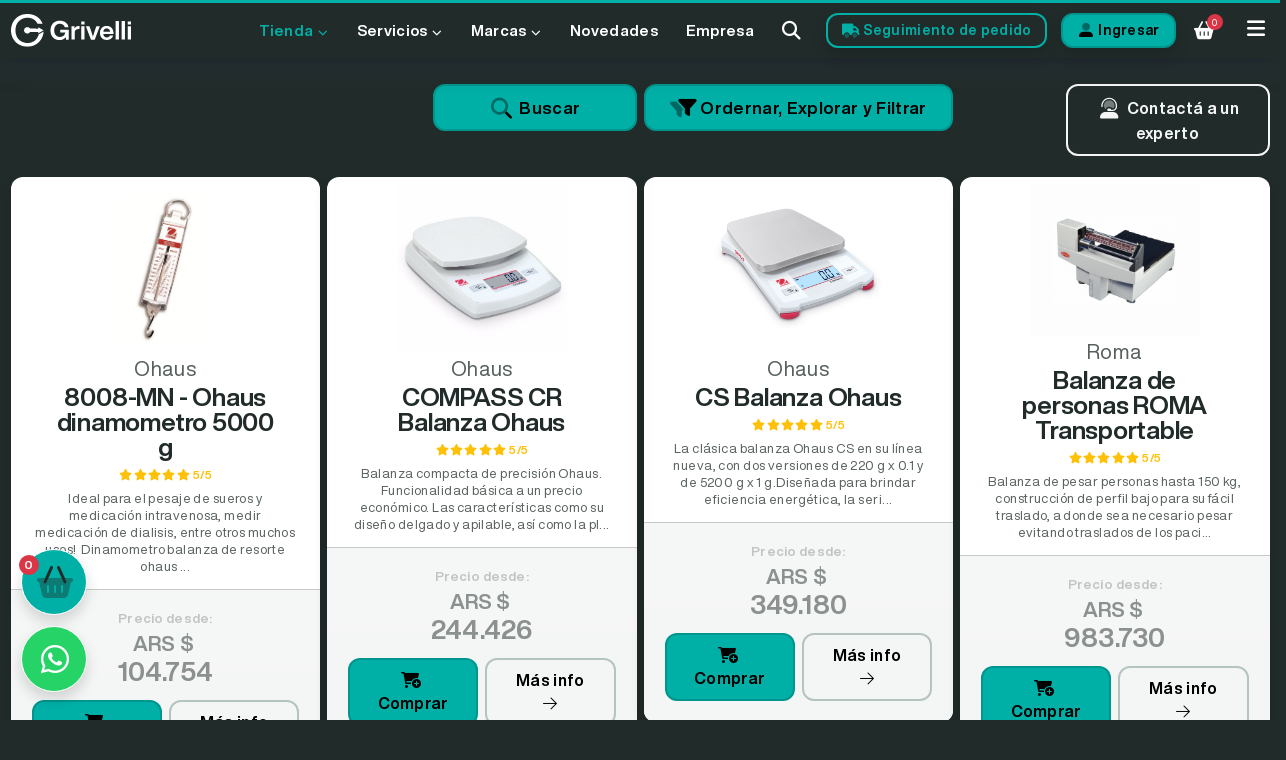

--- FILE ---
content_type: text/html; charset=ISO-8859-1
request_url: https://balanzasgrivelli.com.ar/industria/educacion
body_size: 29941
content:

<!DOCTYPE html>
<html lang="es">

<head>
	<title>Productos&mdash;GRIVELLI - Servicio excelencia para todo tipo de aplicaciones de pesaje</title>
	
	<!-- Google Tag Manager -->
<script>(function(w,d,s,l,i){w[l]=w[l]||[];w[l].push({'gtm.start':
new Date().getTime(),event:'gtm.js'});var f=d.getElementsByTagName(s)[0],
j=d.createElement(s),dl=l!='dataLayer'?'&l='+l:'';j.async=true;j.src=
'https://www.googletagmanager.com/gtm.js?id='+i+dl;f.parentNode.insertBefore(j,f);
})(window,document,'script','dataLayer','GTM-NJ29NF');</script>
<!-- End Google Tag Manager -->


<!--<link rel="canonical" href="https://www.balanzasgrivelli.com/" />-->

<meta http-equiv="Content-Type" content="text/html; charset=iso-8859-1">
<meta http-equiv="X-UA-Compatible" content="IE=edge,chrome=1" />

<meta name="HandheldFriendly" content="True" />
<meta name="MobileOptimized" content="320" />
<meta name="viewport" content="width=device-width, initial-scale=1, shrink-to-fit=no">
<meta content="on" http-equiv="cleartype" />
<meta name="format-detection" content="telephone=no">

<link rel="apple-touch-icon" sizes="180x180" href="https://balanzasgrivelli.com.ar/assets/ico/apple-touch-icon.png">
<link rel="icon" type="image/png" sizes="32x32" href="https://balanzasgrivelli.com.ar/assets/ico/favicon-32x32.png">
<link rel="icon" type="image/png" sizes="16x16" href="https://balanzasgrivelli.com.ar/assets/ico/favicon-16x16.png">
<link rel="manifest" href="https://balanzasgrivelli.com.ar/assets/ico/site.webmanifest">
<!--<link rel="mask-icon" href="https://balanzasgrivelli.com.ar/assets/ico/safari-pinned-tab.svg" color="#00AFA6">-->
<link rel="shortcut icon" href="https://balanzasgrivelli.com.ar/assets/ico/favicon.ico">
<meta name="msapplication-TileColor" content="#ffffff">
<meta name="msapplication-config" content="https://balanzasgrivelli.com.ar/assets/ico/browserconfig.xml">
<meta name="theme-color" content="#00AFA6">

<!-- author -->
<meta name="author" content="tripi.digital" />
<meta name="keywords" content="alquiler de balanzas, balanza de laboratorio, balanza digital precio, balanza electronica de laboratorio, balanzas, balanzas a&d, balanzas analíticas, balanzas kretz, balanzas laboratorio, balanzas mettler, balanzas moretti, balanzas ohaus, balanzas sartorius, balanzas y basculas, basculas, calibracion de balanzas, calibración de equipos de laboratorio, calibraciones, calibrar balanzas, comprar balanzas, equipos analíticos, kretz, pesaje precision, pesas y balanzas, reparación de balanzas, reparaciones de balanzas, repuestos kretz, comprar balanzas, precio de balanza electronica, balanzas industriales, venta de balanza, impresoras, impresoras matriciales, impresoras térmicas, impresora, imprimir etiquetas
Imprimir ticket balanzas, etiquetas, balanzas, impresoras etiquetas, impresoras zebra, impresora matricial, impresora térmica, software para balanzas, impresión etiquetas, impresor, software camiones, impresoras termica, balanza impresor, analítica programa, balanzas con impresoras, balanzas tickeadoras, ticket balanza, soluciones de impresión"/>
<meta name="description" content="Te ofrecemos la l&iacute;nea m&aacute;s completa de herramientas de medici&oacute;n. Productos espec&iacute;ficos para satisfacer las necesidades de cada industria. Calibramos y certificamos tus equipos con trazabilidad nacional e internacional. Disponemos de una flota equipada para garantizar nuestro servicio de posventa. Desarrollamos a medida. Integramos tus equipos a la gesti&oacute;n de tu empresa."/> 
<meta name="alt-tags" content=""/>
<META name="copyright" content="tripi.digital (c) 2023 https://www.tripi.digital">
<meta name="robots" content="index, archive, follow"/>
<!-- Schema.org markup for Google+ -->
<meta itemprop="name" content="GRIVELLI" />
<meta itemprop="description" content="Te ofrecemos la l&iacute;nea m&aacute;s completa de herramientas de medici&oacute;n. Productos espec&iacute;ficos para satisfacer las necesidades de cada industria. Calibramos y certificamos tus equipos con trazabilidad nacional e internacional. Disponemos de una flota equipada para garantizar nuestro servicio de posventa. Desarrollamos a medida. Integramos tus equipos a la gesti&oacute;n de tu empresa." />
<meta itemprop="image" content="https://balanzasgrivelli.com.ar/assets/images/web_thumb.png" />
<!-- facebook metas -->
<meta property="og:image" content="https://balanzasgrivelli.com.ar/assets/images/web_thumb.png" />
<meta property="og:title" content="GRIVELLI" />
<meta property="og:description"content="Te ofrecemos la l&iacute;nea m&aacute;s completa de herramientas de medici&oacute;n. Productos espec&iacute;ficos para satisfacer las necesidades de cada industria. Calibramos y certificamos tus equipos con trazabilidad nacional e internacional. Disponemos de una flota equipada para garantizar nuestro servicio de posventa. Desarrollamos a medida. Integramos tus equipos a la gesti&oacute;n de tu empresa." />
<!-- /facebook metas -->
<!-- Schema.org markup for Google+ -->
<meta itemprop="name" content="GRIVELLI" />
<meta itemprop="description" content="Te ofrecemos la l&iacute;nea m&aacute;s completa de herramientas de medici&oacute;n. Productos espec&iacute;ficos para satisfacer las necesidades de cada industria. Calibramos y certificamos tus equipos con trazabilidad nacional e internacional. Disponemos de una flota equipada para garantizar nuestro servicio de posventa. Desarrollamos a medida. Integramos tus equipos a la gesti&oacute;n de tu empresa." />
<meta itemprop="image" content="https://balanzasgrivelli.com.ar/assets/images/web_thumb.png" />
<!-- Twitter Card data -->
<meta name="twitter:card" content="summary_large_image" />
<meta name="twitter:site" content="@" />
<meta name="twitter:title" content="GRIVELLI" />
<meta name="twitter:description" content="Te ofrecemos la l&iacute;nea m&aacute;s completa de herramientas de medici&oacute;n. Productos espec&iacute;ficos para satisfacer las necesidades de cada industria. Calibramos y certificamos tus equipos con trazabilidad nacional e internacional. Disponemos de una flota equipada para garantizar nuestro servicio de posventa. Desarrollamos a medida. Integramos tus equipos a la gesti&oacute;n de tu empresa." />
<meta name="twitter:creator" content="@" />
<meta name="twitter:image" content="https://balanzasgrivelli.com.ar/assets/images/web_thumb.png" />
<!-- Open Graph data -->
<meta property="fb:app_id" content="" /> 
<meta property="og:type" content="article" />
<meta property="og:title" content="GRIVELLI" />
<meta property="og:image" content="https://balanzasgrivelli.com.ar/assets/images/web_thumb.png" />
<meta property="og:description" content="Te ofrecemos la l&iacute;nea m&aacute;s completa de herramientas de medici&oacute;n. Productos espec&iacute;ficos para satisfacer las necesidades de cada industria. Calibramos y certificamos tus equipos con trazabilidad nacional e internacional. Disponemos de una flota equipada para garantizar nuestro servicio de posventa. Desarrollamos a medida. Integramos tus equipos a la gesti&oacute;n de tu empresa." />
<meta property="og:site_name" content="GRIVELLI" />
<meta property="article:published_time" content="17/01/26" />

<link rel="stylesheet" href="https://balanzasgrivelli.com.ar/assets/styles/vendor/fa_642/all.css" type="text/css" />

<link rel="stylesheet" href="https://balanzasgrivelli.com.ar/assets/styles/vendor/sweetalert2.min.css" type="text/css" />
<link rel="stylesheet" href="https://cdn.jsdelivr.net/npm/@sweetalert2/theme-dark@4/dark.css" type="text/css" />

<link rel="stylesheet" href="https://cdn.jsdelivr.net/npm/@fancyapps/ui/dist/fancybox.css" />

<link rel="stylesheet" href="https://unpkg.com/swiper/swiper-bundle.min.css" />

<link rel="stylesheet" href="https://cdnjs.cloudflare.com/ajax/libs/bootstrap-slider/11.0.2/css/bootstrap-slider.min.css"/>

<link rel="stylesheet" href="https://cdnjs.cloudflare.com/ajax/libs/jquery.nanoscroller/0.8.7/css/nanoscroller.min.css" />

<link rel="stylesheet" href="https://cdn.jsdelivr.net/npm/choices.js/public/assets/styles/choices.min.css">

<link rel="stylesheet" href="https://balanzasgrivelli.com.ar/assets/styles/main.css" type="text/css" />

<link rel="stylesheet" href="https://cdn.jsdelivr.net/npm/flatpickr/dist/flatpickr.min.css">


<base href="https://balanzasgrivelli.com.ar/" />

<style>
  .hp-field {
    position: absolute !important;
    left: -9999px !important;
    width: 1px; height: 1px;
    overflow: hidden;
  }
  .alert {
    transition: all 0.3s ease;
    border: none;
    border-radius: .75rem;
    box-shadow: 0 0.25rem 0.75rem rgba(0,0,0,0.1);
  }
</style>

<!-- HTML5 shim and Respond.js IE8 support of HTML5 elements and media queries -->
<!--[if lt IE 9]>
  <script src="https://oss.maxcdn.com/libs/html5shiv/3.7.0/html5shiv.js"></script>
  <script src="https://oss.maxcdn.com/libs/respond.js/1.4.2/respond.min.js"></script
><![endif]-->
</head>

<body class="forced-header-small bg-secondary text-g2">

	<main class="wrapper">

		<!-- Google Tag Manager (noscript) -->
<noscript><iframe src="https://www.googletagmanager.com/ns.html?id=GTM-NJ29NF"
height="0" width="0" style="display:none;visibility:hidden"></iframe></noscript>
<!-- End Google Tag Manager (noscript) -->

<base href="https://balanzasgrivelli.com.ar/" />

<header id="main-header">
	<div class="container container-wide">
		<nav class="navbar px-0">
			<div class="row gx-0 w-100 align-items-center">
				<div class="col-2">
					<a class="navbar-brand m-0 p-0" href="./">
						<img src="assets/images/logo.svg" class="d-none d-sm-block" />
						<img src="assets/images/logo_iso.svg" class="d-block d-sm-none" />
					</a>
				</div>
				<div class="col-10 text-end">
					<div class="d-flex justify-content-end align-items-center">
						<ul class="nav fs-5 ff-bold justify-content-end align-items-center me-2 d-none d-xl-flex">
							<li class="nav-item">
								<a class="nav-link store" href="#collapseStore" data-bs-toggle="collapse">Tienda <i class="fa-solid fa-chevron-down fa-fw fs-0"></i></a>
							</li>
							<li class="nav-item">
								<a class="nav-link services" href="#collapseServices" data-bs-toggle="collapse">Servicios <i class="fa-solid fa-chevron-down fa-fw fs-0"></i></a>
							</li>
							<li class="nav-item">
								<a class="nav-link brands" href="#collapseBrands" data-bs-toggle="collapse">Marcas <i class="fa-solid fa-chevron-down fa-fw fs-0"></i></a>
							</li>
							<li class="nav-item">
								<a class="nav-link news" href="novedades">Novedades</a>
							</li>
							<li class="nav-item">
								<a class="nav-link about" href="empresa">Empresa</a>
							</li>
							<li class="nav-ite me-1">
								<a class="nav-link" href="#modalSearch" data-bs-toggle="modal">
									<i class="fa-solid fa-search fa-lg"></i>
								</a>
							</li>
						</ul>
						
						<div class="me-3">
							<a href="seguimiento" class="btn btn-outline-primary shadow px-3 d-flex"><i class="fa-duotone fa-truck fa-fw pt-1"></i> <span class="d-none d-lg-block">&nbsp;Seguimiento de pedido</span></a>
						</div>

						<div class="me-1">
							<a href="#modalLogin" class="btn btn-primary shadow px-3" data-bs-toggle="modal"><i class="fa-duotone fa-user-large fa-fw"></i> Ingresar</a>						</div>

						<a href="#" class="nav-link fs-8" data-bs-toggle="offcanvas" data-bs-target="#offcanvasCart">
							<div class="cart-badge">
								<i class="fa-solid fa-shopping-basket fa-fw"></i>
								<span class="cart-value fw-b3">0</span>
							</div>
						</a>
						
						<a class="nav-link pe-0" href="#" data-bs-toggle="offcanvas" data-bs-target="#offcanvasMenu">
							<i class="fa-solid fa-bars fa-fw fs-10"></i>
						</a>
					</div>
				</div>
			</div>
		</nav>
	</div>
	
	<div id="main-header-collapse" class="shadow">
		<section id="collapseStore" class="collapse bg-g9 py-4" tabindex="-1" data-bs-parent="#main-header-collapse">
			<div class="container-fluid">
				
<div class="swiper-header-cats swiper-container position-relative">
    <div class="swiper-wrapper">
        
            <div class="swiper-slide">
                <div class="card-cat card bg-gradient border-0 text-center bg-g1 text-w h-100 shadow">
                    <img src="images/product_cats/3-thumb2.png" class="card-img" />
                    <div class="card-img-overlay align-items-end p-5">
                        <div class="w-100">
                            <h3 class="fs-14 ls-1 lh-1 mb-4">Balanzas Industriales</h3>
                            <a href="productos/balanzas-industriales" class="btn btn-primary py-2 px-4 stretched-link">Ver Productos <i class="fa-light fa-arrow-right fa-fw"></i></a>
                        </div>
                    </div>
                </div>
            </div>
            <div class="swiper-slide">
                <div class="card-cat card bg-gradient border-0 text-center bg-g1 text-w h-100 shadow">
                    <img src="images/product_cats/2-thumb1.png" class="card-img" />
                    <div class="card-img-overlay align-items-end p-5">
                        <div class="w-100">
                            <h3 class="fs-14 ls-1 lh-1 mb-4">Balanzas de Precisión</h3>
                            <a href="productos/balanzas-de-precision" class="btn btn-primary py-2 px-4 stretched-link">Ver Productos <i class="fa-light fa-arrow-right fa-fw"></i></a>
                        </div>
                    </div>
                </div>
            </div>
            <div class="swiper-slide">
                <div class="card-cat card bg-gradient border-0 text-center bg-g1 text-w h-100 shadow">
                    <img src="images/product_cats/4-thumb5.png" class="card-img" />
                    <div class="card-img-overlay align-items-end p-5">
                        <div class="w-100">
                            <h3 class="fs-14 ls-1 lh-1 mb-4">Instrumentos de Laboratorio</h3>
                            <a href="productos/instrumentos-de-laboratorio" class="btn btn-primary py-2 px-4 stretched-link">Ver Productos <i class="fa-light fa-arrow-right fa-fw"></i></a>
                        </div>
                    </div>
                </div>
            </div>
            <div class="swiper-slide">
                <div class="card-cat card bg-gradient border-0 text-center bg-g1 text-w h-100 shadow">
                    <img src="images/product_cats/1-thumb3.png" class="card-img" />
                    <div class="card-img-overlay align-items-end p-5">
                        <div class="w-100">
                            <h3 class="fs-14 ls-1 lh-1 mb-4">Balanzas Comerciales</h3>
                            <a href="productos/balanzas-comerciales" class="btn btn-primary py-2 px-4 stretched-link">Ver Productos <i class="fa-light fa-arrow-right fa-fw"></i></a>
                        </div>
                    </div>
                </div>
            </div>
            <div class="swiper-slide">
                <div class="card-cat card bg-gradient border-0 text-center bg-g1 text-w h-100 shadow">
                    <img src="images/product_cats/5-thumb4.png" class="card-img" />
                    <div class="card-img-overlay align-items-end p-5">
                        <div class="w-100">
                            <h3 class="fs-14 ls-1 lh-1 mb-4">Balanzas Personales</h3>
                            <a href="productos/balanzas-personales" class="btn btn-primary py-2 px-4 stretched-link">Ver Productos <i class="fa-light fa-arrow-right fa-fw"></i></a>
                        </div>
                    </div>
                </div>
            </div>
            <div class="swiper-slide">
                <div class="card-cat card bg-gradient border-0 text-center bg-g1 text-w h-100 shadow">
                    <img src="images/product_cats/6-Celdas-de-carga.png" class="card-img" />
                    <div class="card-img-overlay align-items-end p-5">
                        <div class="w-100">
                            <h3 class="fs-14 ls-1 lh-1 mb-4">Celdas de Carga</h3>
                            <a href="productos/celdas-de-carga" class="btn btn-primary py-2 px-4 stretched-link">Ver Productos <i class="fa-light fa-arrow-right fa-fw"></i></a>
                        </div>
                    </div>
                </div>
            </div>
            <div class="swiper-slide">
                <div class="card-cat card bg-gradient border-0 text-center bg-g1 text-w h-100 shadow">
                    <img src="images/product_cats/8-accesorioos-2.png" class="card-img" />
                    <div class="card-img-overlay align-items-end p-5">
                        <div class="w-100">
                            <h3 class="fs-14 ls-1 lh-1 mb-4">Accesorios</h3>
                            <a href="productos/accesorios" class="btn btn-primary py-2 px-4 stretched-link">Ver Productos <i class="fa-light fa-arrow-right fa-fw"></i></a>
                        </div>
                    </div>
                </div>
            </div>
            <div class="swiper-slide">
                <div class="card-cat card bg-gradient border-0 text-center bg-g1 text-w h-100 shadow">
                    <img src="images/product_cats/7-thumb6.png" class="card-img" />
                    <div class="card-img-overlay align-items-end p-5">
                        <div class="w-100">
                            <h3 class="fs-14 ls-1 lh-1 mb-4">Pesas de Calibración</h3>
                            <a href="productos/pesas-de-calibracion" class="btn btn-primary py-2 px-4 stretched-link">Ver Productos <i class="fa-light fa-arrow-right fa-fw"></i></a>
                        </div>
                    </div>
                </div>
            </div>    </div>
    <div class="swiper-button-next"></div>
    <div class="swiper-button-prev"></div>
</div>

<script type="text/javascript">

    document.addEventListener("DOMContentLoaded", function(event) {

        var swiperCats = new Swiper(".swiper-header-cats", {
            loop: false,
            grabCursor: false,
            autoplay: false,
            preloadImages: false,
            lazy: true,
            navigation: {
                nextEl: ".swiper-button-next",
                prevEl: ".swiper-button-prev",
            },
            pagination: {
                el: ".swiper-pagination",
                clickable: true,
            },
            breakpoints: {
                0: {
                    centeredSlides: true,
                    spaceBetween: 5,
                    slidesPerView: 1.1,
                },
                700: {
                    centeredSlides: true,
                    spaceBetween: 10,
                    slidesPerView: 2,
                },
                1200: {
                    centeredSlides: false,
                    spaceBetween: 15,
                    slidesPerView: 5,
                },
                1500: {
                    centeredSlides: false,
                    spaceBetween: 15,
                    slidesPerView: 5.5,
                },
            },
        });

    });

</script>			</div>
		</section>
	
		<section id="collapseServices" class="collapse bg-g9 text-w py-5" tabindex="-1" data-bs-parent="#main-header-collapse">
			<div class="container">
				<div class="row g-5">
					<div class="col">
						<h5 class="ls-5 mb-1 px-3">Servicios</h5>
						<hr class="mb-1">
						<ul class="nav flex-column ls-7">
							
							<li class="nav-item border-bottom border-dark">
								<a class="nav-link text-light" href="servicio/calibracion">Calibración de Balanzas</a>
							</li>
							<li class="nav-item border-bottom border-dark">
								<a class="nav-link text-light" href="servicio/alquiler">Alquiler de Balanzas</a>
							</li>
							<li class="nav-item border-bottom border-dark">
								<a class="nav-link text-light" href="servicio/posventa">Servicio Técnico y de Posventa</a>
							</li>
							<li class="nav-item border-bottom border-dark">
								<a class="nav-link text-light" href="servicio/sistemas">Impresión y Servicio de Pesaje</a>
							</li>
							
							<li class="nav-item border-bottom border-dark">
								<a class="nav-link text-light" href="servicios/garantia-certificacion">Garantía y Certificación de Calidad</a>
							</li>
							<li class="nav-item border-bottom border-dark">
								<a class="nav-link text-light" href="servicios/equipos-medida">Equipos a Medida</a>
							</li>
							<li class="nav-item border-bottom border-dark">
								<a class="nav-link text-light" href="servicios/software-pesaje">Impresión y Software de Pesaje</a>
							</li>
							<li class="nav-item border-bottom border-dark">
								<a class="nav-link text-light" href="servicios/software-calibracion">Software de Calibración</a>
							</li>
							<li class="nav-item">
								<a class="nav-link text-light" href="servicios/alquiler-equipos">Alquiler de Equipos</a>
							</li>
						</ul>
					</div>
					<div class="col">
						<h5 class="ls-5 mb-1 px-3">Posventa</h5>
						<hr class="mb-1">
						<ul class="nav flex-column ls-7">
							<li class="nav-item border-bottom border-dark">
								<a class="nav-link text-light" href="servicios/diagnostico-mantenimiento">Diagnóstico y Mantenimiento</a>
							</li>
							<li class="nav-item border-bottom border-dark">
								<a class="nav-link text-light" href="servicios/calibracion-reparacion">Calibración y Reparación de Equipos</a>
							</li>
							<li class="nav-item">
								<a class="nav-link text-light" href="servicios/renovacion-equipos">Renovación de Equipos</a>
							</li>
						</ul>
					</div>
					<div class="col">
						<h5 class="ls-5 mb-1 px-3">Servicios Online</h5>
						<hr class="mb-1">
						<ul class="nav flex-column ls-7 mb-2">
							<li class="nav-item border-bottom border-dark">
								<a class="nav-link text-light" href="seguimiento-pedido">Seguimiento de pedidos</a> 
							</li>
							<li class="nav-item border-bottom border-dark">
								<a class="nav-link text-light" href="#">Seguimiento de reparación <span class="badge bg-primary text-dark">Próximamente</span></a>
								<!-- seguimiento-reparacion-->
							</li>
							<li class="nav-item">
								<a class="nav-link text-light" href="#">Activación de garantía <span class="badge bg-primary text-dark">Próximamente</span></a>
								<!-- activar-garantia -->
							</li>
						</ul>
						<!--<h5 class="ls-5 mb-1 px-3">Revendedores</h5>
						<hr class="mb-1">
						<ul class="nav flex-column ls-7">
							<li class="nav-item">
								<a class="nav-link text-light" href="#">Ã„Â®rea para Revendedores</a>
							</li>
						</ul>-->
					</div>
					<div class="col">
						<h5 class="ls-5 mb-1 px-3">Por Rubro</h5>
						<hr class="mb-1">
						<ul class="nav flex-column ls-7">
							<li class="nav-item border-bottom border-dark">
										<a class="nav-link text-light" href="industria/educacion">Educación</a>
									</li><li class="nav-item border-bottom border-dark">
										<a class="nav-link text-light" href="industria/farmacia">Farmacia</a>
									</li><li class="nav-item border-bottom border-dark">
										<a class="nav-link text-light" href="industria/industria-alimenticia">Industria Alimenticia</a>
									</li><li class="nav-item border-bottom border-dark">
										<a class="nav-link text-light" href="industria/joyeria">Joyería</a>
									</li><li class="nav-item border-bottom border-dark">
										<a class="nav-link text-light" href="industria/comercio-de-alimentacion">Comercio de alimentación</a>
									</li>						</ul>
					</div>
				</div>
				<div class="d-flex justify-content-end align-items-center opacity-75 mt-4">
					<h6 class="ls-5 mb-0 me-3">Pagá online en nuestra tienda usando</h6>
					<img src="assets/images/mobbex_logo.svg" style="width: 150px;">
				</div>
			</div>
		</section>
	
		<section id="collapseBrands" class="collapse bg-g9 py-4" tabindex="-1" data-bs-parent="#main-header-collapse">
			<div class="container">
				<div class="d-flex flex-wrap justify-content-center align-items-center">
					<a href="fabricante/a-l-integral-trade" class="mx-4">
										<img src="images/brand_id/14-A-L_logo.png" class="w-100" title="14" style="min-width: 100px; max-width: 100px;">
									</a><a href="fabricante/cas" class="mx-4">
										<img src="images/brand_id/15-Cas_logo.png" class="w-100" title="15" style="min-width: 100px; max-width: 100px;">
									</a><a href="fabricante/cmd" class="mx-4">
										<img src="images/brand_id/16-cmd.png" class="w-100" title="16" style="min-width: 100px; max-width: 100px;">
									</a><a href="fabricante/datecs" class="mx-4">
										<img src="images/brand_id/8-datecs.png" class="w-100" title="8" style="min-width: 100px; max-width: 100px;">
									</a><a href="fabricante/dolz" class="mx-4">
										<img src="images/brand_id/5-dolz.png" class="w-100" title="5" style="min-width: 100px; max-width: 100px;">
									</a><a href="fabricante/grivelli" class="mx-4">
										<img src="images/brand_id/18-grivelli.png" class="w-100" title="18" style="min-width: 100px; max-width: 100px;">
									</a><a href="fabricante/huazhi" class="mx-4">
										<img src="images/brand_id/20-huazhi.png" class="w-100" title="20" style="min-width: 100px; max-width: 100px;">
									</a><a href="fabricante/nowen" class="mx-4">
										<img src="images/brand_id/7-nowen.png" class="w-100" title="7" style="min-width: 100px; max-width: 100px;">
									</a><a href="fabricante/ohaus" class="mx-4">
										<img src="images/brand_id/1-ohaus.png" class="w-100" title="1" style="min-width: 100px; max-width: 100px;">
									</a><a href="fabricante/precision" class="mx-4">
										<img src="images/brand_id/3-Precision.png" class="w-100" title="3" style="min-width: 100px; max-width: 100px;">
									</a><a href="fabricante/reaccion" class="mx-4">
										<img src="images/brand_id/21-Flexar_logo.png" class="w-100" title="21" style="min-width: 100px; max-width: 100px;">
									</a><a href="fabricante/roma" class="mx-4">
										<img src="images/brand_id/11-roma.png" class="w-100" title="11" style="min-width: 100px; max-width: 100px;">
									</a><a href="fabricante/sbarco" class="mx-4">
										<img src="images/brand_id/19-sbarco.png" class="w-100" title="19" style="min-width: 100px; max-width: 100px;">
									</a><a href="fabricante/sipel" class="mx-4">
										<img src="images/brand_id/4-sipel.png" class="w-100" title="4" style="min-width: 100px; max-width: 100px;">
									</a><a href="fabricante/systel" class="mx-4">
										<img src="images/brand_id/13-systel.png" class="w-100" title="13" style="min-width: 100px; max-width: 100px;">
									</a><a href="fabricante/trebol" class="mx-4">
										<img src="images/brand_id/12-Trebol.png" class="w-100" title="12" style="min-width: 100px; max-width: 100px;">
									</a><a href="fabricante/tscale" class="mx-4">
										<img src="images/brand_id/17-Tscale_logo.png" class="w-100" title="17" style="min-width: 100px; max-width: 100px;">
									</a><a href="fabricante/xprinter" class="mx-4">
										<img src="images/brand_id/22-Xprinter_logo.png" class="w-100" title="22" style="min-width: 100px; max-width: 100px;">
									</a>					<!--
					<a href="brands-home.php" class="mx-4">
						<img src="assets/images/brands/logos/al.png" class="w-100" style="min-width: 100px; max-width: 100px;">
					</a>
					<a href="brands-home.php" class="mx-4">
						<img src="assets/images/brands/logos/cas.png" class="w-100" style="min-width: 100px; max-width: 100px;">
					</a>
					<a href="brands-home.php" class="mx-4">
						<img src="assets/images/brands/logos/cmd.png" class="w-100" style="min-width: 100px; max-width: 100px;">
					</a>
					<a href="brands-home.php" class="mx-4">
						<img src="assets/images/brands/logos/datecs.png" class="w-100" style="min-width: 100px; max-width: 100px;">
					</a>
					<a href="brands-home.php" class="mx-4">
						<img src="assets/images/brands/logos/dotz.png" class="w-100" style="min-width: 100px; max-width: 100px;">
					</a>
					<a href="brands-home.php" class="mx-4">
						<img src="assets/images/brands/logos/grivelli.png" class="w-100" style="min-width: 100px; max-width: 100px;">
					</a>
					<a href="brands-home.php" class="mx-4">
						<img src="assets/images/brands/logos/huazhi.png" class="w-100" style="min-width: 100px; max-width: 100px;">
					</a>
					<a href="brands-home.php" class="mx-4">
						<img src="assets/images/brands/logos/kretz.png" class="w-100" style="min-width: 100px; max-width: 100px;">
					</a>
					<a href="brands-home.php" class="mx-4">
						<img src="assets/images/brands/logos/nowen.png" class="w-100" style="min-width: 100px; max-width: 100px;">
					</a>
					<a href="brands-home.php" class="mx-4">
						<img src="assets/images/brands/logos/ohaus.png" class="w-100" style="min-width: 100px; max-width: 100px;">
					</a>
					<a href="brands-home.php" class="mx-4">
						<img src="assets/images/brands/logos/roma.png" class="w-100" style="min-width: 100px; max-width: 100px;">
					</a>
					<a href="brands-home.php" class="mx-4">
						<img src="assets/images/brands/logos/sbarco.png" class="w-100" style="min-width: 100px; max-width: 100px;">
					</a>
					<a href="brands-home.php" class="mx-4">
						<img src="assets/images/brands/logos/sipel.png" class="w-100" style="min-width: 100px; max-width: 100px;">
					</a>
					<a href="brands-home.php" class="mx-4">
						<img src="assets/images/brands/logos/systel.png" class="w-100" style="min-width: 100px; max-width: 100px;">
					</a>
					<a href="brands-home.php" class="mx-4">
						<img src="assets/images/brands/logos/tscale.png" class="w-100" style="min-width: 100px; max-width: 100px;">
					</a>
					-->
				</div>
			</div>
		</section>
	</div>
</header>

<section class="offcanvas offcanvas-end" tabindex="-1" id="offcanvasCart">
  <div class="offcanvas-header bg-g2 pb-0">
	<div class="text-end w-100">
		<a href="#" class="text-secondary" data-bs-dismiss="offcanvas">
			<i class="fa-duotone fa-circle-xmark fa-3x"></i>
		</a>
	</div>
  </div>
  <div class="offcanvas-body pt-0 bg-g2 text-secondary">
		<!--<h2 id="title-empty" class="fs-22 fs-sm-18 lh-1 ls-n3 text-center mb-4">Por el momento,<br><span class="text-primary">no hay productos</span><br>en tu carrito.</h2>-->
  	<h2 id="title-full" class="fs-22 fs-sm-18 lh-1 ls-n3 text-center mb-4">Este es el <span class="text-primary">detalle <br>de tu pedido</span></h2>
		<div class="card mb-4">
		<div class="card-header text-center bg-secondary text-w py-2">
			<label class="d-block fs-4 ff-bold ls-2 mb-0">Mi carrito</label>
		</div> <!-- id="cart-items"  -->
		<ul class="cart-items list-group list-group-flush"> <!--style="overflow-y:scroll;max-height: 400px;"-->
			<li class="list-group-item">
													<div class="row align-items-center">
														<div class="col-12 text-center">
															<span class="fs-4 opacity-75">No hay productos en el carrito.</span>
														</div>
													</div>
												</li>		</ul>
	</div>
	
	 <!-- id="cart-total-info"  -->
	<div class="cart-total-info text-center" style="display:none;">
		<div class="mb-4">
			<label class="d-block fs-3 ff-bold ls-4 opacity-75 m-0">Total</label>
			<span class="d-block fs-26 fs-sm-18 ff-bold ls-1 my-n2 total-cart-value">ARS $ 0</span>
			<!--<p class="fs-2 ff-reg ls-4 opacity-75 mb-3">o <strong class="opacity-100">$9.452,15/mes</strong> hasta en 12 cuotas <sup>(*)</sup></p>-->
		</div>
		<a class="bot-finish-buy btn btn-primary btn-lg rounded py-3 px-5" href="checkout">
			<!--<div class="spinner-border spinner-border-sm fs-1 text-light me-1"></div>-->
			Finalizar Compra
		</a>
	</div>
	  </div>
</section>

<section id="offcanvasMenu" class="offcanvas offcanvas-start bg-g2 nano" tabindex="-1">
	<div class="nano-content">
		<div class="offcanvas-body p-0 text-secondary">
			<div class="px-4 py-3">

				<div class="d-flex mb-3">
					<div class="flex-grow-1 me-3">
						<img src="assets/images/logo.svg" style="width: 140px; filter: invert(1);">
					</div>
					<div class="flex-shrink-0">
						<a href="#" class="text-secondary" data-bs-dismiss="offcanvas">
							<i class="fa-solid fa-xmark fa-fw fa-2x"></i>
						</a>
					</div>
				</div>

				<!--//-->

				<div class="mb-3">
					<form id="form-search" action="productos" method="POST" class="needs-validation" novalidate>
    <div class="input-group input-group-lg rounded border border-primary overflow-hidden m-0">
        <input type="text" class="form-control ls-3 ff-bold border-0" name="search_keywords" placeholder="Búsqueda de productos" value="" required />
        <button class="btn btn-primary" type="submit" id="button-addon2">
            <i class="fa-duotone fa-magnifying-glass fa-lg"></i>
        </button>
    </div>

    
</form>				</div>

				<!--//-->

				<div class="bg-w border rounded p-3 mb-3">
					
						<div class="d-flex">
							<div class="flex-shrink-0 me-3">
								<i class="fa-duotone fa-circle-user fa-fw fs-18 theme-grivelli"></i>
							</div>
							<div class="flex-grow-1">
								<div class="d-flex align-items-center justify-content-startxxx">
									<div class="flex-grow-1 me-3">
										<h5 class="fs-10 ls-3 lh-3 mb-2">Ingresá <br>con tu usuario</h5>
									</div>
									<div class="flex-shrink-0">
										<a href="#modalLogin" class="btn btn-outline-primary px-4 mb-2" data-bs-toggle="modal">Ingresar</a>	
									</div>
								</div>
								<p class="fs-5 ls-5 lh-3 m-0"><span class="opacity-75">&iquest;Todavía no tenes un usuario?</span> <a href="cuenta/nueva" class="ff-bold text-decoration-none text-primary">Crear usuario</a></p>
							</div>
						</div>

									</div>

				<!--//-->
				
				<div class="bg-w border rounded p-3 mb-3">
					<div class="d-flex">
						<div class="flex-shrink-0 me-3">
							<i class="fa-duotone fa-person-dolly fa-fw fs-18 theme-grivelli"></i>
						</div>
						<div class="flex-grow-1">
							<div class="d-flex align-items-center justify-content-start">
								<div class="flex-grow-1 me-3">
									<h5 class="fs-10 ls-3 lh-3 mb-2">Seguimiento de Pedido</h5>
								</div>
								<div class="flex-grow-1">
									<a href="seguimiento" class="btn btn-outline-primary px-4 m-0">Consultar</a>	
								</div>
							</div>
							<p class="fs-5 ls-5 lh-3 opacity-75 m-0">Te vamos a solicitar tu <strong>nro. de pedido.</strong></p>
						</div>
					</div>
					<hr>
					<div class="d-flex">
						<div class="flex-shrink-0 me-3">
							<i class="fa-duotone fa-wrench fa-fw fs-18 theme-grivelli"></i>
						</div>
						<div class="flex-grow-1">
							<div class="d-flex align-items-center justify-content-start">
								<div class="flex-grow-1 me-3">
									<h5 class="fs-10 ls-3 lh-3 mb-2">Seguimiento de Reparaci&oacute;n</h5>
								</div>
								<div class="flex-grow-1">
									<a href="#" class="btn btn-outline-primary px-4 m-0">Próximamente</a>	
								</div>
							</div>
							<p class="fs-5 ls-5 lh-3 opacity-75 m-0">Te vamos a solicitar tu <strong>nro. de reparaci&oacute;n.</strong></p>
						</div>
					</div>
				</div>
								
				<!--<div class="mt-5">
					<form name="frmShippingHeader" id="frmShippingHeader" method="GET" action="seguimiento">
						<div class="card bg-primary text-w">
								<div class="card-body py-4 px-5">
									<div class="d-flex">
										<div class="flex-shrink-0">
												<i class="fa-duotone fa-person-dolly fa-fw fa-3x text-secondary"></i>
										</div>
										<div class="flex-grow-0 ms-4">
												<h4 class="fs-15 ls-1 lh-1 text-start mb-2">SeguÄ· tu pedido</h4>
												<p class="fs-7 lh-3 opacity-75 mb-3">Realiza el seguimiento en tiempo real</p>
												<div class="input-group input-group-lg rounded border border-primary overflow-hidden m-0">
													<input type="text" class="form-control ls-3 ff-bold border-0" placeholder="ej.: G23-347-115" name="code" id="codeHeader">
												</div>
												<button type="submit" class="btn btn-secondary btn-sm fs-3 py-2 px-3 mt-2">
													Consultar
												</button>
										</div>
									</div>
								</div>
							</div>
					  </form>
				</div>-->

				<h3 class="fs-6 lh-2 ls-2 opacity-75 mb-2">Productos</h3>
				<div class="accordion mb-3" id="accordionMenuProducts">
					<div class="accordion-item">
						<h2 class="accordion-header" id="headingMenuProducts-1">
							<button class="accordion-button fs-6 ls-5 collapsed" type="button" data-bs-toggle="collapse" data-bs-target="#collapseMenuProducts-1" aria-expanded="false" aria-controls="collapseMenuProducts-1">
								Categorías
							</button>
						</h2>
						<div id="collapseMenuProducts-1" class="accordion-collapse collapse" data-bs-parent="#accordionMenuProducts">
							<div class="list-group list-group-flush fs-5 ls-4">
								<a href="productos/balanzas-industriales" class="list-group-item list-group-item-action">Balanzas Industriales</a><a href="productos/balanzas-de-precision" class="list-group-item list-group-item-action">Balanzas de Precisión</a><a href="productos/instrumentos-de-laboratorio" class="list-group-item list-group-item-action">Instrumentos de Laboratorio</a><a href="productos/balanzas-comerciales" class="list-group-item list-group-item-action">Balanzas Comerciales</a><a href="productos/balanzas-personales" class="list-group-item list-group-item-action">Balanzas Personales</a><a href="productos/celdas-de-carga" class="list-group-item list-group-item-action">Celdas de Carga</a><a href="productos/accesorios" class="list-group-item list-group-item-action">Accesorios</a><a href="productos/pesas-de-calibracion" class="list-group-item list-group-item-action">Pesas de Calibración</a>							</div>
						</div>
					</div>
					<div class="accordion-item">
						<h2 class="accordion-header" id="headingMenuProducts-2">
							<button class="accordion-button fs-6 ls-5 collapsed" type="button" data-bs-toggle="collapse" data-bs-target="#collapseMenuProducts-2" aria-expanded="false" aria-controls="collapseMenuProducts-2">
								Rubros
							</button>
						</h2>
						<div id="collapseMenuProducts-2" class="accordion-collapse collapse" data-bs-parent="#accordionMenuProducts">
							<div class="list-group list-group-flush fs-5 ls-4">
								<a href="industria/educacion" class="list-group-item list-group-item-action">Educación</a><a href="industria/farmacia" class="list-group-item list-group-item-action">Farmacia</a><a href="industria/industria-alimenticia" class="list-group-item list-group-item-action">Industria Alimenticia</a><a href="industria/joyeria" class="list-group-item list-group-item-action">Joyería</a><a href="industria/comercio-de-alimentacion" class="list-group-item list-group-item-action">Comercio de alimentación</a>							</div>
						</div>
					</div>
					<div class="accordion-item">
						<h2 class="accordion-header" id="headingMenuProducts-3">
							<button class="accordion-button fs-6 ls-5 collapsed" type="button" data-bs-toggle="collapse" data-bs-target="#collapseMenuProducts-3" aria-expanded="false" aria-controls="collapseMenuProducts-3">
								Marcas
							</button>
						</h2>
						<div id="collapseMenuProducts-3" class="accordion-collapse collapse" data-bs-parent="#accordionMenuProducts">
							<div class="list-group list-group-flush fs-5 ls-4">
								<a href="fabricante/a-l-integral-trade" class="list-group-item list-group-item-action">A&L Integral Trade</a><a href="fabricante/cas" class="list-group-item list-group-item-action">CAS</a><a href="fabricante/cmd" class="list-group-item list-group-item-action">CMD</a><a href="fabricante/datecs" class="list-group-item list-group-item-action">Datecs</a><a href="fabricante/dolz" class="list-group-item list-group-item-action">Dolz</a><a href="fabricante/grivelli" class="list-group-item list-group-item-action">Grivelli</a><a href="fabricante/huazhi" class="list-group-item list-group-item-action">HUAZHI</a><a href="fabricante/kretz" class="list-group-item list-group-item-action">Kretz</a><a href="fabricante/nowen" class="list-group-item list-group-item-action">Nowen</a><a href="fabricante/ohaus" class="list-group-item list-group-item-action">Ohaus</a><a href="fabricante/precision" class="list-group-item list-group-item-action">Precision</a><a href="fabricante/reaccion" class="list-group-item list-group-item-action">Reacción</a><a href="fabricante/roma" class="list-group-item list-group-item-action">Roma</a><a href="fabricante/sbarco" class="list-group-item list-group-item-action">Sbarco</a><a href="fabricante/sipel" class="list-group-item list-group-item-action">Sipel</a><a href="fabricante/sprt" class="list-group-item list-group-item-action">SPRT</a><a href="fabricante/systel" class="list-group-item list-group-item-action">Systel</a><a href="fabricante/trebol" class="list-group-item list-group-item-action">Trebol</a><a href="fabricante/tscale" class="list-group-item list-group-item-action">TScale</a><a href="fabricante/xprinter" class="list-group-item list-group-item-action">XPrinter</a>							</div>
						</div>
					</div>
				</div>

				<!--//-->
				
				<h3 class="fs-6 lh-2 ls-2 opacity-75 mb-2">Servicios</h3>
				<div class="accordion mb-3" id="accordionMenuServices">
					<div class="accordion-item">
						<h2 class="accordion-header" id="headingMenuServices-1">
							<button class="accordion-button fs-6 ls-5 collapsed" type="button" data-bs-toggle="collapse" data-bs-target="#collapseMenuServices-1" aria-expanded="false" aria-controls="collapseMenuServices-1">
								Generales
							</button>
						</h2>
						<div id="collapseMenuServices-1" class="accordion-collapse collapse" data-bs-parent="#accordionMenuServices">
							<div class="list-group list-group-flush fs-5 ls-4">
								<a class="list-group-item list-group-item-action" href="servicios/garantia-certificacion">Garantía y Certificación de Calidad</a>
								<a class="list-group-item list-group-item-action" href="servicios/equipos-medida">Equipos a Medida</a>
								<a class="list-group-item list-group-item-action" href="servicios/software-pesaje">Impresión y Software de Pesaje</a>
								<a class="list-group-item list-group-item-action" href="servicios/software-calibracion">Software de Calibración</a>
								<a class="list-group-item list-group-item-action" href="servicios/alquiler-equipos">Alquiler de Equipos</a>
							</div>
						</div>
					</div>
					<div class="accordion-item">
						<h2 class="accordion-header" id="headingMenuServices-2">
							<button class="accordion-button fs-6 ls-5 collapsed" type="button" data-bs-toggle="collapse" data-bs-target="#collapseMenuServices-2" aria-expanded="false" aria-controls="collapseMenuServices-2">
								Posventa
							</button>
						</h2>
						<div id="collapseMenuServices-2" class="accordion-collapse collapse" data-bs-parent="#accordionMenuServices">
							<div class="list-group list-group-flush fs-5 ls-4">
								<a class="list-group-item list-group-item-action" href="servicios/diagnostico-mantenimiento">Diagnóstico y Mantenimiento</a>
								<a class="list-group-item list-group-item-action" href="servicios/calibracion-reparacion">Calibración y Reparación de Equipos</a>
								<a class="list-group-item list-group-item-action" href="servicios/renovacion-equipos">Renovación de Equipos</a>
							</div>
						</div>
					</div>
					<div class="accordion-item">
						<h2 class="accordion-header" id="headingMenuServices-3">
							<button class="accordion-button fs-6 ls-5 collapsed" type="button" data-bs-toggle="collapse" data-bs-target="#collapseMenuServices-3" aria-expanded="false" aria-controls="collapseMenuServices-3">
								Servicios Online
							</button>
						</h2>
						<div id="collapseMenuServices-3" class="accordion-collapse collapse" data-bs-parent="#accordionMenuServices">
							<div class="list-group list-group-flush fs-5 ls-4">
								<a class="list-group-item list-group-item-action" href="seguimiento-pedido">Seguimiento de pedidos</a>
								<a class="list-group-item list-group-item-action" href="#">Seguimiento de reparaci&oacute;n <span class="badge bg-primary text-dark">Próximamente</span></a>
								<a class="list-group-item list-group-item-action" href="#">Activación de garantía <span class="badge bg-primary text-dark">Próximamente</span></a>
							</div>
						</div>
					</div>
				</div>

				<!--//-->

				<h3 class="fs-6 lh-2 ls-2 opacity-75 mb-2">Institucional</h3>
				<div class="accordion mb-4" id="accordionMenuAbout">
					<div class="accordion-item">
						<h2 class="accordion-header" id="headingMenuAbout-1">
							<button class="accordion-button fs-6 ls-5 collapsed" type="button" data-bs-toggle="collapse" data-bs-target="#collapseMenuAbout-1" aria-expanded="false" aria-controls="collapseMenuAbout-1">
								Sobre Grivelli&reg;
							</button>
						</h2>
						<div id="collapseMenuAbout-1" class="accordion-collapse collapse" data-bs-parent="#accordionMenuAbout">
							<div class="list-group list-group-flush fs-5 ls-4">
								<a class="list-group-item list-group-item-action" href="empresa">Acerca de la Empresa</a>
								<a class="list-group-item list-group-item-action" href="institucional/calidad">Política de Calidad</a>
								<a class="list-group-item list-group-item-action" href="institucional/politica-de-devolucion">Política de Devoluciones</a>
								<a class="list-group-item list-group-item-action" href="institucional/politica-de-entrega">Política de Entrega</a>
							</div>
						</div>
					</div>
					<div class="accordion-item">
						<h2 class="accordion-header" id="headingMenuAbout-2">
							<button class="accordion-button fs-6 ls-5 collapsed" type="button" data-bs-toggle="collapse" data-bs-target="#collapseMenuAbout-2" aria-expanded="false" aria-controls="collapseMenuAbout-2">
								Novedades
							</button>
						</h2>
						<div id="collapseMenuAbout-2" class="accordion-collapse collapse" data-bs-parent="#accordionMenuAbout">
							<div class="list-group list-group-flush fs-5 ls-4">
								<a class="list-group-item list-group-item-action" href="novedades">Explorar todas</a>
							</div>
						</div>
					</div>
				</div>

				<!--//-->

				<!-- Contenedor -->
				<div id="map-1" class="vh-30 border mb-4" style="min-height:300px"></div>
				
				<script>
				  function initMap() {
					var mapOptions = {
					  scrollwheel: false,
					  draggable: false,
					  zoom: 15,
					  disableDefaultUI: true,
					  mapTypeControl: false,
					  scaleControl: false,
					  zoomControl: true,
					  center: new google.maps.LatLng(-34.6573196, -58.4168735),
					  styles: [ 
						{ "featureType":"water","elementType":"all","stylers":[{"hue":"#7fc8ed"},{"saturation":55},{"lightness":-6},{"visibility":"on"}] },
						{ "featureType":"water","elementType":"labels","stylers":[{"hue":"#7fc8ed"},{"saturation":55},{"lightness":-6},{"visibility":"off"}] },
						{ "featureType":"poi.park","elementType":"geometry","stylers":[{"hue":"#83cead"},{"saturation":1},{"lightness":-15},{"visibility":"on"}] },
						{ "featureType":"landscape","elementType":"geometry","stylers":[{"hue":"#f3f4f4"},{"saturation":-84},{"lightness":59},{"visibility":"on"}] },
						{ "featureType":"landscape","elementType":"labels","stylers":[{"hue":"#ffffff"},{"saturation":-100},{"lightness":100},{"visibility":"off"}] },
						{ "featureType":"road","elementType":"geometry","stylers":[{"hue":"#ffffff"},{"saturation":-100},{"lightness":100},{"visibility":"on"}] },
						{ "featureType":"road","elementType":"labels","stylers":[{"hue":"#bbbbbb"},{"saturation":-100},{"lightness":26},{"visibility":"on"}] },
						{ "featureType":"road.arterial","elementType":"geometry","stylers":[{"hue":"#ffcc00"},{"saturation":100},{"lightness":-35},{"visibility":"simplified"}] },
						{ "featureType":"road.highway","elementType":"geometry","stylers":[{"hue":"#ffcc00"},{"saturation":100},{"lightness":-22},{"visibility":"on"}] },
						{ "featureType":"poi.school","elementType":"all","stylers":[{"hue":"#d7e4e4"},{"saturation":-60},{"lightness":23},{"visibility":"on"}] }
					  ]
					};
				
					var mapElement = document.getElementById('map-1');
					if (!mapElement) return;
				
					var map = new google.maps.Map(mapElement, mapOptions);
				
					new google.maps.Marker({
					  position: new google.maps.LatLng(-34.6573196, -58.4168735),
					  map: map,
					  icon: 'assets/images/map_marker.png'
					});
				  }
				</script>
				
				<!-- Carga del script con callback -->
				<script async defer
				  src="https://maps.googleapis.com/maps/api/js?key=AIzaSyByXNBPTBjkkdptYT1MNsc_HqiyK51jODU&v=quarterly&callback=initMap">
				</script>


				<div class="d-flex mb-4">
					<div class="flex-shrink-0">
						<i class="fa-duotone fa-map-location-dot fa-fw fs-10"></i>
					</div>
					<div class="flex-grow-1 ms-3">
						<label class="fs-4 ff-bold mb-0">Encontranos en:</label>
						<p class="fs-6 ls-4 lh-5 mb-2">
							<span class="d-block fs-8 ff-bold">Av. Saenz 1395</span>
							(C1437DOF)<br>
							Ciudad Autónoma de Buenos Aires. Argentina
						</p>
						<a href="https://goo.gl/maps/Sn3vm4p3iYMWRZLg8" class="btn btn-outline-secondary btn-sm px-3" target="_blank" id="track-map">Cómo llegar <i class="fa-regular fa-arrow-up-right fa-fw"></i></a>
					</div>
				</div>
				<label class="fs-4 ff-bold mb-1">Comunicate con nosotros:</label>
				<p class="fs-10 ls-2 ff-bold mb-3">
					<a class="text-decoration-none text-secondary" href="tel:+541149197677" id="track-phone">
						<i class="fa-duotone fa-phone fa-fw fs-10"></i> +54 (11) 4919-7677
					</a> /
					<a class="text-decoration-none text-secondary" href="tel:+541149192821">+54 (11) 4919-2821</a>
				</p>
				<a class="d-block fs-10 ls-2 ff-bold text-decoration-none text-secondary mb-5" href="/cdn-cgi/l/email-protection#b5dcdbd3daf5d2c7dcc3d0d9d9dc9bd6dad8">
					<i class="fa-duotone fa-envelope fa-fw fs-10 me-1"></i> <span class="__cf_email__" data-cfemail="d4bdbab2bb94b3a6bda2b1b8b8bdfab7bbb9">[email&#160;protected]</span>
				</a>
				<ul class="nav justify-content-center m-0">
					<li class="nav-item">
						<a class="nav-link text-secondary ps-0" href="https://www.facebook.com/balanzasgrivelli" target="_blank" id="track-link-facebook">
							<i class="fa-brands fa-facebook-f fa-fw fs-16"></i>
						</a>
					</li>
					<li class="nav-item">
						<a class="nav-link text-secondary" href="https://www.twitter.com/balanzasgrivelli" target="_blank" id="track-link-twitter">
							<i class="fa-brands fa-x-twitter fa-fw fs-16"></i>
						</a>
					</li>
					<li class="nav-item">
						<a class="nav-link text-secondary" href="https://www.linkedin.com/in/balanzas-grivelli-540a48191/" target="_blank" id="track-link-linkedin">
							<i class="fa-brands fa-linkedin-in fa-fw fs-16"></i>
						</a>
					</li>
					<li class="nav-item">
						<a class="nav-link text-secondary" href="https://www.instagram.com/balanzasgrivelli/" target="_blank" id="track-link-instagram">
							<i class="fa-brands fa-instagram fa-fw fs-16"></i>
						</a>
					</li>
					<li class="nav-item">
						<a class="nav-link text-secondary" href="https://www.youtube.com/channel/UCdl1kBkPmQ2AKndSH7YTC_w" target="_blank" id="track-link-youtube">
							<i class="fa-brands fa-youtube fa-fw fs-16"></i>
						</a>
					</li>
				</ul>
			</div>
		</div>
	</div>
</section>

<div class="fab-support d-flex d-lg-none">
	<a href="#modalContact" class="cart-bullet shadow" data-bs-toggle="modal" title="Contactá a un experto">
		<div class="cart-icon">
			<i class="fa-duotone fa-question fa-fw text-secondary"></i>
		</div>
		<div class="cart-content">
			<p class="fs-4 ff-bold m-0">Contactá a un experto</p>
		</div>
	</a>
</div>

<div class="cart-alert">
	<a href="#offcanvasCart" class="cart-bullet shadow" data-bs-toggle="offcanvas" title="Tu Pedido">
		<div class="cart-icon">
			<i class="fa-duotone fa-basket-shopping fa-fw text-secondary"></i>
			<span class="cart-icon-count cart-value">0</span>
		</div>
		<div class="cart-content">
			<span class="fs-1 ff-bold d-block mt-n2">Tu Pedido</span>
			<div class="d-flex align-items-end mb-0">
				<span class="fs-11 ff-bold lh-1 ls-3 d-block m-0 total-cart-value">ARS $ 0</span>
				<span class="fs-6 lh-1 ls-4 d-block ms-1">x <span class="cart-value">0</span> item/s</span>
			</div>
		</div>
	</a>
</div>

<div class="wa-contact">
	<a href="https://wa.me/5491144138061" data-ga-event="share" data-ga-method="whatsapp" data-ga-label="contacto" class="whatsapp-link cart-bullet shadow" target="_blank">
		<div class="cart-icon">
			<i class="fa-brands fa-whatsapp fa-fw text-w"></i>
		</div>
		<div class="cart-content">
			<span class="fs-1 ff-bold d-block mt-n1">Contáctanos vía Whatsapp al</span>
			<div class="d-flex align-items-end mb-0">
				<span class="fs-9 ff-bold lh-1 ls-3 d-block m-0">+54 (911) 4413-8061</span>
			</div>
		</div>
	</a>
</div>

<section id="modalSearch" class="modal fade" tabindex="-1">
	<div class="modal-dialog modal-lg">
		<div class="modal-content bg-g10 text-w">
			<div class="modal-body p-4 px-lg-6 py-lg-6">
				<div class="text-end">
					<a href="#" class="text-w" data-bs-dismiss="modal">
						<i class="fa-duotone fa-circle-xmark fa-2x"></i>
					</a>
				</div>
				<div class="text-center mb-4">
					<h2 class="fs-16 lh-1 ls-2 mb-3">¿Qué está buscando hoy?</h2>
				</div>
				<div class="row justify-content-center">
					<div class="col-lg-10">
						<form id="form-search" action="productos" method="POST" class="needs-validation" novalidate>
    <div class="input-group input-group-lg rounded border border-primary overflow-hidden m-0">
        <input type="text" class="form-control ls-3 ff-bold border-0" name="search_keywords" placeholder="Búsqueda de productos" value="" required />
        <button class="btn btn-primary" type="submit" id="button-addon2">
            <i class="fa-duotone fa-magnifying-glass fa-lg"></i>
        </button>
    </div>

    
</form>					</div>
				</div>
			</div>
		</div>
	</div>
</section>


<script data-cfasync="false" src="/cdn-cgi/scripts/5c5dd728/cloudflare-static/email-decode.min.js"></script><script type="text/javascript">
	
    document.addEventListener("DOMContentLoaded", function(event) {
		
		$("#main-header-collapse .collapse").on("show.bs.collapse", function(){
			$("#main-header").addClass("collapse-opened");
		});
		
		$("#main-header-collapse .collapse").on("hide.bs.collapse", function(){
			$("#main-header").removeClass("collapse-opened");
		});

		var swiperMenuNews = new Swiper(".swiper-menu-news", {
			loop: false,
			grabCursor: true,
			autoplay: true,
			preloadImages: false,
			lazy: true,
			navigation: {
				nextEl: ".swiper-button-next",
				prevEl: ".swiper-button-prev",
			},
			pagination: {
				el: ".swiper-pagination",
				clickable: true,
			},
			breakpoints: {
				0: {
					centeredSlides: true,
					spaceBetween: 5,
					slidesPerView: 1.5,
				},
				700: {
					centeredSlides: true,
					spaceBetween: 10,
					slidesPerView: 1.8,
				},
				1200: {
					centeredSlides: true,
					spaceBetween: 10,
					slidesPerView: 1.8,
				},
				1500: {
					centeredSlides: true,
					spaceBetween: 10,
					slidesPerView: 1.8,
				},
			},
		});
		
		//--------------------------------------------------------------------------------------------------------//
		//Si el carrito esta vacÃƒÂ„Ã‚Â·o entonces no muestra los totales
		
		if(0 > 0) {
			$('.cart-total-info').show();
		}
		
		//--------------------------------------------------------------------------------------------------------//
		
		$(document).on('click', 'a.bot-finish-buy', function(e) {
			e.preventDefault();
		
			var payload = {
			  event: 'begin_checkout',
			  ecommerce: {
				currency: 'ARS',
				value: 0,
				items: []			  }
			};
			
			//alert(JSON.stringify(payload));
			
			window.dataLayer = window.dataLayer || [];
			window.dataLayer.push(payload);
		
		
			var href = $(this).attr('href');
			setTimeout(function() {
			  window.location.href = href;
			}, 100);
		  });

   });

</script>
		<section>

			<section class="sticky-top bg-secondary pt-8 pt-lg-8 pb-4">
				<div class="container container-wide">
					<div class="row g-2">
						<div class="col-6 col-sm-4 col-lg-2 offset-lg-4">
							<a href="#offcanvasSearch" class="btn btn-primary btn-lg w-100 px-0" data-bs-toggle="offcanvas"><i class="fa-duotone fa-search fa-fw fa-lg"></i> Buscar</a>
						</div>
						<div class="col-6 col-sm-4 col-lg-3">
							<a href="#offcanvasFilters" class="btn btn-primary btn-lg w-100 px-0" data-bs-toggle="offcanvas"><i class="fa-duotone fa-filters fa-fw fa-lg"></i> Ordernar, Explorar y Filtrar</a>
						</div>
						<div class="col-sm-4 col-lg-2 offset-lg-1 d-none d-sm-block">
							<a href="#modalContact" class="btn btn-outline-light btn-lg w-100 px-0" data-bs-toggle="modal">
								<i class="fa-duotone fa-user-headset fa-fw fa-lg"></i> <span class="fs-6">Contactá a un experto</span>
							</a>
						</div>
					</div>
				</div>
			</section>

			<div class="container container-wide">
				<div class="container container-wide">
						 <div class="row justify-content-center">
							  <div class="col-11 col-sm-9 col-lg-10 col-xxl-8">
								   									
																  </div>
						 </div>
				</div>
				<div class="row g-2">

					
					
					<!--<div class="col-sm-6 col-lg-3">-->

						<div class="col-sm-6 col-lg-3">
   <div class="card-product card-cat card bg-gradient bg-w text-secondary border-0 h-100 shadow">
      
      <!--
       <div class="card-ribbon fs-5 ff-bold bg-gradient bg-secondary text-w">
           <i class="fa-solid fa-sparkles fa-fw"></i> Nuevo
       </div>
      -->
      
       <a href="producto/8008-mn-ohaus-dinamometro-5000-g-ohaus" class="card-img-wrapper">
           <img src="images/product/152-8008-MN---Ohaus-dinamometro-5000-g.png" class="card-img-top pt-8 pt-sm-2 px-sm-8 px-lg-7" alt="8008-MN - Ohaus dinamometro 5000 g " title="8008-MN - Ohaus dinamometro 5000 g " />
       </a>
   
       <div class="card-body text-center pt-4 pt-sm-0 pb-3 px-4">
           <span class="fs-6 fs-sm-10 opacity-75">Ohaus</span>
           <div class="row justify-content-center">
               <div class="col-lg-10">
                   <a href="producto/8008-mn-ohaus-dinamometro-5000-g-ohaus" class="text-decoration-none text-secondary">
                       <h3 class="fs-13 ls-n2 lh-2 mb-2">8008-MN - Ohaus dinamometro 5000 g </h3>
                   </a>
               </div>
           </div>
           <div class="fs-1 text-warning mb-sm-2">
              
              <i class="fa-solid fa-star fa-fw"></i><i class="fa-solid fa-star fa-fw"></i><i class="fa-solid fa-star fa-fw"></i><i class="fa-solid fa-star fa-fw"></i><i class="fa-solid fa-star fa-fw"></i>               <span class="ff-bold">5/5</span>
           </div>
   
           <div class="d-none d-sm-block">
               <p class="fs-3 ls-4 lh-5 opacity-75 m-0">Ideal para el pesaje de sueros y medicación intravenosa, medir medicación de dialisis, entre otros muchos usos!  Dinamometro balanza de resorte ohaus ...</p>	
           </div>        
       </div>
   
       <div class="card-footer bg-gradient bg-g1 pt-3 pb-4 px-4">
           <div class="text-center mb-3">
               <div class="row g-2 justify-content-center align-items-end">
                   <div class="col-sm-6 text-center">
                                         </div>
                   <div class="col-sm-7 text-center">
                       <span class="d-block fs-14 ls-1 lh-3 ff-bold opacity-50">
                           <span class="d-block fs-3 ls-2 opacity-50">
                                                         Precio desde:</span>
                           <span class="fs-10 d-inline-block me-1">ARS $</span>104.754                                                  </span>
                   </div>
               </div>
           </div>
           <div class="row g-2">
                             <div class="col-sm-6">
                   <a href="#modalQuickCart" class="btn btn-primary btn-lg w-100 fs-6" data-bs-toggle="modal" data-id="152"><i class="fa-solid fa-cart-circle-plus fa-fw me-1"></i> Comprar</a>
               </div>
                              <div class="col-sm-6">
                   <a href="producto/8008-mn-ohaus-dinamometro-5000-g-ohaus" class="btn btn-light btn-lg w-100 fs-6">Más info <i class="fa-light fa-arrow-right fa-fw"></i></a>
               </div>
           </div>
       </div>
   </div>
</div>
<div class="col-sm-6 col-lg-3">
   <div class="card-product card-cat card bg-gradient bg-w text-secondary border-0 h-100 shadow">
      
      <!--
       <div class="card-ribbon fs-5 ff-bold bg-gradient bg-secondary text-w">
           <i class="fa-solid fa-sparkles fa-fw"></i> Nuevo
       </div>
      -->
      
       <a href="producto/compass-cr-balanza-ohaus-ohaus" class="card-img-wrapper">
           <img src="images/product/20200518-072219_CR-ohaus-Grivelli.jpeg" class="card-img-top pt-8 pt-sm-2 px-sm-8 px-lg-7" alt="COMPASS CR Balanza Ohaus " title="COMPASS CR Balanza Ohaus " />
       </a>
   
       <div class="card-body text-center pt-4 pt-sm-0 pb-3 px-4">
           <span class="fs-6 fs-sm-10 opacity-75">Ohaus</span>
           <div class="row justify-content-center">
               <div class="col-lg-10">
                   <a href="producto/compass-cr-balanza-ohaus-ohaus" class="text-decoration-none text-secondary">
                       <h3 class="fs-13 ls-n2 lh-2 mb-2">COMPASS CR Balanza Ohaus </h3>
                   </a>
               </div>
           </div>
           <div class="fs-1 text-warning mb-sm-2">
              
              <i class="fa-solid fa-star fa-fw"></i><i class="fa-solid fa-star fa-fw"></i><i class="fa-solid fa-star fa-fw"></i><i class="fa-solid fa-star fa-fw"></i><i class="fa-solid fa-star fa-fw"></i>               <span class="ff-bold">5/5</span>
           </div>
   
           <div class="d-none d-sm-block">
               <p class="fs-3 ls-4 lh-5 opacity-75 m-0">Balanza compacta de precisión Ohaus. Funcionalidad básica a un precio económico. Las características como su diseño delgado y apilable, así como la pl...</p>	
           </div>        
       </div>
   
       <div class="card-footer bg-gradient bg-g1 pt-3 pb-4 px-4">
           <div class="text-center mb-3">
               <div class="row g-2 justify-content-center align-items-end">
                   <div class="col-sm-6 text-center">
                                         </div>
                   <div class="col-sm-7 text-center">
                       <span class="d-block fs-14 ls-1 lh-3 ff-bold opacity-50">
                           <span class="d-block fs-3 ls-2 opacity-50">
                                                         Precio desde:</span>
                           <span class="fs-10 d-inline-block me-1">ARS $</span>244.426                                                  </span>
                   </div>
               </div>
           </div>
           <div class="row g-2">
                             <div class="col-sm-6">
                   <a href="#modalQuickCart" class="btn btn-primary btn-lg w-100 fs-6" data-bs-toggle="modal" data-id="142"><i class="fa-solid fa-cart-circle-plus fa-fw me-1"></i> Comprar</a>
               </div>
                              <div class="col-sm-6">
                   <a href="producto/compass-cr-balanza-ohaus-ohaus" class="btn btn-light btn-lg w-100 fs-6">Más info <i class="fa-light fa-arrow-right fa-fw"></i></a>
               </div>
           </div>
       </div>
   </div>
</div>
<div class="col-sm-6 col-lg-3">
   <div class="card-product card-cat card bg-gradient bg-w text-secondary border-0 h-100 shadow">
      
      <!--
       <div class="card-ribbon fs-5 ff-bold bg-gradient bg-secondary text-w">
           <i class="fa-solid fa-sparkles fa-fw"></i> Nuevo
       </div>
      -->
      
       <a href="producto/cs-balanza-ohaus-ohaus-245" class="card-img-wrapper">
           <img src="images/product/245-Compass-CX-1.jpg" class="card-img-top pt-8 pt-sm-2 px-sm-8 px-lg-7" alt="CS Balanza Ohaus" title="CS Balanza Ohaus" />
       </a>
   
       <div class="card-body text-center pt-4 pt-sm-0 pb-3 px-4">
           <span class="fs-6 fs-sm-10 opacity-75">Ohaus</span>
           <div class="row justify-content-center">
               <div class="col-lg-10">
                   <a href="producto/cs-balanza-ohaus-ohaus-245" class="text-decoration-none text-secondary">
                       <h3 class="fs-13 ls-n2 lh-2 mb-2">CS Balanza Ohaus</h3>
                   </a>
               </div>
           </div>
           <div class="fs-1 text-warning mb-sm-2">
              
              <i class="fa-solid fa-star fa-fw"></i><i class="fa-solid fa-star fa-fw"></i><i class="fa-solid fa-star fa-fw"></i><i class="fa-solid fa-star fa-fw"></i><i class="fa-solid fa-star fa-fw"></i>               <span class="ff-bold">5/5</span>
           </div>
   
           <div class="d-none d-sm-block">
               <p class="fs-3 ls-4 lh-5 opacity-75 m-0">La clásica balanza Ohaus CS en su línea nueva, con dos versiones de 220 g x 0.1 y de 5200 g x 1 g.Diseñada para brindar eficiencia energética, la seri...</p>	
           </div>        
       </div>
   
       <div class="card-footer bg-gradient bg-g1 pt-3 pb-4 px-4">
           <div class="text-center mb-3">
               <div class="row g-2 justify-content-center align-items-end">
                   <div class="col-sm-6 text-center">
                                         </div>
                   <div class="col-sm-7 text-center">
                       <span class="d-block fs-14 ls-1 lh-3 ff-bold opacity-50">
                           <span class="d-block fs-3 ls-2 opacity-50">
                                                         Precio desde:</span>
                           <span class="fs-10 d-inline-block me-1">ARS $</span>349.180                                                  </span>
                   </div>
               </div>
           </div>
           <div class="row g-2">
                             <div class="col-sm-6">
                   <a href="#modalQuickCart" class="btn btn-primary btn-lg w-100 fs-6" data-bs-toggle="modal" data-id="245"><i class="fa-solid fa-cart-circle-plus fa-fw me-1"></i> Comprar</a>
               </div>
                              <div class="col-sm-6">
                   <a href="producto/cs-balanza-ohaus-ohaus-245" class="btn btn-light btn-lg w-100 fs-6">Más info <i class="fa-light fa-arrow-right fa-fw"></i></a>
               </div>
           </div>
       </div>
   </div>
</div>
<div class="col-sm-6 col-lg-3">
   <div class="card-product card-cat card bg-gradient bg-w text-secondary border-0 h-100 shadow">
      
      <!--
       <div class="card-ribbon fs-5 ff-bold bg-gradient bg-secondary text-w">
           <i class="fa-solid fa-sparkles fa-fw"></i> Nuevo
       </div>
      -->
      
       <a href="producto/balanza-de-personas-roma-transportable-roma" class="card-img-wrapper">
           <img src="images/product/263-Roma_Transportable_1.jpg" class="card-img-top pt-8 pt-sm-2 px-sm-8 px-lg-7" alt="Balanza de personas ROMA Transportable" title="Balanza de personas ROMA Transportable" />
       </a>
   
       <div class="card-body text-center pt-4 pt-sm-0 pb-3 px-4">
           <span class="fs-6 fs-sm-10 opacity-75">Roma</span>
           <div class="row justify-content-center">
               <div class="col-lg-10">
                   <a href="producto/balanza-de-personas-roma-transportable-roma" class="text-decoration-none text-secondary">
                       <h3 class="fs-13 ls-n2 lh-2 mb-2">Balanza de personas ROMA Transportable</h3>
                   </a>
               </div>
           </div>
           <div class="fs-1 text-warning mb-sm-2">
              
              <i class="fa-solid fa-star fa-fw"></i><i class="fa-solid fa-star fa-fw"></i><i class="fa-solid fa-star fa-fw"></i><i class="fa-solid fa-star fa-fw"></i><i class="fa-solid fa-star fa-fw"></i>               <span class="ff-bold">5/5</span>
           </div>
   
           <div class="d-none d-sm-block">
               <p class="fs-3 ls-4 lh-5 opacity-75 m-0">Balanza de pesar personas hasta 150 kg, construcción de perfil bajo para su fácil traslado, a donde sea necesario pesar evitando traslados de los paci...</p>	
           </div>        
       </div>
   
       <div class="card-footer bg-gradient bg-g1 pt-3 pb-4 px-4">
           <div class="text-center mb-3">
               <div class="row g-2 justify-content-center align-items-end">
                   <div class="col-sm-6 text-center">
                                         </div>
                   <div class="col-sm-7 text-center">
                       <span class="d-block fs-14 ls-1 lh-3 ff-bold opacity-50">
                           <span class="d-block fs-3 ls-2 opacity-50">
                                                         Precio desde:</span>
                           <span class="fs-10 d-inline-block me-1">ARS $</span>983.730                                                  </span>
                   </div>
               </div>
           </div>
           <div class="row g-2">
                             <div class="col-sm-6">
                   <a href="#modalQuickCart" class="btn btn-primary btn-lg w-100 fs-6" data-bs-toggle="modal" data-id="263"><i class="fa-solid fa-cart-circle-plus fa-fw me-1"></i> Comprar</a>
               </div>
                              <div class="col-sm-6">
                   <a href="producto/balanza-de-personas-roma-transportable-roma" class="btn btn-light btn-lg w-100 fs-6">Más info <i class="fa-light fa-arrow-right fa-fw"></i></a>
               </div>
           </div>
       </div>
   </div>
</div>
<div class="col-sm-6 col-lg-3">
   <div class="card-product card-cat card bg-gradient bg-w text-secondary border-0 h-100 shadow">
      
      <!--
       <div class="card-ribbon fs-5 ff-bold bg-gradient bg-secondary text-w">
           <i class="fa-solid fa-sparkles fa-fw"></i> Nuevo
       </div>
      -->
      
       <a href="producto/compass-cx-balanza-ohaus-ohaus" class="card-img-wrapper">
           <img src="images/product/20190708-020824_Compass-CX.jpg" class="card-img-top pt-8 pt-sm-2 px-sm-8 px-lg-7" alt="COMPASS CX Balanza Ohaus " title="COMPASS CX Balanza Ohaus " />
       </a>
   
       <div class="card-body text-center pt-4 pt-sm-0 pb-3 px-4">
           <span class="fs-6 fs-sm-10 opacity-75">Ohaus</span>
           <div class="row justify-content-center">
               <div class="col-lg-10">
                   <a href="producto/compass-cx-balanza-ohaus-ohaus" class="text-decoration-none text-secondary">
                       <h3 class="fs-13 ls-n2 lh-2 mb-2">COMPASS CX Balanza Ohaus </h3>
                   </a>
               </div>
           </div>
           <div class="fs-1 text-warning mb-sm-2">
              
              <i class="fa-solid fa-star fa-fw"></i><i class="fa-solid fa-star fa-fw"></i><i class="fa-solid fa-star fa-fw"></i><i class="fa-solid fa-star fa-fw"></i><i class="fa-solid fa-star fa-fw"></i>               <span class="ff-bold">5/5</span>
           </div>
   
           <div class="d-none d-sm-block">
               <p class="fs-3 ls-4 lh-5 opacity-75 m-0">Balanza portátil de precisión. Ahorre tiempo y dinero con la balanza mas eficiente del mercado!Diseñada para brindar eficiencia energética, la serie C...</p>	
           </div>        
       </div>
   
       <div class="card-footer bg-gradient bg-g1 pt-3 pb-4 px-4">
           <div class="text-center mb-3">
               <div class="row g-2 justify-content-center align-items-end">
                   <div class="col-sm-6 text-center">
                                         </div>
                   <div class="col-sm-7 text-center">
                       <span class="d-block fs-14 ls-1 lh-3 ff-bold opacity-50">
                           <span class="d-block fs-3 ls-2 opacity-50">
                                                         Precio desde:</span>
                           <span class="fs-10 d-inline-block me-1">ARS $</span>448.704                                                  </span>
                   </div>
               </div>
           </div>
           <div class="row g-2">
                             <div class="col-sm-6">
                   <a href="#modalQuickCart" class="btn btn-primary btn-lg w-100 fs-6" data-bs-toggle="modal" data-id="123"><i class="fa-solid fa-cart-circle-plus fa-fw me-1"></i> Comprar</a>
               </div>
                              <div class="col-sm-6">
                   <a href="producto/compass-cx-balanza-ohaus-ohaus" class="btn btn-light btn-lg w-100 fs-6">Más info <i class="fa-light fa-arrow-right fa-fw"></i></a>
               </div>
           </div>
       </div>
   </div>
</div>
<div class="col-sm-6 col-lg-3">
   <div class="card-product card-cat card bg-gradient bg-w text-secondary border-0 h-100 shadow">
      
      <!--
       <div class="card-ribbon fs-5 ff-bold bg-gradient bg-secondary text-w">
           <i class="fa-solid fa-sparkles fa-fw"></i> Nuevo
       </div>
      -->
      
       <a href="producto/traveler-balanza-ohaus-ohaus" class="card-img-wrapper">
           <img src="images/product/20190708-024310_Ohaus-Traveler-Grivelli.jpg" class="card-img-top pt-8 pt-sm-2 px-sm-8 px-lg-7" alt="TRAVELER Balanza Ohaus" title="TRAVELER Balanza Ohaus" />
       </a>
   
       <div class="card-body text-center pt-4 pt-sm-0 pb-3 px-4">
           <span class="fs-6 fs-sm-10 opacity-75">Ohaus</span>
           <div class="row justify-content-center">
               <div class="col-lg-10">
                   <a href="producto/traveler-balanza-ohaus-ohaus" class="text-decoration-none text-secondary">
                       <h3 class="fs-13 ls-n2 lh-2 mb-2">TRAVELER Balanza Ohaus</h3>
                   </a>
               </div>
           </div>
           <div class="fs-1 text-warning mb-sm-2">
              
               <i class="fa-regular fa-star fa-fw"></i> <i class="fa-regular fa-star fa-fw"></i> <i class="fa-regular fa-star fa-fw"></i> <i class="fa-regular fa-star fa-fw"></i> <i class="fa-regular fa-star fa-fw"></i>               <span class="ff-bold">0/5</span>
           </div>
   
           <div class="d-none d-sm-block">
               <p class="fs-3 ls-4 lh-5 opacity-75 m-0">Balanza portátil única con protector contra corrientes de aire integrado.El protector p/corrientes de aire único en la Traveler™ es lo que pone a esta...</p>	
           </div>        
       </div>
   
       <div class="card-footer bg-gradient bg-g1 pt-3 pb-4 px-4">
           <div class="text-center mb-3">
               <div class="row g-2 justify-content-center align-items-end">
                   <div class="col-sm-6 text-center">
                                         </div>
                   <div class="col-sm-7 text-center">
                       <span class="d-block fs-14 ls-1 lh-3 ff-bold opacity-50">
                           <span class="d-block fs-3 ls-2 opacity-50">
                                                         Precio desde:</span>
                           <span class="fs-10 d-inline-block me-1">ARS $</span>523.770                                                  </span>
                   </div>
               </div>
           </div>
           <div class="row g-2">
                             <div class="col-sm-6">
                   <a href="#modalQuickCart" class="btn btn-primary btn-lg w-100 fs-6" data-bs-toggle="modal" data-id="16"><i class="fa-solid fa-cart-circle-plus fa-fw me-1"></i> Comprar</a>
               </div>
                              <div class="col-sm-6">
                   <a href="producto/traveler-balanza-ohaus-ohaus" class="btn btn-light btn-lg w-100 fs-6">Más info <i class="fa-light fa-arrow-right fa-fw"></i></a>
               </div>
           </div>
       </div>
   </div>
</div>
<div class="col-sm-6 col-lg-3">
   <div class="card-product card-cat card bg-gradient bg-w text-secondary border-0 h-100 shadow">
      
      <!--
       <div class="card-ribbon fs-5 ff-bold bg-gradient bg-secondary text-w">
           <i class="fa-solid fa-sparkles fa-fw"></i> Nuevo
       </div>
      -->
      
       <a href="producto/ys-series-balanza-ohaus-ohaus" class="card-img-wrapper">
           <img src="images/product/92-YS-Series-Balanza-Ohaus.png" class="card-img-top pt-8 pt-sm-2 px-sm-8 px-lg-7" alt="YS Series Balanza Ohaus " title="YS Series Balanza Ohaus " />
       </a>
   
       <div class="card-body text-center pt-4 pt-sm-0 pb-3 px-4">
           <span class="fs-6 fs-sm-10 opacity-75">Ohaus</span>
           <div class="row justify-content-center">
               <div class="col-lg-10">
                   <a href="producto/ys-series-balanza-ohaus-ohaus" class="text-decoration-none text-secondary">
                       <h3 class="fs-13 ls-n2 lh-2 mb-2">YS Series Balanza Ohaus </h3>
                   </a>
               </div>
           </div>
           <div class="fs-1 text-warning mb-sm-2">
              
              <i class="fa-solid fa-star fa-fw"></i><i class="fa-solid fa-star fa-fw"></i><i class="fa-solid fa-star fa-fw"></i><i class="fa-solid fa-star fa-fw"></i> <i class="fa-regular fa-star fa-fw"></i>               <span class="ff-bold">4/5</span>
           </div>
   
           <div class="d-none d-sm-block">
               <p class="fs-3 ls-4 lh-5 opacity-75 m-0">Económica y pesaje básico en joyerías, ya que posee múltiples modos de pesaje, formulación, pesaje postal y dietético. Además es muy útil de usar grac...</p>	
           </div>        
       </div>
   
       <div class="card-footer bg-gradient bg-g1 pt-3 pb-4 px-4">
           <div class="text-center mb-3">
               <div class="row g-2 justify-content-center align-items-end">
                   <div class="col-sm-6 text-center">
                                         </div>
                   <div class="col-sm-7 text-center">
                       <span class="d-block fs-14 ls-1 lh-3 ff-bold opacity-50">
                           <span class="d-block fs-3 ls-2 opacity-50">
                                                         Precio desde:</span>
                           <span class="fs-10 d-inline-block me-1">ARS $</span>593.606                                                  </span>
                   </div>
               </div>
           </div>
           <div class="row g-2">
                             <div class="col-sm-6">
                   <a href="#modalQuickCart" class="btn btn-primary btn-lg w-100 fs-6" data-bs-toggle="modal" data-id="92"><i class="fa-solid fa-cart-circle-plus fa-fw me-1"></i> Comprar</a>
               </div>
                              <div class="col-sm-6">
                   <a href="producto/ys-series-balanza-ohaus-ohaus" class="btn btn-light btn-lg w-100 fs-6">Más info <i class="fa-light fa-arrow-right fa-fw"></i></a>
               </div>
           </div>
       </div>
   </div>
</div>
<div class="col-sm-6 col-lg-3">
   <div class="card-product card-cat card bg-gradient bg-w text-secondary border-0 h-100 shadow">
      
      <!--
       <div class="card-ribbon fs-5 ff-bold bg-gradient bg-secondary text-w">
           <i class="fa-solid fa-sparkles fa-fw"></i> Nuevo
       </div>
      -->
      
       <a href="producto/es-series-balanza-precision" class="card-img-wrapper">
           <img src="images/product/259-ES2100_Precision_right.jpg" class="card-img-top pt-8 pt-sm-2 px-sm-8 px-lg-7" alt="ES Series Balanza" title="ES Series Balanza" />
       </a>
   
       <div class="card-body text-center pt-4 pt-sm-0 pb-3 px-4">
           <span class="fs-6 fs-sm-10 opacity-75">Precision</span>
           <div class="row justify-content-center">
               <div class="col-lg-10">
                   <a href="producto/es-series-balanza-precision" class="text-decoration-none text-secondary">
                       <h3 class="fs-13 ls-n2 lh-2 mb-2">ES Series Balanza</h3>
                   </a>
               </div>
           </div>
           <div class="fs-1 text-warning mb-sm-2">
              
              <i class="fa-solid fa-star fa-fw"></i><i class="fa-solid fa-star fa-fw"></i><i class="fa-solid fa-star fa-fw"></i><i class="fa-solid fa-star fa-fw"></i> <i class="fa-regular fa-star fa-fw"></i>               <span class="ff-bold">4/5</span>
           </div>
   
           <div class="d-none d-sm-block">
               <p class="fs-3 ls-4 lh-5 opacity-75 m-0">Balanza granearía portable de precision 0.01 g y de 0.1 g. Para pesaje basico, donde se requieren utilizar unidades como g, carta, ct, oz, lb oz, y ot...</p>	
           </div>        
       </div>
   
       <div class="card-footer bg-gradient bg-g1 pt-3 pb-4 px-4">
           <div class="text-center mb-3">
               <div class="row g-2 justify-content-center align-items-end">
                   <div class="col-sm-6 text-center">
                                         </div>
                   <div class="col-sm-7 text-center">
                       <span class="d-block fs-14 ls-1 lh-3 ff-bold opacity-50">
                           <span class="d-block fs-3 ls-2 opacity-50">
                                                         Precio desde:</span>
                           <span class="fs-10 d-inline-block me-1">ARS $</span>541.229                                                  </span>
                   </div>
               </div>
           </div>
           <div class="row g-2">
                             <div class="col-sm-6">
                   <a href="#modalQuickCart" class="btn btn-primary btn-lg w-100 fs-6" data-bs-toggle="modal" data-id="259"><i class="fa-solid fa-cart-circle-plus fa-fw me-1"></i> Comprar</a>
               </div>
                              <div class="col-sm-6">
                   <a href="producto/es-series-balanza-precision" class="btn btn-light btn-lg w-100 fs-6">Más info <i class="fa-light fa-arrow-right fa-fw"></i></a>
               </div>
           </div>
       </div>
   </div>
</div>
<div class="col-sm-6 col-lg-3">
   <div class="card-product card-cat card bg-gradient bg-w text-secondary border-0 h-100 shadow">
      
      <!--
       <div class="card-ribbon fs-5 ff-bold bg-gradient bg-secondary text-w">
           <i class="fa-solid fa-sparkles fa-fw"></i> Nuevo
       </div>
      -->
      
       <a href="producto/fa-s-balanza-de-1-mg-precision" class="card-img-wrapper">
           <img src="images/product/258-FA-S_Precision_right-2.jpg" class="card-img-top pt-8 pt-sm-2 px-sm-8 px-lg-7" alt="FA-S Balanza de 1 mg" title="FA-S Balanza de 1 mg" />
       </a>
   
       <div class="card-body text-center pt-4 pt-sm-0 pb-3 px-4">
           <span class="fs-6 fs-sm-10 opacity-75">Precision</span>
           <div class="row justify-content-center">
               <div class="col-lg-10">
                   <a href="producto/fa-s-balanza-de-1-mg-precision" class="text-decoration-none text-secondary">
                       <h3 class="fs-13 ls-n2 lh-2 mb-2">FA-S Balanza de 1 mg</h3>
                   </a>
               </div>
           </div>
           <div class="fs-1 text-warning mb-sm-2">
              
              <i class="fa-solid fa-star fa-fw"></i><i class="fa-solid fa-star fa-fw"></i><i class="fa-solid fa-star fa-fw"></i> <i class="fa-regular fa-star fa-fw"></i> <i class="fa-regular fa-star fa-fw"></i>               <span class="ff-bold">3/5</span>
           </div>
   
           <div class="d-none d-sm-block">
               <p class="fs-3 ls-4 lh-5 opacity-75 m-0">Balanza de precision al mg (0.001 g) con cabina antiviento de 3 puertas de vidrio corredizas, función de conteo, pesaje en gramos y carat y batería re...</p>	
           </div>        
       </div>
   
       <div class="card-footer bg-gradient bg-g1 pt-3 pb-4 px-4">
           <div class="text-center mb-3">
               <div class="row g-2 justify-content-center align-items-end">
                   <div class="col-sm-6 text-center">
                                         </div>
                   <div class="col-sm-7 text-center">
                       <span class="d-block fs-14 ls-1 lh-3 ff-bold opacity-50">
                           <span class="d-block fs-3 ls-2 opacity-50">
                                                         Precio desde:</span>
                           <span class="fs-10 d-inline-block me-1">ARS $</span>754.229                                                  </span>
                   </div>
               </div>
           </div>
           <div class="row g-2">
                             <div class="col-sm-6">
                   <a href="#modalQuickCart" class="btn btn-primary btn-lg w-100 fs-6" data-bs-toggle="modal" data-id="258"><i class="fa-solid fa-cart-circle-plus fa-fw me-1"></i> Comprar</a>
               </div>
                              <div class="col-sm-6">
                   <a href="producto/fa-s-balanza-de-1-mg-precision" class="btn btn-light btn-lg w-100 fs-6">Más info <i class="fa-light fa-arrow-right fa-fw"></i></a>
               </div>
           </div>
       </div>
   </div>
</div>
<div class="col-sm-6 col-lg-3">
   <div class="card-product card-cat card bg-gradient bg-w text-secondary border-0 h-100 shadow">
      
      <!--
       <div class="card-ribbon fs-5 ff-bold bg-gradient bg-secondary text-w">
           <i class="fa-solid fa-sparkles fa-fw"></i> Nuevo
       </div>
      -->
      
       <a href="producto/jnb-balanzas-precision" class="card-img-wrapper">
           <img src="images/product/257-JBN_Precision_left.jpeg" class="card-img-top pt-8 pt-sm-2 px-sm-8 px-lg-7" alt="JNB Balanzas" title="JNB Balanzas" />
       </a>
   
       <div class="card-body text-center pt-4 pt-sm-0 pb-3 px-4">
           <span class="fs-6 fs-sm-10 opacity-75">Precision</span>
           <div class="row justify-content-center">
               <div class="col-lg-10">
                   <a href="producto/jnb-balanzas-precision" class="text-decoration-none text-secondary">
                       <h3 class="fs-13 ls-n2 lh-2 mb-2">JNB Balanzas</h3>
                   </a>
               </div>
           </div>
           <div class="fs-1 text-warning mb-sm-2">
              
              <i class="fa-solid fa-star fa-fw"></i><i class="fa-solid fa-star fa-fw"></i><i class="fa-solid fa-star fa-fw"></i> <i class="fa-regular fa-star fa-fw"></i> <i class="fa-regular fa-star fa-fw"></i>               <span class="ff-bold">3/5</span>
           </div>
   
           <div class="d-none d-sm-block">
               <p class="fs-3 ls-4 lh-5 opacity-75 m-0">Balanza de precisión económica y portátil JNB Precision con función de conteo, pesaje en gramos y carat.La balanza JNB esta pensada para uso diario y ...</p>	
           </div>        
       </div>
   
       <div class="card-footer bg-gradient bg-g1 pt-3 pb-4 px-4">
           <div class="text-center mb-3">
               <div class="row g-2 justify-content-center align-items-end">
                   <div class="col-sm-6 text-center">
                                         </div>
                   <div class="col-sm-7 text-center">
                       <span class="d-block fs-14 ls-1 lh-3 ff-bold opacity-50">
                           <span class="d-block fs-3 ls-2 opacity-50">
                                                         Precio desde:</span>
                           <span class="fs-10 d-inline-block me-1">ARS $</span>392.835                                                  </span>
                   </div>
               </div>
           </div>
           <div class="row g-2">
                             <div class="col-sm-6">
                   <a href="#modalQuickCart" class="btn btn-primary btn-lg w-100 fs-6" data-bs-toggle="modal" data-id="257"><i class="fa-solid fa-cart-circle-plus fa-fw me-1"></i> Comprar</a>
               </div>
                              <div class="col-sm-6">
                   <a href="producto/jnb-balanzas-precision" class="btn btn-light btn-lg w-100 fs-6">Más info <i class="fa-light fa-arrow-right fa-fw"></i></a>
               </div>
           </div>
       </div>
   </div>
</div>
<div class="col-sm-6 col-lg-3">
   <div class="card-product card-cat card bg-gradient bg-w text-secondary border-0 h-100 shadow">
      
      <!--
       <div class="card-ribbon fs-5 ff-bold bg-gradient bg-secondary text-w">
           <i class="fa-solid fa-sparkles fa-fw"></i> Nuevo
       </div>
      -->
      
       <a href="producto/navigator-hr-balanza-de-precision-ohaus-ohaus" class="card-img-wrapper">
           <img src="images/product/207-Navigator-NV123-Ohaus-grivelli.jpg" class="card-img-top pt-8 pt-sm-2 px-sm-8 px-lg-7" alt="NAVIGATOR HR - Balanza de precisión Ohaus " title="NAVIGATOR HR - Balanza de precisión Ohaus " />
       </a>
   
       <div class="card-body text-center pt-4 pt-sm-0 pb-3 px-4">
           <span class="fs-6 fs-sm-10 opacity-75">Ohaus</span>
           <div class="row justify-content-center">
               <div class="col-lg-10">
                   <a href="producto/navigator-hr-balanza-de-precision-ohaus-ohaus" class="text-decoration-none text-secondary">
                       <h3 class="fs-13 ls-n2 lh-2 mb-2">NAVIGATOR HR - Balanza de precisión Ohaus </h3>
                   </a>
               </div>
           </div>
           <div class="fs-1 text-warning mb-sm-2">
              
               <i class="fa-regular fa-star fa-fw"></i> <i class="fa-regular fa-star fa-fw"></i> <i class="fa-regular fa-star fa-fw"></i> <i class="fa-regular fa-star fa-fw"></i> <i class="fa-regular fa-star fa-fw"></i>               <span class="ff-bold">0/5</span>
           </div>
   
           <div class="d-none d-sm-block">
               <p class="fs-3 ls-4 lh-5 opacity-75 m-0">Nueva serie navigator con resolución hasta 1 mg (0.001 g) ! a un precio competitivo.  La serie Ohaus Navigator cuenta con un nuevo diseño, perfecta pa...</p>	
           </div>        
       </div>
   
       <div class="card-footer bg-gradient bg-g1 pt-3 pb-4 px-4">
           <div class="text-center mb-3">
               <div class="row g-2 justify-content-center align-items-end">
                   <div class="col-sm-6 text-center">
                                         </div>
                   <div class="col-sm-7 text-center">
                       <span class="d-block fs-14 ls-1 lh-3 ff-bold opacity-50">
                           <span class="d-block fs-3 ls-2 opacity-50">
                                                         Precio desde:</span>
                           <span class="fs-10 d-inline-block me-1">ARS $</span>1.279.753                                                  </span>
                   </div>
               </div>
           </div>
           <div class="row g-2">
                             <div class="col-sm-6">
                   <a href="#modalQuickCart" class="btn btn-primary btn-lg w-100 fs-6" data-bs-toggle="modal" data-id="207"><i class="fa-solid fa-cart-circle-plus fa-fw me-1"></i> Comprar</a>
               </div>
                              <div class="col-sm-6">
                   <a href="producto/navigator-hr-balanza-de-precision-ohaus-ohaus" class="btn btn-light btn-lg w-100 fs-6">Más info <i class="fa-light fa-arrow-right fa-fw"></i></a>
               </div>
           </div>
       </div>
   </div>
</div>
<div class="col-sm-6 col-lg-3">
   <div class="card-product card-cat card bg-gradient bg-w text-secondary border-0 h-100 shadow">
      
      <!--
       <div class="card-ribbon fs-5 ff-bold bg-gradient bg-secondary text-w">
           <i class="fa-solid fa-sparkles fa-fw"></i> Nuevo
       </div>
      -->
      
       <a href="producto/pr-series-balanzas-de-precision-ohaus-ohaus" class="card-img-wrapper">
           <img src="images/product/157-PR-Series-Balanzas-de-precisi-n-Ohaus.png" class="card-img-top pt-8 pt-sm-2 px-sm-8 px-lg-7" alt="PR Series Balanzas de precisión Ohaus" title="PR Series Balanzas de precisión Ohaus" />
       </a>
   
       <div class="card-body text-center pt-4 pt-sm-0 pb-3 px-4">
           <span class="fs-6 fs-sm-10 opacity-75">Ohaus</span>
           <div class="row justify-content-center">
               <div class="col-lg-10">
                   <a href="producto/pr-series-balanzas-de-precision-ohaus-ohaus" class="text-decoration-none text-secondary">
                       <h3 class="fs-13 ls-n2 lh-2 mb-2">PR Series Balanzas de precisión Ohaus</h3>
                   </a>
               </div>
           </div>
           <div class="fs-1 text-warning mb-sm-2">
              
              <i class="fa-solid fa-star fa-fw"></i><i class="fa-solid fa-star fa-fw"></i><i class="fa-solid fa-star fa-fw"></i><i class="fa-solid fa-star fa-fw"></i><i class="fa-solid fa-star fa-fw"></i>               <span class="ff-bold">5/5</span>
           </div>
   
           <div class="d-none d-sm-block">
               <p class="fs-3 ls-4 lh-5 opacity-75 m-0">Rendimiento preciso a un precio económico. Especialmente diseñadas para el pesaje de rutina en laboratorios. Con conectividad RS232, una pantalla retr...</p>	
           </div>        
       </div>
   
       <div class="card-footer bg-gradient bg-g1 pt-3 pb-4 px-4">
           <div class="text-center mb-3">
               <div class="row g-2 justify-content-center align-items-end">
                   <div class="col-sm-6 text-center">
                                         </div>
                   <div class="col-sm-7 text-center">
                       <span class="d-block fs-14 ls-1 lh-3 ff-bold opacity-50">
                           <span class="d-block fs-3 ls-2 opacity-50">
                                                         Precio desde:</span>
                           <span class="fs-10 d-inline-block me-1">ARS $</span>2.440.768                                                  </span>
                   </div>
               </div>
           </div>
           <div class="row g-2">
                             <div class="col-sm-6">
                   <a href="#modalQuickCart" class="btn btn-primary btn-lg w-100 fs-6" data-bs-toggle="modal" data-id="157"><i class="fa-solid fa-cart-circle-plus fa-fw me-1"></i> Comprar</a>
               </div>
                              <div class="col-sm-6">
                   <a href="producto/pr-series-balanzas-de-precision-ohaus-ohaus" class="btn btn-light btn-lg w-100 fs-6">Más info <i class="fa-light fa-arrow-right fa-fw"></i></a>
               </div>
           </div>
       </div>
   </div>
</div>
<div class="col-sm-6 col-lg-3">
   <div class="card-product card-cat card bg-gradient bg-w text-secondary border-0 h-100 shadow">
      
      <!--
       <div class="card-ribbon fs-5 ff-bold bg-gradient bg-secondary text-w">
           <i class="fa-solid fa-sparkles fa-fw"></i> Nuevo
       </div>
      -->
      
       <a href="producto/pr-series-balanza-analitica-ohaus-ohaus" class="card-img-wrapper">
           <img src="images/product/213-PR-ohaus-grivelli.jpg" class="card-img-top pt-8 pt-sm-2 px-sm-8 px-lg-7" alt="PR Series Balanza Analítica Ohaus" title="PR Series Balanza Analítica Ohaus" />
       </a>
   
       <div class="card-body text-center pt-4 pt-sm-0 pb-3 px-4">
           <span class="fs-6 fs-sm-10 opacity-75">Ohaus</span>
           <div class="row justify-content-center">
               <div class="col-lg-10">
                   <a href="producto/pr-series-balanza-analitica-ohaus-ohaus" class="text-decoration-none text-secondary">
                       <h3 class="fs-13 ls-n2 lh-2 mb-2">PR Series Balanza Analítica Ohaus</h3>
                   </a>
               </div>
           </div>
           <div class="fs-1 text-warning mb-sm-2">
              
              <i class="fa-solid fa-star fa-fw"></i><i class="fa-solid fa-star fa-fw"></i><i class="fa-solid fa-star fa-fw"></i><i class="fa-solid fa-star fa-fw"></i><i class="fa-solid fa-star fa-fw"></i>               <span class="ff-bold">5/5</span>
           </div>
   
           <div class="d-none d-sm-block">
               <p class="fs-3 ls-4 lh-5 opacity-75 m-0">Balanza analitica ohaus a un precio económico. Especialmente diseñadas para el pesaje de rutina en laboratorios. Con conectividad RS232, una pantalla ...</p>	
           </div>        
       </div>
   
       <div class="card-footer bg-gradient bg-g1 pt-3 pb-4 px-4">
           <div class="text-center mb-3">
               <div class="row g-2 justify-content-center align-items-end">
                   <div class="col-sm-6 text-center">
                                         </div>
                   <div class="col-sm-7 text-center">
                       <span class="d-block fs-14 ls-1 lh-3 ff-bold opacity-50">
                           <span class="d-block fs-3 ls-2 opacity-50">
                                                         Precio desde:</span>
                           <span class="fs-10 d-inline-block me-1">ARS $</span>4.967.078                                                  </span>
                   </div>
               </div>
           </div>
           <div class="row g-2">
                             <div class="col-sm-6">
                   <a href="#modalQuickCart" class="btn btn-primary btn-lg w-100 fs-6" data-bs-toggle="modal" data-id="213"><i class="fa-solid fa-cart-circle-plus fa-fw me-1"></i> Comprar</a>
               </div>
                              <div class="col-sm-6">
                   <a href="producto/pr-series-balanza-analitica-ohaus-ohaus" class="btn btn-light btn-lg w-100 fs-6">Más info <i class="fa-light fa-arrow-right fa-fw"></i></a>
               </div>
           </div>
       </div>
   </div>
</div>
<div class="col-sm-6 col-lg-3">
   <div class="card-product card-cat card bg-gradient bg-w text-secondary border-0 h-100 shadow">
      
      <!--
       <div class="card-ribbon fs-5 ff-bold bg-gradient bg-secondary text-w">
           <i class="fa-solid fa-sparkles fa-fw"></i> Nuevo
       </div>
      -->
      
       <a href="producto/st10-medidor-ph-ohaus-ohaus" class="card-img-wrapper">
           <img src="images/product/20210524-080316_St10-Ohaus-Grivelli.jpg" class="card-img-top pt-8 pt-sm-2 px-sm-8 px-lg-7" alt="ST10 Medidor pH Ohaus" title="ST10 Medidor pH Ohaus" />
       </a>
   
       <div class="card-body text-center pt-4 pt-sm-0 pb-3 px-4">
           <span class="fs-6 fs-sm-10 opacity-75">Ohaus</span>
           <div class="row justify-content-center">
               <div class="col-lg-10">
                   <a href="producto/st10-medidor-ph-ohaus-ohaus" class="text-decoration-none text-secondary">
                       <h3 class="fs-13 ls-n2 lh-2 mb-2">ST10 Medidor pH Ohaus</h3>
                   </a>
               </div>
           </div>
           <div class="fs-1 text-warning mb-sm-2">
              
               <i class="fa-regular fa-star fa-fw"></i> <i class="fa-regular fa-star fa-fw"></i> <i class="fa-regular fa-star fa-fw"></i> <i class="fa-regular fa-star fa-fw"></i> <i class="fa-regular fa-star fa-fw"></i>               <span class="ff-bold">0/5</span>
           </div>
   
           <div class="d-none d-sm-block">
               <p class="fs-3 ls-4 lh-5 opacity-75 m-0">Los medidores ph tipo lápiz ofrecen un uso simple, rápido y directo.Con la carcasa ABS impermeable IP67 duradera, la tapa protectora del sensor y la f...</p>	
           </div>        
       </div>
   
       <div class="card-footer bg-gradient bg-g1 pt-3 pb-4 px-4">
           <div class="text-center mb-3">
               <div class="row g-2 justify-content-center align-items-end">
                   <div class="col-sm-6 text-center">
                                         </div>
                   <div class="col-sm-7 text-center">
                       <span class="d-block fs-14 ls-1 lh-3 ff-bold opacity-50">
                           <span class="d-block fs-3 ls-2 opacity-50">
                                                         Precio desde:</span>
                           <span class="fs-10 d-inline-block me-1">ARS $</span>167.606                                                  </span>
                   </div>
               </div>
           </div>
           <div class="row g-2">
                             <div class="col-sm-6">
                   <a href="#modalQuickCart" class="btn btn-primary btn-lg w-100 fs-6" data-bs-toggle="modal" data-id="171"><i class="fa-solid fa-cart-circle-plus fa-fw me-1"></i> Comprar</a>
               </div>
                              <div class="col-sm-6">
                   <a href="producto/st10-medidor-ph-ohaus-ohaus" class="btn btn-light btn-lg w-100 fs-6">Más info <i class="fa-light fa-arrow-right fa-fw"></i></a>
               </div>
           </div>
       </div>
   </div>
</div>
<div class="col-sm-6 col-lg-3">
   <div class="card-product card-cat card bg-gradient bg-w text-secondary border-0 h-100 shadow">
      
      <!--
       <div class="card-ribbon fs-5 ff-bold bg-gradient bg-secondary text-w">
           <i class="fa-solid fa-sparkles fa-fw"></i> Nuevo
       </div>
      -->
      
       <a href="producto/st20-medidor-ph-ohaus-ohaus" class="card-img-wrapper">
           <img src="images/product/20210524-091651_ST20-Ohaus-Grivelli.jpg" class="card-img-top pt-8 pt-sm-2 px-sm-8 px-lg-7" alt="ST20 Medidor pH Ohaus" title="ST20 Medidor pH Ohaus" />
       </a>
   
       <div class="card-body text-center pt-4 pt-sm-0 pb-3 px-4">
           <span class="fs-6 fs-sm-10 opacity-75">Ohaus</span>
           <div class="row justify-content-center">
               <div class="col-lg-10">
                   <a href="producto/st20-medidor-ph-ohaus-ohaus" class="text-decoration-none text-secondary">
                       <h3 class="fs-13 ls-n2 lh-2 mb-2">ST20 Medidor pH Ohaus</h3>
                   </a>
               </div>
           </div>
           <div class="fs-1 text-warning mb-sm-2">
              
              <i class="fa-solid fa-star fa-fw"></i><i class="fa-solid fa-star fa-fw"></i><i class="fa-solid fa-star fa-fw"></i><i class="fa-solid fa-star fa-fw"></i><i class="fa-solid fa-star fa-fw"></i>               <span class="ff-bold">5/5</span>
           </div>
   
           <div class="d-none d-sm-block">
               <p class="fs-3 ls-4 lh-5 opacity-75 m-0">Medidor de ph y temperatura tipo lápiz ofrecen un uso simple, rápido y directo.Con la carcasa ABS impermeable IP67 duradera, la tapa protectora del se...</p>	
           </div>        
       </div>
   
       <div class="card-footer bg-gradient bg-g1 pt-3 pb-4 px-4">
           <div class="text-center mb-3">
               <div class="row g-2 justify-content-center align-items-end">
                   <div class="col-sm-6 text-center">
                                         </div>
                   <div class="col-sm-7 text-center">
                       <span class="d-block fs-14 ls-1 lh-3 ff-bold opacity-50">
                           <span class="d-block fs-3 ls-2 opacity-50">
                                                         Precio desde:</span>
                           <span class="fs-10 d-inline-block me-1">ARS $</span>289.819                                                  </span>
                   </div>
               </div>
           </div>
           <div class="row g-2">
                             <div class="col-sm-6">
                   <a href="#modalQuickCart" class="btn btn-primary btn-lg w-100 fs-6" data-bs-toggle="modal" data-id="172"><i class="fa-solid fa-cart-circle-plus fa-fw me-1"></i> Comprar</a>
               </div>
                              <div class="col-sm-6">
                   <a href="producto/st20-medidor-ph-ohaus-ohaus" class="btn btn-light btn-lg w-100 fs-6">Más info <i class="fa-light fa-arrow-right fa-fw"></i></a>
               </div>
           </div>
       </div>
   </div>
</div>
<div class="col-sm-6 col-lg-3">
   <div class="card-product card-cat card bg-gradient bg-w text-secondary border-0 h-100 shadow">
      
      <!--
       <div class="card-ribbon fs-5 ff-bold bg-gradient bg-secondary text-w">
           <i class="fa-solid fa-sparkles fa-fw"></i> Nuevo
       </div>
      -->
      
       <a href="producto/st20m-medidor-ph-conductividad-ohaus-ohaus" class="card-img-wrapper">
           <img src="images/product/20210602-020438_ST20M-ohaus-grivelli.jpg" class="card-img-top pt-8 pt-sm-2 px-sm-8 px-lg-7" alt=" ST20M Medidor pH & Conductividad Ohaus" title=" ST20M Medidor pH & Conductividad Ohaus" />
       </a>
   
       <div class="card-body text-center pt-4 pt-sm-0 pb-3 px-4">
           <span class="fs-6 fs-sm-10 opacity-75">Ohaus</span>
           <div class="row justify-content-center">
               <div class="col-lg-10">
                   <a href="producto/st20m-medidor-ph-conductividad-ohaus-ohaus" class="text-decoration-none text-secondary">
                       <h3 class="fs-13 ls-n2 lh-2 mb-2"> ST20M Medidor pH & Conductividad Ohaus</h3>
                   </a>
               </div>
           </div>
           <div class="fs-1 text-warning mb-sm-2">
              
              <i class="fa-solid fa-star fa-fw"></i><i class="fa-solid fa-star fa-fw"></i><i class="fa-solid fa-star fa-fw"></i><i class="fa-solid fa-star fa-fw"></i> <i class="fa-regular fa-star fa-fw"></i>               <span class="ff-bold">4/5</span>
           </div>
   
           <div class="d-none d-sm-block">
               <p class="fs-3 ls-4 lh-5 opacity-75 m-0">Medidor de ph, Conductividad, Salinidad , TDS (Total de sólidos disueltos) y Temperatura tipo lápiz ofrecen un uso simple, rápido y directo.Ideal para...</p>	
           </div>        
       </div>
   
       <div class="card-footer bg-gradient bg-g1 pt-3 pb-4 px-4">
           <div class="text-center mb-3">
               <div class="row g-2 justify-content-center align-items-end">
                   <div class="col-sm-6 text-center">
                                         </div>
                   <div class="col-sm-7 text-center">
                       <span class="d-block fs-14 ls-1 lh-3 ff-bold opacity-50">
                           <span class="d-block fs-3 ls-2 opacity-50">
                                                         Precio desde:</span>
                           <span class="fs-10 d-inline-block me-1">ARS $</span>396.327                                                  </span>
                   </div>
               </div>
           </div>
           <div class="row g-2">
                             <div class="col-sm-6">
                   <a href="#modalQuickCart" class="btn btn-primary btn-lg w-100 fs-6" data-bs-toggle="modal" data-id="180"><i class="fa-solid fa-cart-circle-plus fa-fw me-1"></i> Comprar</a>
               </div>
                              <div class="col-sm-6">
                   <a href="producto/st20m-medidor-ph-conductividad-ohaus-ohaus" class="btn btn-light btn-lg w-100 fs-6">Más info <i class="fa-light fa-arrow-right fa-fw"></i></a>
               </div>
           </div>
       </div>
   </div>
</div>
<div class="col-sm-6 col-lg-3">
   <div class="card-product card-cat card bg-gradient bg-w text-secondary border-0 h-100 shadow">
      
      <!--
       <div class="card-ribbon fs-5 ff-bold bg-gradient bg-secondary text-w">
           <i class="fa-solid fa-sparkles fa-fw"></i> Nuevo
       </div>
      -->
      
       <a href="producto/st10c-medidor-de-conductividad-ohaus-ohaus" class="card-img-wrapper">
           <img src="images/product/237-ST10C-A-Ohaus-Grivelli.jpg" class="card-img-top pt-8 pt-sm-2 px-sm-8 px-lg-7" alt="ST10C Medidor de conductividad Ohaus" title="ST10C Medidor de conductividad Ohaus" />
       </a>
   
       <div class="card-body text-center pt-4 pt-sm-0 pb-3 px-4">
           <span class="fs-6 fs-sm-10 opacity-75">Ohaus</span>
           <div class="row justify-content-center">
               <div class="col-lg-10">
                   <a href="producto/st10c-medidor-de-conductividad-ohaus-ohaus" class="text-decoration-none text-secondary">
                       <h3 class="fs-13 ls-n2 lh-2 mb-2">ST10C Medidor de conductividad Ohaus</h3>
                   </a>
               </div>
           </div>
           <div class="fs-1 text-warning mb-sm-2">
              
              <i class="fa-solid fa-star fa-fw"></i><i class="fa-solid fa-star fa-fw"></i><i class="fa-solid fa-star fa-fw"></i><i class="fa-solid fa-star fa-fw"></i><i class="fa-solid fa-star fa-fw"></i>               <span class="ff-bold">5/5</span>
           </div>
   
           <div class="d-none d-sm-block">
               <p class="fs-3 ls-4 lh-5 opacity-75 m-0">Los medidores de conductividad tipo lápiz ofrecen un uso simple, rápido y directo.Con la carcasa ABS impermeable IP67 duradera, la tapa protectora del...</p>	
           </div>        
       </div>
   
       <div class="card-footer bg-gradient bg-g1 pt-3 pb-4 px-4">
           <div class="text-center mb-3">
               <div class="row g-2 justify-content-center align-items-end">
                   <div class="col-sm-6 text-center">
                                         </div>
                   <div class="col-sm-7 text-center">
                       <span class="d-block fs-14 ls-1 lh-3 ff-bold opacity-50">
                           <span class="d-block fs-3 ls-2 opacity-50">
                                                         Precio desde:</span>
                           <span class="fs-10 d-inline-block me-1">ARS $</span>226.967                                                  </span>
                   </div>
               </div>
           </div>
           <div class="row g-2">
                             <div class="col-sm-6">
                   <a href="#modalQuickCart" class="btn btn-primary btn-lg w-100 fs-6" data-bs-toggle="modal" data-id="237"><i class="fa-solid fa-cart-circle-plus fa-fw me-1"></i> Comprar</a>
               </div>
                              <div class="col-sm-6">
                   <a href="producto/st10c-medidor-de-conductividad-ohaus-ohaus" class="btn btn-light btn-lg w-100 fs-6">Más info <i class="fa-light fa-arrow-right fa-fw"></i></a>
               </div>
           </div>
       </div>
   </div>
</div>
<div class="col-sm-6 col-lg-3">
   <div class="card-product card-cat card bg-gradient bg-w text-secondary border-0 h-100 shadow">
      
      <!--
       <div class="card-ribbon fs-5 ff-bold bg-gradient bg-secondary text-w">
           <i class="fa-solid fa-sparkles fa-fw"></i> Nuevo
       </div>
      -->
      
       <a href="producto/st20c-medidor-de-conductividad-ohaus-ohaus" class="card-img-wrapper">
           <img src="images/product/238-ST20C-B-Ohaus-Grivelli.jpg" class="card-img-top pt-8 pt-sm-2 px-sm-8 px-lg-7" alt="ST20C Medidor de Conductividad Ohaus" title="ST20C Medidor de Conductividad Ohaus" />
       </a>
   
       <div class="card-body text-center pt-4 pt-sm-0 pb-3 px-4">
           <span class="fs-6 fs-sm-10 opacity-75">Ohaus</span>
           <div class="row justify-content-center">
               <div class="col-lg-10">
                   <a href="producto/st20c-medidor-de-conductividad-ohaus-ohaus" class="text-decoration-none text-secondary">
                       <h3 class="fs-13 ls-n2 lh-2 mb-2">ST20C Medidor de Conductividad Ohaus</h3>
                   </a>
               </div>
           </div>
           <div class="fs-1 text-warning mb-sm-2">
              
              <i class="fa-solid fa-star fa-fw"></i><i class="fa-solid fa-star fa-fw"></i><i class="fa-solid fa-star fa-fw"></i><i class="fa-solid fa-star fa-fw"></i><i class="fa-solid fa-star fa-fw"></i>               <span class="ff-bold">5/5</span>
           </div>
   
           <div class="d-none d-sm-block">
               <p class="fs-3 ls-4 lh-5 opacity-75 m-0">Medidor de  Conductividad y Temperatura tipo lápiz ofrecen un uso simple, rápido y directo.Ideal para uso en plantas, laboratorio o aguaCon la carcasa...</p>	
           </div>        
       </div>
   
       <div class="card-footer bg-gradient bg-g1 pt-3 pb-4 px-4">
           <div class="text-center mb-3">
               <div class="row g-2 justify-content-center align-items-end">
                   <div class="col-sm-6 text-center">
                                         </div>
                   <div class="col-sm-7 text-center">
                       <span class="d-block fs-14 ls-1 lh-3 ff-bold opacity-50">
                           <span class="d-block fs-3 ls-2 opacity-50">
                                                         Precio desde:</span>
                           <span class="fs-10 d-inline-block me-1">ARS $</span>324.737                                                  </span>
                   </div>
               </div>
           </div>
           <div class="row g-2">
                             <div class="col-sm-6">
                   <a href="#modalQuickCart" class="btn btn-primary btn-lg w-100 fs-6" data-bs-toggle="modal" data-id="238"><i class="fa-solid fa-cart-circle-plus fa-fw me-1"></i> Comprar</a>
               </div>
                              <div class="col-sm-6">
                   <a href="producto/st20c-medidor-de-conductividad-ohaus-ohaus" class="btn btn-light btn-lg w-100 fs-6">Más info <i class="fa-light fa-arrow-right fa-fw"></i></a>
               </div>
           </div>
       </div>
   </div>
</div>
<div class="col-sm-6 col-lg-3">
   <div class="card-product card-cat card bg-gradient bg-w text-secondary border-0 h-100 shadow">
      
      <!--
       <div class="card-ribbon fs-5 ff-bold bg-gradient bg-secondary text-w">
           <i class="fa-solid fa-sparkles fa-fw"></i> Nuevo
       </div>
      -->
      
       <a href="producto/st300-medidor-ph-portatil-ohaus-starter-ohaus" class="card-img-wrapper">
           <img src="images/product/20210602-035407_Starter-300-Ohaus-grivelli.jpg" class="card-img-top pt-8 pt-sm-2 px-sm-8 px-lg-7" alt="ST300 Medidor pH portátil Ohaus Starter" title="ST300 Medidor pH portátil Ohaus Starter" />
       </a>
   
       <div class="card-body text-center pt-4 pt-sm-0 pb-3 px-4">
           <span class="fs-6 fs-sm-10 opacity-75">Ohaus</span>
           <div class="row justify-content-center">
               <div class="col-lg-10">
                   <a href="producto/st300-medidor-ph-portatil-ohaus-starter-ohaus" class="text-decoration-none text-secondary">
                       <h3 class="fs-13 ls-n2 lh-2 mb-2">ST300 Medidor pH portátil Ohaus Starter</h3>
                   </a>
               </div>
           </div>
           <div class="fs-1 text-warning mb-sm-2">
              
               <i class="fa-regular fa-star fa-fw"></i> <i class="fa-regular fa-star fa-fw"></i> <i class="fa-regular fa-star fa-fw"></i> <i class="fa-regular fa-star fa-fw"></i> <i class="fa-regular fa-star fa-fw"></i>               <span class="ff-bold">0/5</span>
           </div>
   
           <div class="d-none d-sm-block">
               <p class="fs-3 ls-4 lh-5 opacity-75 m-0">Starter 300 combina la portabilidad con la medición precisa del pH. Portátil y práctico para donde sea que lo lleve su trabajoCon un soporte para el m...</p>	
           </div>        
       </div>
   
       <div class="card-footer bg-gradient bg-g1 pt-3 pb-4 px-4">
           <div class="text-center mb-3">
               <div class="row g-2 justify-content-center align-items-end">
                   <div class="col-sm-6 text-center">
                                         </div>
                   <div class="col-sm-7 text-center">
                       <span class="d-block fs-14 ls-1 lh-3 ff-bold opacity-50">
                           <span class="d-block fs-3 ls-2 opacity-50">
                                                         Precio desde:</span>
                           <span class="fs-10 d-inline-block me-1">ARS $</span>1.037.065                                                  </span>
                   </div>
               </div>
           </div>
           <div class="row g-2">
                             <div class="col-sm-6">
                   <a href="#modalQuickCart" class="btn btn-primary btn-lg w-100 fs-6" data-bs-toggle="modal" data-id="181"><i class="fa-solid fa-cart-circle-plus fa-fw me-1"></i> Comprar</a>
               </div>
                              <div class="col-sm-6">
                   <a href="producto/st300-medidor-ph-portatil-ohaus-starter-ohaus" class="btn btn-light btn-lg w-100 fs-6">Más info <i class="fa-light fa-arrow-right fa-fw"></i></a>
               </div>
           </div>
       </div>
   </div>
</div>
<div class="col-sm-6 col-lg-3">
   <div class="card-product card-cat card bg-gradient bg-w text-secondary border-0 h-100 shadow">
      
      <!--
       <div class="card-ribbon fs-5 ff-bold bg-gradient bg-secondary text-w">
           <i class="fa-solid fa-sparkles fa-fw"></i> Nuevo
       </div>
      -->
      
       <a href="producto/pads-de-fibra-x-200-u-ohaus" class="card-img-wrapper">
           <img src="images/product/230-Glass-fiber-ohaus-web-2.jpg" class="card-img-top pt-8 pt-sm-2 px-sm-8 px-lg-7" alt="Pads de fibra x 200 u" title="Pads de fibra x 200 u" />
       </a>
   
       <div class="card-body text-center pt-4 pt-sm-0 pb-3 px-4">
           <span class="fs-6 fs-sm-10 opacity-75">Ohaus</span>
           <div class="row justify-content-center">
               <div class="col-lg-10">
                   <a href="producto/pads-de-fibra-x-200-u-ohaus" class="text-decoration-none text-secondary">
                       <h3 class="fs-13 ls-n2 lh-2 mb-2">Pads de fibra x 200 u</h3>
                   </a>
               </div>
           </div>
           <div class="fs-1 text-warning mb-sm-2">
              
              <i class="fa-solid fa-star fa-fw"></i><i class="fa-solid fa-star fa-fw"></i><i class="fa-solid fa-star fa-fw"></i><i class="fa-solid fa-star fa-fw"></i><i class="fa-solid fa-star fa-fw"></i>               <span class="ff-bold">5/5</span>
           </div>
   
           <div class="d-none d-sm-block">
               <p class="fs-3 ls-4 lh-5 opacity-75 m-0">Filtros Glass Fiber para analizadores de humedad Ohaus. Compatible con todas las marcas de analizadores.Medida: Ø 90 mm...</p>	
           </div>        
       </div>
   
       <div class="card-footer bg-gradient bg-g1 pt-3 pb-4 px-4">
           <div class="text-center mb-3">
               <div class="row g-2 justify-content-center align-items-end">
                   <div class="col-sm-6 text-center">
                                         </div>
                   <div class="col-sm-7 text-center">
                       <span class="d-block fs-14 ls-1 lh-3 ff-bold opacity-50">
                           <span class="d-block fs-3 ls-2 opacity-50">
                                                         Precio desde:</span>
                           <span class="fs-10 d-inline-block me-1">ARS $</span>516.186                                                  </span>
                   </div>
               </div>
           </div>
           <div class="row g-2">
                             <div class="col-sm-6">
                   <a href="#modalQuickCart" class="btn btn-primary btn-lg w-100 fs-6" data-bs-toggle="modal" data-id="230"><i class="fa-solid fa-cart-circle-plus fa-fw me-1"></i> Comprar</a>
               </div>
                              <div class="col-sm-6">
                   <a href="producto/pads-de-fibra-x-200-u-ohaus" class="btn btn-light btn-lg w-100 fs-6">Más info <i class="fa-light fa-arrow-right fa-fw"></i></a>
               </div>
           </div>
       </div>
   </div>
</div>
<div class="col-sm-6 col-lg-3">
   <div class="card-product card-cat card bg-gradient bg-w text-secondary border-0 h-100 shadow">
      
      <!--
       <div class="card-ribbon fs-5 ff-bold bg-gradient bg-secondary text-w">
           <i class="fa-solid fa-sparkles fa-fw"></i> Nuevo
       </div>
      -->
      
       <a href="producto/guardian-2000-agitador-magnetico-calefactor-ohaus-ohaus" class="card-img-wrapper">
           <img src="images/product/215-Guardian-2000-Ohaus-grivelli-1.jpg" class="card-img-top pt-8 pt-sm-2 px-sm-8 px-lg-7" alt="Guardian 2000™ Agitador magnético calefactor Ohaus" title="Guardian 2000™ Agitador magnético calefactor Ohaus" />
       </a>
   
       <div class="card-body text-center pt-4 pt-sm-0 pb-3 px-4">
           <span class="fs-6 fs-sm-10 opacity-75">Ohaus</span>
           <div class="row justify-content-center">
               <div class="col-lg-10">
                   <a href="producto/guardian-2000-agitador-magnetico-calefactor-ohaus-ohaus" class="text-decoration-none text-secondary">
                       <h3 class="fs-13 ls-n2 lh-2 mb-2">Guardian 2000™ Agitador magnético calefactor Ohaus</h3>
                   </a>
               </div>
           </div>
           <div class="fs-1 text-warning mb-sm-2">
              
               <i class="fa-regular fa-star fa-fw"></i> <i class="fa-regular fa-star fa-fw"></i> <i class="fa-regular fa-star fa-fw"></i> <i class="fa-regular fa-star fa-fw"></i> <i class="fa-regular fa-star fa-fw"></i>               <span class="ff-bold">0/5</span>
           </div>
   
           <div class="d-none d-sm-block">
               <p class="fs-3 ls-4 lh-5 opacity-75 m-0">Agitadores magnéticos analógicos resistentes y confiables para el calentamiento y agitación de uso diario.Las parrillas térmicas y agitadores Guardian...</p>	
           </div>        
       </div>
   
       <div class="card-footer bg-gradient bg-g1 pt-3 pb-4 px-4">
           <div class="text-center mb-3">
               <div class="row g-2 justify-content-center align-items-end">
                   <div class="col-sm-6 text-center">
                                         </div>
                   <div class="col-sm-7 text-center">
                       <span class="d-block fs-14 ls-1 lh-3 ff-bold opacity-50">
                           <span class="d-block fs-3 ls-2 opacity-50">
                                                         Precio desde:</span>
                           <span class="fs-10 d-inline-block me-1">ARS $</span>1.347.835                                                  </span>
                   </div>
               </div>
           </div>
           <div class="row g-2">
                             <div class="col-sm-6">
                   <a href="#modalQuickCart" class="btn btn-primary btn-lg w-100 fs-6" data-bs-toggle="modal" data-id="215"><i class="fa-solid fa-cart-circle-plus fa-fw me-1"></i> Comprar</a>
               </div>
                              <div class="col-sm-6">
                   <a href="producto/guardian-2000-agitador-magnetico-calefactor-ohaus-ohaus" class="btn btn-light btn-lg w-100 fs-6">Más info <i class="fa-light fa-arrow-right fa-fw"></i></a>
               </div>
           </div>
       </div>
   </div>
</div>
<div class="col-sm-6 col-lg-3">
   <div class="card-product card-cat card bg-gradient bg-w text-secondary border-0 h-100 shadow">
      
      <!--
       <div class="card-ribbon fs-5 ff-bold bg-gradient bg-secondary text-w">
           <i class="fa-solid fa-sparkles fa-fw"></i> Nuevo
       </div>
      -->
      
       <a href="producto/guardian-3000-agitador-magnetico-calefactor-ohaus-ohaus" class="card-img-wrapper">
           <img src="images/product/214-Guardian-3000-Ohaus-grivelli-2.jpg" class="card-img-top pt-8 pt-sm-2 px-sm-8 px-lg-7" alt="Guardian 3000™ Agitador magnético calefactor Ohaus " title="Guardian 3000™ Agitador magnético calefactor Ohaus " />
       </a>
   
       <div class="card-body text-center pt-4 pt-sm-0 pb-3 px-4">
           <span class="fs-6 fs-sm-10 opacity-75">Ohaus</span>
           <div class="row justify-content-center">
               <div class="col-lg-10">
                   <a href="producto/guardian-3000-agitador-magnetico-calefactor-ohaus-ohaus" class="text-decoration-none text-secondary">
                       <h3 class="fs-13 ls-n2 lh-2 mb-2">Guardian 3000™ Agitador magnético calefactor Ohaus </h3>
                   </a>
               </div>
           </div>
           <div class="fs-1 text-warning mb-sm-2">
              
              <i class="fa-solid fa-star fa-fw"></i><i class="fa-solid fa-star fa-fw"></i><i class="fa-solid fa-star fa-fw"></i><i class="fa-solid fa-star fa-fw"></i> <i class="fa-regular fa-star fa-fw"></i>               <span class="ff-bold">4/5</span>
           </div>
   
           <div class="d-none d-sm-block">
               <p class="fs-3 ls-4 lh-5 opacity-75 m-0">Agitadores magnéticos con calefacción digitales y asequibles. Diseñados para ofrecer seguridad, una agitación potente y un calentamiento rápidoLos agi...</p>	
           </div>        
       </div>
   
       <div class="card-footer bg-gradient bg-g1 pt-3 pb-4 px-4">
           <div class="text-center mb-3">
               <div class="row g-2 justify-content-center align-items-end">
                   <div class="col-sm-6 text-center">
                                         </div>
                   <div class="col-sm-7 text-center">
                       <span class="d-block fs-14 ls-1 lh-3 ff-bold opacity-50">
                           <span class="d-block fs-3 ls-2 opacity-50">
                                                         Precio desde:</span>
                           <span class="fs-10 d-inline-block me-1">ARS $</span>1.431.638                                                  </span>
                   </div>
               </div>
           </div>
           <div class="row g-2">
                             <div class="col-sm-6">
                   <a href="#modalQuickCart" class="btn btn-primary btn-lg w-100 fs-6" data-bs-toggle="modal" data-id="214"><i class="fa-solid fa-cart-circle-plus fa-fw me-1"></i> Comprar</a>
               </div>
                              <div class="col-sm-6">
                   <a href="producto/guardian-3000-agitador-magnetico-calefactor-ohaus-ohaus" class="btn btn-light btn-lg w-100 fs-6">Más info <i class="fa-light fa-arrow-right fa-fw"></i></a>
               </div>
           </div>
       </div>
   </div>
</div>
					
					<!--</div>-->

					
				</div>
				<!--
				<div class="text-center mt-6">
					<ul class="pagination pagination-lg ff-bold justify-content-center">
						<li class="page-item"><a class="page-link" href="#"><i class="fa-solid fa-arrow-left fa-lg"></i></a></li>
						<li class="page-item"><a class="page-link active" href="#">1</a></li>
						<li class="page-item"><a class="page-link" href="#">2</a></li>
						<li class="page-item"><a class="page-link" href="#">3</a></li>
						<li class="page-item"><a class="page-link" href="#"><i class="fa-solid fa-arrow-right fa-lg"></i></a></li>
					</ul>
				</div>
				-->
			</div>

		</section>

		<section class="py-7">
			<div class="container">
				<div class="card border-0 text-w shadow">
    <img src="assets/images/app_mockup_xs.png" class="card-img d-block d-sm-none">
    <img src="assets/images/app_mockup_sm.png" class="card-img d-none d-sm-block d-lg-none">
    <img src="assets/images/app_mockup.png" class="card-img d-none d-lg-block">
    <div class="card-img-overlay d-flex align-items-end p-5 p-xxl-7" style="background: rgba(0,0,0,.25);">
        <div class="w-100">
            <div class="row">
                <div class="col-sm-9 col-lg-6 col-xxl-7">
                    <span class="d-block fs-10 ls-4 opacity-50 mb-1">Productos y Servicios</span>
                    <h2 class="fs-22 lh-1 ls-n2 mb-2 mb-xl-3">Conocé próximamente nuestro <br><span class="text-primary">Software de Calibración</span></h2>
                    <p class="fs-8 ls-4 lh-4 mb-xl-6">El software de gestión de calibración Grivelli&reg; <strong class="ls-3">ayuda a planificar, gestionar, analizar y documentar todo el trabajo y los activos de calibración de forma segura y eficiente</strong>, incluso en una industria altamente regulada.</p>
                    <h6 class="fs-6 ls-4 mb-4">Disponible en todos los <br>dispositivos y sistemas operativos:</h6>
                    <div class="row">
                        <div class="col-8 col-sm-6 col-xl-5">
                            <div class="d-flex justify-content-between text-center">
                                <div>
                                    <i class="fa-thin fa-mobile fa-fw fs-14 fs-xxl-22 mb-3"></i>
                                    <h6 class="fs-1">Mobile</h6>
                                </div>
                                <div>
                                    <i class="fa-thin fa-tablet fa-fw fs-14 fs-xxl-22 mb-3"></i>
                                    <h6 class="fs-1">Tablet</h6>
                                </div>
                                <div>
                                    <i class="fa-thin fa-laptop fa-fw fs-14 fs-xxl-22 mb-3"></i>
                                    <h6 class="fs-1">Desktop</h6>
                                </div>
                            </div>
                        </div>
                    </div>
                </div>
            </div>
        </div>
    </div>
</div>			</div>
		</section>

		<section class="offcanvas offcanvas-top text-secondary" tabindex="-1" id="offcanvasSearch">
			<div class="offcanvas-body bg-g1 py-5">
				<div class="container">
					<div class="text-end">
						<button type="button" class="btn-close" data-bs-dismiss="offcanvas" aria-label="Close"></button>
					</div>
					<div class="row justify-content-center">
						<div class="col-sm-8 col-lg-6">
							
							<form id="form-search" action="productos" method="POST" class="needs-validation" novalidate>
    <div class="input-group input-group-lg rounded border border-primary overflow-hidden m-0">
        <input type="text" class="form-control ls-3 ff-bold border-0" name="search_keywords" placeholder="Búsqueda de productos" value="" required />
        <button class="btn btn-primary" type="submit" id="button-addon2">
            <i class="fa-duotone fa-magnifying-glass fa-lg"></i>
        </button>
    </div>

    
</form>
						</div>
					</div>
				</div>
			</div>
		</section>

		<section class="offcanvas offcanvas-end text-secondary showxx" tabindex="-1" id="offcanvasFilters">
			<div class="offcanvas-body bg-g1">
				<div class="container">
					<div class="text-end mb-4">
						<button type="button" class="btn-close" data-bs-dismiss="offcanvas" aria-label="Close"></button>
					</div>
					<h5 class="fs-12 text-primary mb-3">Ordenar por:</h5>
					<div class="dropdown mb-5">
						<button class="btn btn-outline-secondary btn-lg w-100 dropdown-toggle" type="button" data-bs-toggle="dropdown" aria-expanded="false">
							<i class="fa-solid fa-arrow-down-arrow-up fa-fw"></i> Precio ascendente <i class="fa-light fa-chevron-down fa-fw"></i>
						</button>
						<div class="dropdown-menu mt-3 fs-6 shadow">
							<ul class="dropdown-menu-inner list-unstyled m-0">
								<li><a href="industria/educacion/orden/price-desc" class="dropdown-item "><i class="fa-solid fa-arrow-up-1-9 fa-fw"></i> Precio Descendiente</a></li>
								<li><a href="industria/educacion/orden/price-asc" class="dropdown-item "><i class="fa-solid fa-arrow-up-9-1 fa-fw"></i> Precio Ascendente</a></li>
								<li><a href="industria/educacion/orden/abc-desc" class="dropdown-item "><i class="fa-solid fa-arrow-up-a-z fa-fw"></i> Alfabeticamente Descendiente</a></li>
								<li><a href="industria/educacion/orden/abc-asc" class="dropdown-item "><i class="fa-solid fa-arrow-up-z-a fa-fw"></i> Alfabeticamente Ascendente</a></li>
							</ul>
						</div>
					</div>
					<h5 class="fs-12 text-primary mb-3">Explorar y filtrar:</h5>
					<div class="accordion" id="accordionFilters">
						<div class="accordion-item">
							<h2 class="accordion-header" id="heading-1">
								<button class="accordion-button fs-6 ls-3 text-secondary" type="button" data-bs-toggle="collapse" data-bs-target="#collapse-1" aria-expanded="true">
									Explorar por Categorias
								</button>
							</h2>
							<div id="collapse-1" class="accordion-collapse collapse " data-bs-parent="#accordionFilters">
								<div class="accordion-body p-0">
									<ul class="list-group list-group-flush fs-6 ls-4">
										<!--
										<li class="list-group-item">
											<h6 class="my-2">Balanzas</h6>
										</li>
										-->
										<li class="list-group-item "><a href="productos/balanzas-industriales" class="dropdown-item">Balanzas Industriales</a></li><li class="list-group-item "><a href="productos/balanzas-de-precision" class="dropdown-item">Balanzas de Precisión</a></li><li class="list-group-item "><a href="productos/instrumentos-de-laboratorio" class="dropdown-item">Instrumentos de Laboratorio</a></li><li class="list-group-item "><a href="productos/balanzas-comerciales" class="dropdown-item">Balanzas Comerciales</a></li><li class="list-group-item "><a href="productos/balanzas-personales" class="dropdown-item">Balanzas Personales</a></li><li class="list-group-item "><a href="productos/celdas-de-carga" class="dropdown-item">Celdas de Carga</a></li><li class="list-group-item "><a href="productos/accesorios" class="dropdown-item">Accesorios</a></li><li class="list-group-item "><a href="productos/pesas-de-calibracion" class="dropdown-item">Pesas de Calibración</a></li>									</ul>
								</div>
							</div>
						</div>
												<div class="accordion-item">
							<h2 class="accordion-header" id="heading-2">
								<button class="accordion-button fs-6 ls-3 text-secondary" type="button" data-bs-toggle="collapse" data-bs-target="#collapse-2" aria-expanded="true">
								Explorar por Marca
								</button>
							</h2>
							<div id="collapse-2" class="accordion-collapse collapse " data-bs-parent="#accordionFilters">
								<div class="accordion-body p-0">
									<ul class="list-group list-group-flush fs-6 ls-4">
										<li class="list-group-item "><a href="marca/a-l-integral-trade" class="dropdown-item">A&L Integral Trade</a></li><li class="list-group-item "><a href="marca/cas" class="dropdown-item">CAS</a></li><li class="list-group-item "><a href="marca/cmd" class="dropdown-item">CMD</a></li><li class="list-group-item "><a href="marca/datecs" class="dropdown-item">Datecs</a></li><li class="list-group-item "><a href="marca/dolz" class="dropdown-item">Dolz</a></li><li class="list-group-item "><a href="marca/grivelli" class="dropdown-item">Grivelli</a></li><li class="list-group-item "><a href="marca/huazhi" class="dropdown-item">HUAZHI</a></li><li class="list-group-item "><a href="marca/kretz" class="dropdown-item">Kretz</a></li><li class="list-group-item "><a href="marca/nowen" class="dropdown-item">Nowen</a></li><li class="list-group-item "><a href="marca/ohaus" class="dropdown-item">Ohaus</a></li><li class="list-group-item "><a href="marca/precision" class="dropdown-item">Precision</a></li><li class="list-group-item "><a href="marca/reaccion" class="dropdown-item">Reacción</a></li><li class="list-group-item "><a href="marca/roma" class="dropdown-item">Roma</a></li><li class="list-group-item "><a href="marca/sbarco" class="dropdown-item">Sbarco</a></li><li class="list-group-item "><a href="marca/sipel" class="dropdown-item">Sipel</a></li><li class="list-group-item "><a href="marca/sprt" class="dropdown-item">SPRT</a></li><li class="list-group-item "><a href="marca/systel" class="dropdown-item">Systel</a></li><li class="list-group-item "><a href="marca/trebol" class="dropdown-item">Trebol</a></li><li class="list-group-item "><a href="marca/tscale" class="dropdown-item">TScale</a></li><li class="list-group-item "><a href="marca/xprinter" class="dropdown-item">XPrinter</a></li>									</ul>
								</div>
							</div>
						</div>
						<div class="accordion-item">
							<h2 class="accordion-header" id="heading-4">
								<button class="accordion-button fs-6 ls-3 text-secondary" type="button" data-bs-toggle="collapse" data-bs-target="#collapse-4" aria-expanded="true">
								Explorar por Industria
								</button>
							</h2>
							<div id="collapse-4" class="accordion-collapse collapse show" data-bs-parent="#accordionFilters">
								<div class="accordion-body p-0">
									<ul class="list-group list-group-flush fs-6 ls-4">
										<a href="industria/educacion" class="list-group-item active">Educación</a><a href="industria/farmacia" class="list-group-item ">Farmacia</a><a href="industria/industria-alimenticia" class="list-group-item ">Industria Alimenticia</a><a href="industria/joyeria" class="list-group-item ">Joyería</a><a href="industria/comercio-de-alimentacion" class="list-group-item ">Comercio de alimentación</a>									</ul>
								</div>
							</div>
						</div>
					</div>
				</div>
			</div>
		</section>
		
		<!-- modal compra rápida -->
		<section id="modalQuickCart" class="modal fade" tabindex="-1">
			<div class="modal-dialog modal-fullscreen">
				<div class="modal-content">
					<div class="modal-body bg-secondary text-g2 py-3 py-lg-6">
						...
					</div>
				</div>
			</div>
		</section>

		<section class="py-7 bg-gradient bg-g1 border-top text-secondary">
    <div class="container container-narrowxxx">
		<div class="d-flex">
			<div class="flex-shrink-0 d-none d-sm-block me-5 me-xl-6">
				<i class="fa-duotone fa-user-headset fa-fw fs-34 theme-grivelli"></i>
			</div>
			<div class="flex-grow-1">
				<h2 class="fs-24 lh-1 ls-n1 text-secondary mb-3">Desde 1978 brindamos <span class="text-primary">un <br class="d-none d-sm-block">servicio de excelencia</span></h2>
				<div class="row">
					<div class="col-lg-10">
						<p class="fs-6 lh-5 mb-5">Encontraremos la solución más conveniente para vos. Podes ponerte en contacto con nosotros por teléfono, chat, correo electrónico o encontrarnos en las redes sociales.</p>
						<p class="fs-14 ff-bold mb-4"><a class="text-decoration-none text-secondary" href="tel:+541149197677" id="track-phone"><i class="fa-duotone fa-phone fa-fw fs-16"></i> +54 (11) 4919-7677</a><a class="text-decoration-none text-secondary" href=""> / 2821</a></p>
						<a class="d-block fs-14 ff-bold text-decoration-none text-secondary mb-4 mb-xl-6" href="/cdn-cgi/l/email-protection#c5acaba3aa85a2b7acb3a0a9a9aceba6aaa8"><i class="fa-duotone fa-envelope fa-fw fs-16 me-1"></i> <span class="__cf_email__" data-cfemail="a0c9cec6cfe0c7d2c9d6c5ccccc98ec3cfcd">[email&#160;protected]</span></a>
					</div>
				</div>
				<div class="row align-items-endxxx">
					<div class="col-xl-6">
						<div class="d-flex mb-5 mb-xl-0">
							<div class="flex-shrink-0">
								<i class="fa-duotone fa-map-location-dot fa-fw fs-16"></i>
							</div>
							<div class="flex-grow-1 ms-3">
								<label class="fs-3 ff-bold mb-0">Encontranos en:</label>
								<p class="fs-6 ls-4 lh-5 mb-4">
									<span class="d-block fs-sm-6 fs-xl-8 ff-bold">Av. Sáenz 1395</span>
									(C1437DOF)<br>
									Ciudad Autónoma de Buenos Aires. Argentina
								</p>
								<a href="https://goo.gl/maps/Sn3vm4p3iYMWRZLg8" class="btn btn-outline-secondary px-3" target="_blank" id="track-map">Cómo llegar <i class="fa-regular fa-arrow-up-right fa-fw"></i></a>
							</div>
						</div>
					</div>
					<div class="col-xl-6">
						<ul class="nav justify-content-center justify-content-sm-start justify-content-lg-end m-0">
							<li class="nav-item">
								<a class="nav-link text-secondary ps-0" href="https://www.facebook.com/balanzasgrivelli" target="_blank" data-ga-event="share" data-ga-method="facebook" data-ga-label="social">
									<i class="fa-brands fa-facebook-f fa-fw fs-15"></i>
								</a>
							</li>
							<li class="nav-item">
								<a class="nav-link text-secondary" href="https://www.twitter.com/balanzasgrivelli" target="_blank" data-ga-event="share" data-ga-method="twitter" data-ga-label="social">
									<i class="fa-brands fa-x-twitter fa-fw fs-15"></i>
									
								</a>
							</li>
							<li class="nav-item">
								<a class="nav-link text-secondary" href="https://www.linkedin.com/in/balanzas-grivelli-540a48191/" target="_blank" data-ga-event="share" data-ga-method="linkedin" data-ga-label="social">
									<i class="fa-brands fa-linkedin-in fa-fw fs-15"></i>
								</a>
							</li>
							<li class="nav-item">
								<a class="nav-link text-secondary" href="https://www.instagram.com/balanzasgrivelli/" target="_blank" data-ga-event="share" data-ga-method="instagram" data-ga-label="social">
									<i class="fa-brands fa-instagram fa-fw fs-15"></i>
								</a>
							</li>
							<li class="nav-item">
								<a class="nav-link text-secondary" href="https://www.youtube.com/channel/UCdl1kBkPmQ2AKndSH7YTC_w" target="_blank" data-ga-event="share" data-ga-method="youtube" data-ga-label="social">
									<i class="fa-brands fa-youtube fa-fw fs-15"></i>
								</a>
							</li>
						</ul>
						
					</div>
				</div>
			</div>
		</div>
    </div>
</section>

<div class="bg-primary py-1"></div>
<footer class="bg-g10 text-g3 pt-7 pb-5">
	<div class="container">
		<div class="row gx-xl-5 mb-6 justify-content-center">
			<div class="col-xl-2">
				<div class="text-center text-xl-start">
					<img src="assets/images/logo.svg" class="w-100 mb-6 mb-xl-0" style="max-width: 140px;" alt="GRIVELLI" title="GRIVELLI" />
				</div>
			</div>
			<div class="col-xl-7">
				<div class="row g-3">
					<div class="col-sm-4">
						<h6>Productos por Categoría</h6>
						<ul class="nav flex-column fs-6 lh-3 ff-bold">
							<li class="nav-item text-primary">
											  <a class="nav-link py-1 px-0" href="productos/balanzas-industriales">Balanzas Industriales</a>
										  </li><li class="nav-item text-primary">
											  <a class="nav-link py-1 px-0" href="productos/balanzas-de-precision">Balanzas de Precisión</a>
										  </li><li class="nav-item text-primary">
											  <a class="nav-link py-1 px-0" href="productos/instrumentos-de-laboratorio">Instrumentos de Laboratorio</a>
										  </li><li class="nav-item text-primary">
											  <a class="nav-link py-1 px-0" href="productos/balanzas-comerciales">Balanzas Comerciales</a>
										  </li><li class="nav-item text-primary">
											  <a class="nav-link py-1 px-0" href="productos/balanzas-personales">Balanzas Personales</a>
										  </li><li class="nav-item text-primary">
											  <a class="nav-link py-1 px-0" href="productos/celdas-de-carga">Celdas de Carga</a>
										  </li><li class="nav-item text-primary">
											  <a class="nav-link py-1 px-0" href="productos/accesorios">Accesorios</a>
										  </li><li class="nav-item text-primary">
											  <a class="nav-link py-1 px-0" href="productos/pesas-de-calibracion">Pesas de Calibración</a>
										  </li>						</ul>
					</div>
					<div class="col-sm-4">
						<h6>Productos por Industria</h6>
						<ul class="nav flex-column fs-6 lh-3 ff-bold">
							<li class="nav-item text-primary">
													<a class="nav-link py-1 px-0" href="industria/educacion">Educación</a>
												</li><li class="nav-item text-primary">
													<a class="nav-link py-1 px-0" href="industria/farmacia">Farmacia</a>
												</li><li class="nav-item text-primary">
													<a class="nav-link py-1 px-0" href="industria/industria-alimenticia">Industria Alimenticia</a>
												</li><li class="nav-item text-primary">
													<a class="nav-link py-1 px-0" href="industria/joyeria">Joyería</a>
												</li><li class="nav-item text-primary">
													<a class="nav-link py-1 px-0" href="industria/comercio-de-alimentacion">Comercio de alimentación</a>
												</li>						</ul>
					</div>
					<div class="col-sm-4">
						<h6>Servicios</h6>
						<ul class="nav flex-column fs-6 lh-3 ff-bold mb-4">
							<li class="nav-item text-primary">
								<a class="nav-link py-1 px-0" href="servicio/calibracion">Calibración de Balanzas</a>
							</li>
							<li class="nav-item text-primary">
								<a class="nav-link py-1 px-0" href="servicio/alquiler">Alquiler de Balanzas</a>
							</li>
							<li class="nav-item text-primary">
								<a class="nav-link py-1 px-0" href="servicio/posventa">Servicio técnico y de Posventa</a>
							</li>
							<li class="nav-item text-primary">
								<a class="nav-link py-1 px-0" href="servicio/sistemas">Tecnología de impresión y software de pesaje</a>
							</li>
						</ul>
						<h6>Empresa</h6>
						<ul class="nav flex-column fs-6 lh-3 ff-bold">
							<li class="nav-item text-primary">
								<a class="nav-link py-1 px-0" href="empresa">Acerca de Grivelli</a>
							</li>
						</ul>
					</div>
				</div>
			</div>
			<div class="col-sm-6 col-xl-3">
				<form id="form-newsletter" name="form-newsletter" class="needs-validation" action="#" method="POST" enctype="multipart/form-data" novalidate>
				  <h3 class="fs-14 text-primary ls-3 mt-4 mt-xl-0 mb-0">Suscribite</h3>
				  <p class="fs-6 ls-3 mb-3">y recibí todas nuestras novedades</p>
				
				  <!-- Honeypot (debe quedar vacío) -->
				  <div class="hp-field">
					<label for="nl_website">Si tienes web, escríbela aquí</label>
					<input type="text" id="nl_website" name="newsletter_website" tabindex="-1" autocomplete="off">
				  </div>
				
				  <!-- Timestamp -->
				  <input type="hidden" name="ts_init" id="nl_ts_init" value="1768676013">
				
				  <div class="input-group mb-1">
					<input type="email" class="form-control" id="email_newsletter" name="email_newsletter"
						   placeholder="ej: ejemplo@grivelli.com" aria-describedby="bot-enviar-news" required />
					<button type="submit" class="btn btn-primary" id="bot-enviar-news">
					  <div class="loader-news spinner-border spinner-border-sm fs-1 text-light me-1" style="display:none;"></div>
					  <i class="fa-solid fa-arrow-right fa-fw fa-lg"></i>
					</button>
				  </div>
				
				  <div class="form-response-news"></div>
				</form>
			</div>
		</div>
		<div class="row align-items-center justify-content-center">
			<div class="col-xl-4 offset-xl-4">
				<p class="fs-7 ff-bold ls-n1x text-center mb-4 mb-xl-0">&copy; 2007-2026&mdash;GRIVELLI SRL</p>
			</div>
			<div class="col-xl-4 text-center text-xl-end">
				<a href="https://www.tripi.digital/" target="_blank"><img src="assets/images/logo_tripi.svg" style="width: 127px;" alt="TRIPI.DIGITAL" title="TRIPI.DIGITAL" /></a>
			</div>
		</div>
		<div class="text-center mt-4 mt-xl-6">
			<p class="fs-2 ls-4 w-75xx mx-auto opacity-75 mb-5">Grivelli SRL, es una empresa nacional dedicada a la comercialización, comercialización, reparación, calibración y servicio técnico de balanzas que comenzó a desarrollar la actividad en el año 1977. Se encuentra ubicada en la Ciudad de Buenos Aires y está inscripto en el registro de la Ley 19511, artículo 18. Resolución ex-S.C.T. nº 49/2003, bajo el número 7873. Nuestra política de calidad está en constante evolución con los objetivos estratégicos de la empresa, por lo que será revisada para su continua adecuación y comunicada a las partes interesadas pertinentes pertinentes.</p>
			<a class="d-inline-block fs-4 ff-bold text-decoration-none me-3" href="institucional/politica-de-devolucion">Política de Devoluciones</a>
			<a class="fs-3 ff-bold text-decoration-none" href="institucional/politica-de-entrega">Política de Entrega</a>
		</div>
	</div>
</footer>

<script data-cfasync="false" src="/cdn-cgi/scripts/5c5dd728/cloudflare-static/email-decode.min.js"></script><script type="text/javascript" src="https://balanzasgrivelli.com.ar/assets/scripts/vendor/jquery-3.3.1.min.js"></script>

<script type="text/javascript" src="https://cdn.jsdelivr.net/npm/@fancyapps/ui/dist/fancybox.umd.js"></script>

<script type="text/javascript" src="https://unpkg.com/swiper/swiper-bundle.min.js"></script>

<script src="https://cdn.jsdelivr.net/npm/flatpickr"></script>

<script src="https://cdn.jsdelivr.net/npm/flatpickr/dist/l10n/es.js"></script>

<script type="text/javascript" src="https://cdnjs.cloudflare.com/ajax/libs/jquery.nanoscroller/0.8.7/javascripts/jquery.nanoscroller.min.js"></script>

<script type="text/javascript" src="https://cdnjs.cloudflare.com/ajax/libs/bootstrap-slider/11.0.2/bootstrap-slider.min.js"></script>

<script type="text/javascript" src="https://balanzasgrivelli.com.ar/assets/scripts/vendor/bootstrap.bundle.min.js"></script>

<script type="text/javascript" src="https://balanzasgrivelli.com.ar/assets/scripts/vendor/isotope.pkgd.min.js"></script>

<script type="text/javascript" src="https://balanzasgrivelli.com.ar/assets/scripts/vendor/ScrollSmoother.min.js"></script>

<script type="text/javascript" src="https://balanzasgrivelli.com.ar/assets/scripts/vendor/jquery.validate.js"></script>

<script type="text/javascript" src="https://balanzasgrivelli.com.ar/assets/scripts/vendor/sweetalert2.min.js"></script>

<script type="text/javascript" src="https://balanzasgrivelli.com.ar/assets/scripts/cart.js"></script>

<script type="text/javascript" src="https://balanzasgrivelli.com.ar/assets/scripts/main.js"></script>

<script type="text/javascript" src="https://balanzasgrivelli.com.ar/assets/scripts/valid.js"></script>

<script src="https://cdn.jsdelivr.net/npm/choices.js/public/assets/scripts/choices.min.js"></script>

<script src="https://www.google.com/recaptcha/api.js" async defer></script>
<section id="modalTrackRepair" class="modal fade" tabindex="-1">
	<div class="modal-dialog modal-dialog-centered">
		<div class="modal-content bg-g10">
			<div class="modal-header" style="border-bottom: 1px solid #5f726c;">
				<div class="w-100">
					<div class="container">
						<div class="d-flex align-items-center justify-content-between">
							<h5 class="modal-title fs-12 ls-4 opacity-75">Seguimiento de reparaci&oacute;n</h5>
							<a href="#" class="text-light text-decoration-none" data-bs-dismiss="modal">
								<i class="fa-solid fa-xmark fa-fw fs-16"></i>
							</a>
						</div>
					</div>
				</div>
			</div>
			<div class="modal-body p-5">
                <!--
                <div class="text-center py-7 border border-dark p-5 mb-5">
                    <i class="fa-duotone fa-circle-exclamation fa-fw fa-5x text-primary mb-3"></i>
                    <h3 class="ls-3 m-0">PRÓXIMAMENTE</h3>
                </div>
                -->
                <div id="modalTrackRepairWrapper">
                     <div id="modalTrackRepairWrapper-collapse1" class="collapse fade show" data-bs-parent="#modalTrackRepairWrapper">
                         <label class="form-label fs-10 ls-5">C&oacute;digo de Reparaci&oacute;n</label>
                         <input class="form-control fs-10 ls-4 ff-bold py-2 mb-3"
                                id="track_order_code"
                                name="order_code"
                                placeholder="C&oacute;digo de Reparaci&oacute;n">
                     
                         <div class="text-end">
                             <a href="#"
                                class="btn btn-primary btn-lg px-5"
                                id="btnTrackRepair">
                                 <i class="fa-solid fa-search fa-fw fa-lg"></i> Consultar
                             </a>
                         </div>
                     
                         <div id="trackRepairResp" class="mt-4"></div>
                     </div>
                     
                     <div id="modalTrackRepairWrapper-collapse2" class="collapse fade" data-bs-parent="#modalTrackRepairWrapper">
                         <div id="trackRepairResult"></div>
                     </div>
                </div>
                
			</div>
			<div class="modal-footer" style="border-top: 1px solid #5f726c;">
				<div class="w-100 text-end">
					<div class="container">
						<button type="button" class="btn btn-outline-light btn-lg" data-bs-dismiss="modal"><i class="fa-solid fa-xmark fa-fw fa-lg"></i> Cerrar</button>
					</div>
				</div>
			</div>
		</div>
	</div>
</section>
<section id="modalContact" class="modal fade" tabindex="-1">
    <div class="modal-dialog modal-lg">
        <div class="modal-content bg-primary text-secondary">
            <div class="modal-body p-4 px-lg-6 py-lg-6">
                <div class="text-end mb-3">
                    <a href="#" class="text-secondary" data-bs-dismiss="modal">
                        <i class="fa-duotone fa-circle-xmark fa-3x"></i>
                    </a>
                </div>
                <div class="text-center mb-4">
                    <span class="d-block fs-10 ls-4 opacity-75 mb-1">Contacto</span>
                    <h2 class="fs-24 lh-1 ls-n2 mb-3">¿Necesitás la ayuda <br>de <span class="text-w">un experto?</span></h2>
                    <div class="row justify-content-center">
                        <div class="col-lg-10">
                            <p class="fs-5 lh-4 opacity-75 m-0">Estamos a tu disposición ante cualquier consulta, no dudes en escribirnos, nuestro equipo de expertos podrá asesorarte y brindarte toda la información que necesites</p>
                        </div>
                    </div>
                </div>
                <div class="row justify-content-center">
                    <div class="col-lg-10">
                        <form id="form-contacto" name="form-contacto" class="mb-4 needs-validation" action="#" method="POST" enctype="multipart/form-data" novalidate>
                            <!-- Honeypot -->
                              <div class="hp-field">
                                <label for="contact_website">Si tienes web, escríbela aquí</label>
                                <input type="text" id="contact_website" name="contact_website" tabindex="-1" autocomplete="off">
                              </div>
                            
                              <!-- Timestamp -->
                              <input type="hidden" name="ts_init" id="contact_ts_init" value="1768676013">
                              
                            <div class="mb-3">
                                <label class="d-block fs-4 ff-bold mb-1">Nombre</label>
                                <input type="text" name="name" class="form-control form-control-lg" placeholder="Nombre" required />
                            </div>
                            <div class="mb-3">
                                <label class="d-block fs-4 ff-bold mb-1">E-mail</label>
                                <input type="email" name="email" class="form-control form-control-lg" placeholder="E-mail" required />
                            </div>
                            <div class="mb-3">
                                <label class="d-block fs-4 ff-bold mb-1">Teléfono</label>
                                <input type="tel" name="phone" class="form-control form-control-lg" placeholder="Teléfono" required />
                            </div>
                            <div class="mb-4">
                                <label class="d-block fs-4 ff-bold mb-1">Consulta</label>
                                <textarea class="form-control form-control-lg" rows="5" placeholder="Consulta" name="comments"></textarea>
                            </div>
                            <!-- Slot del reCAPTCHA del modal -->
                              <div class="mt-4 text-end">
                                <div id="recaptchaContactSlot" class="d-inline-block"></div>
                              </div>
                            <div class="text-center">
                                <!--<p class="fs-4 ls-4 lh-4 opacity-75 w-75 mx-auto mb-4">La información de su cuenta en Tienda Grivelli se utiliza para permitirle iniciar sesión de forma segura y comprar</p>-->
                                <p class="form-response"></p>
                                <button type="submit" class="btn btn-secondary btn-lg rounded py-3 px-5" id="bot-enviar-contacto"><div class="loader spinner-border spinner-border-sm fs-1 text-light me-1" style="display:none;"></div> Enviar tu consulta</button>
                            </div>
                        </form>
                    </div>
                </div>
            </div>
        </div>
    </div>
</section>

<section id="modalServiceRequest" class="modal fade" tabindex="-1">
    <div class="modal-dialog modal-lg">
        <div class="modal-content bg-primary text-secondary">
            <div class="modal-body p-4 px-lg-6 py-lg-6">
                <div class="text-end mb-3">
                    <a href="#" class="text-secondary" data-bs-dismiss="modal">
                        <i class="fa-duotone fa-circle-xmark fa-3x"></i>
                    </a>
                </div>
                <div class="text-center mb-4">
                    <span class="d-block fs-10 ls-4 opacity-75 mb-1">Servicio técnico y de Posventa</span>
                    <h2 class="fs-24 lh-1 ls-n2 mb-3">¿Necesitás <span class="text-w">reparar <br>o calibrar </span>tu equipo?</h2>
                    <div class="row justify-content-center">
                        <div class="col-lg-10">
                            <p class="fs-5 lh-4 opacity-75 m-0">Estamos encantados de ayudarte. Las reparaciones las realizan expertos que utilizan piezas originales. Independientemente de la opción que elijas, tu producto volverá a funcionar exactamente como debería.</p>
                        </div>
                    </div>
                </div>
                <div class="row justify-content-center">
                    <div class="col-lg-10">
                        <form id="form-service" name="form-service" class="mb-4 needs-validation" action="#" method="POST" enctype="multipart/form-data" novalidate>
                            
                            <div class="hp-field">
                              <label for="service_website">Si tienes web, escríbela aquí</label>
                              <input type="text" id="service_website" name="service_website" tabindex="-1" autocomplete="off">
                            </div>
                            <input type="hidden" name="ts_init" id="service_ts_init" value="1768676013">

                            <div class="mb-3">
                                <label class="d-block fs-4 ff-bold mb-1">Nombre del contacto</label>
                                <input type="text" class="form-control form-control-lg" placeholder="Nombre del contacto" name="name" required />
                            </div>
                            <div class="mb-3">
                                <label class="d-block fs-4 ff-bold mb-1">Empresa</label>
                                <input type="text" name="company" class="form-control form-control-lg" placeholder="Empresa" />
                            </div>
                            <div class="mb-3">
                                <label class="d-block fs-4 ff-bold mb-1">Teléfono</label>
                                <input type="tel" name="phone" class="form-control form-control-lg numeric" placeholder="Teléfono" required />
                            </div>
                            <div class="mb-5">
                                <label class="d-block fs-4 ff-bold mb-1">E-mail</label>
                                <input  type="email" name="email" class="form-control form-control-lg" placeholder="E-mail" required />
                            </div>

                            <h6 class="fs-10 mb-2">Datos del equipo:</h6>
                            <hr class="mb-3">

                            <div class="mb-3">
                                <label class="d-block fs-4 ff-bold mb-1">Marca</label>
                                <input type="text" name="brand" class="form-control form-control-lg" placeholder="Marca" />
                            </div>
                            <div class="row">
                                <div class="col-6">
                                    <div class="mb-3">
                                        <label class="d-block fs-4 ff-bold mb-1">Modelo</label>
                                        <input type="text" name="model" class="form-control form-control-lg" placeholder="Modelo" />
                                    </div>
                                </div>
                                <div class="col-6">
                                    <div class="mb-3">
                                        <label class="d-block fs-4 ff-bold mb-1">Capacidad</label>
                                        <input type="text" name="capacity" class="form-control form-control-lg" placeholder="Capacidad" />
                                    </div>
                                </div>
                            </div>
                            <div class="mb-4">
                                <label class="d-block fs-4 ff-bold mb-1">Información adicional a la solicitud</label>
                                <textarea name="aditional" class="form-control form-control-lg" rows="5" placeholder="Información adicional a la solicitud"></textarea>
                            </div>
                            <!-- reCAPTCHA v2 (alineado a la derecha, opcional) 
                            <div class="mt-4 text-end">
                              <div class="g-recaptcha d-inline-block" data-sitekey="6Lee38kSAAAAAKuIaonxcs-nJOJcWxL6yQTy19jL"></div>
                            </div>
                            -->
                            <div class="mt-4 text-end">
                              <div id="recaptchaServiceSlot" class="d-inline-block"></div>
                            </div>
                            <div class="text-center">
                                <p class="form-response fs-4 ls-4 lh-4 opacity-75 w-100 mx-auto mb-4"></p>
                                <button type="submit" class="btn btn-secondary btn-lg rounded py-3 px-5" id="bot-enviar">
                                    <div class="loader spinner-border spinner-border-sm fs-1 text-light me-1" style="display:none;"></div>
                                    Enviá tu solicitud
                                </button>
                            </div>
                        </form>
                    </div>
                </div>
            </div>
        </div>
    </div>
</section>

<!--
<section id="modalCheckout" class="modal fade" tabindex="-1">
    <div class="modal-dialog modal-dialog-scrollable modal-xl">
        <div class="modal-content">
            <div class="modal-body bg-g2 text-secondary p-2 p-sm-4">
                <div class="mb-3">
                    <div class="row align-items-end">
                        <div class="col-9">
                            <h2 class="fs-13 ls-1 mb-0">Finalizar Compra</h2>
                        </div>
                        <div class="col-3 text-end">
                            <a href="#" class="text-secondary" data-bs-dismiss="modal">
                                <i class="fa-duotone fa-circle-xmark fa-3x"></i>
                            </a>
                        </div>
                    </div>
                </div>
                <div class="row gx-3">
                    <div class="d-none d-lg-block col-lg-5">
                        <div class="card">
                            <div class="card-header text-center bg-secondary text-w py-2">
                                <label class="d-block fs-4 ff-bold ls-2 mb-0">Tu carrito</label>
                            </div>
                            <ul id="cart-checkout" class="list-group list-group-flush m-0">
                                <li class="list-group-item">
													<div class="row align-items-center">
														<div class="col-12 text-center">
															<span class="fs-4 opacity-75">No hay productos en el carrito.</span>
														</div>
													</div>
												</li>                            </ul>
                            <div class="card-footer bg-w text-center">
                                <label class="d-block fs-3 ff-bold ls-4 opacity-75 m-0">Total</label>
                                <span class="d-block fs-18 ff-bold ls-1 my-n2">$ 113.426</span>
                                <p class="fs-2 ff-reg ls-4 opacity-75 mb-3">o <strong class="opacity-100">$9.452,15/mes</strong> hasta en 12 cuotas <sup>(*)</sup></p>
                            </div>
                        </div>
                    </div>
                    <div class="col-lg-7">
                        <div id="accordion-checkout" class="accordion">
                            <div id="checkout-step-1" class="accordion-collapse collapse show" data-bs-parent="#accordion-checkout">
                                <div class="accordion-body p-0">
                                    <div class="card mb-3">
                                        <div class="card-body p-4">
                                            <div class="d-flex mb-4">
                                                <div class="flex-shrink-0">
                                                    <i class="fa-duotone fa-circle-user fa-fw fa-4x theme-grivelli"></i>
                                                </div>
                                                <div class="flex-grow-1 ms-2">
                                                    <h1 class="fs-14 ls-1 lh-2 w-75 m-0">Bienvenido Maximiliano Fernández Madero</h1>
                                                </div>
                                            </div>
                                            <div class="row">
                                                <div class="col-6">
                                                    <label class="d-block fs-2 ff-bold ls-2 text-g6 mb-0">Datos Personales:</label>
                                                    <p class="fs-2 m-0">
                                                        <strong>DNI / CUIT / CUIL:</strong> 20-12354567890-3<br>
                                                        <strong>Teléfono:</strong> 1234-1234<br>
                                                        <strong>E-mail:</strong> maximiliano@gmail.com
                                                    </p>
                                                </div>
                                                <div class="col-6">
                                                    <label class="d-block fs-2 ff-bold ls-2 text-g6 mb-0">Datos de tu Empresa:</label>
                                                    <p class="fs-2 m-0">
                                                        <strong>Razon Social:</strong> Razon Social<br>
                                                        <strong>CUIT:</strong> 20-12354567890-3<br>
                                                        <strong>Tipo de Factura:</strong> A
                                                    </p>
                                                </div>
                                            </div>
                                            <div class="text-end mt-3">
                                                <a href="user-panel.php" class="link-primary text-decoration-none" target="_blank">Editar datos <i class="far fa-chevron-right fa-fw fs-1"></i></a>
                                            </div>
                                        </div>
                                    </div>
                                    <div class="card mb-3">
                                        <div class="card-header text-center bg-secondary text-w py-2">
                                            <label class="d-block fs-4 ff-bold ls-2 mb-0">Entrega o Retiro</label>
                                        </div>
                                        <ul class="list-group list-group-flush m-0">
                                            <li class="list-group-item">
                                                <div class="form-check">
                                                    <input class="form-check-input" type="radio" name="flexRadioDefault" id="flexRadioDefault1">
                                                    <label class="form-check-label fs-2 ls-3" for="flexRadioDefault1">
                                                        Voy a retirarlo a Grivelli:<br> <strong>Av. Sáenz 1395 (C1437DOF) Ciudad de Buenos Aires</strong>
                                                    </label>
                                                </div>
                                            </li>
                                            <li class="list-group-item">
                                                <div class="form-check">
                                                    <input class="form-check-input" type="radio" name="flexRadioDefault" id="flexRadioDefault2" checked>
                                                    <label class="form-check-label fs-2 ls-3" for="flexRadioDefault2">
                                                        Entregar en:<br><strong>Av. Del Libertador 123654 10º "A" Ciudad Autónoma de Buenos Aires</strong>
                                                    </label>
                                                </div>
                                            </li>
                                            <li class="list-group-item">
                                                <a href="#collapse-new-address" class="link-primary ff-bold text-decoration-none" data-bs-toggle="collapse"><i class="fa-duotone fa-circle-plus fs-7 theme-grivelli me-1"></i> Asignar un nuevo domicilio</a>
                                                <div id="collapse-new-address" class="collapse pt-3">
                                                    <form action="#">
                                                        <div class="row gx-3">
                                                            <div class="col-8">
                                                                <div class="mb-3">
                                                                    <label class="d-block fs-2 ff-bold ls-2 text-g6 m-0">Calle</label>
                                                                    <input type="text" class="form-control" placeholder="Calle">
                                                                </div>
                                                            </div>
                                                            <div class="col-4">
                                                                <div class="mb-3">
                                                                    <label class="d-block fs-2 ff-bold ls-2 text-g6 m-0">Altura</label>
                                                                    <input type="text" class="form-control" placeholder="Altura">
                                                                </div>
                                                            </div>
                                                        </div>
                                                        <div class="row gx-3">
                                                            <div class="col-4">
                                                                <div class="mb-3">
                                                                    <label class="d-block fs-2 ff-bold ls-2 text-g6 m-0">Piso</label>
                                                                    <input type="text" class="form-control" placeholder="Piso">
                                                                </div>
                                                            </div>
                                                            <div class="col-4">
                                                                <div class="mb-3">
                                                                    <label class="d-block fs-2 ff-bold ls-2 text-g6 m-0">Depto.</label>
                                                                    <input type="text" class="form-control" placeholder="Depto.">
                                                                </div>
                                                            </div>
                                                            <div class="col-4">
                                                                <div class="mb-3">
                                                                    <label class="d-block fs-2 ff-bold ls-2 text-g6 m-0">Código postal</label>
                                                                    <input type="text" class="form-control" placeholder="Código postal">
                                                                </div>
                                                            </div>
                                                        </div>
                                                    </form>
                                                </div>
                                            </li>
                                        </ul>
                                    </div>
                                    <div class="card mb-3">
                                        <div class="card-header text-center bg-secondary text-w py-2">
                                            <label class="d-block fs-4 ff-bold ls-2 mb-0">Medios de Pago</label>
                                        </div>
                                        <ul class="list-group list-group-flush m-0">
                                            <li class="list-group-item">
                                                <div class="form-check">
                                                    <input class="form-check-input" type="radio" name="flexRadioDefault-2" id="flexRadioDefault2-1" checked>
                                                    <label class="form-check-label fs-2 ls-2" for="flexRadioDefault2-1">
                                                        Voy a pagar en efectivo en Grivelli:<br> <strong>Av. Sáenz 1395 (C1437DOF) Ciudad de Buenos Aires</strong>
                                                    </label>
                                                </div>
                                            </li>
                                            <li class="list-group-item">
                                                <div class="form-check">
                                                    <input class="form-check-input" type="radio" name="flexRadioDefault-2" id="flexRadioDefault2-2" checked>
                                                    <label class="form-check-label fs-2 ls-2" for="flexRadioDefault2-2">
                                                        <i class="fa-brands fa-cc-visa fa-fw fa-lg opacity-75 me-1"></i> Tarjeta de crédito <strong>Visa terminada en 1234 emitida por Banco Galicia</strong>
                                                    </label>
                                                </div>
                                            </li>
                                            <li class="list-group-item">
                                                <div class="form-check">
                                                    <input class="form-check-input" type="radio" name="flexRadioDefault-2" id="flexRadioDefault2-3">
                                                    <label class="form-check-label fs-2 ls-2" for="flexRadioDefault2-3">
                                                        <i class="fa-brands fa-cc-mastercard fa-fw fa-lg opacity-75 me-1"></i> Tarjeta de crédito <strong>MasterCard terminada en 1234 emitida por Banco Francés</strong>
                                                    </label>
                                                </div>
                                            </li>
                                            <li class="list-group-item">
                                                <a href="#collapse-new-payment-method" class="link-primary ff-bold text-decoration-none" data-bs-toggle="collapse"><i class="fa-duotone fa-circle-plus fs-7 theme-grivelli me-1"></i> Asignar una nueva tarjeta de crédito</a>
                                                <div id="collapse-new-payment-method" class="collapse pt-3">
                                                    <form action="#">
                                                        <div class="row gx-3">
                                                            <div class="col-sm-8">
                                                                <div class="mb-3">
                                                                    <label class="d-block fs-2 ff-bold ls-2 text-g6 m-0">Emitida por</label>
                                                                    <select class="form-select">
                                                                        <option value="">Seleccionar Banco</option>
                                                                        <option value="288">Tarjeta Shopping</option>
                                                                        <option value="5">Naranja</option>
                                                                        <option value="310">Banco Santander</option>
                                                                        <option value="1016">Banco Ciudad</option>
                                                                        <option value="316">BBVA</option>
                                                                        <option value="1005">Provencred</option>
                                                                        <option value="282">Banco Nacion</option>
                                                                        <option value="294">Banco Hipotecario</option>
                                                                        <option value="303">Banco Patagonia</option>
                                                                        <option value="338">ICBC</option>
                                                                        <option value="1026">Banco Industrial</option>
                                                                        <option value="272">Banco Comafi</option>
                                                                        <option value="326">HSBC</option>
                                                                        <option value="297">Macro</option>
                                                                        <option value="286">Banco San Juan</option>
                                                                        <option value="296">Itau</option>
                                                                        <option value="313">Banco Supervielle</option>
                                                                        <option value="331">Nuevo Banco de Entre Rios</option>
                                                                        <option value="333">Nuevo Banco de Santa Fe</option>
                                                                        <option value="279">Banco Galicia</option>
                                                                        <option value="287">Banco Santa Cruz</option>
                                                                        <option value="1044">Banco Provincia</option>
                                                                        <option value="1049">Banco de La Pampa</option>
                                                                        <option value="2033">Banco Bica</option>
                                                                        <option value="2040">Fueguina</option>
                                                                        <option value="2043">Macro - Selecta</option>
                                                                        <option value="10002">Banco Columbia</option>
                                                                        <option value="10004">Banco Municipal</option>
                                                                        <option value="10005">Banco Saenz</option>
                                                                        <option value="12355">Efectivo Si</option>
                                                                        <option value="12366">Comafi Chicas</option>
                                                                        <option value="12385">Banco Coinag</option>
                                                                        <option value="12432">HSBC Access Now</option>
                                                                        <option value="12448">Visa </option>
                                                                        <option value="12503">Banco de la Provincia de Neuquen</option>
                                                                        <option value="12509">HSBC Power.</option>
                                                                        <option value="fix-2">Banco Galicia</option>
                                                                        <option value="fix-1">Banco Francés</option>
                                                                        <option value="fix-3">Otros bancos</option>
                                                                    </select>
                                                                </div>
                                                            </div>
                                                            <div class="col-sm-10">
                                                                <div class="mb-3">
                                                                    <label class="d-block fs-2 ff-bold ls-2 text-g6 m-0">Número de Tarjeta</label>
                                                                    <input type="text" class="form-control" placeholder="Número de Tarjeta">
                                                                </div>
                                                            </div>
                                                        </div>
                                                        <div class="row gx-3">
                                                            <div class="col-sm-5">
                                                                <div class="mb-3">
                                                                    <label class="d-block fs-2 ff-bold ls-2 text-g6 m-0">Vencimiento</label>
                                                                    <input type="text" class="form-control" placeholder="Vencimiento">
                                                                </div>
                                                            </div>
                                                            <div class="col-sm-5">
                                                                <div class="mb-3">
                                                                    <label class="d-block fs-2 ff-bold ls-2 text-g6 m-0">Código de verficación</label>
                                                                    <input type="text" class="form-control" placeholder="Código de verficación">
                                                                </div>
                                                            </div>
                                                        </div>
                                                    </form>
                                                </div>
                                            </li>
                                        </ul>
                                    </div>
                                    <div class="card mb-3">
                                        <div class="card-header text-center bg-secondary text-w py-2">
                                            <label class="d-block fs-4 ff-bold ls-2 mb-0">Financiación</label>
                                        </div>
                                        <div class="card-body p-0">
                                            <div class="table-responsive">
                                                <table class="table table-hover table-striped align-middle m-0">
                                                    <thead class="fs-1 ff-bold ls-3">
                                                        <tr>
                                                            <th class="text-center text-nowrap">Plan</th>
                                                            <th class="text-center text-nowrap">Total</th>
                                                            <th class="text-center text-nowrap">Intereses</th>
                                                            <th class="text-center text-nowrap">CFT <sup>(1)</sup></th>
                                                            <th class="text-center text-nowrap">TEA <sup>(2)</sup></th>
                                                        </tr>
                                                    </thead>
                                                    <tbody class="fs-1 ls-4">
                                                                                                                    <tr>
                                                                <td class="border-end px-3">
                                                                    <div class="form-check m-0">
                                                                        <input class="form-check-input" type="radio" name="flexRadioDefault-3" id="flexRadioDefault3-1">
                                                                        <label class="form-check-label fs-2 ff-bold ls-1 lh-1 text-nowrap" for="flexRadioDefault3-1">3 cuotas de $ 21.149,21</label>
                                                                    </div>
                                                                </td>
                                                                <td class="text-nowrap text-end border-end">$ 600.581</td>
                                                                <td class="text-nowrap text-end border-end">$ 34.082</td>
                                                                <td class="text-nowrap text-end border-end">120.79</td>
                                                                <td class="text-nowrap text-end">96.55</td>
                                                            </tr>
                                                                                                                    <tr>
                                                                <td class="border-end px-3">
                                                                    <div class="form-check m-0">
                                                                        <input class="form-check-input" type="radio" name="flexRadioDefault-3" id="flexRadioDefault3-2">
                                                                        <label class="form-check-label fs-2 ff-bold ls-1 lh-1 text-nowrap" for="flexRadioDefault3-2">6 cuotas de $ 21.149,21</label>
                                                                    </div>
                                                                </td>
                                                                <td class="text-nowrap text-end border-end">$ 600.581</td>
                                                                <td class="text-nowrap text-end border-end">$ 34.082</td>
                                                                <td class="text-nowrap text-end border-end">120.79</td>
                                                                <td class="text-nowrap text-end">96.55</td>
                                                            </tr>
                                                                                                                    <tr>
                                                                <td class="border-end px-3">
                                                                    <div class="form-check m-0">
                                                                        <input class="form-check-input" type="radio" name="flexRadioDefault-3" id="flexRadioDefault3-3">
                                                                        <label class="form-check-label fs-2 ff-bold ls-1 lh-1 text-nowrap" for="flexRadioDefault3-3">9 cuotas de $ 21.149,21</label>
                                                                    </div>
                                                                </td>
                                                                <td class="text-nowrap text-end border-end">$ 600.581</td>
                                                                <td class="text-nowrap text-end border-end">$ 34.082</td>
                                                                <td class="text-nowrap text-end border-end">120.79</td>
                                                                <td class="text-nowrap text-end">96.55</td>
                                                            </tr>
                                                                                                                    <tr>
                                                                <td class="border-end px-3">
                                                                    <div class="form-check m-0">
                                                                        <input class="form-check-input" type="radio" name="flexRadioDefault-3" id="flexRadioDefault3-4">
                                                                        <label class="form-check-label fs-2 ff-bold ls-1 lh-1 text-nowrap" for="flexRadioDefault3-4">12 cuotas de $ 21.149,21</label>
                                                                    </div>
                                                                </td>
                                                                <td class="text-nowrap text-end border-end">$ 600.581</td>
                                                                <td class="text-nowrap text-end border-end">$ 34.082</td>
                                                                <td class="text-nowrap text-end border-end">120.79</td>
                                                                <td class="text-nowrap text-end">96.55</td>
                                                            </tr>
                                                                                                                    <tr>
                                                                <td class="border-end px-3">
                                                                    <div class="form-check m-0">
                                                                        <input class="form-check-input" type="radio" name="flexRadioDefault-3" id="flexRadioDefault3-5">
                                                                        <label class="form-check-label fs-2 ff-bold ls-1 lh-1 text-nowrap" for="flexRadioDefault3-5">15 cuotas de $ 21.149,21</label>
                                                                    </div>
                                                                </td>
                                                                <td class="text-nowrap text-end border-end">$ 600.581</td>
                                                                <td class="text-nowrap text-end border-end">$ 34.082</td>
                                                                <td class="text-nowrap text-end border-end">120.79</td>
                                                                <td class="text-nowrap text-end">96.55</td>
                                                            </tr>
                                                                                                                    <tr>
                                                                <td class="border-end px-3">
                                                                    <div class="form-check m-0">
                                                                        <input class="form-check-input" type="radio" name="flexRadioDefault-3" id="flexRadioDefault3-6">
                                                                        <label class="form-check-label fs-2 ff-bold ls-1 lh-1 text-nowrap" for="flexRadioDefault3-6">18 cuotas de $ 21.149,21</label>
                                                                    </div>
                                                                </td>
                                                                <td class="text-nowrap text-end border-end">$ 600.581</td>
                                                                <td class="text-nowrap text-end border-end">$ 34.082</td>
                                                                <td class="text-nowrap text-end border-end">120.79</td>
                                                                <td class="text-nowrap text-end">96.55</td>
                                                            </tr>
                                                                                                            </tbody>
                                                </table>
                                            </div>
                                            <div class="p-3">
                                                <p class="fs-1 ls-5 lh-5 opacity-75 m-0">
                                                    <sup>1.</sup> Costo financiero total <br> <sup>2.</sup> Tasa efectiva anual
                                                </p>
                                            </div>
                                        </div>
                                    </div>
                                    <div class="card mb-3">
                                        <div class="card-header text-center bg-secondary text-w py-2">
                                            <label class="d-block fs-4 ff-bold ls-2 mb-0">Promociones</label>
                                        </div>
                                        <div class="card-body">
                                            <p class="fs-2 lh-4 mb-2">Si tenés un <strong>código promocional</strong> cargalo a continuación</p>
                                            <div class="row">
                                                <div class="col-8">
                                                    <input type="text" class="form-control" placeholder="Código promocional">
                                                </div>
                                            </div>
                                            <div class="d-flex text-danger mt-3">
                                                <div class="flex-shrink-0">
                                                    <i class="fal fa-exclamation-circle fa-fw"></i>
                                                </div>
                                                <div class="flex-grow-1 ms-1">
                                                    <p class="fs-1 lh-4 m-0">No encontramos promociones asociadas al código cargado</p>
                                                </div>
                                            </div>
                                            <div class="d-flex text-success">
                                                <div class="flex-shrink-0">
                                                    <i class="far fa-tag fa-fw"></i>
                                                </div>
                                                <div class="flex-grow-1 ms-1">
                                                    <p class="fs-1 lh-4 m-0">Obtuviste un <strong>10% Off</strong> en el total de tu compra</p>
                                                </div>
                                            </div>
                                        </div>
                                    </div>
                                    <div class="mb-4">
                                        <label class="d-block fs-2 ff-bold ls-2 mb-0">Observaciones</label>
                                        <textarea class="form-control ls-4" rows="6" placeholder="Agregá a tu pedido cualquier información que consideres importante"></textarea>
                                    </div>
                                    <div class="text-center">
                                        <p class="fs-1 lh-4 w-75 mx-auto mb-3">La información de su cuenta en Tienda Grivelli se utiliza para permitirle iniciar sesión de forma segura y comprar</p>
                                        <button type="submit" class="btn btn-primary btn-lg rounded py-3 px-5 mb-4" data-bs-toggle="collapse" data-bs-target="#checkout-step-2">
                                            <div class="spinner-border spinner-border-sm fs-1 text-light me-1"></div> Confirmar Pago
                                        </button>
                                    </div>
                                </div>
                            </div>
                            <div id="checkout-step-2" class="accordion-collapse collapse" data-bs-parent="#accordion-checkout">
                                <div class="accordion-body p-0">
                                    <button type="submit" class="btn btn-secondary btn-sm rounded py-2 ps-3 pe-4 mb-3" data-bs-toggle="collapse" data-bs-target="#checkout-step-1">
                                        <i class="fa-regular fa-arrow-left fa-fw"></i> Modificar datos
                                    </button>
                                    <div class="card mb-4">
                                        <div class="card-body p-4">
                                            <h5 class="fs-13 m-0">Último vistazo</h5>
                                            <hr>
                                            <p class="fs-4 w-75 mb-4">Aprovechá esta oportunidad para revisar todos los datos de tu compra en detalle.</p>
                                            <label class="d-block fs-2 ff-bold ls-2 text-g6 mb-2">Entrega o Retiro:</label>
                                            <p class="fs-4 mb-5">
                                                <strong>Av. Del Libertador 123654 10º "A"<br>Ciudad Autónoma de Buenos Aires</strong>
                                            </p>
                                            <label class="d-block fs-2 ff-bold ls-2 text-g6 mb-2">Medio de Pago:</label>
                                            <p class="fs-3 mb-5"><i class="fab fa-cc-visa fa-fw fa-lg text-g6 me-1"></i> Tarjeta de crédito <strong>Visa terminada en 1234 emitida por Banco Galicia</strong></p>
                                            <label class="d-block fs-2 ff-bold ls-2 text-g6 mb-2">Financiación:</label>
                                            <div class="table-responsive">
                                                <table class="table table-sm table-bordered align-middle mb-3">
                                                    <thead class="fs-1 ls-2">
                                                        <tr>
                                                            <th class="text-center text-nowrap">Plan</th>
                                                            <th class="text-center text-nowrap">Total</th>
                                                            <th class="text-center text-nowrap">Intereses</th>
                                                            <th class="text-center text-nowrap">CFT <sup>(1)</sup></th>
                                                            <th class="text-center text-nowrap">TEA <sup>(2)</sup></th>
                                                        </tr>
                                                    </thead>
                                                    <tbody>
                                                        <tr>
                                                            <td class="px-3">
                                                                <span class="fs-4 ff-b3 text-nowrap">3 cuotas de $ 21.149,21</span>
                                                            </td>
                                                            <td class="text-end text-nowrap px-2">$ 600.581</td>
                                                            <td class="text-end text-nowrap px-2">$ 34.082</td>
                                                            <td class="text-end text-nowrap px-2">120.79</td>
                                                            <td class="text-end text-nowrap px-2">96.55</td>
                                                        </tr>
                                                    </tbody>
                                                </table>
                                            </div>
                                            <p class="fs-1 ls-1 lh-5 text-g6 mb-5">
                                                <sup>1.</sup> Costo financiero total <br> <sup>2.</sup> Tasa efectiva anual
                                            </p>
                                            <label class="d-block fs-2 ff-bold ls-2 text-g6 mb-2">Promociones:</label>
                                            <div class="d-flex text-success mb-5">
                                                <div class="flex-shrink-0">
                                                    <i class="far fa-tag fa-fw"></i>
                                                </div>
                                                <div class="flex-grow-1 ms-1">
                                                    <p class="fs-3 lh-4 m-0">Obtuviste un <strong>10% Off</strong> en el total de tu compra</p>
                                                </div>
                                            </div>
                                            <label class="d-block fs-2 ff-bold ls-2 text-g6 mb-2">Observaciones:</label>
                                            <p class="fs-4 lh-5 mb-3">Muy lejos, más allá de las montañas de palabras, alejados de los países de las vocales y las consonantes, viven los textos simulados. Viven aislados en casas de letras, en la costa de la semántica, un gran océano de lenguas.</p>
                                        </div>
                                    </div>
                                    <div class="text-center">
                                        <p class="fs-1 lh-4 w-75 mx-auto mb-3">La información de su cuenta en Tienda Grivelli se utiliza para permitirle iniciar sesión de forma segura y comprar</p>
                                        <button type="submit" class="btn btn-primary btn-lg rounded py-3 px-5 mb-4" data-bs-dismiss="modal">
                                            <div class="spinner-border spinner-border-sm fs-1 text-light me-1"></div> Confirmar
                                        </button>
                                    </div>
                                </div>
                            </div>
                        </div>
                    </div>
                </div>
            </div>
        </div>
    </div>
</section>
-->

<section id="modalLogin" class="modal fade" tabindex="-1">
    <div class="modal-dialog modal-dialog-sm">
        <div class="modal-content">
            <div class="modal-body bg-primary text-secondary px-4 px-sm-7 py-5">
                <div class="text-end">
                    <a href="#" class="text-secondary" data-bs-dismiss="modal">
                        <i class="fa-duotone fa-circle-xmark fa-3x"></i>
                    </a>
                </div>
                
                <form action="#" name="frmLogin" method="POST" id="frmLogin" class="needs-validation mb-5" novalidate>
<input type="hidden" name="mode" value="Login" />
    <h5 class="fs-26 fs-sm-20 ls-n4 lh-1 text-center mb-4">Ingresá <br>con tu usuario</h5>
    <div class="mb-2">
        <label class="fs-4 ff-bold mb-1">E-mail o documento (datos de acceso)</label>
        <input type="text" class="form-control form-control-lg" name="cuit" id="cuit" placeholder="E-mail o documento (datos de acceso)" required />
    </div>
    <div class="mb-3">
        <div class="form-group mb-5">
            <label class="fs-4 ff-bold mb-1">Contraseña</label>
            <input type="password" class="form-control form-control-lg" name="password" id="password" placeholder="Contraseña" required />
            <a href="#" class="action action-view-pwd ff-bold text-white" title="Mostrar contraseña" data-toggle="tooltip"><i class="fal fa-eye fa-fw"></i> Mostrar contraseña</a>
            <a href="#" class="action action-hide-pwd ff-bold text-white" title="Ocultar contraseña" data-toggle="tooltip"><i class="fal fa-eye-slash fa-fw"></i> Ocultar contraseña</a>
        </div>
    </div>
    <button type="submit" class="btn btn-secondary btn-lg py-3 w-100 mb-3" id="login_bot">Ingresar <i class="fa-solid fa-arrow-right fa-fw"></i></button>
    <p class="ff-bold text-white" id="message_response_login"><!--<i class="fal fa-check fa-fw mr-2"></i>Ingresando...--></p>
    <div class="d-flex justify-content-between">
        <div class="d-inline"><a href="#modalForgot" class="fs-3 ff-bold text-dark" data-bs-toggle="modal">Olvidé mi contraseña</a></div>
        <div class="d-inline text-end"><a href="cuenta/nueva" class="fs-3 ff-bold text-dark">Crear una nueva cuenta</a></div>
    </div>
</form>
<script language="JavaScript">
    $(function(){
        
        /*
        $("#modal-recover").on("click", function () {
            $("#modal-login").modal("hide");
        });
        */
        
        /*Check Numbers Validation*/
          $('.numeric').keyup(function () {
              if (this.value != this.value.replace(/[^0-9\.]/g, '')) {
                 this.value = this.value.replace(/[^0-9\.]/g, '');
              }
          });
        
        $('.action-hide-pwd').fadeOut(0);

        $('.action-view-pwd').click(function(){
            $(this).fadeOut('fast');
            $('.action-hide-pwd').delay('fast').fadeIn('fast');
            $('input[name="password"]').attr({type:"text"});
            return false;
        });

        $('.action-hide-pwd').click(function(){
            $(this).fadeOut('fast');
            $('.action-view-pwd').delay('fast').fadeIn('fast');
            $('input[name="password"]').attr({type:"password"});
            return false;
        });

        $('#frmLogin').validate({
            rules: {
                cuit: {
                    required: true
                },
                password: {
                    required: true
                }
            },
            messages: {
                cuit: {
                    required: "<i class='fa fa-exclamation-circle fa-fw'></i> E-mail o documento (datos de acceso) es requerido."
                },
                password: "<i class='fa fa-exclamation-circle fa-fw'></i> Contraseña es requerido."
            },
            errorPlacement: function (error, element) {
                element.focus(function () {
                    //error = '<i class="fa fa-exclamation-circle fa-fw"></i>' + val(error);
                    $("#message_response_login").html(error);
                }).blur(function () {
                    $("#message_response_login").html('<i class="fa fa-exclamation-circle fa-fw"></i> Datos incompletos.');
                });
            },
            submitHandler: function(form) {
                
                $.ajax({
                    cache: false,
                    type: 'POST',
                    data: $("#frmLogin").serialize(),
                    url : 'process/login.php',
                    success: function (html) {
                        if(html == 1) {
                            
                            /*
                            window.dataLayer = window.dataLayer || [];
                            window.dataLayer.push({
                                'event' : 'formLoginSuccess'
                            });
                            */
                            
                            window.dataLayer = window.dataLayer || [];
                            window.dataLayer.push({
                              event: 'login',
                              user_status: 'anonymous',            // opcional: 'anonymous' o 'logged_in'
                              method: 'email',                     // opcional: cómo se recupera (email, SMS, etc.)
                              form_id: 'formulario-inicio-sesion'      // opcional: útil si tenés más de uno
                            });
                            
                            $("#message_response_login").html('<i class="fa fa-spinner fa-pulse"></i> Ingresando...');
                            $("#login_bot").hide();
                            
                            //alert('');
                            
                            setTimeout(function() {
                              window.location.href = "checkout";
                              //window.location.href = "index.php";
                            }, 1000);
                            
                        } else {
                            $("#message_response_login").html(html);
                        }
                    },
                    error: function(data, textStatus, jqXHR) {
                        alert('Error')
                    }
                });
            }
        });
        
    });
</script>
            </div>
        </div>
    </div>
</section>

<section id="modalForgot" class="modal fade" tabindex="-1">
    <div class="modal-dialog modal-dialog-sm">
        <div class="modal-content">
            <div class="modal-body bg-primary text-secondary px-4 px-sm-7 py-5">
                <div class="text-end">
                    <a href="#" class="text-secondary" data-bs-dismiss="modal">
                        <i class="fa-duotone fa-circle-xmark fa-3x"></i>
                    </a>
                </div>
                
                <form action="#" class="needs-validation mb-0" name="frmForgot" method="POST" id="frmForgot" novalidate>
<input type="hidden" name="mode" value="Forgot" />
    <h5 class="fs-26 fs-sm-20 ls-n4 lh-1 text-center mb-4">Recuperación <br>de contraseña</h5>
    <p class="ff-bold text-white">Se iniciará un proceso de recuperación de tu acceso, donde recibirás un email con un link para continuar.</p>
    <div class="mb-2">
        <label class="fs-4 ff-bold mb-1">E-mail o documento (datos de acceso)</label>
        <input type="text" class="form-control form-control-lg" name="cuit" id="cuit" placeholder="E-mail o documento (datos de acceso)" required />
    </div>
    <button type="submit" class="btn btn-secondary btn-lg py-3 w-100 mb-3" id="forgot_bot">Recuperar <i class="fa-solid fa-envelope fa-fw"></i></button>
    <p class="ff-bold text-white" id="message_response_forgot"><!--<i class="fal fa-check fa-fw mr-2"></i>Ingresando...--></p>
</form>
<script language="JavaScript">
    $(function(){
        
        /*
        $("#modal-recover").on("click", function () {
            $("#modal-login").modal("hide");
        });
        */
        
        /*Check Numbers Validation*/
          $('.numeric').keyup(function () {
              if (this.value != this.value.replace(/[^0-9\.]/g, '')) {
                 this.value = this.value.replace(/[^0-9\.]/g, '');
              }
          });
        
        $('#frmForgot').validate({
            rules: {
                cuit: {
                    required: true
                }
            },
            messages: {
                cuit: {
                    required: "<i class='fa fa-exclamation-circle fa-fw'></i> E-mail o documento (datos de acceso) es requerido."
                }
            },
            errorPlacement: function (error, element) {
                element.focus(function () {
                    //error = '<i class="fa fa-exclamation-circle fa-fw"></i>' + val(error);
                    $("#message_response_forgot").html(error);
                }).blur(function () {
                    $("#message_response_forgot").html('<i class="fa fa-exclamation-circle fa-fw"></i> ');
                });
            },
            submitHandler: function(form) {
                $.ajax({
                    cache: false,
                    type: 'POST',
                    data: $("#frmForgot").serialize(),
                    url : 'process/forgot.php',
                    success: function (html) {
                        if(html == 1) {
                            /*
                            window.dataLayer = window.dataLayer || [];
                            window.dataLayer.push({
                                'event' : 'formForgotSuccess'
                            });
                            */
                            window.dataLayer = window.dataLayer || [];
                            window.dataLayer.push({
                              event: 'password_reset_submit',
                              user_status: 'anonymous',            // opcional: 'anonymous' o 'logged_in'
                              method: 'email',                     // opcional: cómo se recupera (email, SMS, etc.)
                              form_id: 'formulario-olvido-password'      // opcional: útil si tenés más de uno
                            });
                            
                            $("#message_response_forgot").html("<i class='fal fa-check fa-fw mr-2'></i> Se inició el proceso de recuperación correctamente. Revisa tu bandeja de entrada o correo no deseado de la cuenta lexxxx@gmail.com para continuar.");
                            $("#forgot_bot").hide();
                            /*
                            setTimeout(function() {
                              //window.location.href = "carrito";
                              window.location.href = "carrito";
                            }, 1000);
                            */
                            
                        } else {
                            $("#message_response_forgot").html(html);
                        }
                    },
                    error: function(data, textStatus, jqXHR) {
                        alert('Error')
                    }
                });
            }
        });
        
    });
</script>
            </div>
        </div>
    </div>
</section>

<section id="modalResellers" class="modal fade" tabindex="-1">
    <div class="modal-dialog modal-lg">
        <div class="modal-content bg-primary text-secondary">
            <div class="modal-body p-4 px-lg-6 py-lg-6">
                <div class="text-end mb-3">
                    <a href="#" class="text-secondary" data-bs-dismiss="modal">
                        <i class="fa-duotone fa-circle-xmark fa-3x"></i>
                    </a>
                </div>
                <div class="text-center mb-4">
                    <span class="d-block fs-10 ls-4 opacity-75 mb-1">Revendedores</span>
                    <h2 class="fs-24 lh-1 ls-n2 mb-3">¿Querés <span class="text-w">comercializar</span> <br>nuestros productos?</h2>
                    <div class="row justify-content-center">
                        <div class="col-lg-9">
                            <p class="fs-10 lh-4 opacity-75 m-0">Completa el formulario con tus datos <strong>y nos pondremos en contacto contigo</strong></p>
                        </div>
                    </div>
                </div>
                <div class="row justify-content-center">
                    <div class="col-lg-10">
                        <form id="form-reseller" name="form-reseller" class="mb-4 needs-validation" action="#" method="POST" enctype="multipart/form-data" novalidate>
                            
                            <div class="hp-field">
                              <label for="service_website">Si tienes web, escríbela aquí</label>
                              <input type="text" id="reseller_website" name="service_website" tabindex="-1" autocomplete="off">
                            </div>
                            <input type="hidden" name="ts_init" id="reseller_ts_init" value="1768676013">
                            
                            <div class="mb-3">
                                <label class="d-block fs-4 ff-bold mb-1">Nombre</label>
                                <input type="text" class="form-control form-control-lg" placeholder="Nombre" name="name" required />
                            </div>
                            <div class="mb-3">
                                <div class="row">
                                    <div class="col-lg-8">
                                        <label class="d-block fs-4 ff-bold mb-1">Empresa</label>
                                        <input type="text" class="form-control form-control-lg" placeholder="Empresa" name="company" required />
                                    </div>
                                    <div class="col-lg-4">
                                        <label class="d-block fs-4 ff-bold mb-1">Código postal</label>
                                        <input type="text" class="form-control form-control-lg" placeholder="Código Postal" name="zipcode" required />
                                    </div>
                                </div>
                            </div>
                            <div class="mb-3">
                                <label class="d-block fs-4 ff-bold mb-1">Rubro</label>
                                <input type="text" class="form-control form-control-lg" placeholder="Rubro" name="rubro">
                                <!--
                                <select class="form-select form-select-lg">
                                    <option selected>Seleccionar</option>
                                    <option value="Educación">Educación</option>	
                                    <option value="Farmacia">Farmacia</option>	
                                    <option value="Comercio de Alimentación">Comercio de Alimentación</option>	
                                    <option value="Industria Alimenticia">Industria Alimenticia</option>	
                                    <option value="Joyería">Joyería</option>
                                </select>
                                -->
                            </div>
                            <div class="mb-3">
                                <label class="d-block fs-4 ff-bold mb-1">E-mail</label>
                                <input type="email" class="form-control form-control-lg" placeholder="E-mail" name="email" required />
                            </div>
                            <div class="mb-3">
                                <label class="d-block fs-4 ff-bold mb-1">Teléfono</label>
                                <input type="tel" class="form-control form-control-lg" placeholder="Teléfono" name="phone" required />
                            </div>
                            <div class="mb-4">
                                <label class="d-block fs-4 ff-bold mb-1">Consulta</label>
                                <textarea class="form-control form-control-lg" rows="5" placeholder="Consulta" name="comments"></textarea>
                            </div>
                            <div class="mt-4 text-end">
                              <div id="recaptchaResellerSlot" class="d-inline-block"></div>
                            </div>
                            <div class="text-center">
                                <p class="form-response fs-4 ls-4 lh-4 opacity-75 w-100 mx-auto mb-4"></p>
                                
                                <button type="submit" class="btn btn-secondary btn-lg rounded py-3 px-5" id="bot-enviar-reseller">
                                    <div class="loader spinner-border spinner-border-sm fs-1 text-light me-1" style="display:none;"></div>
                                    Enviá tu consulta
                                </button>
                            </div>
                        </form>
                    </div>
                </div>
            </div>
        </div>
    </div>
</section>
<script>
(function(){if(!window.chatbase||window.chatbase("getState")!=="initialized"){window.chatbase=(...arguments)=>{if(!window.chatbase.q){window.chatbase.q=[]}window.chatbase.q.push(arguments)};window.chatbase=new Proxy(window.chatbase,{get(target,prop){if(prop==="q"){return target.q}return(...args)=>target(prop,...args)}})}const onLoad=function(){const script=document.createElement("script");script.src="https://www.chatbase.co/embed.min.js";script.id="WGyj-8fdXI5lgGjP0Xtbo";script.domain="www.chatbase.co";document.body.appendChild(script)};if(document.readyState==="complete"){onLoad()}else{window.addEventListener("load",onLoad)}})();
</script>

<script type="text/javascript">
	
	$(document).ready(function() {

		// Normaliza la URL actual
		var path = window.location.pathname;
		//alert(path);
		// Si estás en /contacto o /contacto/
		if (path === "/contacto" || path === "/contacto/" || path === "/balanzasgrivelli.com.git/contacto") {
			// Abre el modal automáticamente
			$('#modalContact').modal('show');
		}
	});
	
	$(function() {

		$(".nano").nanoScroller();

		var tooltipTriggerList = [].slice.call(document.querySelectorAll('[data-bs-toggle="tooltip"]'));
		var tooltipList = tooltipTriggerList.map(function (tooltipTriggerEl) {
			return new bootstrap.Tooltip(tooltipTriggerEl);
		});

		var swiperMenuServices = new Swiper(".swiper-menu-services", {
                loop: false,
                centeredSlides: true,
                grabCursor: true,
                autoplay: true,
				preloadImages: false,
				lazy: true,
                navigation: {
                    nextEl: ".swiper-button-next",
                    prevEl: ".swiper-button-prev",
                },
                pagination: {
                    el: ".swiper-pagination",
                    clickable: true,
                },
				breakpoints: {
					0: {
						spaceBetween: 7,
						slidesPerView: 1.1,
					},
					700: {
						spaceBetween: 10,
						slidesPerView: 2,
					},
					1200: {
						spaceBetween: 20,
						slidesPerView: 2.5,
					},
					1500: {
						spaceBetween: 8,
						slidesPerView: 1.9,
					},
				},
      });
		
		//--------------------------------------------------------------------------------------------------------//
		
		// ========================
		// Globals
		// ========================
		window.recaptchaServiceWidgetId  = (typeof window.recaptchaServiceWidgetId  === 'number') ? window.recaptchaServiceWidgetId  : null;
		window.recaptchaResellerWidgetId = (typeof window.recaptchaResellerWidgetId === 'number') ? window.recaptchaResellerWidgetId : null;
		window.recaptchaContactWidgetId = (typeof window.recaptchaContactWidgetId === 'number') ? window.recaptchaContactWidgetId : null;
		
		window._sendingService  = window._sendingService  || false;
		window._sendingReseller = window._sendingReseller || false;
		window._sendingContact = window._sendingContact || false;
		window._sendingG5 = window._sendingG5 || false;
		
		window._sendingNewsletter = window._sendingNewsletter || false;
		
		// ========================
		// Render manual: SERVICE
		// ========================
		function tryRenderService() {
		  if (window.recaptchaServiceWidgetId === null && typeof grecaptcha !== 'undefined') {
			var slot = document.getElementById('recaptchaServiceSlot');
			if (!slot) return false;
			window.recaptchaServiceWidgetId = grecaptcha.render('recaptchaServiceSlot', {
			  sitekey: '6Lee38kSAAAAAKuIaonxcs-nJOJcWxL6yQTy19jL'
			});
			return true;
		  }
		  return (typeof window.recaptchaServiceWidgetId === 'number');
		}
		
		$('#modalServiceRequest').on('shown.bs.modal', function () {
		  if (!tryRenderService()) {
			var tries = 0, h = setInterval(function(){
			  tries++;
			  if (tryRenderService() || tries > 20) clearInterval(h); // ~2s
			}, 100);
		  }
		});
		
		$('#modalServiceRequest').on('hide.bs.modal', function () {
		  try { if (typeof window.recaptchaServiceWidgetId === 'number') grecaptcha.reset(window.recaptchaServiceWidgetId); } catch(e){}
		});
		
		// ========================
		// Render manual: RESELLER
		// ========================
		function tryRenderReseller() {
		  if (window.recaptchaResellerWidgetId === null && typeof grecaptcha !== 'undefined') {
			var slot = document.getElementById('recaptchaResellerSlot');
			if (!slot) return false;
			window.recaptchaResellerWidgetId = grecaptcha.render('recaptchaResellerSlot', {
			  sitekey: '6Lee38kSAAAAAKuIaonxcs-nJOJcWxL6yQTy19jL'
			});
			return true;
		  }
		  return (typeof window.recaptchaResellerWidgetId === 'number');
		}
		
		$('#modalResellers').on('shown.bs.modal', function () {
		  if (!tryRenderReseller()) {
			var tries = 0, h = setInterval(function(){
			  tries++;
			  if (tryRenderReseller() || tries > 20) clearInterval(h);
			}, 100);
		  }
		});
		
		$('#modalResellers').on('hide.bs.modal', function () {
		  try { if (typeof window.recaptchaResellerWidgetId === 'number') grecaptcha.reset(window.recaptchaResellerWidgetId); } catch(e){}
		});
		
		// ========================
		// Render manual: CONTACT
		// ========================
		function tryRenderContact() {
		  if (window.recaptchaContactWidgetId === null && typeof grecaptcha !== 'undefined') {
			var slot = document.getElementById('recaptchaContactSlot');
			if (!slot) return false;
			window.recaptchaContactWidgetId = grecaptcha.render('recaptchaContactSlot', {
			  sitekey: '6Lee38kSAAAAAKuIaonxcs-nJOJcWxL6yQTy19jL'
			});
			return true;
		  }
		  return (typeof window.recaptchaContactWidgetId === 'number');
		}
		
		$('#modalContact').on('shown.bs.modal', function () {
		  if (!tryRenderContact()) {
			var tries = 0, h = setInterval(function(){
			  tries++;
			  if (tryRenderContact() || tries > 20) clearInterval(h);
			}, 100);
		  }
		});
		
		$('#modalContact').on('hide.bs.modal', function () {
		  try { if (typeof window.recaptchaContactWidgetId === 'number') grecaptcha.reset(window.recaptchaContactWidgetId); } catch(e){}
		});
		
		// ========================
		// Submit: SERVICE
		// ========================
		$('#form-service').on('submit', function(e){
		  e.preventDefault();
		  var form  = $(this);
		  var dom   = form[0];
		  var $btn  = form.find('#bot-enviar');  // ideal: #bot-enviar-service
		  var $spin = form.find('.loader');
		  var $resp = form.find('.form-response');
		
		  $spin.show(); $resp.html('');
		
		  // 1) Campos requeridos
		  if (dom.checkValidity && !dom.checkValidity()) {
			form.addClass('was-validated');
			var $firstInvalid = form.find(':invalid').first();
			if ($firstInvalid.length) { $firstInvalid.trigger('focus'); }
			$spin.hide(); return false;
		  }
		
		  // 2) Anti-spam: honeypot + tiempo
		  var hp   = $.trim($('#service_website').val() || '');
		  var tsv  = parseInt($('#service_ts_init').val(), 10) || 0;
		  var now  = Math.floor(Date.now()/1000);
		  if (hp.length > 0) { $spin.hide(); showFormMsg($resp, 'error', 'Ocurrió un error', 'Validación anti-spam.'); return false; }
		  if (tsv <= 0 || (now - tsv) < 5) { $spin.hide(); showFormMsg($resp, 'error', 'Ocurrió un error', 'Por favor, completa el formulario antes de enviarlo.'); return false; }
		
		  // 3) reCAPTCHA
		  if (typeof grecaptcha === 'undefined') { $spin.hide(); showFormMsg($resp, 'error', 'Ocurrió un error', 'No se pudo cargar reCAPTCHA. Recargá e intentá de nuevo.'); return false; }
		  if (typeof window.recaptchaServiceWidgetId !== 'number' && typeof tryRenderService === 'function') { tryRenderService(); }
		  var rc = (typeof window.recaptchaServiceWidgetId === 'number') ? grecaptcha.getResponse(window.recaptchaServiceWidgetId) : '';
		  if (!rc) { $spin.hide(); showFormMsg($resp, 'error', 'Ocurrió un error', 'Por favor, resolvé el reCAPTCHA'); return false; }
		
		  // 4) Anti doble-submit + AJAX
		  if (window._sendingService) { $spin.hide(); return false; }
		  window._sendingService = true;
		  $btn.prop('disabled', true).addClass('disabled');
		
		  $.ajax({
			data: form.serialize(), type: 'POST', url: 'process/service.php'
		  }).done(function(data){
			if (data == 'success') {
			  window.dataLayer = window.dataLayer || [];
			  window.dataLayer.push({ event: 'generate_lead', form_id: 'formulario_servicio', form_location: 'modal' });
			  form.find('#bot-enviar').hide();
			  showFormMsg($resp, 'success', '¡Formulario enviado con éxito!', 'En breve lo contactamos. ¡Muchas gracias!');
			  try { if (typeof window.recaptchaServiceWidgetId === 'number') grecaptcha.reset(window.recaptchaServiceWidgetId); } catch(e){}
			  // dom.reset(); form.removeClass('was-validated'); // opcional
			} else {
			  $resp.html(data);
			  try { if (typeof window.recaptchaServiceWidgetId === 'number') grecaptcha.reset(window.recaptchaServiceWidgetId); } catch(e){}
			}
		  }).fail(function(){
			showFormMsg($resp, 'error', 'Ocurrió un error', 'Intentá nuevamente en unos segundos.');
			try { if (typeof window.recaptchaServiceWidgetId === 'number') grecaptcha.reset(window.recaptchaServiceWidgetId); } catch(e){}
		  }).always(function(){
			window._sendingService = false;
			$btn.prop('disabled', false).removeClass('disabled');
			$spin.hide();
		  });
		
		  return false;
		});
		
		// ========================
		// Submit: RESELLER
		// ========================
		$('#form-reseller').on('submit', function(e){
		  e.preventDefault();
		  var form  = $(this);
		  var dom   = form[0];
		  var $btn  = form.find('#bot-enviar-reseller');
		  var $spin = form.find('.loader');
		  var $resp = form.find('.form-response');
		
		  $spin.show(); $resp.html('');
		
		  // 1) Campos requeridos
		  if (dom.checkValidity && !dom.checkValidity()) {
			form.addClass('was-validated');
			var $firstInvalid = form.find(':invalid').first();
			if ($firstInvalid.length) { $firstInvalid.trigger('focus'); }
			$spin.hide(); return false;
		  }
		
		  // 2) Anti-spam
		  var hp   = $.trim($('#reseller_website').val() || '');
		  var tsv  = parseInt($('#reseller_ts_init').val(), 10) || 0;
		  var now  = Math.floor(Date.now()/1000);
		  if (hp.length > 0) { $spin.hide(); showFormMsg($resp, 'error', 'Ocurrió un error', 'Validación anti-spam.'); return false; }
		  if (tsv <= 0 || (now - tsv) < 5) { $spin.hide(); showFormMsg($resp, 'error', 'Ocurrió un error', 'Por favor, completa el formulario antes de enviarlo.'); return false; }
		
		  // 3) reCAPTCHA
		  if (typeof grecaptcha === 'undefined') { $spin.hide(); showFormMsg($resp, 'error', 'Ocurrió un error', 'No se pudo cargar reCAPTCHA. Recargá e intentá de nuevo.'); return false; }
		  if (typeof window.recaptchaResellerWidgetId !== 'number' && typeof tryRenderReseller === 'function') { tryRenderReseller(); }
		  var rc = (typeof window.recaptchaResellerWidgetId === 'number') ? grecaptcha.getResponse(window.recaptchaResellerWidgetId) : '';
		  if (!rc) { $spin.hide(); showFormMsg($resp, 'error', 'Ocurrió un error', 'Por favor, resolvé el reCAPTCHA'); return false; }
		
		  // 4) Anti doble-submit + AJAX
		  if (window._sendingReseller) { $spin.hide(); return false; }
		  window._sendingReseller = true;
		  $btn.prop('disabled', true).addClass('disabled');
		
		  $.ajax({
			data: form.serialize(), type: 'POST', url: "process/reseller.php"
		  }).done(function(data){
			if (data == 'success') {
			  window.dataLayer = window.dataLayer || [];
			  window.dataLayer.push({ event: 'generate_lead', form_id: 'formulario_revendedor', form_location: 'modal' });
			  form.find('#bot-enviar-reseller').hide();
			  showFormMsg($resp, 'success', '¡Formulario enviado con éxito!', 'En breve lo contactamos. ¡Muchas gracias!');
			  try { if (typeof window.recaptchaResellerWidgetId === 'number') grecaptcha.reset(window.recaptchaResellerWidgetId); } catch(e){}
			  // dom.reset(); form.removeClass('was-validated'); // opcional
			} else {
			  $resp.html(data);
			  try { if (typeof window.recaptchaResellerWidgetId === 'number') grecaptcha.reset(window.recaptchaResellerWidgetId); } catch(e){}
			}
		  }).fail(function(){
			showFormMsg($resp, 'error', 'Ocurrió un error', 'Intentá nuevamente en unos segundos.');
			try { if (typeof window.recaptchaResellerWidgetId === 'number') grecaptcha.reset(window.recaptchaResellerWidgetId); } catch(e){}
		  }).always(function(){
			window._sendingReseller = false;
			$btn.prop('disabled', false).removeClass('disabled');
			$spin.hide();
		  });
		
		  return false;
		});
		
		// ========================
		// Submit: CONTACT
		// ========================
		
		$('#form-contacto').on('submit', function(e){
		  e.preventDefault();
		
		  var form  = $(this);
		  var dom   = form[0];
		  var $btn  = form.find('#bot-enviar-contacto');     // antes usabas #bot-enviar global; mejor único por formulario
		  var $spin = form.find('.loader');                  // evita usar $('.loader') global
		  var $resp = form.find('.form-response');
		
		  $spin.show();
		  $resp.html('');
		
		  // 1) Validación de campos requeridos (HTML5)
		  if (dom.checkValidity && !dom.checkValidity()) {
			form.addClass('was-validated');
			var $firstInvalid = form.find(':invalid').first();
			if ($firstInvalid.length) { $firstInvalid.trigger('focus'); }
			$spin.hide();
			return false;
		  }
		
		  // 2) Anti-spam: honeypot + tiempo
		  var hp  = $.trim($('#contact_website').val() || '');
		  if (hp.length > 0) {
			$spin.hide();
			showFormMsg($resp, 'error', 'Ocurrió un error', 'Validación anti-spam.');
			return false;
		  }
		
		  var tsv = parseInt($('#contact_ts_init').val(), 10) || 0;
		  var now = Math.floor(Date.now()/1000);
		  if (tsv <= 0 || (now - tsv) < 5) {
			$spin.hide();
			showFormMsg($resp, 'error', 'Ocurrió un error', 'Por favor, completa el formulario antes de enviarlo.');
			return false;
		  }
		
		  // 3) reCAPTCHA en modal (usar widgetId propio)
		  if (typeof grecaptcha === 'undefined') {
			$spin.hide();
			showFormMsg($resp, 'error', 'Ocurrió un error', 'No se pudo cargar reCAPTCHA. Recargá e intentá de nuevo.');
			return false;
		  }
		  if (typeof window.recaptchaContactWidgetId !== 'number' && typeof tryRenderContact === 'function') {
			tryRenderContact();
		  }
		  var rc = (typeof window.recaptchaContactWidgetId === 'number')
					? grecaptcha.getResponse(window.recaptchaContactWidgetId)
					: '';
		  if (!rc) {
			$spin.hide();
			showFormMsg($resp, 'error', 'Ocurrió un error', 'Por favor, resolvé el reCAPTCHA');
			return false;
		  }
		
		  // 4) Anti doble-submit + envío AJAX
		  if (window._sendingContact) { $spin.hide(); return false; }
		  window._sendingContact = true;
		  $btn.prop('disabled', true).addClass('disabled');
		
		  $.ajax({
			data: form.serialize(),                    // incluye g-recaptcha-response
			type: 'POST',
			url : "https://balanzasgrivelli.com.ar/process/contacto.php"
		  }).done(function(data) {
			if (data == 'success') {
				form.find('#bot-enviar-contacto').hide();
			  // GA4 opcional
			  window.dataLayer = window.dataLayer || [];
			  window.dataLayer.push({
				event: 'generate_lead',
				form_id: 'formulario_contacto_general',
				form_location: 'modal'
			  });
		
			  $btn.hide();
			  showFormMsg($resp, 'success', '¡Formulario enviado con éxito!', 'En breve lo contactamos. ¡Muchas gracias!');
			  try { if (typeof window.recaptchaContactWidgetId === 'number') grecaptcha.reset(window.recaptchaContactWidgetId); } catch(e){}
			  // dom.reset(); form.removeClass('was-validated'); // opcional
			} else {
			  $resp.html(data);
			  try { if (typeof window.recaptchaContactWidgetId === 'number') grecaptcha.reset(window.recaptchaContactWidgetId); } catch(e){}
			}
		  }).fail(function(){
			showFormMsg($resp, 'error', 'Ocurrió un error', 'Intentá nuevamente en unos segundos.');
			try { if (typeof window.recaptchaContactWidgetId === 'number') grecaptcha.reset(window.recaptchaContactWidgetId); } catch(e){}
		  }).always(function(){
			window._sendingContact = false;
			$btn.prop('disabled', false).removeClass('disabled');
			$spin.hide();
		  });
		
		  return false;
		});
				
		// ========================
		// Submit: G5
		// ========================
		
		$('#form-g5').on('submit', function(e){
		  e.preventDefault();
		
		  var form  = $(this);
		  var dom   = form[0];
		  var $btn  = form.find('#bot-enviar-g5');
		  var $spin = form.find('.loader-g5');
		  var $resp = form.find('.form-response');
		
		  $spin.show();
		  $resp.html('');
		
		  // 1) Validación HTML5
		  if (dom.checkValidity && !dom.checkValidity()) {
			form.addClass('was-validated');
			var $firstInvalid = form.find(':invalid').first();
			if ($firstInvalid.length) { $firstInvalid.trigger('focus'); }
			$spin.hide();
			return false;
		  }
		
		  // 2) Anti-spam: honeypot + tiempo mínimo
		  var hp  = $.trim($('#g5_website').val() || ''); // name/id del honeypot de este form
		  if (hp.length > 0) {
			$spin.hide();
			showFormMsg($resp, 'error', 'Ocurrió un error', 'Validación anti-spam.');
			return false;
		  }
		
		  var tsv = parseInt($('#g5_ts_init').val(), 10) || 0;
		  var now = Math.floor(Date.now()/1000);
		  if (tsv <= 0 || (now - tsv) < 5) {
			$spin.hide();
			showFormMsg($resp, 'error', 'Ocurrió un error', 'Por favor, completa el formulario antes de enviarlo.');
			return false;
		  }
		
		  // 3) reCAPTCHA (auto-render): leer el textarea inyectado por Google
		  if (typeof grecaptcha === 'undefined') {
			$spin.hide();
			showFormMsg($resp, 'error', 'Ocurrió un error', 'No se pudo cargar reCAPTCHA. Recargá e intentá de nuevo.');
			return false;
		  }
		  var token = form.find('textarea[name="g-recaptcha-response"]').val();
		  if (!token) {
			$spin.hide();
			showFormMsg($resp, 'error', 'Ocurrió un error', 'Por favor, resolvé el reCAPTCHA');
			return false;
		  }
		
		  // 4) Anti doble-submit + envío
		  if (window._sendingG5) { $spin.hide(); return false; }
		  window._sendingG5 = true;
		  $btn.prop('disabled', true).addClass('disabled');
		
		  $.ajax({
			data: form.serialize(),     // incluye g-recaptcha-response
			type: 'POST',
			url : "process/form-g5.php"
		  }).done(function(data){
			if (data === 'success') {
			  window.dataLayer = window.dataLayer || [];
			  window.dataLayer.push({
				event: 'generate_lead',
				form_id: 'formulario_producto_g5',
				form_location: 'page'   // no es modal
			  });
		
			  form.find('#bot-enviar-g5').hide();
			  showFormMsg($resp, 'success', '¡Formulario enviado con éxito!', 'En breve lo contactamos. ¡Muchas gracias!');
		
			  try { grecaptcha.reset(); } catch(e) {}
			  // opcional: dom.reset(); form.removeClass('was-validated');
		
			} else {
			  $resp.html(data);
			  try { grecaptcha.reset(); } catch(e) {}
			}
		  }).fail(function(){
			showFormMsg($resp, 'error', 'Ocurrió un error', 'Intentá nuevamente en unos segundos.');
			try { grecaptcha.reset(); } catch(e) {}
		  }).always(function(){
			window._sendingG5 = false;
			$btn.prop('disabled', false).removeClass('disabled');
			$spin.hide();
		  });
		
		  return false;
		});
		
		//--------------------------------------------------------------------------------------------------------//
		
		$('#form-newsletter').on('submit', function(e){
		  e.preventDefault();
		
		  var form  = $(this);
		  var $btn  = form.find('#bot-enviar-news');
		  var $spin = form.find('.loader-news');
		  var $resp = form.find('.form-response-news');
		
		  $spin.show();
		  $resp.html('');
		
		  // 1) Validación HTML5 + verificación rápida de email
		  var email = $.trim($('#email_newsletter').val() || '');
		  if (!email || !isValidEmail(email)) {
			$spin.hide();
			// si usás la función global:
			showFormMsg($resp, 'error', 'E-mail inválido', 'Revisá el formato, por favor.');
			//$resp.html('<div class="alert alert-danger py-3 mb-2">E-mail inválido. Revisá el formato, por favor.</div>');
			$('#email_newsletter').trigger('focus');
			return false;
		  }
		
		  // 2) Honeypot
		  var hp = $.trim($('#nl_website').val() || '');
		  if (hp.length > 0) {
			$spin.hide();
			$resp.html('<div class="alert alert-danger py-3 mb-2">Validación anti-spam.</div>');
			return false;
		  }
		
		  // 3) Tiempo mínimo (>= 5s)
		  var tsInit = parseInt($('#nl_ts_init').val(), 10) || 0;
		  var now    = Math.floor(Date.now()/1000);
		  if (tsInit <= 0 || (now - tsInit) < 5) {
			$spin.hide();
			$resp.html('<div class="alert alert-warning py-3 mb-2">Por favor, completa el formulario antes de enviarlo.</div>');
			return false;
		  }
		
		  // 4) Anti doble-submit
		  if (window._sendingNewsletter) { $spin.hide(); return false; }
		  window._sendingNewsletter = true;
		  $btn.prop('disabled', true).addClass('disabled');
		
		  // 5) Envío AJAX
		  $.ajax({
			data: form.serialize(),
			type: 'POST',
			url:  'process/newsletter.php'
		  }).done(function(data){
			if (data === 'success') {
			  window.dataLayer = window.dataLayer || [];
			  window.dataLayer.push({
				event: 'generate_lead',
				form_id: 'formulario_suscripcion_newsletter',
				form_location: 'footer'
			  });
		
			  $btn.hide();
			  showFormMsg($resp, 'success', '¡Suscripción exitosa!', 'Gracias por suscribirte.');
			  //$resp.html('<div class="alert alert-success w-100 text-center fs-6 py-3 mb-0"><strong>¡Suscripción exitosa!</strong> Gracias por suscribirte.</div>');
			  // opcional: reset
			  // form[0].reset();
			} else {
			  $resp.html(data); // mensajes del server
			}
		  }).fail(function(){
			$resp.html('<div class="alert alert-danger py-3 mb-2">Error al enviar. Intentá nuevamente.</div>');
		  }).always(function(){
			window._sendingNewsletter = false;
			$btn.prop('disabled', false).removeClass('disabled');
			$spin.hide();
		  });
		
		  return false;
		});
		
		//--------------------------------------------------------------------------------------------------------//

	});
</script>
	</main>

	<script type="text/javascript">
		$(function() {

			$("#main-header .nav-link.store").addClass("active");

			//$("#modalQuickCart").modal("show");

			/*var $gridSelector = $(".grid-selector").isotope({
				itemSelector: ".grid-item",
				layoutMode: "fitRows",
				stagger: 30,
				filter: '*'
			});*/

			$(".dropdown-filter .dropdown-item").on( "click", function() {
				var filterValue = $(this).attr("data-filter");
				$gridSelector.isotope({ filter: filterValue });
				return false;
			});
			
			$('#modalQuickCart').on('shown.bs.modal', function(event) {
			
				// The reference tag is your anchor tag here
				var reference_tag = $(event.relatedTarget); 
				var id = reference_tag.data('id');
				
				//alert(id);
				
				$('.modal-body').load('process/getcontentquickbuy.php?id=' + id,function(){
					$('#modalQuickCart').modal({show:true});
				});

			});


		});
	</script>

<script defer src="https://static.cloudflareinsights.com/beacon.min.js/vcd15cbe7772f49c399c6a5babf22c1241717689176015" integrity="sha512-ZpsOmlRQV6y907TI0dKBHq9Md29nnaEIPlkf84rnaERnq6zvWvPUqr2ft8M1aS28oN72PdrCzSjY4U6VaAw1EQ==" data-cf-beacon='{"version":"2024.11.0","token":"3effd3a640314c508e274ccf4b6a442e","r":1,"server_timing":{"name":{"cfCacheStatus":true,"cfEdge":true,"cfExtPri":true,"cfL4":true,"cfOrigin":true,"cfSpeedBrain":true},"location_startswith":null}}' crossorigin="anonymous"></script>
</body>
</html>

--- FILE ---
content_type: text/css
request_url: https://balanzasgrivelli.com.ar/assets/styles/main.css
body_size: 59145
content:
@charset "UTF-8";
/* 
*
* Variables:
*
*/
/* 
*
* Extends:
*
*/
/*
*
* Grid breakpoints:
*
*/
/*
*
* Color System:
*
*/
/*
*
* Duotone themes:
*
*/
@import url("https://fonts.googleapis.com/css2?family=Roboto:wght@100;300;400;500;700;900&display=swap");
.theme-grivelli {
  --fa-primary-color: rgb(33,44,42);
  --fa-secondary-color: rgb(0,175,166);
  --fa-secondary-opacity: 0.75;
}

.theme-primary {
  --fa-primary-color: rgb(0,175,166);
  --fa-secondary-color: rgb(0,175,166);
  --fa-secondary-opacity: 0.5;
}

/*
*
* Options:
*
*/
/*
*
* Extends:
*
*/
/*
*
* Extends: Merge colors
*
*/
/*
*
* Extends: BackgroundColor
*
*/
/*
*
* Extends: TextColor
*
*/
/*
*
* Extends: Typography
*
*/
/*$utilities: map-merge(
  (
    "font-size": (
      property: font-size,
      class: rfs,
      responsive: false,
      important: true,
      rfs: true,
      values: (                
        "xs" : 10px,
        "0" : 11px,
        "1" : 13.17px,
        "2" : 14.05px,
        "3" : 15.00px,
        "4" : 16.00px,
        "5" : 17.07px,
        "6" : 18.22px,
        "7" : 19.44px,
        "8" : 20.74px,
        "9" : 22.13px,
        "10" : 23.61px,
        "11" : 25.19px,
        "12" : 26.88px,
        "13" : 28.68px,
        "14" : 30.60px,
        "15" : 32.65px,
        "16" : 34.84px,
        "17" : 37.18px,
        "18" : 39.67px,
        "19" : 42.32px,
        "20" : 45.16px,
        "21" : 48.19px,
        "22" : 51.41px,
        "23" : 54.86px,
        "24" : 58.53px,
        "25" : 62.46px,
        "26" : 66.64px,
        "27" : 71.11px,
        "28" : 75.87px,
        "29" : 80.95px,
        "30" : 86.38px,
        "31" : 92.16px,
        "32" : 98.34px,
        "33" : 104.93px,
        "34" : 111.96px,
        "35" : 119.46px,
        "36" : 127.46px,
        "37" : 136.00px,
        "38" : 145.11px,
        "39" : 154.84px,
        "40" : 165.21px,
        "41" : 176.28px,
        "42" : 188.09px,
        "43" : 200.69px,
        "44" : 214.14px,
      ),
    ),
  ),
  $utilities
);*/
/*
*
* Extends: Spacing
*
*/
/*
*
* Extends: Viewportheight
*
*/
/* 
*
* Vendor:
*
*/
/*!
 * Bootstrap  v5.2.2 (https://getbootstrap.com/)
 * Copyright 2011-2022 The Bootstrap Authors
 * Copyright 2011-2022 Twitter, Inc.
 * Licensed under MIT (https://github.com/twbs/bootstrap/blob/main/LICENSE)
 */
:root {
  --bs-blue: #0d6efd;
  --bs-indigo: #6610f2;
  --bs-purple: #6f42c1;
  --bs-pink: #d63384;
  --bs-red: #dc3545;
  --bs-orange: #fd7e14;
  --bs-yellow: #ffc107;
  --bs-green: #198754;
  --bs-teal: #20c997;
  --bs-cyan: #0dcaf0;
  --bs-black: #000;
  --bs-white: #fff;
  --bs-gray: #5f726c;
  --bs-gray-dark: #40504c;
  --bs-gray-100: #f4f6f5;
  --bs-gray-200: #dae2df;
  --bs-gray-300: #b6c4be;
  --bs-gray-400: #95a59f;
  --bs-gray-500: #738780;
  --bs-gray-600: #5f726c;
  --bs-gray-700: #4d5f5a;
  --bs-gray-800: #40504c;
  --bs-gray-900: #34423f;
  --bs-primary: #00AFA6;
  --bs-secondary: #212c2a;
  --bs-success: #28a745;
  --bs-info: #17a2b8;
  --bs-warning: #ffc107;
  --bs-danger: #dc3545;
  --bs-light: #f4f6f5;
  --bs-dark: #40504c;
  --bs-blue-g5: #0D2729;
  --bs-g10: #212c2a;
  --bs-white: #fff;
  --bs-primary-rgb: 0, 175, 166;
  --bs-secondary-rgb: 33, 44, 42;
  --bs-success-rgb: 40, 167, 69;
  --bs-info-rgb: 23, 162, 184;
  --bs-warning-rgb: 255, 193, 7;
  --bs-danger-rgb: 220, 53, 69;
  --bs-light-rgb: 244, 246, 245;
  --bs-dark-rgb: 64, 80, 76;
  --bs-blue-g5-rgb: 13, 39, 41;
  --bs-g10-rgb: 33, 44, 42;
  --bs-white-rgb: 255, 255, 255;
  --bs-white-rgb: 255, 255, 255;
  --bs-black-rgb: 0, 0, 0;
  --bs-body-color-rgb: 52, 66, 63;
  --bs-body-bg-rgb: 255, 255, 255;
  --bs-font-sans-serif: system-ui, -apple-system, "Segoe UI", Roboto, "Helvetica Neue", "Noto Sans", "Liberation Sans", Arial, sans-serif, "Apple Color Emoji", "Segoe UI Emoji", "Segoe UI Symbol", "Noto Color Emoji";
  --bs-font-monospace: SFMono-Regular, Menlo, Monaco, Consolas, "Liberation Mono", "Courier New", monospace;
  --bs-gradient: linear-gradient(180deg, rgba(255, 255, 255, 0.15), rgba(255, 255, 255, 0));
  --bs-body-font-family: var(--bs-font-sans-serif);
  --bs-body-font-size: 1rem;
  --bs-body-font-weight: 400;
  --bs-body-line-height: 1.5;
  --bs-body-color: #34423f;
  --bs-body-bg: #fff;
  --bs-border-width: 1px;
  --bs-border-style: solid;
  --bs-border-color: #b6c4be;
  --bs-border-color-translucent: rgba(0, 0, 0, 0.175);
  --bs-border-radius: 12px;
  --bs-border-radius-sm: 0.25rem;
  --bs-border-radius-lg: 0.5rem;
  --bs-border-radius-xl: 1rem;
  --bs-border-radius-2xl: 2rem;
  --bs-border-radius-pill: 50rem;
  --bs-link-color: #00AFA6;
  --bs-link-hover-color: rgb(0, 140, 132.8);
  --bs-code-color: #d63384;
  --bs-highlight-bg: rgb(255, 242.6, 205.4);
}

*,
*::before,
*::after {
  box-sizing: border-box;
}

@media (prefers-reduced-motion: no-preference) {
  :root {
    scroll-behavior: smooth;
  }
}

body {
  margin: 0;
  font-family: var(--bs-body-font-family);
  font-size: var(--bs-body-font-size);
  font-weight: var(--bs-body-font-weight);
  line-height: var(--bs-body-line-height);
  color: var(--bs-body-color);
  text-align: var(--bs-body-text-align);
  background-color: var(--bs-body-bg);
  -webkit-text-size-adjust: 100%;
  -webkit-tap-highlight-color: rgba(0, 0, 0, 0);
}

hr {
  margin: 1rem 0;
  color: inherit;
  border: 0;
  border-top: 1px solid;
  opacity: 0.25;
}

h6, .h6, h5, .h5, h4, .h4, h3, .h3, h2, .h2, h1, .h1 {
  margin-top: 0;
  margin-bottom: 0.5rem;
  font-weight: 500;
  line-height: 1.2;
}

h1, .h1 {
  font-size: calc(1.375rem + 1.5vw);
}
@media (min-width: 1200px) {
  h1, .h1 {
    font-size: 2.5rem;
  }
}

h2, .h2 {
  font-size: calc(1.325rem + 0.9vw);
}
@media (min-width: 1200px) {
  h2, .h2 {
    font-size: 2rem;
  }
}

h3, .h3 {
  font-size: calc(1.3rem + 0.6vw);
}
@media (min-width: 1200px) {
  h3, .h3 {
    font-size: 1.75rem;
  }
}

h4, .h4 {
  font-size: calc(1.275rem + 0.3vw);
}
@media (min-width: 1200px) {
  h4, .h4 {
    font-size: 1.5rem;
  }
}

h5, .h5 {
  font-size: 1.25rem;
}

h6, .h6 {
  font-size: 1rem;
}

p {
  margin-top: 0;
  margin-bottom: 1rem;
}

abbr[title] {
  -webkit-text-decoration: underline dotted;
          text-decoration: underline dotted;
  cursor: help;
  -webkit-text-decoration-skip-ink: none;
          text-decoration-skip-ink: none;
}

address {
  margin-bottom: 1rem;
  font-style: normal;
  line-height: inherit;
}

ol,
ul {
  padding-left: 2rem;
}

ol,
ul,
dl {
  margin-top: 0;
  margin-bottom: 1rem;
}

ol ol,
ul ul,
ol ul,
ul ol {
  margin-bottom: 0;
}

dt {
  font-weight: 700;
}

dd {
  margin-bottom: 0.5rem;
  margin-left: 0;
}

blockquote {
  margin: 0 0 1rem;
}

b,
strong {
  font-weight: bolder;
}

small, .small {
  font-size: 0.875em;
}

mark, .mark {
  padding: 0.1875em;
  background-color: var(--bs-highlight-bg);
}

sub,
sup {
  position: relative;
  font-size: 0.75em;
  line-height: 0;
  vertical-align: baseline;
}

sub {
  bottom: -0.25em;
}

sup {
  top: -0.5em;
}

a {
  color: var(--bs-link-color);
  text-decoration: underline;
}
a:hover {
  color: var(--bs-link-hover-color);
}

a:not([href]):not([class]), a:not([href]):not([class]):hover {
  color: inherit;
  text-decoration: none;
}

pre,
code,
kbd,
samp {
  font-family: var(--bs-font-monospace);
  font-size: 1em;
}

pre {
  display: block;
  margin-top: 0;
  margin-bottom: 1rem;
  overflow: auto;
  font-size: 0.875em;
}
pre code {
  font-size: inherit;
  color: inherit;
  word-break: normal;
}

code {
  font-size: 0.875em;
  color: var(--bs-code-color);
  word-wrap: break-word;
}
a > code {
  color: inherit;
}

kbd {
  padding: 0.1875rem 0.375rem;
  font-size: 0.875em;
  color: var(--bs-body-bg);
  background-color: var(--bs-body-color);
  border-radius: 0.25rem;
}
kbd kbd {
  padding: 0;
  font-size: 1em;
}

figure {
  margin: 0 0 1rem;
}

img,
svg {
  vertical-align: middle;
}

table {
  caption-side: bottom;
  border-collapse: collapse;
}

caption {
  padding-top: 0.5rem;
  padding-bottom: 0.5rem;
  color: #5f726c;
  text-align: left;
}

th {
  text-align: inherit;
  text-align: -webkit-match-parent;
}

thead,
tbody,
tfoot,
tr,
td,
th {
  border-color: inherit;
  border-style: solid;
  border-width: 0;
}

label {
  display: inline-block;
}

button {
  border-radius: 0;
}

button:focus:not(:focus-visible) {
  outline: 0;
}

input,
button,
select,
optgroup,
textarea {
  margin: 0;
  font-family: inherit;
  font-size: inherit;
  line-height: inherit;
}

button,
select {
  text-transform: none;
}

[role=button] {
  cursor: pointer;
}

select {
  word-wrap: normal;
}
select:disabled {
  opacity: 1;
}

[list]:not([type=date]):not([type=datetime-local]):not([type=month]):not([type=week]):not([type=time])::-webkit-calendar-picker-indicator {
  display: none !important;
}

button,
[type=button],
[type=reset],
[type=submit] {
  -webkit-appearance: button;
}
button:not(:disabled),
[type=button]:not(:disabled),
[type=reset]:not(:disabled),
[type=submit]:not(:disabled) {
  cursor: pointer;
}

::-moz-focus-inner {
  padding: 0;
  border-style: none;
}

textarea {
  resize: vertical;
}

fieldset {
  min-width: 0;
  padding: 0;
  margin: 0;
  border: 0;
}

legend {
  float: left;
  width: 100%;
  padding: 0;
  margin-bottom: 0.5rem;
  font-size: calc(1.275rem + 0.3vw);
  line-height: inherit;
}
@media (min-width: 1200px) {
  legend {
    font-size: 1.5rem;
  }
}
legend + * {
  clear: left;
}

::-webkit-datetime-edit-fields-wrapper,
::-webkit-datetime-edit-text,
::-webkit-datetime-edit-minute,
::-webkit-datetime-edit-hour-field,
::-webkit-datetime-edit-day-field,
::-webkit-datetime-edit-month-field,
::-webkit-datetime-edit-year-field {
  padding: 0;
}

::-webkit-inner-spin-button {
  height: auto;
}

[type=search] {
  outline-offset: -2px;
  -webkit-appearance: textfield;
}

/* rtl:raw:
[type="tel"],
[type="url"],
[type="email"],
[type="number"] {
  direction: ltr;
}
*/
::-webkit-search-decoration {
  -webkit-appearance: none;
}

::-webkit-color-swatch-wrapper {
  padding: 0;
}

::file-selector-button {
  font: inherit;
  -webkit-appearance: button;
}

output {
  display: inline-block;
}

iframe {
  border: 0;
}

summary {
  display: list-item;
  cursor: pointer;
}

progress {
  vertical-align: baseline;
}

[hidden] {
  display: none !important;
}

.lead {
  font-size: 1.25rem;
  font-weight: 300;
}

.display-1 {
  font-size: calc(1.625rem + 4.5vw);
  font-weight: 300;
  line-height: 1.2;
}
@media (min-width: 1200px) {
  .display-1 {
    font-size: 5rem;
  }
}

.display-2 {
  font-size: calc(1.575rem + 3.9vw);
  font-weight: 300;
  line-height: 1.2;
}
@media (min-width: 1200px) {
  .display-2 {
    font-size: 4.5rem;
  }
}

.display-3 {
  font-size: calc(1.525rem + 3.3vw);
  font-weight: 300;
  line-height: 1.2;
}
@media (min-width: 1200px) {
  .display-3 {
    font-size: 4rem;
  }
}

.display-4 {
  font-size: calc(1.475rem + 2.7vw);
  font-weight: 300;
  line-height: 1.2;
}
@media (min-width: 1200px) {
  .display-4 {
    font-size: 3.5rem;
  }
}

.display-5 {
  font-size: calc(1.425rem + 2.1vw);
  font-weight: 300;
  line-height: 1.2;
}
@media (min-width: 1200px) {
  .display-5 {
    font-size: 3rem;
  }
}

.display-6 {
  font-size: calc(1.375rem + 1.5vw);
  font-weight: 300;
  line-height: 1.2;
}
@media (min-width: 1200px) {
  .display-6 {
    font-size: 2.5rem;
  }
}

.list-unstyled {
  padding-left: 0;
  list-style: none;
}

.list-inline {
  padding-left: 0;
  list-style: none;
}

.list-inline-item {
  display: inline-block;
}
.list-inline-item:not(:last-child) {
  margin-right: 0.5rem;
}

.initialism {
  font-size: 0.875em;
  text-transform: uppercase;
}

.blockquote {
  margin-bottom: 1rem;
  font-size: 1.25rem;
}
.blockquote > :last-child {
  margin-bottom: 0;
}

.blockquote-footer {
  margin-top: -1rem;
  margin-bottom: 1rem;
  font-size: 0.875em;
  color: #5f726c;
}
.blockquote-footer::before {
  content: "— ";
}

.img-fluid {
  max-width: 100%;
  height: auto;
}

.img-thumbnail {
  padding: 0.25rem;
  background-color: #fff;
  border: 1px solid var(--bs-border-color);
  border-radius: 12px;
  max-width: 100%;
  height: auto;
}

.figure {
  display: inline-block;
}

.figure-img {
  margin-bottom: 0.5rem;
  line-height: 1;
}

.figure-caption {
  font-size: 0.875em;
  color: #5f726c;
}

.container,
.container-fluid,
.container-xxl,
.container-xl,
.container-lg,
.container-md,
.container-sm {
  --bs-gutter-x: 1.5rem;
  --bs-gutter-y: 0;
  width: 100%;
  padding-right: calc(var(--bs-gutter-x) * 0.5);
  padding-left: calc(var(--bs-gutter-x) * 0.5);
  margin-right: auto;
  margin-left: auto;
}

@media (min-width: 576px) {
  .container-sm, .container {
    max-width: 540px;
  }
}
@media (min-width: 768px) {
  .container-md, .container-sm, .container {
    max-width: 720px;
  }
}
@media (min-width: 992px) {
  .container-lg, .container-md, .container-sm, .container {
    max-width: 960px;
  }
}
@media (min-width: 1200px) {
  .container-xl, .container-lg, .container-md, .container-sm, .container {
    max-width: 1140px;
  }
}
@media (min-width: 1400px) {
  .container-xxl, .container-xl, .container-lg, .container-md, .container-sm, .container {
    max-width: 1320px;
  }
}
.row {
  --bs-gutter-x: 1.5rem;
  --bs-gutter-y: 0;
  display: flex;
  flex-wrap: wrap;
  margin-top: calc(-1 * var(--bs-gutter-y));
  margin-right: calc(-0.5 * var(--bs-gutter-x));
  margin-left: calc(-0.5 * var(--bs-gutter-x));
}
.row > * {
  flex-shrink: 0;
  width: 100%;
  max-width: 100%;
  padding-right: calc(var(--bs-gutter-x) * 0.5);
  padding-left: calc(var(--bs-gutter-x) * 0.5);
  margin-top: var(--bs-gutter-y);
}

.col {
  flex: 1 0 0%;
}

.row-cols-auto > * {
  flex: 0 0 auto;
  width: auto;
}

.row-cols-1 > * {
  flex: 0 0 auto;
  width: 100%;
}

.row-cols-2 > * {
  flex: 0 0 auto;
  width: 50%;
}

.row-cols-3 > * {
  flex: 0 0 auto;
  width: 33.3333333333%;
}

.row-cols-4 > * {
  flex: 0 0 auto;
  width: 25%;
}

.row-cols-5 > * {
  flex: 0 0 auto;
  width: 20%;
}

.row-cols-6 > * {
  flex: 0 0 auto;
  width: 16.6666666667%;
}

.col-auto {
  flex: 0 0 auto;
  width: auto;
}

.col-1 {
  flex: 0 0 auto;
  width: 8.33333333%;
}

.col-2 {
  flex: 0 0 auto;
  width: 16.66666667%;
}

.col-3 {
  flex: 0 0 auto;
  width: 25%;
}

.col-4 {
  flex: 0 0 auto;
  width: 33.33333333%;
}

.col-5 {
  flex: 0 0 auto;
  width: 41.66666667%;
}

.col-6 {
  flex: 0 0 auto;
  width: 50%;
}

.col-7 {
  flex: 0 0 auto;
  width: 58.33333333%;
}

.col-8 {
  flex: 0 0 auto;
  width: 66.66666667%;
}

.col-9 {
  flex: 0 0 auto;
  width: 75%;
}

.col-10 {
  flex: 0 0 auto;
  width: 83.33333333%;
}

.col-11 {
  flex: 0 0 auto;
  width: 91.66666667%;
}

.col-12 {
  flex: 0 0 auto;
  width: 100%;
}

.offset-1 {
  margin-left: 8.33333333%;
}

.offset-2 {
  margin-left: 16.66666667%;
}

.offset-3 {
  margin-left: 25%;
}

.offset-4 {
  margin-left: 33.33333333%;
}

.offset-5 {
  margin-left: 41.66666667%;
}

.offset-6 {
  margin-left: 50%;
}

.offset-7 {
  margin-left: 58.33333333%;
}

.offset-8 {
  margin-left: 66.66666667%;
}

.offset-9 {
  margin-left: 75%;
}

.offset-10 {
  margin-left: 83.33333333%;
}

.offset-11 {
  margin-left: 91.66666667%;
}

.g-0,
.gx-0 {
  --bs-gutter-x: 0;
}

.g-0,
.gy-0 {
  --bs-gutter-y: 0;
}

.g-1,
.gx-1 {
  --bs-gutter-x: 0.25rem;
}

.g-1,
.gy-1 {
  --bs-gutter-y: 0.25rem;
}

.g-2,
.gx-2 {
  --bs-gutter-x: 0.5rem;
}

.g-2,
.gy-2 {
  --bs-gutter-y: 0.5rem;
}

.g-3,
.gx-3 {
  --bs-gutter-x: 1rem;
}

.g-3,
.gy-3 {
  --bs-gutter-y: 1rem;
}

.g-4,
.gx-4 {
  --bs-gutter-x: 1.5rem;
}

.g-4,
.gy-4 {
  --bs-gutter-y: 1.5rem;
}

.g-5,
.gx-5 {
  --bs-gutter-x: 2.3rem;
}

.g-5,
.gy-5 {
  --bs-gutter-y: 2.3rem;
}

.g-6,
.gx-6 {
  --bs-gutter-x: 3.5rem;
}

.g-6,
.gy-6 {
  --bs-gutter-y: 3.5rem;
}

.g-7,
.gx-7 {
  --bs-gutter-x: 5rem;
}

.g-7,
.gy-7 {
  --bs-gutter-y: 5rem;
}

.g-8,
.gx-8 {
  --bs-gutter-x: 6rem;
}

.g-8,
.gy-8 {
  --bs-gutter-y: 6rem;
}

.g-9,
.gx-9 {
  --bs-gutter-x: 7.5rem;
}

.g-9,
.gy-9 {
  --bs-gutter-y: 7.5rem;
}

.g-10,
.gx-10 {
  --bs-gutter-x: 10.5rem;
}

.g-10,
.gy-10 {
  --bs-gutter-y: 10.5rem;
}

.g-11,
.gx-11 {
  --bs-gutter-x: 12rem;
}

.g-11,
.gy-11 {
  --bs-gutter-y: 12rem;
}

.g-12,
.gx-12 {
  --bs-gutter-x: 13.5rem;
}

.g-12,
.gy-12 {
  --bs-gutter-y: 13.5rem;
}

.g-n1,
.gx-n1 {
  --bs-gutter-x: -0.25rem;
}

.g-n1,
.gy-n1 {
  --bs-gutter-y: -0.25rem;
}

.g-n2,
.gx-n2 {
  --bs-gutter-x: -0.5rem;
}

.g-n2,
.gy-n2 {
  --bs-gutter-y: -0.5rem;
}

.g-n3,
.gx-n3 {
  --bs-gutter-x: -1rem;
}

.g-n3,
.gy-n3 {
  --bs-gutter-y: -1rem;
}

.g-n4,
.gx-n4 {
  --bs-gutter-x: -1.5rem;
}

.g-n4,
.gy-n4 {
  --bs-gutter-y: -1.5rem;
}

.g-n5,
.gx-n5 {
  --bs-gutter-x: -3rem;
}

.g-n5,
.gy-n5 {
  --bs-gutter-y: -3rem;
}

.g-n6,
.gx-n6 {
  --bs-gutter-x: -4.5rem;
}

.g-n6,
.gy-n6 {
  --bs-gutter-y: -4.5rem;
}

.g-n7,
.gx-n7 {
  --bs-gutter-x: -6rem;
}

.g-n7,
.gy-n7 {
  --bs-gutter-y: -6rem;
}

.g-n8,
.gx-n8 {
  --bs-gutter-x: -7.5rem;
}

.g-n8,
.gy-n8 {
  --bs-gutter-y: -7.5rem;
}

.g-n9,
.gx-n9 {
  --bs-gutter-x: -9rem;
}

.g-n9,
.gy-n9 {
  --bs-gutter-y: -9rem;
}

.g-n10,
.gx-n10 {
  --bs-gutter-x: -10.5rem;
}

.g-n10,
.gy-n10 {
  --bs-gutter-y: -10.5rem;
}

.g-n11,
.gx-n11 {
  --bs-gutter-x: -12rem;
}

.g-n11,
.gy-n11 {
  --bs-gutter-y: -12rem;
}

.g-n12,
.gx-n12 {
  --bs-gutter-x: -13.5rem;
}

.g-n12,
.gy-n12 {
  --bs-gutter-y: -13.5rem;
}

@media (min-width: 576px) {
  .col-sm {
    flex: 1 0 0%;
  }
  .row-cols-sm-auto > * {
    flex: 0 0 auto;
    width: auto;
  }
  .row-cols-sm-1 > * {
    flex: 0 0 auto;
    width: 100%;
  }
  .row-cols-sm-2 > * {
    flex: 0 0 auto;
    width: 50%;
  }
  .row-cols-sm-3 > * {
    flex: 0 0 auto;
    width: 33.3333333333%;
  }
  .row-cols-sm-4 > * {
    flex: 0 0 auto;
    width: 25%;
  }
  .row-cols-sm-5 > * {
    flex: 0 0 auto;
    width: 20%;
  }
  .row-cols-sm-6 > * {
    flex: 0 0 auto;
    width: 16.6666666667%;
  }
  .col-sm-auto {
    flex: 0 0 auto;
    width: auto;
  }
  .col-sm-1 {
    flex: 0 0 auto;
    width: 8.33333333%;
  }
  .col-sm-2 {
    flex: 0 0 auto;
    width: 16.66666667%;
  }
  .col-sm-3 {
    flex: 0 0 auto;
    width: 25%;
  }
  .col-sm-4 {
    flex: 0 0 auto;
    width: 33.33333333%;
  }
  .col-sm-5 {
    flex: 0 0 auto;
    width: 41.66666667%;
  }
  .col-sm-6 {
    flex: 0 0 auto;
    width: 50%;
  }
  .col-sm-7 {
    flex: 0 0 auto;
    width: 58.33333333%;
  }
  .col-sm-8 {
    flex: 0 0 auto;
    width: 66.66666667%;
  }
  .col-sm-9 {
    flex: 0 0 auto;
    width: 75%;
  }
  .col-sm-10 {
    flex: 0 0 auto;
    width: 83.33333333%;
  }
  .col-sm-11 {
    flex: 0 0 auto;
    width: 91.66666667%;
  }
  .col-sm-12 {
    flex: 0 0 auto;
    width: 100%;
  }
  .offset-sm-0 {
    margin-left: 0;
  }
  .offset-sm-1 {
    margin-left: 8.33333333%;
  }
  .offset-sm-2 {
    margin-left: 16.66666667%;
  }
  .offset-sm-3 {
    margin-left: 25%;
  }
  .offset-sm-4 {
    margin-left: 33.33333333%;
  }
  .offset-sm-5 {
    margin-left: 41.66666667%;
  }
  .offset-sm-6 {
    margin-left: 50%;
  }
  .offset-sm-7 {
    margin-left: 58.33333333%;
  }
  .offset-sm-8 {
    margin-left: 66.66666667%;
  }
  .offset-sm-9 {
    margin-left: 75%;
  }
  .offset-sm-10 {
    margin-left: 83.33333333%;
  }
  .offset-sm-11 {
    margin-left: 91.66666667%;
  }
  .g-sm-0,
  .gx-sm-0 {
    --bs-gutter-x: 0;
  }
  .g-sm-0,
  .gy-sm-0 {
    --bs-gutter-y: 0;
  }
  .g-sm-1,
  .gx-sm-1 {
    --bs-gutter-x: 0.25rem;
  }
  .g-sm-1,
  .gy-sm-1 {
    --bs-gutter-y: 0.25rem;
  }
  .g-sm-2,
  .gx-sm-2 {
    --bs-gutter-x: 0.5rem;
  }
  .g-sm-2,
  .gy-sm-2 {
    --bs-gutter-y: 0.5rem;
  }
  .g-sm-3,
  .gx-sm-3 {
    --bs-gutter-x: 1rem;
  }
  .g-sm-3,
  .gy-sm-3 {
    --bs-gutter-y: 1rem;
  }
  .g-sm-4,
  .gx-sm-4 {
    --bs-gutter-x: 1.5rem;
  }
  .g-sm-4,
  .gy-sm-4 {
    --bs-gutter-y: 1.5rem;
  }
  .g-sm-5,
  .gx-sm-5 {
    --bs-gutter-x: 2.3rem;
  }
  .g-sm-5,
  .gy-sm-5 {
    --bs-gutter-y: 2.3rem;
  }
  .g-sm-6,
  .gx-sm-6 {
    --bs-gutter-x: 3.5rem;
  }
  .g-sm-6,
  .gy-sm-6 {
    --bs-gutter-y: 3.5rem;
  }
  .g-sm-7,
  .gx-sm-7 {
    --bs-gutter-x: 5rem;
  }
  .g-sm-7,
  .gy-sm-7 {
    --bs-gutter-y: 5rem;
  }
  .g-sm-8,
  .gx-sm-8 {
    --bs-gutter-x: 6rem;
  }
  .g-sm-8,
  .gy-sm-8 {
    --bs-gutter-y: 6rem;
  }
  .g-sm-9,
  .gx-sm-9 {
    --bs-gutter-x: 7.5rem;
  }
  .g-sm-9,
  .gy-sm-9 {
    --bs-gutter-y: 7.5rem;
  }
  .g-sm-10,
  .gx-sm-10 {
    --bs-gutter-x: 10.5rem;
  }
  .g-sm-10,
  .gy-sm-10 {
    --bs-gutter-y: 10.5rem;
  }
  .g-sm-11,
  .gx-sm-11 {
    --bs-gutter-x: 12rem;
  }
  .g-sm-11,
  .gy-sm-11 {
    --bs-gutter-y: 12rem;
  }
  .g-sm-12,
  .gx-sm-12 {
    --bs-gutter-x: 13.5rem;
  }
  .g-sm-12,
  .gy-sm-12 {
    --bs-gutter-y: 13.5rem;
  }
  .g-sm-n1,
  .gx-sm-n1 {
    --bs-gutter-x: -0.25rem;
  }
  .g-sm-n1,
  .gy-sm-n1 {
    --bs-gutter-y: -0.25rem;
  }
  .g-sm-n2,
  .gx-sm-n2 {
    --bs-gutter-x: -0.5rem;
  }
  .g-sm-n2,
  .gy-sm-n2 {
    --bs-gutter-y: -0.5rem;
  }
  .g-sm-n3,
  .gx-sm-n3 {
    --bs-gutter-x: -1rem;
  }
  .g-sm-n3,
  .gy-sm-n3 {
    --bs-gutter-y: -1rem;
  }
  .g-sm-n4,
  .gx-sm-n4 {
    --bs-gutter-x: -1.5rem;
  }
  .g-sm-n4,
  .gy-sm-n4 {
    --bs-gutter-y: -1.5rem;
  }
  .g-sm-n5,
  .gx-sm-n5 {
    --bs-gutter-x: -3rem;
  }
  .g-sm-n5,
  .gy-sm-n5 {
    --bs-gutter-y: -3rem;
  }
  .g-sm-n6,
  .gx-sm-n6 {
    --bs-gutter-x: -4.5rem;
  }
  .g-sm-n6,
  .gy-sm-n6 {
    --bs-gutter-y: -4.5rem;
  }
  .g-sm-n7,
  .gx-sm-n7 {
    --bs-gutter-x: -6rem;
  }
  .g-sm-n7,
  .gy-sm-n7 {
    --bs-gutter-y: -6rem;
  }
  .g-sm-n8,
  .gx-sm-n8 {
    --bs-gutter-x: -7.5rem;
  }
  .g-sm-n8,
  .gy-sm-n8 {
    --bs-gutter-y: -7.5rem;
  }
  .g-sm-n9,
  .gx-sm-n9 {
    --bs-gutter-x: -9rem;
  }
  .g-sm-n9,
  .gy-sm-n9 {
    --bs-gutter-y: -9rem;
  }
  .g-sm-n10,
  .gx-sm-n10 {
    --bs-gutter-x: -10.5rem;
  }
  .g-sm-n10,
  .gy-sm-n10 {
    --bs-gutter-y: -10.5rem;
  }
  .g-sm-n11,
  .gx-sm-n11 {
    --bs-gutter-x: -12rem;
  }
  .g-sm-n11,
  .gy-sm-n11 {
    --bs-gutter-y: -12rem;
  }
  .g-sm-n12,
  .gx-sm-n12 {
    --bs-gutter-x: -13.5rem;
  }
  .g-sm-n12,
  .gy-sm-n12 {
    --bs-gutter-y: -13.5rem;
  }
}
@media (min-width: 768px) {
  .col-md {
    flex: 1 0 0%;
  }
  .row-cols-md-auto > * {
    flex: 0 0 auto;
    width: auto;
  }
  .row-cols-md-1 > * {
    flex: 0 0 auto;
    width: 100%;
  }
  .row-cols-md-2 > * {
    flex: 0 0 auto;
    width: 50%;
  }
  .row-cols-md-3 > * {
    flex: 0 0 auto;
    width: 33.3333333333%;
  }
  .row-cols-md-4 > * {
    flex: 0 0 auto;
    width: 25%;
  }
  .row-cols-md-5 > * {
    flex: 0 0 auto;
    width: 20%;
  }
  .row-cols-md-6 > * {
    flex: 0 0 auto;
    width: 16.6666666667%;
  }
  .col-md-auto {
    flex: 0 0 auto;
    width: auto;
  }
  .col-md-1 {
    flex: 0 0 auto;
    width: 8.33333333%;
  }
  .col-md-2 {
    flex: 0 0 auto;
    width: 16.66666667%;
  }
  .col-md-3 {
    flex: 0 0 auto;
    width: 25%;
  }
  .col-md-4 {
    flex: 0 0 auto;
    width: 33.33333333%;
  }
  .col-md-5 {
    flex: 0 0 auto;
    width: 41.66666667%;
  }
  .col-md-6 {
    flex: 0 0 auto;
    width: 50%;
  }
  .col-md-7 {
    flex: 0 0 auto;
    width: 58.33333333%;
  }
  .col-md-8 {
    flex: 0 0 auto;
    width: 66.66666667%;
  }
  .col-md-9 {
    flex: 0 0 auto;
    width: 75%;
  }
  .col-md-10 {
    flex: 0 0 auto;
    width: 83.33333333%;
  }
  .col-md-11 {
    flex: 0 0 auto;
    width: 91.66666667%;
  }
  .col-md-12 {
    flex: 0 0 auto;
    width: 100%;
  }
  .offset-md-0 {
    margin-left: 0;
  }
  .offset-md-1 {
    margin-left: 8.33333333%;
  }
  .offset-md-2 {
    margin-left: 16.66666667%;
  }
  .offset-md-3 {
    margin-left: 25%;
  }
  .offset-md-4 {
    margin-left: 33.33333333%;
  }
  .offset-md-5 {
    margin-left: 41.66666667%;
  }
  .offset-md-6 {
    margin-left: 50%;
  }
  .offset-md-7 {
    margin-left: 58.33333333%;
  }
  .offset-md-8 {
    margin-left: 66.66666667%;
  }
  .offset-md-9 {
    margin-left: 75%;
  }
  .offset-md-10 {
    margin-left: 83.33333333%;
  }
  .offset-md-11 {
    margin-left: 91.66666667%;
  }
  .g-md-0,
  .gx-md-0 {
    --bs-gutter-x: 0;
  }
  .g-md-0,
  .gy-md-0 {
    --bs-gutter-y: 0;
  }
  .g-md-1,
  .gx-md-1 {
    --bs-gutter-x: 0.25rem;
  }
  .g-md-1,
  .gy-md-1 {
    --bs-gutter-y: 0.25rem;
  }
  .g-md-2,
  .gx-md-2 {
    --bs-gutter-x: 0.5rem;
  }
  .g-md-2,
  .gy-md-2 {
    --bs-gutter-y: 0.5rem;
  }
  .g-md-3,
  .gx-md-3 {
    --bs-gutter-x: 1rem;
  }
  .g-md-3,
  .gy-md-3 {
    --bs-gutter-y: 1rem;
  }
  .g-md-4,
  .gx-md-4 {
    --bs-gutter-x: 1.5rem;
  }
  .g-md-4,
  .gy-md-4 {
    --bs-gutter-y: 1.5rem;
  }
  .g-md-5,
  .gx-md-5 {
    --bs-gutter-x: 2.3rem;
  }
  .g-md-5,
  .gy-md-5 {
    --bs-gutter-y: 2.3rem;
  }
  .g-md-6,
  .gx-md-6 {
    --bs-gutter-x: 3.5rem;
  }
  .g-md-6,
  .gy-md-6 {
    --bs-gutter-y: 3.5rem;
  }
  .g-md-7,
  .gx-md-7 {
    --bs-gutter-x: 5rem;
  }
  .g-md-7,
  .gy-md-7 {
    --bs-gutter-y: 5rem;
  }
  .g-md-8,
  .gx-md-8 {
    --bs-gutter-x: 6rem;
  }
  .g-md-8,
  .gy-md-8 {
    --bs-gutter-y: 6rem;
  }
  .g-md-9,
  .gx-md-9 {
    --bs-gutter-x: 7.5rem;
  }
  .g-md-9,
  .gy-md-9 {
    --bs-gutter-y: 7.5rem;
  }
  .g-md-10,
  .gx-md-10 {
    --bs-gutter-x: 10.5rem;
  }
  .g-md-10,
  .gy-md-10 {
    --bs-gutter-y: 10.5rem;
  }
  .g-md-11,
  .gx-md-11 {
    --bs-gutter-x: 12rem;
  }
  .g-md-11,
  .gy-md-11 {
    --bs-gutter-y: 12rem;
  }
  .g-md-12,
  .gx-md-12 {
    --bs-gutter-x: 13.5rem;
  }
  .g-md-12,
  .gy-md-12 {
    --bs-gutter-y: 13.5rem;
  }
  .g-md-n1,
  .gx-md-n1 {
    --bs-gutter-x: -0.25rem;
  }
  .g-md-n1,
  .gy-md-n1 {
    --bs-gutter-y: -0.25rem;
  }
  .g-md-n2,
  .gx-md-n2 {
    --bs-gutter-x: -0.5rem;
  }
  .g-md-n2,
  .gy-md-n2 {
    --bs-gutter-y: -0.5rem;
  }
  .g-md-n3,
  .gx-md-n3 {
    --bs-gutter-x: -1rem;
  }
  .g-md-n3,
  .gy-md-n3 {
    --bs-gutter-y: -1rem;
  }
  .g-md-n4,
  .gx-md-n4 {
    --bs-gutter-x: -1.5rem;
  }
  .g-md-n4,
  .gy-md-n4 {
    --bs-gutter-y: -1.5rem;
  }
  .g-md-n5,
  .gx-md-n5 {
    --bs-gutter-x: -3rem;
  }
  .g-md-n5,
  .gy-md-n5 {
    --bs-gutter-y: -3rem;
  }
  .g-md-n6,
  .gx-md-n6 {
    --bs-gutter-x: -4.5rem;
  }
  .g-md-n6,
  .gy-md-n6 {
    --bs-gutter-y: -4.5rem;
  }
  .g-md-n7,
  .gx-md-n7 {
    --bs-gutter-x: -6rem;
  }
  .g-md-n7,
  .gy-md-n7 {
    --bs-gutter-y: -6rem;
  }
  .g-md-n8,
  .gx-md-n8 {
    --bs-gutter-x: -7.5rem;
  }
  .g-md-n8,
  .gy-md-n8 {
    --bs-gutter-y: -7.5rem;
  }
  .g-md-n9,
  .gx-md-n9 {
    --bs-gutter-x: -9rem;
  }
  .g-md-n9,
  .gy-md-n9 {
    --bs-gutter-y: -9rem;
  }
  .g-md-n10,
  .gx-md-n10 {
    --bs-gutter-x: -10.5rem;
  }
  .g-md-n10,
  .gy-md-n10 {
    --bs-gutter-y: -10.5rem;
  }
  .g-md-n11,
  .gx-md-n11 {
    --bs-gutter-x: -12rem;
  }
  .g-md-n11,
  .gy-md-n11 {
    --bs-gutter-y: -12rem;
  }
  .g-md-n12,
  .gx-md-n12 {
    --bs-gutter-x: -13.5rem;
  }
  .g-md-n12,
  .gy-md-n12 {
    --bs-gutter-y: -13.5rem;
  }
}
@media (min-width: 992px) {
  .col-lg {
    flex: 1 0 0%;
  }
  .row-cols-lg-auto > * {
    flex: 0 0 auto;
    width: auto;
  }
  .row-cols-lg-1 > * {
    flex: 0 0 auto;
    width: 100%;
  }
  .row-cols-lg-2 > * {
    flex: 0 0 auto;
    width: 50%;
  }
  .row-cols-lg-3 > * {
    flex: 0 0 auto;
    width: 33.3333333333%;
  }
  .row-cols-lg-4 > * {
    flex: 0 0 auto;
    width: 25%;
  }
  .row-cols-lg-5 > * {
    flex: 0 0 auto;
    width: 20%;
  }
  .row-cols-lg-6 > * {
    flex: 0 0 auto;
    width: 16.6666666667%;
  }
  .col-lg-auto {
    flex: 0 0 auto;
    width: auto;
  }
  .col-lg-1 {
    flex: 0 0 auto;
    width: 8.33333333%;
  }
  .col-lg-2 {
    flex: 0 0 auto;
    width: 16.66666667%;
  }
  .col-lg-3 {
    flex: 0 0 auto;
    width: 25%;
  }
  .col-lg-4 {
    flex: 0 0 auto;
    width: 33.33333333%;
  }
  .col-lg-5 {
    flex: 0 0 auto;
    width: 41.66666667%;
  }
  .col-lg-6 {
    flex: 0 0 auto;
    width: 50%;
  }
  .col-lg-7 {
    flex: 0 0 auto;
    width: 58.33333333%;
  }
  .col-lg-8 {
    flex: 0 0 auto;
    width: 66.66666667%;
  }
  .col-lg-9 {
    flex: 0 0 auto;
    width: 75%;
  }
  .col-lg-10 {
    flex: 0 0 auto;
    width: 83.33333333%;
  }
  .col-lg-11 {
    flex: 0 0 auto;
    width: 91.66666667%;
  }
  .col-lg-12 {
    flex: 0 0 auto;
    width: 100%;
  }
  .offset-lg-0 {
    margin-left: 0;
  }
  .offset-lg-1 {
    margin-left: 8.33333333%;
  }
  .offset-lg-2 {
    margin-left: 16.66666667%;
  }
  .offset-lg-3 {
    margin-left: 25%;
  }
  .offset-lg-4 {
    margin-left: 33.33333333%;
  }
  .offset-lg-5 {
    margin-left: 41.66666667%;
  }
  .offset-lg-6 {
    margin-left: 50%;
  }
  .offset-lg-7 {
    margin-left: 58.33333333%;
  }
  .offset-lg-8 {
    margin-left: 66.66666667%;
  }
  .offset-lg-9 {
    margin-left: 75%;
  }
  .offset-lg-10 {
    margin-left: 83.33333333%;
  }
  .offset-lg-11 {
    margin-left: 91.66666667%;
  }
  .g-lg-0,
  .gx-lg-0 {
    --bs-gutter-x: 0;
  }
  .g-lg-0,
  .gy-lg-0 {
    --bs-gutter-y: 0;
  }
  .g-lg-1,
  .gx-lg-1 {
    --bs-gutter-x: 0.25rem;
  }
  .g-lg-1,
  .gy-lg-1 {
    --bs-gutter-y: 0.25rem;
  }
  .g-lg-2,
  .gx-lg-2 {
    --bs-gutter-x: 0.5rem;
  }
  .g-lg-2,
  .gy-lg-2 {
    --bs-gutter-y: 0.5rem;
  }
  .g-lg-3,
  .gx-lg-3 {
    --bs-gutter-x: 1rem;
  }
  .g-lg-3,
  .gy-lg-3 {
    --bs-gutter-y: 1rem;
  }
  .g-lg-4,
  .gx-lg-4 {
    --bs-gutter-x: 1.5rem;
  }
  .g-lg-4,
  .gy-lg-4 {
    --bs-gutter-y: 1.5rem;
  }
  .g-lg-5,
  .gx-lg-5 {
    --bs-gutter-x: 2.3rem;
  }
  .g-lg-5,
  .gy-lg-5 {
    --bs-gutter-y: 2.3rem;
  }
  .g-lg-6,
  .gx-lg-6 {
    --bs-gutter-x: 3.5rem;
  }
  .g-lg-6,
  .gy-lg-6 {
    --bs-gutter-y: 3.5rem;
  }
  .g-lg-7,
  .gx-lg-7 {
    --bs-gutter-x: 5rem;
  }
  .g-lg-7,
  .gy-lg-7 {
    --bs-gutter-y: 5rem;
  }
  .g-lg-8,
  .gx-lg-8 {
    --bs-gutter-x: 6rem;
  }
  .g-lg-8,
  .gy-lg-8 {
    --bs-gutter-y: 6rem;
  }
  .g-lg-9,
  .gx-lg-9 {
    --bs-gutter-x: 7.5rem;
  }
  .g-lg-9,
  .gy-lg-9 {
    --bs-gutter-y: 7.5rem;
  }
  .g-lg-10,
  .gx-lg-10 {
    --bs-gutter-x: 10.5rem;
  }
  .g-lg-10,
  .gy-lg-10 {
    --bs-gutter-y: 10.5rem;
  }
  .g-lg-11,
  .gx-lg-11 {
    --bs-gutter-x: 12rem;
  }
  .g-lg-11,
  .gy-lg-11 {
    --bs-gutter-y: 12rem;
  }
  .g-lg-12,
  .gx-lg-12 {
    --bs-gutter-x: 13.5rem;
  }
  .g-lg-12,
  .gy-lg-12 {
    --bs-gutter-y: 13.5rem;
  }
  .g-lg-n1,
  .gx-lg-n1 {
    --bs-gutter-x: -0.25rem;
  }
  .g-lg-n1,
  .gy-lg-n1 {
    --bs-gutter-y: -0.25rem;
  }
  .g-lg-n2,
  .gx-lg-n2 {
    --bs-gutter-x: -0.5rem;
  }
  .g-lg-n2,
  .gy-lg-n2 {
    --bs-gutter-y: -0.5rem;
  }
  .g-lg-n3,
  .gx-lg-n3 {
    --bs-gutter-x: -1rem;
  }
  .g-lg-n3,
  .gy-lg-n3 {
    --bs-gutter-y: -1rem;
  }
  .g-lg-n4,
  .gx-lg-n4 {
    --bs-gutter-x: -1.5rem;
  }
  .g-lg-n4,
  .gy-lg-n4 {
    --bs-gutter-y: -1.5rem;
  }
  .g-lg-n5,
  .gx-lg-n5 {
    --bs-gutter-x: -3rem;
  }
  .g-lg-n5,
  .gy-lg-n5 {
    --bs-gutter-y: -3rem;
  }
  .g-lg-n6,
  .gx-lg-n6 {
    --bs-gutter-x: -4.5rem;
  }
  .g-lg-n6,
  .gy-lg-n6 {
    --bs-gutter-y: -4.5rem;
  }
  .g-lg-n7,
  .gx-lg-n7 {
    --bs-gutter-x: -6rem;
  }
  .g-lg-n7,
  .gy-lg-n7 {
    --bs-gutter-y: -6rem;
  }
  .g-lg-n8,
  .gx-lg-n8 {
    --bs-gutter-x: -7.5rem;
  }
  .g-lg-n8,
  .gy-lg-n8 {
    --bs-gutter-y: -7.5rem;
  }
  .g-lg-n9,
  .gx-lg-n9 {
    --bs-gutter-x: -9rem;
  }
  .g-lg-n9,
  .gy-lg-n9 {
    --bs-gutter-y: -9rem;
  }
  .g-lg-n10,
  .gx-lg-n10 {
    --bs-gutter-x: -10.5rem;
  }
  .g-lg-n10,
  .gy-lg-n10 {
    --bs-gutter-y: -10.5rem;
  }
  .g-lg-n11,
  .gx-lg-n11 {
    --bs-gutter-x: -12rem;
  }
  .g-lg-n11,
  .gy-lg-n11 {
    --bs-gutter-y: -12rem;
  }
  .g-lg-n12,
  .gx-lg-n12 {
    --bs-gutter-x: -13.5rem;
  }
  .g-lg-n12,
  .gy-lg-n12 {
    --bs-gutter-y: -13.5rem;
  }
}
@media (min-width: 1200px) {
  .col-xl {
    flex: 1 0 0%;
  }
  .row-cols-xl-auto > * {
    flex: 0 0 auto;
    width: auto;
  }
  .row-cols-xl-1 > * {
    flex: 0 0 auto;
    width: 100%;
  }
  .row-cols-xl-2 > * {
    flex: 0 0 auto;
    width: 50%;
  }
  .row-cols-xl-3 > * {
    flex: 0 0 auto;
    width: 33.3333333333%;
  }
  .row-cols-xl-4 > * {
    flex: 0 0 auto;
    width: 25%;
  }
  .row-cols-xl-5 > * {
    flex: 0 0 auto;
    width: 20%;
  }
  .row-cols-xl-6 > * {
    flex: 0 0 auto;
    width: 16.6666666667%;
  }
  .col-xl-auto {
    flex: 0 0 auto;
    width: auto;
  }
  .col-xl-1 {
    flex: 0 0 auto;
    width: 8.33333333%;
  }
  .col-xl-2 {
    flex: 0 0 auto;
    width: 16.66666667%;
  }
  .col-xl-3 {
    flex: 0 0 auto;
    width: 25%;
  }
  .col-xl-4 {
    flex: 0 0 auto;
    width: 33.33333333%;
  }
  .col-xl-5 {
    flex: 0 0 auto;
    width: 41.66666667%;
  }
  .col-xl-6 {
    flex: 0 0 auto;
    width: 50%;
  }
  .col-xl-7 {
    flex: 0 0 auto;
    width: 58.33333333%;
  }
  .col-xl-8 {
    flex: 0 0 auto;
    width: 66.66666667%;
  }
  .col-xl-9 {
    flex: 0 0 auto;
    width: 75%;
  }
  .col-xl-10 {
    flex: 0 0 auto;
    width: 83.33333333%;
  }
  .col-xl-11 {
    flex: 0 0 auto;
    width: 91.66666667%;
  }
  .col-xl-12 {
    flex: 0 0 auto;
    width: 100%;
  }
  .offset-xl-0 {
    margin-left: 0;
  }
  .offset-xl-1 {
    margin-left: 8.33333333%;
  }
  .offset-xl-2 {
    margin-left: 16.66666667%;
  }
  .offset-xl-3 {
    margin-left: 25%;
  }
  .offset-xl-4 {
    margin-left: 33.33333333%;
  }
  .offset-xl-5 {
    margin-left: 41.66666667%;
  }
  .offset-xl-6 {
    margin-left: 50%;
  }
  .offset-xl-7 {
    margin-left: 58.33333333%;
  }
  .offset-xl-8 {
    margin-left: 66.66666667%;
  }
  .offset-xl-9 {
    margin-left: 75%;
  }
  .offset-xl-10 {
    margin-left: 83.33333333%;
  }
  .offset-xl-11 {
    margin-left: 91.66666667%;
  }
  .g-xl-0,
  .gx-xl-0 {
    --bs-gutter-x: 0;
  }
  .g-xl-0,
  .gy-xl-0 {
    --bs-gutter-y: 0;
  }
  .g-xl-1,
  .gx-xl-1 {
    --bs-gutter-x: 0.25rem;
  }
  .g-xl-1,
  .gy-xl-1 {
    --bs-gutter-y: 0.25rem;
  }
  .g-xl-2,
  .gx-xl-2 {
    --bs-gutter-x: 0.5rem;
  }
  .g-xl-2,
  .gy-xl-2 {
    --bs-gutter-y: 0.5rem;
  }
  .g-xl-3,
  .gx-xl-3 {
    --bs-gutter-x: 1rem;
  }
  .g-xl-3,
  .gy-xl-3 {
    --bs-gutter-y: 1rem;
  }
  .g-xl-4,
  .gx-xl-4 {
    --bs-gutter-x: 1.5rem;
  }
  .g-xl-4,
  .gy-xl-4 {
    --bs-gutter-y: 1.5rem;
  }
  .g-xl-5,
  .gx-xl-5 {
    --bs-gutter-x: 2.3rem;
  }
  .g-xl-5,
  .gy-xl-5 {
    --bs-gutter-y: 2.3rem;
  }
  .g-xl-6,
  .gx-xl-6 {
    --bs-gutter-x: 3.5rem;
  }
  .g-xl-6,
  .gy-xl-6 {
    --bs-gutter-y: 3.5rem;
  }
  .g-xl-7,
  .gx-xl-7 {
    --bs-gutter-x: 5rem;
  }
  .g-xl-7,
  .gy-xl-7 {
    --bs-gutter-y: 5rem;
  }
  .g-xl-8,
  .gx-xl-8 {
    --bs-gutter-x: 6rem;
  }
  .g-xl-8,
  .gy-xl-8 {
    --bs-gutter-y: 6rem;
  }
  .g-xl-9,
  .gx-xl-9 {
    --bs-gutter-x: 7.5rem;
  }
  .g-xl-9,
  .gy-xl-9 {
    --bs-gutter-y: 7.5rem;
  }
  .g-xl-10,
  .gx-xl-10 {
    --bs-gutter-x: 10.5rem;
  }
  .g-xl-10,
  .gy-xl-10 {
    --bs-gutter-y: 10.5rem;
  }
  .g-xl-11,
  .gx-xl-11 {
    --bs-gutter-x: 12rem;
  }
  .g-xl-11,
  .gy-xl-11 {
    --bs-gutter-y: 12rem;
  }
  .g-xl-12,
  .gx-xl-12 {
    --bs-gutter-x: 13.5rem;
  }
  .g-xl-12,
  .gy-xl-12 {
    --bs-gutter-y: 13.5rem;
  }
  .g-xl-n1,
  .gx-xl-n1 {
    --bs-gutter-x: -0.25rem;
  }
  .g-xl-n1,
  .gy-xl-n1 {
    --bs-gutter-y: -0.25rem;
  }
  .g-xl-n2,
  .gx-xl-n2 {
    --bs-gutter-x: -0.5rem;
  }
  .g-xl-n2,
  .gy-xl-n2 {
    --bs-gutter-y: -0.5rem;
  }
  .g-xl-n3,
  .gx-xl-n3 {
    --bs-gutter-x: -1rem;
  }
  .g-xl-n3,
  .gy-xl-n3 {
    --bs-gutter-y: -1rem;
  }
  .g-xl-n4,
  .gx-xl-n4 {
    --bs-gutter-x: -1.5rem;
  }
  .g-xl-n4,
  .gy-xl-n4 {
    --bs-gutter-y: -1.5rem;
  }
  .g-xl-n5,
  .gx-xl-n5 {
    --bs-gutter-x: -3rem;
  }
  .g-xl-n5,
  .gy-xl-n5 {
    --bs-gutter-y: -3rem;
  }
  .g-xl-n6,
  .gx-xl-n6 {
    --bs-gutter-x: -4.5rem;
  }
  .g-xl-n6,
  .gy-xl-n6 {
    --bs-gutter-y: -4.5rem;
  }
  .g-xl-n7,
  .gx-xl-n7 {
    --bs-gutter-x: -6rem;
  }
  .g-xl-n7,
  .gy-xl-n7 {
    --bs-gutter-y: -6rem;
  }
  .g-xl-n8,
  .gx-xl-n8 {
    --bs-gutter-x: -7.5rem;
  }
  .g-xl-n8,
  .gy-xl-n8 {
    --bs-gutter-y: -7.5rem;
  }
  .g-xl-n9,
  .gx-xl-n9 {
    --bs-gutter-x: -9rem;
  }
  .g-xl-n9,
  .gy-xl-n9 {
    --bs-gutter-y: -9rem;
  }
  .g-xl-n10,
  .gx-xl-n10 {
    --bs-gutter-x: -10.5rem;
  }
  .g-xl-n10,
  .gy-xl-n10 {
    --bs-gutter-y: -10.5rem;
  }
  .g-xl-n11,
  .gx-xl-n11 {
    --bs-gutter-x: -12rem;
  }
  .g-xl-n11,
  .gy-xl-n11 {
    --bs-gutter-y: -12rem;
  }
  .g-xl-n12,
  .gx-xl-n12 {
    --bs-gutter-x: -13.5rem;
  }
  .g-xl-n12,
  .gy-xl-n12 {
    --bs-gutter-y: -13.5rem;
  }
}
@media (min-width: 1400px) {
  .col-xxl {
    flex: 1 0 0%;
  }
  .row-cols-xxl-auto > * {
    flex: 0 0 auto;
    width: auto;
  }
  .row-cols-xxl-1 > * {
    flex: 0 0 auto;
    width: 100%;
  }
  .row-cols-xxl-2 > * {
    flex: 0 0 auto;
    width: 50%;
  }
  .row-cols-xxl-3 > * {
    flex: 0 0 auto;
    width: 33.3333333333%;
  }
  .row-cols-xxl-4 > * {
    flex: 0 0 auto;
    width: 25%;
  }
  .row-cols-xxl-5 > * {
    flex: 0 0 auto;
    width: 20%;
  }
  .row-cols-xxl-6 > * {
    flex: 0 0 auto;
    width: 16.6666666667%;
  }
  .col-xxl-auto {
    flex: 0 0 auto;
    width: auto;
  }
  .col-xxl-1 {
    flex: 0 0 auto;
    width: 8.33333333%;
  }
  .col-xxl-2 {
    flex: 0 0 auto;
    width: 16.66666667%;
  }
  .col-xxl-3 {
    flex: 0 0 auto;
    width: 25%;
  }
  .col-xxl-4 {
    flex: 0 0 auto;
    width: 33.33333333%;
  }
  .col-xxl-5 {
    flex: 0 0 auto;
    width: 41.66666667%;
  }
  .col-xxl-6 {
    flex: 0 0 auto;
    width: 50%;
  }
  .col-xxl-7 {
    flex: 0 0 auto;
    width: 58.33333333%;
  }
  .col-xxl-8 {
    flex: 0 0 auto;
    width: 66.66666667%;
  }
  .col-xxl-9 {
    flex: 0 0 auto;
    width: 75%;
  }
  .col-xxl-10 {
    flex: 0 0 auto;
    width: 83.33333333%;
  }
  .col-xxl-11 {
    flex: 0 0 auto;
    width: 91.66666667%;
  }
  .col-xxl-12 {
    flex: 0 0 auto;
    width: 100%;
  }
  .offset-xxl-0 {
    margin-left: 0;
  }
  .offset-xxl-1 {
    margin-left: 8.33333333%;
  }
  .offset-xxl-2 {
    margin-left: 16.66666667%;
  }
  .offset-xxl-3 {
    margin-left: 25%;
  }
  .offset-xxl-4 {
    margin-left: 33.33333333%;
  }
  .offset-xxl-5 {
    margin-left: 41.66666667%;
  }
  .offset-xxl-6 {
    margin-left: 50%;
  }
  .offset-xxl-7 {
    margin-left: 58.33333333%;
  }
  .offset-xxl-8 {
    margin-left: 66.66666667%;
  }
  .offset-xxl-9 {
    margin-left: 75%;
  }
  .offset-xxl-10 {
    margin-left: 83.33333333%;
  }
  .offset-xxl-11 {
    margin-left: 91.66666667%;
  }
  .g-xxl-0,
  .gx-xxl-0 {
    --bs-gutter-x: 0;
  }
  .g-xxl-0,
  .gy-xxl-0 {
    --bs-gutter-y: 0;
  }
  .g-xxl-1,
  .gx-xxl-1 {
    --bs-gutter-x: 0.25rem;
  }
  .g-xxl-1,
  .gy-xxl-1 {
    --bs-gutter-y: 0.25rem;
  }
  .g-xxl-2,
  .gx-xxl-2 {
    --bs-gutter-x: 0.5rem;
  }
  .g-xxl-2,
  .gy-xxl-2 {
    --bs-gutter-y: 0.5rem;
  }
  .g-xxl-3,
  .gx-xxl-3 {
    --bs-gutter-x: 1rem;
  }
  .g-xxl-3,
  .gy-xxl-3 {
    --bs-gutter-y: 1rem;
  }
  .g-xxl-4,
  .gx-xxl-4 {
    --bs-gutter-x: 1.5rem;
  }
  .g-xxl-4,
  .gy-xxl-4 {
    --bs-gutter-y: 1.5rem;
  }
  .g-xxl-5,
  .gx-xxl-5 {
    --bs-gutter-x: 2.3rem;
  }
  .g-xxl-5,
  .gy-xxl-5 {
    --bs-gutter-y: 2.3rem;
  }
  .g-xxl-6,
  .gx-xxl-6 {
    --bs-gutter-x: 3.5rem;
  }
  .g-xxl-6,
  .gy-xxl-6 {
    --bs-gutter-y: 3.5rem;
  }
  .g-xxl-7,
  .gx-xxl-7 {
    --bs-gutter-x: 5rem;
  }
  .g-xxl-7,
  .gy-xxl-7 {
    --bs-gutter-y: 5rem;
  }
  .g-xxl-8,
  .gx-xxl-8 {
    --bs-gutter-x: 6rem;
  }
  .g-xxl-8,
  .gy-xxl-8 {
    --bs-gutter-y: 6rem;
  }
  .g-xxl-9,
  .gx-xxl-9 {
    --bs-gutter-x: 7.5rem;
  }
  .g-xxl-9,
  .gy-xxl-9 {
    --bs-gutter-y: 7.5rem;
  }
  .g-xxl-10,
  .gx-xxl-10 {
    --bs-gutter-x: 10.5rem;
  }
  .g-xxl-10,
  .gy-xxl-10 {
    --bs-gutter-y: 10.5rem;
  }
  .g-xxl-11,
  .gx-xxl-11 {
    --bs-gutter-x: 12rem;
  }
  .g-xxl-11,
  .gy-xxl-11 {
    --bs-gutter-y: 12rem;
  }
  .g-xxl-12,
  .gx-xxl-12 {
    --bs-gutter-x: 13.5rem;
  }
  .g-xxl-12,
  .gy-xxl-12 {
    --bs-gutter-y: 13.5rem;
  }
  .g-xxl-n1,
  .gx-xxl-n1 {
    --bs-gutter-x: -0.25rem;
  }
  .g-xxl-n1,
  .gy-xxl-n1 {
    --bs-gutter-y: -0.25rem;
  }
  .g-xxl-n2,
  .gx-xxl-n2 {
    --bs-gutter-x: -0.5rem;
  }
  .g-xxl-n2,
  .gy-xxl-n2 {
    --bs-gutter-y: -0.5rem;
  }
  .g-xxl-n3,
  .gx-xxl-n3 {
    --bs-gutter-x: -1rem;
  }
  .g-xxl-n3,
  .gy-xxl-n3 {
    --bs-gutter-y: -1rem;
  }
  .g-xxl-n4,
  .gx-xxl-n4 {
    --bs-gutter-x: -1.5rem;
  }
  .g-xxl-n4,
  .gy-xxl-n4 {
    --bs-gutter-y: -1.5rem;
  }
  .g-xxl-n5,
  .gx-xxl-n5 {
    --bs-gutter-x: -3rem;
  }
  .g-xxl-n5,
  .gy-xxl-n5 {
    --bs-gutter-y: -3rem;
  }
  .g-xxl-n6,
  .gx-xxl-n6 {
    --bs-gutter-x: -4.5rem;
  }
  .g-xxl-n6,
  .gy-xxl-n6 {
    --bs-gutter-y: -4.5rem;
  }
  .g-xxl-n7,
  .gx-xxl-n7 {
    --bs-gutter-x: -6rem;
  }
  .g-xxl-n7,
  .gy-xxl-n7 {
    --bs-gutter-y: -6rem;
  }
  .g-xxl-n8,
  .gx-xxl-n8 {
    --bs-gutter-x: -7.5rem;
  }
  .g-xxl-n8,
  .gy-xxl-n8 {
    --bs-gutter-y: -7.5rem;
  }
  .g-xxl-n9,
  .gx-xxl-n9 {
    --bs-gutter-x: -9rem;
  }
  .g-xxl-n9,
  .gy-xxl-n9 {
    --bs-gutter-y: -9rem;
  }
  .g-xxl-n10,
  .gx-xxl-n10 {
    --bs-gutter-x: -10.5rem;
  }
  .g-xxl-n10,
  .gy-xxl-n10 {
    --bs-gutter-y: -10.5rem;
  }
  .g-xxl-n11,
  .gx-xxl-n11 {
    --bs-gutter-x: -12rem;
  }
  .g-xxl-n11,
  .gy-xxl-n11 {
    --bs-gutter-y: -12rem;
  }
  .g-xxl-n12,
  .gx-xxl-n12 {
    --bs-gutter-x: -13.5rem;
  }
  .g-xxl-n12,
  .gy-xxl-n12 {
    --bs-gutter-y: -13.5rem;
  }
}
.table {
  --bs-table-color: var(--bs-body-color);
  --bs-table-bg: transparent;
  --bs-table-border-color: var(--bs-border-color);
  --bs-table-accent-bg: transparent;
  --bs-table-striped-color: var(--bs-body-color);
  --bs-table-striped-bg: rgba(0, 0, 0, 0.05);
  --bs-table-active-color: var(--bs-body-color);
  --bs-table-active-bg: rgba(0, 0, 0, 0.1);
  --bs-table-hover-color: var(--bs-body-color);
  --bs-table-hover-bg: rgba(0, 0, 0, 0.075);
  width: 100%;
  margin-bottom: 1rem;
  color: var(--bs-table-color);
  vertical-align: top;
  border-color: var(--bs-table-border-color);
}
.table > :not(caption) > * > * {
  padding: 0.5rem 0.5rem;
  background-color: var(--bs-table-bg);
  border-bottom-width: 1px;
  box-shadow: inset 0 0 0 9999px var(--bs-table-accent-bg);
}
.table > tbody {
  vertical-align: inherit;
}
.table > thead {
  vertical-align: bottom;
}

.table-group-divider {
  border-top: 2px solid currentcolor;
}

.caption-top {
  caption-side: top;
}

.table-sm > :not(caption) > * > * {
  padding: 0.25rem 0.25rem;
}

.table-bordered > :not(caption) > * {
  border-width: 1px 0;
}
.table-bordered > :not(caption) > * > * {
  border-width: 0 1px;
}

.table-borderless > :not(caption) > * > * {
  border-bottom-width: 0;
}
.table-borderless > :not(:first-child) {
  border-top-width: 0;
}

.table-striped > tbody > tr:nth-of-type(odd) > * {
  --bs-table-accent-bg: var(--bs-table-striped-bg);
  color: var(--bs-table-striped-color);
}

.table-striped-columns > :not(caption) > tr > :nth-child(even) {
  --bs-table-accent-bg: var(--bs-table-striped-bg);
  color: var(--bs-table-striped-color);
}

.table-active {
  --bs-table-accent-bg: var(--bs-table-active-bg);
  color: var(--bs-table-active-color);
}

.table-hover > tbody > tr:hover > * {
  --bs-table-accent-bg: var(--bs-table-hover-bg);
  color: var(--bs-table-hover-color);
}

.table-primary {
  --bs-table-color: #000;
  --bs-table-bg: rgb(204, 239, 237.2);
  --bs-table-border-color: rgb(183.6, 215.1, 213.48);
  --bs-table-striped-bg: rgb(193.8, 227.05, 225.34);
  --bs-table-striped-color: #000;
  --bs-table-active-bg: rgb(183.6, 215.1, 213.48);
  --bs-table-active-color: #000;
  --bs-table-hover-bg: rgb(188.7, 221.075, 219.41);
  --bs-table-hover-color: #000;
  color: var(--bs-table-color);
  border-color: var(--bs-table-border-color);
}

.table-secondary {
  --bs-table-color: #000;
  --bs-table-bg: rgb(210.6, 212.8, 212.4);
  --bs-table-border-color: rgb(189.54, 191.52, 191.16);
  --bs-table-striped-bg: rgb(200.07, 202.16, 201.78);
  --bs-table-striped-color: #000;
  --bs-table-active-bg: rgb(189.54, 191.52, 191.16);
  --bs-table-active-color: #000;
  --bs-table-hover-bg: rgb(194.805, 196.84, 196.47);
  --bs-table-hover-color: #000;
  color: var(--bs-table-color);
  border-color: var(--bs-table-border-color);
}

.table-success {
  --bs-table-color: #000;
  --bs-table-bg: rgb(212, 237.4, 217.8);
  --bs-table-border-color: rgb(190.8, 213.66, 196.02);
  --bs-table-striped-bg: rgb(201.4, 225.53, 206.91);
  --bs-table-striped-color: #000;
  --bs-table-active-bg: rgb(190.8, 213.66, 196.02);
  --bs-table-active-color: #000;
  --bs-table-hover-bg: rgb(196.1, 219.595, 201.465);
  --bs-table-hover-color: #000;
  color: var(--bs-table-color);
  border-color: var(--bs-table-border-color);
}

.table-info {
  --bs-table-color: #000;
  --bs-table-bg: rgb(208.6, 236.4, 240.8);
  --bs-table-border-color: rgb(187.74, 212.76, 216.72);
  --bs-table-striped-bg: rgb(198.17, 224.58, 228.76);
  --bs-table-striped-color: #000;
  --bs-table-active-bg: rgb(187.74, 212.76, 216.72);
  --bs-table-active-color: #000;
  --bs-table-hover-bg: rgb(192.955, 218.67, 222.74);
  --bs-table-hover-color: #000;
  color: var(--bs-table-color);
  border-color: var(--bs-table-border-color);
}

.table-warning {
  --bs-table-color: #000;
  --bs-table-bg: rgb(255, 242.6, 205.4);
  --bs-table-border-color: rgb(229.5, 218.34, 184.86);
  --bs-table-striped-bg: rgb(242.25, 230.47, 195.13);
  --bs-table-striped-color: #000;
  --bs-table-active-bg: rgb(229.5, 218.34, 184.86);
  --bs-table-active-color: #000;
  --bs-table-hover-bg: rgb(235.875, 224.405, 189.995);
  --bs-table-hover-color: #000;
  color: var(--bs-table-color);
  border-color: var(--bs-table-border-color);
}

.table-danger {
  --bs-table-color: #000;
  --bs-table-bg: rgb(248, 214.6, 217.8);
  --bs-table-border-color: rgb(223.2, 193.14, 196.02);
  --bs-table-striped-bg: rgb(235.6, 203.87, 206.91);
  --bs-table-striped-color: #000;
  --bs-table-active-bg: rgb(223.2, 193.14, 196.02);
  --bs-table-active-color: #000;
  --bs-table-hover-bg: rgb(229.4, 198.505, 201.465);
  --bs-table-hover-color: #000;
  color: var(--bs-table-color);
  border-color: var(--bs-table-border-color);
}

.table-light {
  --bs-table-color: #000;
  --bs-table-bg: #f4f6f5;
  --bs-table-border-color: rgb(219.6, 221.4, 220.5);
  --bs-table-striped-bg: rgb(231.8, 233.7, 232.75);
  --bs-table-striped-color: #000;
  --bs-table-active-bg: rgb(219.6, 221.4, 220.5);
  --bs-table-active-color: #000;
  --bs-table-hover-bg: rgb(225.7, 227.55, 226.625);
  --bs-table-hover-color: #000;
  color: var(--bs-table-color);
  border-color: var(--bs-table-border-color);
}

.table-dark {
  --bs-table-color: #fff;
  --bs-table-bg: #40504c;
  --bs-table-border-color: rgb(83.1, 97.5, 93.9);
  --bs-table-striped-bg: rgb(73.55, 88.75, 84.95);
  --bs-table-striped-color: #fff;
  --bs-table-active-bg: rgb(83.1, 97.5, 93.9);
  --bs-table-active-color: #fff;
  --bs-table-hover-bg: rgb(78.325, 93.125, 89.425);
  --bs-table-hover-color: #fff;
  color: var(--bs-table-color);
  border-color: var(--bs-table-border-color);
}

.table-responsive {
  overflow-x: auto;
  -webkit-overflow-scrolling: touch;
}

@media (max-width: 575.98px) {
  .table-responsive-sm {
    overflow-x: auto;
    -webkit-overflow-scrolling: touch;
  }
}
@media (max-width: 767.98px) {
  .table-responsive-md {
    overflow-x: auto;
    -webkit-overflow-scrolling: touch;
  }
}
@media (max-width: 991.98px) {
  .table-responsive-lg {
    overflow-x: auto;
    -webkit-overflow-scrolling: touch;
  }
}
@media (max-width: 1199.98px) {
  .table-responsive-xl {
    overflow-x: auto;
    -webkit-overflow-scrolling: touch;
  }
}
@media (max-width: 1399.98px) {
  .table-responsive-xxl {
    overflow-x: auto;
    -webkit-overflow-scrolling: touch;
  }
}
.form-label {
  margin-bottom: 0.5rem;
}

.col-form-label {
  padding-top: calc(0.375rem + 2px);
  padding-bottom: calc(0.375rem + 2px);
  margin-bottom: 0;
  font-size: inherit;
  line-height: 1.5;
}

.col-form-label-lg {
  padding-top: calc(0.5rem + 2px);
  padding-bottom: calc(0.5rem + 2px);
  font-size: 1.25rem;
}

.col-form-label-sm {
  padding-top: calc(0.25rem + 2px);
  padding-bottom: calc(0.25rem + 2px);
  font-size: 0.875rem;
}

.form-text {
  margin-top: 0.25rem;
  font-size: 0.875em;
  color: #5f726c;
}

.form-control {
  display: block;
  width: 100%;
  padding: 0.375rem 0.75rem;
  font-size: 1rem;
  font-weight: 400;
  line-height: 1.5;
  color: #34423f;
  background-color: #fff;
  background-clip: padding-box;
  border: 2px solid #95a59f;
  -webkit-appearance: none;
     -moz-appearance: none;
          appearance: none;
  border-radius: 12px;
  transition: border-color 0.15s ease-in-out, box-shadow 0.15s ease-in-out;
}
.form-control[type=file] {
  overflow: hidden;
}
.form-control[type=file]:not(:disabled):not([readonly]) {
  cursor: pointer;
}
.form-control:focus {
  color: #34423f;
  background-color: #fff;
  border-color: rgb(127.5, 215, 210.5);
  outline: 0;
  box-shadow: 0 0 0 0.25rem rgba(0, 175, 166, 0.25);
}
.form-control::-webkit-date-and-time-value {
  height: 1.5em;
}
.form-control::-moz-placeholder {
  color: #aeaead;
  opacity: 1;
}
.form-control::placeholder {
  color: #aeaead;
  opacity: 1;
}
.form-control:disabled {
  background-color: #dae2df;
  opacity: 1;
}
.form-control::file-selector-button {
  padding: 0.375rem 0.75rem;
  margin: -0.375rem -0.75rem;
  margin-inline-end: 0.75rem;
  color: #34423f;
  background-color: #dae2df;
  pointer-events: none;
  border-color: inherit;
  border-style: solid;
  border-width: 0;
  border-inline-end-width: 2px;
  border-radius: 0;
  transition: color 0.15s ease-in-out, background-color 0.15s ease-in-out, border-color 0.15s ease-in-out, box-shadow 0.15s ease-in-out;
}
.form-control:hover:not(:disabled):not([readonly])::file-selector-button {
  background-color: rgb(207.1, 214.7, 211.85);
}

.form-control-plaintext {
  display: block;
  width: 100%;
  padding: 0.375rem 0;
  margin-bottom: 0;
  line-height: 1.5;
  color: #34423f;
  background-color: transparent;
  border: solid transparent;
  border-width: 2px 0;
}
.form-control-plaintext:focus {
  outline: 0;
}
.form-control-plaintext.form-control-sm, .form-control-plaintext.form-control-lg {
  padding-right: 0;
  padding-left: 0;
}

.form-control-sm {
  min-height: calc(1.5em + 0.5rem + 4px);
  padding: 0.25rem 0.5rem;
  font-size: 0.875rem;
  border-radius: 0.25rem;
}
.form-control-sm::file-selector-button {
  padding: 0.25rem 0.5rem;
  margin: -0.25rem -0.5rem;
  margin-inline-end: 0.5rem;
}

.form-control-lg {
  min-height: calc(1.5em + 1rem + 4px);
  padding: 0.5rem 1rem;
  font-size: 1.25rem;
  border-radius: 0.5rem;
}
.form-control-lg::file-selector-button {
  padding: 0.5rem 1rem;
  margin: -0.5rem -1rem;
  margin-inline-end: 1rem;
}

textarea.form-control {
  min-height: calc(1.5em + 0.75rem + 4px);
}
textarea.form-control-sm {
  min-height: calc(1.5em + 0.5rem + 4px);
}
textarea.form-control-lg {
  min-height: calc(1.5em + 1rem + 4px);
}

.form-control-color {
  width: 3rem;
  height: calc(1.5em + 0.75rem + 4px);
  padding: 0.375rem;
}
.form-control-color:not(:disabled):not([readonly]) {
  cursor: pointer;
}
.form-control-color::-moz-color-swatch {
  border: 0 !important;
  border-radius: 12px;
}
.form-control-color::-webkit-color-swatch {
  border-radius: 12px;
}
.form-control-color.form-control-sm {
  height: calc(1.5em + 0.5rem + 4px);
}
.form-control-color.form-control-lg {
  height: calc(1.5em + 1rem + 4px);
}

.form-select {
  display: block;
  width: 100%;
  padding: 0.375rem 2.25rem 0.375rem 0.75rem;
  -moz-padding-start: calc(0.75rem - 3px);
  font-size: 1rem;
  font-weight: 400;
  line-height: 1.5;
  color: #34423f;
  background-color: #fff;
  background-image: url("data:image/svg+xml,%3csvg xmlns='http://www.w3.org/2000/svg' viewBox='0 0 16 16'%3e%3cpath fill='none' stroke='%2340504c' stroke-linecap='round' stroke-linejoin='round' stroke-width='2' d='m2 5 6 6 6-6'/%3e%3c/svg%3e");
  background-repeat: no-repeat;
  background-position: right 0.75rem center;
  background-size: 16px 12px;
  border: 2px solid #95a59f;
  border-radius: 12px;
  transition: border-color 0.15s ease-in-out, box-shadow 0.15s ease-in-out;
  -webkit-appearance: none;
     -moz-appearance: none;
          appearance: none;
}
.form-select:focus {
  border-color: rgb(127.5, 215, 210.5);
  outline: 0;
  box-shadow: 0 0 0 0.25rem rgba(0, 175, 166, 0.25);
}
.form-select[multiple], .form-select[size]:not([size="1"]) {
  padding-right: 0.75rem;
  background-image: none;
}
.form-select:disabled {
  background-color: #dae2df;
}
.form-select:-moz-focusring {
  color: transparent;
  text-shadow: 0 0 0 #34423f;
}

.form-select-sm {
  padding-top: 0.25rem;
  padding-bottom: 0.25rem;
  padding-left: 0.5rem;
  font-size: 0.875rem;
  border-radius: 0.25rem;
}

.form-select-lg {
  padding-top: 0.5rem;
  padding-bottom: 0.5rem;
  padding-left: 1rem;
  font-size: 1.25rem;
  border-radius: 0.5rem;
}

.form-check {
  display: block;
  min-height: 1.5rem;
  padding-left: 1.75em;
  margin-bottom: 0.125rem;
}
.form-check .form-check-input {
  float: left;
  margin-left: -1.75em;
}

.form-check-reverse {
  padding-right: 1.75em;
  padding-left: 0;
  text-align: right;
}
.form-check-reverse .form-check-input {
  float: right;
  margin-right: -1.75em;
  margin-left: 0;
}

.form-check-input {
  width: 1.25em;
  height: 1.25em;
  margin-top: 0.125em;
  vertical-align: top;
  background-color: #fff;
  background-repeat: no-repeat;
  background-position: center;
  background-size: contain;
  border: 1px solid rgba(0, 0, 0, 0.25);
  -webkit-appearance: none;
     -moz-appearance: none;
          appearance: none;
  -webkit-print-color-adjust: exact;
          print-color-adjust: exact;
}
.form-check-input[type=checkbox] {
  border-radius: 0.25em;
}
.form-check-input[type=radio] {
  border-radius: 50%;
}
.form-check-input:active {
  filter: brightness(90%);
}
.form-check-input:focus {
  border-color: rgb(127.5, 215, 210.5);
  outline: 0;
  box-shadow: 0 0 0 0.25rem rgba(0, 175, 166, 0.25);
}
.form-check-input:checked {
  background-color: #00AFA6;
  border-color: #00AFA6;
}
.form-check-input:checked[type=checkbox] {
  background-image: url("data:image/svg+xml,%3csvg xmlns='http://www.w3.org/2000/svg' viewBox='0 0 20 20'%3e%3cpath fill='none' stroke='%23fff' stroke-linecap='round' stroke-linejoin='round' stroke-width='3' d='m6 10 3 3 6-6'/%3e%3c/svg%3e");
}
.form-check-input:checked[type=radio] {
  background-image: url("data:image/svg+xml,%3csvg xmlns='http://www.w3.org/2000/svg' viewBox='-4 -4 8 8'%3e%3ccircle r='2' fill='%23fff'/%3e%3c/svg%3e");
}
.form-check-input[type=checkbox]:indeterminate {
  background-color: #00AFA6;
  border-color: #00AFA6;
  background-image: url("data:image/svg+xml,%3csvg xmlns='http://www.w3.org/2000/svg' viewBox='0 0 20 20'%3e%3cpath fill='none' stroke='%23fff' stroke-linecap='round' stroke-linejoin='round' stroke-width='3' d='M6 10h8'/%3e%3c/svg%3e");
}
.form-check-input:disabled {
  pointer-events: none;
  filter: none;
  opacity: 0.5;
}
.form-check-input[disabled] ~ .form-check-label, .form-check-input:disabled ~ .form-check-label {
  cursor: default;
  opacity: 0.5;
}

.form-switch {
  padding-left: 2.5em;
}
.form-switch .form-check-input {
  width: 2em;
  margin-left: -2.5em;
  background-image: url("data:image/svg+xml,%3csvg xmlns='http://www.w3.org/2000/svg' viewBox='-4 -4 8 8'%3e%3ccircle r='3' fill='rgba%280, 0, 0, 0.25%29'/%3e%3c/svg%3e");
  background-position: left center;
  border-radius: 2em;
  transition: background-position 0.15s ease-in-out;
}
.form-switch .form-check-input:focus {
  background-image: url("data:image/svg+xml,%3csvg xmlns='http://www.w3.org/2000/svg' viewBox='-4 -4 8 8'%3e%3ccircle r='3' fill='rgb%28127.5, 215, 210.5%29'/%3e%3c/svg%3e");
}
.form-switch .form-check-input:checked {
  background-position: right center;
  background-image: url("data:image/svg+xml,%3csvg xmlns='http://www.w3.org/2000/svg' viewBox='-4 -4 8 8'%3e%3ccircle r='3' fill='%23fff'/%3e%3c/svg%3e");
}
.form-switch.form-check-reverse {
  padding-right: 2.5em;
  padding-left: 0;
}
.form-switch.form-check-reverse .form-check-input {
  margin-right: -2.5em;
  margin-left: 0;
}

.form-check-inline {
  display: inline-block;
  margin-right: 1rem;
}

.btn-check {
  position: absolute;
  clip: rect(0, 0, 0, 0);
  pointer-events: none;
}
.btn-check[disabled] + .btn, .btn-check:disabled + .btn {
  pointer-events: none;
  filter: none;
  opacity: 0.65;
}

.form-range {
  width: 100%;
  height: 1.5rem;
  padding: 0;
  background-color: transparent;
  -webkit-appearance: none;
     -moz-appearance: none;
          appearance: none;
}
.form-range:focus {
  outline: 0;
}
.form-range:focus::-webkit-slider-thumb {
  box-shadow: 0 0 0 1px #fff, 0 0 0 0.25rem rgba(0, 175, 166, 0.25);
}
.form-range:focus::-moz-range-thumb {
  box-shadow: 0 0 0 1px #fff, 0 0 0 0.25rem rgba(0, 175, 166, 0.25);
}
.form-range::-moz-focus-outer {
  border: 0;
}
.form-range::-webkit-slider-thumb {
  width: 1rem;
  height: 1rem;
  margin-top: -0.25rem;
  background-color: #00AFA6;
  border: 0;
  border-radius: 1rem;
  -webkit-transition: background-color 0.15s ease-in-out, border-color 0.15s ease-in-out, box-shadow 0.15s ease-in-out;
  transition: background-color 0.15s ease-in-out, border-color 0.15s ease-in-out, box-shadow 0.15s ease-in-out;
  -webkit-appearance: none;
          appearance: none;
}
.form-range::-webkit-slider-thumb:active {
  background-color: rgb(178.5, 231, 228.3);
}
.form-range::-webkit-slider-runnable-track {
  width: 100%;
  height: 0.5rem;
  color: transparent;
  cursor: pointer;
  background-color: #b6c4be;
  border-color: transparent;
  border-radius: 1rem;
}
.form-range::-moz-range-thumb {
  width: 1rem;
  height: 1rem;
  background-color: #00AFA6;
  border: 0;
  border-radius: 1rem;
  -moz-transition: background-color 0.15s ease-in-out, border-color 0.15s ease-in-out, box-shadow 0.15s ease-in-out;
  transition: background-color 0.15s ease-in-out, border-color 0.15s ease-in-out, box-shadow 0.15s ease-in-out;
  -moz-appearance: none;
       appearance: none;
}
.form-range::-moz-range-thumb:active {
  background-color: rgb(178.5, 231, 228.3);
}
.form-range::-moz-range-track {
  width: 100%;
  height: 0.5rem;
  color: transparent;
  cursor: pointer;
  background-color: #b6c4be;
  border-color: transparent;
  border-radius: 1rem;
}
.form-range:disabled {
  pointer-events: none;
}
.form-range:disabled::-webkit-slider-thumb {
  background-color: #738780;
}
.form-range:disabled::-moz-range-thumb {
  background-color: #738780;
}

.form-floating {
  position: relative;
}
.form-floating > .form-control,
.form-floating > .form-control-plaintext,
.form-floating > .form-select {
  height: calc(3.5rem + 4px);
  line-height: 1.25;
}
.form-floating > label {
  position: absolute;
  top: 0;
  left: 0;
  width: 100%;
  height: 100%;
  padding: 1rem 0.75rem;
  overflow: hidden;
  text-align: start;
  text-overflow: ellipsis;
  white-space: nowrap;
  pointer-events: none;
  border: 2px solid transparent;
  transform-origin: 0 0;
  transition: opacity 0.1s ease-in-out, transform 0.1s ease-in-out;
}
.form-floating > .form-control,
.form-floating > .form-control-plaintext {
  padding: 1rem 0.75rem;
}
.form-floating > .form-control::-moz-placeholder, .form-floating > .form-control-plaintext::-moz-placeholder {
  color: transparent;
}
.form-floating > .form-control::placeholder,
.form-floating > .form-control-plaintext::placeholder {
  color: transparent;
}
.form-floating > .form-control:not(:-moz-placeholder), .form-floating > .form-control-plaintext:not(:-moz-placeholder) {
  padding-top: 1.625rem;
  padding-bottom: 0.625rem;
}
.form-floating > .form-control:focus, .form-floating > .form-control:not(:placeholder-shown),
.form-floating > .form-control-plaintext:focus,
.form-floating > .form-control-plaintext:not(:placeholder-shown) {
  padding-top: 1.625rem;
  padding-bottom: 0.625rem;
}
.form-floating > .form-control:-webkit-autofill,
.form-floating > .form-control-plaintext:-webkit-autofill {
  padding-top: 1.625rem;
  padding-bottom: 0.625rem;
}
.form-floating > .form-select {
  padding-top: 1.625rem;
  padding-bottom: 0.625rem;
}
.form-floating > .form-control:not(:-moz-placeholder) ~ label {
  opacity: 0.65;
  transform: scale(0.85) translateY(-0.5rem) translateX(0.15rem);
}
.form-floating > .form-control:focus ~ label,
.form-floating > .form-control:not(:placeholder-shown) ~ label,
.form-floating > .form-control-plaintext ~ label,
.form-floating > .form-select ~ label {
  opacity: 0.65;
  transform: scale(0.85) translateY(-0.5rem) translateX(0.15rem);
}
.form-floating > .form-control:-webkit-autofill ~ label {
  opacity: 0.65;
  transform: scale(0.85) translateY(-0.5rem) translateX(0.15rem);
}
.form-floating > .form-control-plaintext ~ label {
  border-width: 2px 0;
}

.input-group {
  position: relative;
  display: flex;
  flex-wrap: wrap;
  align-items: stretch;
  width: 100%;
}
.input-group > .form-control,
.input-group > .form-select,
.input-group > .form-floating {
  position: relative;
  flex: 1 1 auto;
  width: 1%;
  min-width: 0;
}
.input-group > .form-control:focus,
.input-group > .form-select:focus,
.input-group > .form-floating:focus-within {
  z-index: 5;
}
.input-group .btn {
  position: relative;
  z-index: 2;
}
.input-group .btn:focus {
  z-index: 5;
}

.input-group-text {
  display: flex;
  align-items: center;
  padding: 0.375rem 0.75rem;
  font-size: 1rem;
  font-weight: 400;
  line-height: 1.5;
  color: #34423f;
  text-align: center;
  white-space: nowrap;
  background-color: #dae2df;
  border: 2px solid #95a59f;
  border-radius: 12px;
}

.input-group-lg > .form-control,
.input-group-lg > .form-select,
.input-group-lg > .input-group-text,
.input-group-lg > .btn {
  padding: 0.5rem 1rem;
  font-size: 1.25rem;
  border-radius: 0.5rem;
}

.input-group-sm > .form-control,
.input-group-sm > .form-select,
.input-group-sm > .input-group-text,
.input-group-sm > .btn {
  padding: 0.25rem 0.5rem;
  font-size: 0.875rem;
  border-radius: 0.25rem;
}

.input-group-lg > .form-select,
.input-group-sm > .form-select {
  padding-right: 3rem;
}

.input-group:not(.has-validation) > :not(:last-child):not(.dropdown-toggle):not(.dropdown-menu):not(.form-floating),
.input-group:not(.has-validation) > .dropdown-toggle:nth-last-child(n+3),
.input-group:not(.has-validation) > .form-floating:not(:last-child) > .form-control,
.input-group:not(.has-validation) > .form-floating:not(:last-child) > .form-select {
  border-top-right-radius: 0;
  border-bottom-right-radius: 0;
}
.input-group.has-validation > :nth-last-child(n+3):not(.dropdown-toggle):not(.dropdown-menu):not(.form-floating),
.input-group.has-validation > .dropdown-toggle:nth-last-child(n+4),
.input-group.has-validation > .form-floating:nth-last-child(n+3) > .form-control,
.input-group.has-validation > .form-floating:nth-last-child(n+3) > .form-select {
  border-top-right-radius: 0;
  border-bottom-right-radius: 0;
}
.input-group > :not(:first-child):not(.dropdown-menu):not(.valid-tooltip):not(.valid-feedback):not(.invalid-tooltip):not(.invalid-feedback) {
  margin-left: -2px;
  border-top-left-radius: 0;
  border-bottom-left-radius: 0;
}
.input-group > .form-floating:not(:first-child) > .form-control,
.input-group > .form-floating:not(:first-child) > .form-select {
  border-top-left-radius: 0;
  border-bottom-left-radius: 0;
}

.valid-feedback {
  display: none;
  width: 100%;
  margin-top: 0.25rem;
  font-size: 0.875em;
  color: #28a745;
}

.valid-tooltip {
  position: absolute;
  top: 100%;
  z-index: 5;
  display: none;
  max-width: 100%;
  padding: 0.25rem 0.5rem;
  margin-top: 0.1rem;
  font-size: 0.875rem;
  color: #000;
  background-color: rgba(40, 167, 69, 0.9);
  border-radius: 12px;
}

.was-validated :valid ~ .valid-feedback,
.was-validated :valid ~ .valid-tooltip,
.is-valid ~ .valid-feedback,
.is-valid ~ .valid-tooltip {
  display: block;
}

.was-validated .form-control:valid, .form-control.is-valid {
  border-color: #28a745;
  padding-right: calc(1.5em + 0.75rem);
  background-image: url("data:image/svg+xml,%3csvg xmlns='http://www.w3.org/2000/svg' viewBox='0 0 8 8'%3e%3cpath fill='%2328a745' d='M2.3 6.73.6 4.53c-.4-1.04.46-1.4 1.1-.8l1.1 1.4 3.4-3.8c.6-.63 1.6-.27 1.2.7l-4 4.6c-.43.5-.8.4-1.1.1z'/%3e%3c/svg%3e");
  background-repeat: no-repeat;
  background-position: right calc(0.375em + 0.1875rem) center;
  background-size: calc(0.75em + 0.375rem) calc(0.75em + 0.375rem);
}
.was-validated .form-control:valid:focus, .form-control.is-valid:focus {
  border-color: #28a745;
  box-shadow: 0 0 0 0.25rem rgba(40, 167, 69, 0.25);
}

.was-validated textarea.form-control:valid, textarea.form-control.is-valid {
  padding-right: calc(1.5em + 0.75rem);
  background-position: top calc(0.375em + 0.1875rem) right calc(0.375em + 0.1875rem);
}

.was-validated .form-select:valid, .form-select.is-valid {
  border-color: #28a745;
}
.was-validated .form-select:valid:not([multiple]):not([size]), .was-validated .form-select:valid:not([multiple])[size="1"], .form-select.is-valid:not([multiple]):not([size]), .form-select.is-valid:not([multiple])[size="1"] {
  padding-right: 4.125rem;
  background-image: url("data:image/svg+xml,%3csvg xmlns='http://www.w3.org/2000/svg' viewBox='0 0 16 16'%3e%3cpath fill='none' stroke='%2340504c' stroke-linecap='round' stroke-linejoin='round' stroke-width='2' d='m2 5 6 6 6-6'/%3e%3c/svg%3e"), url("data:image/svg+xml,%3csvg xmlns='http://www.w3.org/2000/svg' viewBox='0 0 8 8'%3e%3cpath fill='%2328a745' d='M2.3 6.73.6 4.53c-.4-1.04.46-1.4 1.1-.8l1.1 1.4 3.4-3.8c.6-.63 1.6-.27 1.2.7l-4 4.6c-.43.5-.8.4-1.1.1z'/%3e%3c/svg%3e");
  background-position: right 0.75rem center, center right 2.25rem;
  background-size: 16px 12px, calc(0.75em + 0.375rem) calc(0.75em + 0.375rem);
}
.was-validated .form-select:valid:focus, .form-select.is-valid:focus {
  border-color: #28a745;
  box-shadow: 0 0 0 0.25rem rgba(40, 167, 69, 0.25);
}

.was-validated .form-control-color:valid, .form-control-color.is-valid {
  width: calc(3rem + calc(1.5em + 0.75rem));
}

.was-validated .form-check-input:valid, .form-check-input.is-valid {
  border-color: #28a745;
}
.was-validated .form-check-input:valid:checked, .form-check-input.is-valid:checked {
  background-color: #28a745;
}
.was-validated .form-check-input:valid:focus, .form-check-input.is-valid:focus {
  box-shadow: 0 0 0 0.25rem rgba(40, 167, 69, 0.25);
}
.was-validated .form-check-input:valid ~ .form-check-label, .form-check-input.is-valid ~ .form-check-label {
  color: #28a745;
}

.form-check-inline .form-check-input ~ .valid-feedback {
  margin-left: 0.5em;
}

.was-validated .input-group > .form-control:not(:focus):valid, .input-group > .form-control:not(:focus).is-valid,
.was-validated .input-group > .form-select:not(:focus):valid,
.input-group > .form-select:not(:focus).is-valid,
.was-validated .input-group > .form-floating:not(:focus-within):valid,
.input-group > .form-floating:not(:focus-within).is-valid {
  z-index: 3;
}

.invalid-feedback {
  display: none;
  width: 100%;
  margin-top: 0.25rem;
  font-size: 0.875em;
  color: #dc3545;
}

.invalid-tooltip {
  position: absolute;
  top: 100%;
  z-index: 5;
  display: none;
  max-width: 100%;
  padding: 0.25rem 0.5rem;
  margin-top: 0.1rem;
  font-size: 0.875rem;
  color: #fff;
  background-color: rgba(220, 53, 69, 0.9);
  border-radius: 12px;
}

.was-validated :invalid ~ .invalid-feedback,
.was-validated :invalid ~ .invalid-tooltip,
.is-invalid ~ .invalid-feedback,
.is-invalid ~ .invalid-tooltip {
  display: block;
}

.was-validated .form-control:invalid, .form-control.is-invalid {
  border-color: #dc3545;
  padding-right: calc(1.5em + 0.75rem);
  background-image: url("data:image/svg+xml,%3csvg xmlns='http://www.w3.org/2000/svg' viewBox='0 0 12 12' width='12' height='12' fill='none' stroke='%23dc3545'%3e%3ccircle cx='6' cy='6' r='4.5'/%3e%3cpath stroke-linejoin='round' d='M5.8 3.6h.4L6 6.5z'/%3e%3ccircle cx='6' cy='8.2' r='.6' fill='%23dc3545' stroke='none'/%3e%3c/svg%3e");
  background-repeat: no-repeat;
  background-position: right calc(0.375em + 0.1875rem) center;
  background-size: calc(0.75em + 0.375rem) calc(0.75em + 0.375rem);
}
.was-validated .form-control:invalid:focus, .form-control.is-invalid:focus {
  border-color: #dc3545;
  box-shadow: 0 0 0 0.25rem rgba(220, 53, 69, 0.25);
}

.was-validated textarea.form-control:invalid, textarea.form-control.is-invalid {
  padding-right: calc(1.5em + 0.75rem);
  background-position: top calc(0.375em + 0.1875rem) right calc(0.375em + 0.1875rem);
}

.was-validated .form-select:invalid, .form-select.is-invalid {
  border-color: #dc3545;
}
.was-validated .form-select:invalid:not([multiple]):not([size]), .was-validated .form-select:invalid:not([multiple])[size="1"], .form-select.is-invalid:not([multiple]):not([size]), .form-select.is-invalid:not([multiple])[size="1"] {
  padding-right: 4.125rem;
  background-image: url("data:image/svg+xml,%3csvg xmlns='http://www.w3.org/2000/svg' viewBox='0 0 16 16'%3e%3cpath fill='none' stroke='%2340504c' stroke-linecap='round' stroke-linejoin='round' stroke-width='2' d='m2 5 6 6 6-6'/%3e%3c/svg%3e"), url("data:image/svg+xml,%3csvg xmlns='http://www.w3.org/2000/svg' viewBox='0 0 12 12' width='12' height='12' fill='none' stroke='%23dc3545'%3e%3ccircle cx='6' cy='6' r='4.5'/%3e%3cpath stroke-linejoin='round' d='M5.8 3.6h.4L6 6.5z'/%3e%3ccircle cx='6' cy='8.2' r='.6' fill='%23dc3545' stroke='none'/%3e%3c/svg%3e");
  background-position: right 0.75rem center, center right 2.25rem;
  background-size: 16px 12px, calc(0.75em + 0.375rem) calc(0.75em + 0.375rem);
}
.was-validated .form-select:invalid:focus, .form-select.is-invalid:focus {
  border-color: #dc3545;
  box-shadow: 0 0 0 0.25rem rgba(220, 53, 69, 0.25);
}

.was-validated .form-control-color:invalid, .form-control-color.is-invalid {
  width: calc(3rem + calc(1.5em + 0.75rem));
}

.was-validated .form-check-input:invalid, .form-check-input.is-invalid {
  border-color: #dc3545;
}
.was-validated .form-check-input:invalid:checked, .form-check-input.is-invalid:checked {
  background-color: #dc3545;
}
.was-validated .form-check-input:invalid:focus, .form-check-input.is-invalid:focus {
  box-shadow: 0 0 0 0.25rem rgba(220, 53, 69, 0.25);
}
.was-validated .form-check-input:invalid ~ .form-check-label, .form-check-input.is-invalid ~ .form-check-label {
  color: #dc3545;
}

.form-check-inline .form-check-input ~ .invalid-feedback {
  margin-left: 0.5em;
}

.was-validated .input-group > .form-control:not(:focus):invalid, .input-group > .form-control:not(:focus).is-invalid,
.was-validated .input-group > .form-select:not(:focus):invalid,
.input-group > .form-select:not(:focus).is-invalid,
.was-validated .input-group > .form-floating:not(:focus-within):invalid,
.input-group > .form-floating:not(:focus-within).is-invalid {
  z-index: 4;
}

.btn {
  --bs-btn-padding-x: 0.75rem;
  --bs-btn-padding-y: 0.375rem;
  --bs-btn-font-family: ;
  --bs-btn-font-size: 1rem;
  --bs-btn-font-weight: 400;
  --bs-btn-line-height: 1.5;
  --bs-btn-color: #34423f;
  --bs-btn-bg: transparent;
  --bs-btn-border-width: 2px;
  --bs-btn-border-color: transparent;
  --bs-btn-border-radius: 12px;
  --bs-btn-hover-border-color: transparent;
  --bs-btn-box-shadow: inset 0 1px 0 rgba(255, 255, 255, 0.15), 0 1px 1px rgba(0, 0, 0, 0.075);
  --bs-btn-disabled-opacity: 0.65;
  --bs-btn-focus-box-shadow: 0 0 0 0.25rem rgba(var(--bs-btn-focus-shadow-rgb), .5);
  display: inline-block;
  padding: var(--bs-btn-padding-y) var(--bs-btn-padding-x);
  font-family: var(--bs-btn-font-family);
  font-size: var(--bs-btn-font-size);
  font-weight: var(--bs-btn-font-weight);
  line-height: var(--bs-btn-line-height);
  color: var(--bs-btn-color);
  text-align: center;
  text-decoration: none;
  vertical-align: middle;
  cursor: pointer;
  -webkit-user-select: none;
     -moz-user-select: none;
          user-select: none;
  border: var(--bs-btn-border-width) solid var(--bs-btn-border-color);
  border-radius: var(--bs-btn-border-radius);
  background-color: var(--bs-btn-bg);
  transition: color 0.15s ease-in-out, background-color 0.15s ease-in-out, border-color 0.15s ease-in-out, box-shadow 0.15s ease-in-out;
}
.btn:hover {
  color: var(--bs-btn-hover-color);
  background-color: var(--bs-btn-hover-bg);
  border-color: var(--bs-btn-hover-border-color);
}
.btn-check + .btn:hover {
  color: var(--bs-btn-color);
  background-color: var(--bs-btn-bg);
  border-color: var(--bs-btn-border-color);
}
.btn:focus-visible {
  color: var(--bs-btn-hover-color);
  background-color: var(--bs-btn-hover-bg);
  border-color: var(--bs-btn-hover-border-color);
  outline: 0;
  box-shadow: var(--bs-btn-focus-box-shadow);
}
.btn-check:focus-visible + .btn {
  border-color: var(--bs-btn-hover-border-color);
  outline: 0;
  box-shadow: var(--bs-btn-focus-box-shadow);
}
.btn-check:checked + .btn, :not(.btn-check) + .btn:active, .btn:first-child:active, .btn.active, .btn.show {
  color: var(--bs-btn-active-color);
  background-color: var(--bs-btn-active-bg);
  border-color: var(--bs-btn-active-border-color);
}
.btn-check:checked + .btn:focus-visible, :not(.btn-check) + .btn:active:focus-visible, .btn:first-child:active:focus-visible, .btn.active:focus-visible, .btn.show:focus-visible {
  box-shadow: var(--bs-btn-focus-box-shadow);
}
.btn:disabled, .btn.disabled, fieldset:disabled .btn {
  color: var(--bs-btn-disabled-color);
  pointer-events: none;
  background-color: var(--bs-btn-disabled-bg);
  border-color: var(--bs-btn-disabled-border-color);
  opacity: var(--bs-btn-disabled-opacity);
}

.btn-primary {
  --bs-btn-color: #000;
  --bs-btn-bg: #00AFA6;
  --bs-btn-border-color: #00AFA6;
  --bs-btn-hover-color: #000;
  --bs-btn-hover-bg: rgb(38.25, 187, 179.35);
  --bs-btn-hover-border-color: rgb(25.5, 183, 174.9);
  --bs-btn-focus-shadow-rgb: 0, 149, 141;
  --bs-btn-active-color: #000;
  --bs-btn-active-bg: rgb(51, 191, 183.8);
  --bs-btn-active-border-color: rgb(25.5, 183, 174.9);
  --bs-btn-active-shadow: inset 0 3px 5px rgba(0, 0, 0, 0.125);
  --bs-btn-disabled-color: #000;
  --bs-btn-disabled-bg: #00AFA6;
  --bs-btn-disabled-border-color: #00AFA6;
}

.btn-secondary {
  --bs-btn-color: #fff;
  --bs-btn-bg: #212c2a;
  --bs-btn-border-color: #212c2a;
  --bs-btn-hover-color: #fff;
  --bs-btn-hover-bg: rgb(28.05, 37.4, 35.7);
  --bs-btn-hover-border-color: rgb(26.4, 35.2, 33.6);
  --bs-btn-focus-shadow-rgb: 66, 76, 74;
  --bs-btn-active-color: #fff;
  --bs-btn-active-bg: rgb(26.4, 35.2, 33.6);
  --bs-btn-active-border-color: rgb(24.75, 33, 31.5);
  --bs-btn-active-shadow: inset 0 3px 5px rgba(0, 0, 0, 0.125);
  --bs-btn-disabled-color: #fff;
  --bs-btn-disabled-bg: #212c2a;
  --bs-btn-disabled-border-color: #212c2a;
}

.btn-success {
  --bs-btn-color: #000;
  --bs-btn-bg: #28a745;
  --bs-btn-border-color: #28a745;
  --bs-btn-hover-color: #000;
  --bs-btn-hover-bg: rgb(72.25, 180.2, 96.9);
  --bs-btn-hover-border-color: rgb(61.5, 175.8, 87.6);
  --bs-btn-focus-shadow-rgb: 34, 142, 59;
  --bs-btn-active-color: #000;
  --bs-btn-active-bg: rgb(83, 184.6, 106.2);
  --bs-btn-active-border-color: rgb(61.5, 175.8, 87.6);
  --bs-btn-active-shadow: inset 0 3px 5px rgba(0, 0, 0, 0.125);
  --bs-btn-disabled-color: #000;
  --bs-btn-disabled-bg: #28a745;
  --bs-btn-disabled-border-color: #28a745;
}

.btn-info {
  --bs-btn-color: #000;
  --bs-btn-bg: #17a2b8;
  --bs-btn-border-color: #17a2b8;
  --bs-btn-hover-color: #000;
  --bs-btn-hover-bg: rgb(57.8, 175.95, 194.65);
  --bs-btn-hover-border-color: rgb(46.2, 171.3, 191.1);
  --bs-btn-focus-shadow-rgb: 20, 138, 156;
  --bs-btn-active-color: #000;
  --bs-btn-active-bg: rgb(69.4, 180.6, 198.2);
  --bs-btn-active-border-color: rgb(46.2, 171.3, 191.1);
  --bs-btn-active-shadow: inset 0 3px 5px rgba(0, 0, 0, 0.125);
  --bs-btn-disabled-color: #000;
  --bs-btn-disabled-bg: #17a2b8;
  --bs-btn-disabled-border-color: #17a2b8;
}

.btn-warning {
  --bs-btn-color: #000;
  --bs-btn-bg: #ffc107;
  --bs-btn-border-color: #ffc107;
  --bs-btn-hover-color: #000;
  --bs-btn-hover-bg: rgb(255, 202.3, 44.2);
  --bs-btn-hover-border-color: rgb(255, 199.2, 31.8);
  --bs-btn-focus-shadow-rgb: 217, 164, 6;
  --bs-btn-active-color: #000;
  --bs-btn-active-bg: rgb(255, 205.4, 56.6);
  --bs-btn-active-border-color: rgb(255, 199.2, 31.8);
  --bs-btn-active-shadow: inset 0 3px 5px rgba(0, 0, 0, 0.125);
  --bs-btn-disabled-color: #000;
  --bs-btn-disabled-bg: #ffc107;
  --bs-btn-disabled-border-color: #ffc107;
}

.btn-danger {
  --bs-btn-color: #fff;
  --bs-btn-bg: #dc3545;
  --bs-btn-border-color: #dc3545;
  --bs-btn-hover-color: #fff;
  --bs-btn-hover-bg: rgb(187, 45.05, 58.65);
  --bs-btn-hover-border-color: rgb(176, 42.4, 55.2);
  --bs-btn-focus-shadow-rgb: 225, 83, 97;
  --bs-btn-active-color: #fff;
  --bs-btn-active-bg: rgb(176, 42.4, 55.2);
  --bs-btn-active-border-color: rgb(165, 39.75, 51.75);
  --bs-btn-active-shadow: inset 0 3px 5px rgba(0, 0, 0, 0.125);
  --bs-btn-disabled-color: #fff;
  --bs-btn-disabled-bg: #dc3545;
  --bs-btn-disabled-border-color: #dc3545;
}

.btn-light {
  --bs-btn-color: #000;
  --bs-btn-bg: #f4f6f5;
  --bs-btn-border-color: #f4f6f5;
  --bs-btn-hover-color: #000;
  --bs-btn-hover-bg: rgb(207.4, 209.1, 208.25);
  --bs-btn-hover-border-color: rgb(195.2, 196.8, 196);
  --bs-btn-focus-shadow-rgb: 207, 209, 208;
  --bs-btn-active-color: #000;
  --bs-btn-active-bg: rgb(195.2, 196.8, 196);
  --bs-btn-active-border-color: rgb(183, 184.5, 183.75);
  --bs-btn-active-shadow: inset 0 3px 5px rgba(0, 0, 0, 0.125);
  --bs-btn-disabled-color: #000;
  --bs-btn-disabled-bg: #f4f6f5;
  --bs-btn-disabled-border-color: #f4f6f5;
}

.btn-dark {
  --bs-btn-color: #fff;
  --bs-btn-bg: #40504c;
  --bs-btn-border-color: #40504c;
  --bs-btn-hover-color: #fff;
  --bs-btn-hover-bg: rgb(92.65, 106.25, 102.85);
  --bs-btn-hover-border-color: rgb(83.1, 97.5, 93.9);
  --bs-btn-focus-shadow-rgb: 93, 106, 103;
  --bs-btn-active-color: #fff;
  --bs-btn-active-bg: rgb(102.2, 115, 111.8);
  --bs-btn-active-border-color: rgb(83.1, 97.5, 93.9);
  --bs-btn-active-shadow: inset 0 3px 5px rgba(0, 0, 0, 0.125);
  --bs-btn-disabled-color: #fff;
  --bs-btn-disabled-bg: #40504c;
  --bs-btn-disabled-border-color: #40504c;
}

.btn-blue-g5 {
  --bs-btn-color: #fff;
  --bs-btn-bg: #0D2729;
  --bs-btn-border-color: #0D2729;
  --bs-btn-hover-color: #fff;
  --bs-btn-hover-bg: rgb(11.05, 33.15, 34.85);
  --bs-btn-hover-border-color: rgb(10.4, 31.2, 32.8);
  --bs-btn-focus-shadow-rgb: 49, 71, 73;
  --bs-btn-active-color: #fff;
  --bs-btn-active-bg: rgb(10.4, 31.2, 32.8);
  --bs-btn-active-border-color: rgb(9.75, 29.25, 30.75);
  --bs-btn-active-shadow: inset 0 3px 5px rgba(0, 0, 0, 0.125);
  --bs-btn-disabled-color: #fff;
  --bs-btn-disabled-bg: #0D2729;
  --bs-btn-disabled-border-color: #0D2729;
}

.btn-g10 {
  --bs-btn-color: #fff;
  --bs-btn-bg: #212c2a;
  --bs-btn-border-color: #212c2a;
  --bs-btn-hover-color: #fff;
  --bs-btn-hover-bg: rgb(28.05, 37.4, 35.7);
  --bs-btn-hover-border-color: rgb(26.4, 35.2, 33.6);
  --bs-btn-focus-shadow-rgb: 66, 76, 74;
  --bs-btn-active-color: #fff;
  --bs-btn-active-bg: rgb(26.4, 35.2, 33.6);
  --bs-btn-active-border-color: rgb(24.75, 33, 31.5);
  --bs-btn-active-shadow: inset 0 3px 5px rgba(0, 0, 0, 0.125);
  --bs-btn-disabled-color: #fff;
  --bs-btn-disabled-bg: #212c2a;
  --bs-btn-disabled-border-color: #212c2a;
}

.btn-white {
  --bs-btn-color: #000;
  --bs-btn-bg: #fff;
  --bs-btn-border-color: #fff;
  --bs-btn-hover-color: #000;
  --bs-btn-hover-bg: white;
  --bs-btn-hover-border-color: white;
  --bs-btn-focus-shadow-rgb: 217, 217, 217;
  --bs-btn-active-color: #000;
  --bs-btn-active-bg: white;
  --bs-btn-active-border-color: white;
  --bs-btn-active-shadow: inset 0 3px 5px rgba(0, 0, 0, 0.125);
  --bs-btn-disabled-color: #000;
  --bs-btn-disabled-bg: #fff;
  --bs-btn-disabled-border-color: #fff;
}

.btn-outline-primary {
  --bs-btn-color: #00AFA6;
  --bs-btn-border-color: #00AFA6;
  --bs-btn-hover-color: #000;
  --bs-btn-hover-bg: #00AFA6;
  --bs-btn-hover-border-color: #00AFA6;
  --bs-btn-focus-shadow-rgb: 0, 175, 166;
  --bs-btn-active-color: #000;
  --bs-btn-active-bg: #00AFA6;
  --bs-btn-active-border-color: #00AFA6;
  --bs-btn-active-shadow: inset 0 3px 5px rgba(0, 0, 0, 0.125);
  --bs-btn-disabled-color: #00AFA6;
  --bs-btn-disabled-bg: transparent;
  --bs-btn-disabled-border-color: #00AFA6;
  --bs-gradient: none;
}

.btn-outline-secondary {
  --bs-btn-color: #212c2a;
  --bs-btn-border-color: #212c2a;
  --bs-btn-hover-color: #fff;
  --bs-btn-hover-bg: #212c2a;
  --bs-btn-hover-border-color: #212c2a;
  --bs-btn-focus-shadow-rgb: 33, 44, 42;
  --bs-btn-active-color: #fff;
  --bs-btn-active-bg: #212c2a;
  --bs-btn-active-border-color: #212c2a;
  --bs-btn-active-shadow: inset 0 3px 5px rgba(0, 0, 0, 0.125);
  --bs-btn-disabled-color: #212c2a;
  --bs-btn-disabled-bg: transparent;
  --bs-btn-disabled-border-color: #212c2a;
  --bs-gradient: none;
}

.btn-outline-success {
  --bs-btn-color: #28a745;
  --bs-btn-border-color: #28a745;
  --bs-btn-hover-color: #000;
  --bs-btn-hover-bg: #28a745;
  --bs-btn-hover-border-color: #28a745;
  --bs-btn-focus-shadow-rgb: 40, 167, 69;
  --bs-btn-active-color: #000;
  --bs-btn-active-bg: #28a745;
  --bs-btn-active-border-color: #28a745;
  --bs-btn-active-shadow: inset 0 3px 5px rgba(0, 0, 0, 0.125);
  --bs-btn-disabled-color: #28a745;
  --bs-btn-disabled-bg: transparent;
  --bs-btn-disabled-border-color: #28a745;
  --bs-gradient: none;
}

.btn-outline-info {
  --bs-btn-color: #17a2b8;
  --bs-btn-border-color: #17a2b8;
  --bs-btn-hover-color: #000;
  --bs-btn-hover-bg: #17a2b8;
  --bs-btn-hover-border-color: #17a2b8;
  --bs-btn-focus-shadow-rgb: 23, 162, 184;
  --bs-btn-active-color: #000;
  --bs-btn-active-bg: #17a2b8;
  --bs-btn-active-border-color: #17a2b8;
  --bs-btn-active-shadow: inset 0 3px 5px rgba(0, 0, 0, 0.125);
  --bs-btn-disabled-color: #17a2b8;
  --bs-btn-disabled-bg: transparent;
  --bs-btn-disabled-border-color: #17a2b8;
  --bs-gradient: none;
}

.btn-outline-warning {
  --bs-btn-color: #ffc107;
  --bs-btn-border-color: #ffc107;
  --bs-btn-hover-color: #000;
  --bs-btn-hover-bg: #ffc107;
  --bs-btn-hover-border-color: #ffc107;
  --bs-btn-focus-shadow-rgb: 255, 193, 7;
  --bs-btn-active-color: #000;
  --bs-btn-active-bg: #ffc107;
  --bs-btn-active-border-color: #ffc107;
  --bs-btn-active-shadow: inset 0 3px 5px rgba(0, 0, 0, 0.125);
  --bs-btn-disabled-color: #ffc107;
  --bs-btn-disabled-bg: transparent;
  --bs-btn-disabled-border-color: #ffc107;
  --bs-gradient: none;
}

.btn-outline-danger {
  --bs-btn-color: #dc3545;
  --bs-btn-border-color: #dc3545;
  --bs-btn-hover-color: #fff;
  --bs-btn-hover-bg: #dc3545;
  --bs-btn-hover-border-color: #dc3545;
  --bs-btn-focus-shadow-rgb: 220, 53, 69;
  --bs-btn-active-color: #fff;
  --bs-btn-active-bg: #dc3545;
  --bs-btn-active-border-color: #dc3545;
  --bs-btn-active-shadow: inset 0 3px 5px rgba(0, 0, 0, 0.125);
  --bs-btn-disabled-color: #dc3545;
  --bs-btn-disabled-bg: transparent;
  --bs-btn-disabled-border-color: #dc3545;
  --bs-gradient: none;
}

.btn-outline-light {
  --bs-btn-color: #f4f6f5;
  --bs-btn-border-color: #f4f6f5;
  --bs-btn-hover-color: #000;
  --bs-btn-hover-bg: #f4f6f5;
  --bs-btn-hover-border-color: #f4f6f5;
  --bs-btn-focus-shadow-rgb: 244, 246, 245;
  --bs-btn-active-color: #000;
  --bs-btn-active-bg: #f4f6f5;
  --bs-btn-active-border-color: #f4f6f5;
  --bs-btn-active-shadow: inset 0 3px 5px rgba(0, 0, 0, 0.125);
  --bs-btn-disabled-color: #f4f6f5;
  --bs-btn-disabled-bg: transparent;
  --bs-btn-disabled-border-color: #f4f6f5;
  --bs-gradient: none;
}

.btn-outline-dark {
  --bs-btn-color: #40504c;
  --bs-btn-border-color: #40504c;
  --bs-btn-hover-color: #fff;
  --bs-btn-hover-bg: #40504c;
  --bs-btn-hover-border-color: #40504c;
  --bs-btn-focus-shadow-rgb: 64, 80, 76;
  --bs-btn-active-color: #fff;
  --bs-btn-active-bg: #40504c;
  --bs-btn-active-border-color: #40504c;
  --bs-btn-active-shadow: inset 0 3px 5px rgba(0, 0, 0, 0.125);
  --bs-btn-disabled-color: #40504c;
  --bs-btn-disabled-bg: transparent;
  --bs-btn-disabled-border-color: #40504c;
  --bs-gradient: none;
}

.btn-outline-blue-g5 {
  --bs-btn-color: #0D2729;
  --bs-btn-border-color: #0D2729;
  --bs-btn-hover-color: #fff;
  --bs-btn-hover-bg: #0D2729;
  --bs-btn-hover-border-color: #0D2729;
  --bs-btn-focus-shadow-rgb: 13, 39, 41;
  --bs-btn-active-color: #fff;
  --bs-btn-active-bg: #0D2729;
  --bs-btn-active-border-color: #0D2729;
  --bs-btn-active-shadow: inset 0 3px 5px rgba(0, 0, 0, 0.125);
  --bs-btn-disabled-color: #0D2729;
  --bs-btn-disabled-bg: transparent;
  --bs-btn-disabled-border-color: #0D2729;
  --bs-gradient: none;
}

.btn-outline-g10 {
  --bs-btn-color: #212c2a;
  --bs-btn-border-color: #212c2a;
  --bs-btn-hover-color: #fff;
  --bs-btn-hover-bg: #212c2a;
  --bs-btn-hover-border-color: #212c2a;
  --bs-btn-focus-shadow-rgb: 33, 44, 42;
  --bs-btn-active-color: #fff;
  --bs-btn-active-bg: #212c2a;
  --bs-btn-active-border-color: #212c2a;
  --bs-btn-active-shadow: inset 0 3px 5px rgba(0, 0, 0, 0.125);
  --bs-btn-disabled-color: #212c2a;
  --bs-btn-disabled-bg: transparent;
  --bs-btn-disabled-border-color: #212c2a;
  --bs-gradient: none;
}

.btn-outline-white {
  --bs-btn-color: #fff;
  --bs-btn-border-color: #fff;
  --bs-btn-hover-color: #000;
  --bs-btn-hover-bg: #fff;
  --bs-btn-hover-border-color: #fff;
  --bs-btn-focus-shadow-rgb: 255, 255, 255;
  --bs-btn-active-color: #000;
  --bs-btn-active-bg: #fff;
  --bs-btn-active-border-color: #fff;
  --bs-btn-active-shadow: inset 0 3px 5px rgba(0, 0, 0, 0.125);
  --bs-btn-disabled-color: #fff;
  --bs-btn-disabled-bg: transparent;
  --bs-btn-disabled-border-color: #fff;
  --bs-gradient: none;
}

.btn-link {
  --bs-btn-font-weight: 400;
  --bs-btn-color: var(--bs-link-color);
  --bs-btn-bg: transparent;
  --bs-btn-border-color: transparent;
  --bs-btn-hover-color: var(--bs-link-hover-color);
  --bs-btn-hover-border-color: transparent;
  --bs-btn-active-color: var(--bs-link-hover-color);
  --bs-btn-active-border-color: transparent;
  --bs-btn-disabled-color: #5f726c;
  --bs-btn-disabled-border-color: transparent;
  --bs-btn-box-shadow: none;
  --bs-btn-focus-shadow-rgb: 0, 149, 141;
  text-decoration: underline;
}
.btn-link:focus-visible {
  color: var(--bs-btn-color);
}
.btn-link:hover {
  color: var(--bs-btn-hover-color);
}

.btn-lg, .btn-group-lg > .btn {
  --bs-btn-padding-y: 0.5rem;
  --bs-btn-padding-x: 1rem;
  --bs-btn-font-size: 1.25rem;
  --bs-btn-border-radius: 0.5rem;
}

.btn-sm, .btn-group-sm > .btn {
  --bs-btn-padding-y: 0.25rem;
  --bs-btn-padding-x: 0.5rem;
  --bs-btn-font-size: 0.875rem;
  --bs-btn-border-radius: 0.25rem;
}

.fade {
  transition: opacity 0.15s linear;
}
.fade:not(.show) {
  opacity: 0;
}

.collapse:not(.show) {
  display: none;
}

.collapsing {
  height: 0;
  overflow: hidden;
  transition: height 0.35s ease;
}
.collapsing.collapse-horizontal {
  width: 0;
  height: auto;
  transition: width 0.35s ease;
}

.dropup,
.dropend,
.dropdown,
.dropstart,
.dropup-center,
.dropdown-center {
  position: relative;
}

.dropdown-toggle {
  white-space: nowrap;
}

.dropdown-menu {
  --bs-dropdown-zindex: 1000;
  --bs-dropdown-min-width: 10rem;
  --bs-dropdown-padding-x: 0;
  --bs-dropdown-padding-y: 0.5rem;
  --bs-dropdown-spacer: 0.125rem;
  --bs-dropdown-font-size: 1rem;
  --bs-dropdown-color: #34423f;
  --bs-dropdown-bg: #fff;
  --bs-dropdown-border-color: var(--bs-border-color-translucent);
  --bs-dropdown-border-radius: 12px;
  --bs-dropdown-border-width: 1px;
  --bs-dropdown-inner-border-radius: 11px;
  --bs-dropdown-divider-bg: var(--bs-border-color-translucent);
  --bs-dropdown-divider-margin-y: 0.5rem;
  --bs-dropdown-box-shadow: 0 0.5rem 1rem rgba(0, 0, 0, 0.15);
  --bs-dropdown-link-color: #34423f;
  --bs-dropdown-link-hover-color: rgb(46.8, 59.4, 56.7);
  --bs-dropdown-link-hover-bg: #dae2df;
  --bs-dropdown-link-active-color: #fff;
  --bs-dropdown-link-active-bg: #00AFA6;
  --bs-dropdown-link-disabled-color: #738780;
  --bs-dropdown-item-padding-x: 1rem;
  --bs-dropdown-item-padding-y: 0.25rem;
  --bs-dropdown-header-color: #5f726c;
  --bs-dropdown-header-padding-x: 1rem;
  --bs-dropdown-header-padding-y: 0.5rem;
  position: absolute;
  z-index: var(--bs-dropdown-zindex);
  display: none;
  min-width: var(--bs-dropdown-min-width);
  padding: var(--bs-dropdown-padding-y) var(--bs-dropdown-padding-x);
  margin: 0;
  font-size: var(--bs-dropdown-font-size);
  color: var(--bs-dropdown-color);
  text-align: left;
  list-style: none;
  background-color: var(--bs-dropdown-bg);
  background-clip: padding-box;
  border: var(--bs-dropdown-border-width) solid var(--bs-dropdown-border-color);
  border-radius: var(--bs-dropdown-border-radius);
}
.dropdown-menu[data-bs-popper] {
  top: 100%;
  left: 0;
  margin-top: var(--bs-dropdown-spacer);
}

.dropdown-menu-start {
  --bs-position: start;
}
.dropdown-menu-start[data-bs-popper] {
  right: auto;
  left: 0;
}

.dropdown-menu-end {
  --bs-position: end;
}
.dropdown-menu-end[data-bs-popper] {
  right: 0;
  left: auto;
}

@media (min-width: 576px) {
  .dropdown-menu-sm-start {
    --bs-position: start;
  }
  .dropdown-menu-sm-start[data-bs-popper] {
    right: auto;
    left: 0;
  }
  .dropdown-menu-sm-end {
    --bs-position: end;
  }
  .dropdown-menu-sm-end[data-bs-popper] {
    right: 0;
    left: auto;
  }
}
@media (min-width: 768px) {
  .dropdown-menu-md-start {
    --bs-position: start;
  }
  .dropdown-menu-md-start[data-bs-popper] {
    right: auto;
    left: 0;
  }
  .dropdown-menu-md-end {
    --bs-position: end;
  }
  .dropdown-menu-md-end[data-bs-popper] {
    right: 0;
    left: auto;
  }
}
@media (min-width: 992px) {
  .dropdown-menu-lg-start {
    --bs-position: start;
  }
  .dropdown-menu-lg-start[data-bs-popper] {
    right: auto;
    left: 0;
  }
  .dropdown-menu-lg-end {
    --bs-position: end;
  }
  .dropdown-menu-lg-end[data-bs-popper] {
    right: 0;
    left: auto;
  }
}
@media (min-width: 1200px) {
  .dropdown-menu-xl-start {
    --bs-position: start;
  }
  .dropdown-menu-xl-start[data-bs-popper] {
    right: auto;
    left: 0;
  }
  .dropdown-menu-xl-end {
    --bs-position: end;
  }
  .dropdown-menu-xl-end[data-bs-popper] {
    right: 0;
    left: auto;
  }
}
@media (min-width: 1400px) {
  .dropdown-menu-xxl-start {
    --bs-position: start;
  }
  .dropdown-menu-xxl-start[data-bs-popper] {
    right: auto;
    left: 0;
  }
  .dropdown-menu-xxl-end {
    --bs-position: end;
  }
  .dropdown-menu-xxl-end[data-bs-popper] {
    right: 0;
    left: auto;
  }
}
.dropup .dropdown-menu[data-bs-popper] {
  top: auto;
  bottom: 100%;
  margin-top: 0;
  margin-bottom: var(--bs-dropdown-spacer);
}
.dropend .dropdown-menu[data-bs-popper] {
  top: 0;
  right: auto;
  left: 100%;
  margin-top: 0;
  margin-left: var(--bs-dropdown-spacer);
}
.dropend .dropdown-toggle::after {
  vertical-align: 0;
}

.dropstart .dropdown-menu[data-bs-popper] {
  top: 0;
  right: 100%;
  left: auto;
  margin-top: 0;
  margin-right: var(--bs-dropdown-spacer);
}
.dropstart .dropdown-toggle::before {
  vertical-align: 0;
}

.dropdown-divider {
  height: 0;
  margin: var(--bs-dropdown-divider-margin-y) 0;
  overflow: hidden;
  border-top: 1px solid var(--bs-dropdown-divider-bg);
  opacity: 1;
}

.dropdown-item {
  display: block;
  width: 100%;
  padding: var(--bs-dropdown-item-padding-y) var(--bs-dropdown-item-padding-x);
  clear: both;
  font-weight: 400;
  color: var(--bs-dropdown-link-color);
  text-align: inherit;
  text-decoration: none;
  white-space: nowrap;
  background-color: transparent;
  border: 0;
}
.dropdown-item:hover, .dropdown-item:focus {
  color: var(--bs-dropdown-link-hover-color);
  background-color: var(--bs-dropdown-link-hover-bg);
}
.dropdown-item.active, .dropdown-item:active {
  color: var(--bs-dropdown-link-active-color);
  text-decoration: none;
  background-color: var(--bs-dropdown-link-active-bg);
}
.dropdown-item.disabled, .dropdown-item:disabled {
  color: var(--bs-dropdown-link-disabled-color);
  pointer-events: none;
  background-color: transparent;
}

.dropdown-menu.show {
  display: block;
}

.dropdown-header {
  display: block;
  padding: var(--bs-dropdown-header-padding-y) var(--bs-dropdown-header-padding-x);
  margin-bottom: 0;
  font-size: 0.875rem;
  color: var(--bs-dropdown-header-color);
  white-space: nowrap;
}

.dropdown-item-text {
  display: block;
  padding: var(--bs-dropdown-item-padding-y) var(--bs-dropdown-item-padding-x);
  color: var(--bs-dropdown-link-color);
}

.dropdown-menu-dark {
  --bs-dropdown-color: #b6c4be;
  --bs-dropdown-bg: #40504c;
  --bs-dropdown-border-color: var(--bs-border-color-translucent);
  --bs-dropdown-box-shadow: ;
  --bs-dropdown-link-color: #b6c4be;
  --bs-dropdown-link-hover-color: #fff;
  --bs-dropdown-divider-bg: var(--bs-border-color-translucent);
  --bs-dropdown-link-hover-bg: rgba(255, 255, 255, 0.15);
  --bs-dropdown-link-active-color: #fff;
  --bs-dropdown-link-active-bg: #00AFA6;
  --bs-dropdown-link-disabled-color: #738780;
  --bs-dropdown-header-color: #738780;
}

.btn-group,
.btn-group-vertical {
  position: relative;
  display: inline-flex;
  vertical-align: middle;
}
.btn-group > .btn,
.btn-group-vertical > .btn {
  position: relative;
  flex: 1 1 auto;
}
.btn-group > .btn-check:checked + .btn,
.btn-group > .btn-check:focus + .btn,
.btn-group > .btn:hover,
.btn-group > .btn:focus,
.btn-group > .btn:active,
.btn-group > .btn.active,
.btn-group-vertical > .btn-check:checked + .btn,
.btn-group-vertical > .btn-check:focus + .btn,
.btn-group-vertical > .btn:hover,
.btn-group-vertical > .btn:focus,
.btn-group-vertical > .btn:active,
.btn-group-vertical > .btn.active {
  z-index: 1;
}

.btn-toolbar {
  display: flex;
  flex-wrap: wrap;
  justify-content: flex-start;
}
.btn-toolbar .input-group {
  width: auto;
}

.btn-group {
  border-radius: 12px;
}
.btn-group > :not(.btn-check:first-child) + .btn,
.btn-group > .btn-group:not(:first-child) {
  margin-left: -2px;
}
.btn-group > .btn:not(:last-child):not(.dropdown-toggle),
.btn-group > .btn.dropdown-toggle-split:first-child,
.btn-group > .btn-group:not(:last-child) > .btn {
  border-top-right-radius: 0;
  border-bottom-right-radius: 0;
}
.btn-group > .btn:nth-child(n+3),
.btn-group > :not(.btn-check) + .btn,
.btn-group > .btn-group:not(:first-child) > .btn {
  border-top-left-radius: 0;
  border-bottom-left-radius: 0;
}

.dropdown-toggle-split {
  padding-right: 0.5625rem;
  padding-left: 0.5625rem;
}
.dropdown-toggle-split::after, .dropup .dropdown-toggle-split::after, .dropend .dropdown-toggle-split::after {
  margin-left: 0;
}
.dropstart .dropdown-toggle-split::before {
  margin-right: 0;
}

.btn-sm + .dropdown-toggle-split, .btn-group-sm > .btn + .dropdown-toggle-split {
  padding-right: 0.375rem;
  padding-left: 0.375rem;
}

.btn-lg + .dropdown-toggle-split, .btn-group-lg > .btn + .dropdown-toggle-split {
  padding-right: 0.75rem;
  padding-left: 0.75rem;
}

.btn-group-vertical {
  flex-direction: column;
  align-items: flex-start;
  justify-content: center;
}
.btn-group-vertical > .btn,
.btn-group-vertical > .btn-group {
  width: 100%;
}
.btn-group-vertical > .btn:not(:first-child),
.btn-group-vertical > .btn-group:not(:first-child) {
  margin-top: -2px;
}
.btn-group-vertical > .btn:not(:last-child):not(.dropdown-toggle),
.btn-group-vertical > .btn-group:not(:last-child) > .btn {
  border-bottom-right-radius: 0;
  border-bottom-left-radius: 0;
}
.btn-group-vertical > .btn ~ .btn,
.btn-group-vertical > .btn-group:not(:first-child) > .btn {
  border-top-left-radius: 0;
  border-top-right-radius: 0;
}

.nav {
  --bs-nav-link-padding-x: 1rem;
  --bs-nav-link-padding-y: 0.5rem;
  --bs-nav-link-font-weight: ;
  --bs-nav-link-color: var(--bs-link-color);
  --bs-nav-link-hover-color: var(--bs-link-hover-color);
  --bs-nav-link-disabled-color: #5f726c;
  display: flex;
  flex-wrap: wrap;
  padding-left: 0;
  margin-bottom: 0;
  list-style: none;
}

.nav-link {
  display: block;
  padding: var(--bs-nav-link-padding-y) var(--bs-nav-link-padding-x);
  font-size: var(--bs-nav-link-font-size);
  font-weight: var(--bs-nav-link-font-weight);
  color: var(--bs-nav-link-color);
  text-decoration: none;
  transition: color 0.15s ease-in-out, background-color 0.15s ease-in-out, border-color 0.15s ease-in-out;
}
.nav-link:hover, .nav-link:focus {
  color: var(--bs-nav-link-hover-color);
}
.nav-link.disabled {
  color: var(--bs-nav-link-disabled-color);
  pointer-events: none;
  cursor: default;
}

.nav-tabs {
  --bs-nav-tabs-border-width: 1px;
  --bs-nav-tabs-border-color: #b6c4be;
  --bs-nav-tabs-border-radius: 12px;
  --bs-nav-tabs-link-hover-border-color: #dae2df #dae2df #b6c4be;
  --bs-nav-tabs-link-active-color: #4d5f5a;
  --bs-nav-tabs-link-active-bg: #fff;
  --bs-nav-tabs-link-active-border-color: #b6c4be #b6c4be #fff;
  border-bottom: var(--bs-nav-tabs-border-width) solid var(--bs-nav-tabs-border-color);
}
.nav-tabs .nav-link {
  margin-bottom: calc(-1 * var(--bs-nav-tabs-border-width));
  background: none;
  border: var(--bs-nav-tabs-border-width) solid transparent;
  border-top-left-radius: var(--bs-nav-tabs-border-radius);
  border-top-right-radius: var(--bs-nav-tabs-border-radius);
}
.nav-tabs .nav-link:hover, .nav-tabs .nav-link:focus {
  isolation: isolate;
  border-color: var(--bs-nav-tabs-link-hover-border-color);
}
.nav-tabs .nav-link.disabled, .nav-tabs .nav-link:disabled {
  color: var(--bs-nav-link-disabled-color);
  background-color: transparent;
  border-color: transparent;
}
.nav-tabs .nav-link.active,
.nav-tabs .nav-item.show .nav-link {
  color: var(--bs-nav-tabs-link-active-color);
  background-color: var(--bs-nav-tabs-link-active-bg);
  border-color: var(--bs-nav-tabs-link-active-border-color);
}
.nav-tabs .dropdown-menu {
  margin-top: calc(-1 * var(--bs-nav-tabs-border-width));
  border-top-left-radius: 0;
  border-top-right-radius: 0;
}

.nav-pills {
  --bs-nav-pills-border-radius: 12px;
  --bs-nav-pills-link-active-color: #fff;
  --bs-nav-pills-link-active-bg: #00AFA6;
}
.nav-pills .nav-link {
  background: none;
  border: 0;
  border-radius: var(--bs-nav-pills-border-radius);
}
.nav-pills .nav-link:disabled {
  color: var(--bs-nav-link-disabled-color);
  background-color: transparent;
  border-color: transparent;
}
.nav-pills .nav-link.active,
.nav-pills .show > .nav-link {
  color: var(--bs-nav-pills-link-active-color);
  background-color: var(--bs-nav-pills-link-active-bg);
}

.nav-fill > .nav-link,
.nav-fill .nav-item {
  flex: 1 1 auto;
  text-align: center;
}

.nav-justified > .nav-link,
.nav-justified .nav-item {
  flex-basis: 0;
  flex-grow: 1;
  text-align: center;
}

.nav-fill .nav-item .nav-link,
.nav-justified .nav-item .nav-link {
  width: 100%;
}

.tab-content > .tab-pane {
  display: none;
}
.tab-content > .active {
  display: block;
}

.navbar {
  --bs-navbar-padding-x: 0;
  --bs-navbar-padding-y: 0.5rem;
  --bs-navbar-color: rgba(0, 0, 0, 0.55);
  --bs-navbar-hover-color: rgba(0, 0, 0, 0.7);
  --bs-navbar-disabled-color: rgba(0, 0, 0, 0.3);
  --bs-navbar-active-color: rgba(0, 0, 0, 0.9);
  --bs-navbar-brand-padding-y: 0.3125rem;
  --bs-navbar-brand-margin-end: 1rem;
  --bs-navbar-brand-font-size: 1.25rem;
  --bs-navbar-brand-color: rgba(0, 0, 0, 0.9);
  --bs-navbar-brand-hover-color: rgba(0, 0, 0, 0.9);
  --bs-navbar-nav-link-padding-x: 0.5rem;
  --bs-navbar-toggler-padding-y: 0.25rem;
  --bs-navbar-toggler-padding-x: 0.75rem;
  --bs-navbar-toggler-font-size: 1.25rem;
  --bs-navbar-toggler-icon-bg: url("data:image/svg+xml,%3csvg xmlns='http://www.w3.org/2000/svg' viewBox='0 0 30 30'%3e%3cpath stroke='rgba%280, 0, 0, 0.55%29' stroke-linecap='round' stroke-miterlimit='10' stroke-width='2' d='M4 7h22M4 15h22M4 23h22'/%3e%3c/svg%3e");
  --bs-navbar-toggler-border-color: rgba(0, 0, 0, 0.1);
  --bs-navbar-toggler-border-radius: 12px;
  --bs-navbar-toggler-focus-width: 0.25rem;
  --bs-navbar-toggler-transition: box-shadow 0.15s ease-in-out;
  position: relative;
  display: flex;
  flex-wrap: wrap;
  align-items: center;
  justify-content: space-between;
  padding: var(--bs-navbar-padding-y) var(--bs-navbar-padding-x);
}
.navbar > .container,
.navbar > .container-fluid,
.navbar > .container-sm,
.navbar > .container-md,
.navbar > .container-lg,
.navbar > .container-xl,
.navbar > .container-xxl {
  display: flex;
  flex-wrap: inherit;
  align-items: center;
  justify-content: space-between;
}
.navbar-brand {
  padding-top: var(--bs-navbar-brand-padding-y);
  padding-bottom: var(--bs-navbar-brand-padding-y);
  margin-right: var(--bs-navbar-brand-margin-end);
  font-size: var(--bs-navbar-brand-font-size);
  color: var(--bs-navbar-brand-color);
  text-decoration: none;
  white-space: nowrap;
}
.navbar-brand:hover, .navbar-brand:focus {
  color: var(--bs-navbar-brand-hover-color);
}

.navbar-nav {
  --bs-nav-link-padding-x: 0;
  --bs-nav-link-padding-y: 0.5rem;
  --bs-nav-link-font-weight: ;
  --bs-nav-link-color: var(--bs-navbar-color);
  --bs-nav-link-hover-color: var(--bs-navbar-hover-color);
  --bs-nav-link-disabled-color: var(--bs-navbar-disabled-color);
  display: flex;
  flex-direction: column;
  padding-left: 0;
  margin-bottom: 0;
  list-style: none;
}
.navbar-nav .show > .nav-link,
.navbar-nav .nav-link.active {
  color: var(--bs-navbar-active-color);
}
.navbar-nav .dropdown-menu {
  position: static;
}

.navbar-text {
  padding-top: 0.5rem;
  padding-bottom: 0.5rem;
  color: var(--bs-navbar-color);
}
.navbar-text a,
.navbar-text a:hover,
.navbar-text a:focus {
  color: var(--bs-navbar-active-color);
}

.navbar-collapse {
  flex-basis: 100%;
  flex-grow: 1;
  align-items: center;
}

.navbar-toggler {
  padding: var(--bs-navbar-toggler-padding-y) var(--bs-navbar-toggler-padding-x);
  font-size: var(--bs-navbar-toggler-font-size);
  line-height: 1;
  color: var(--bs-navbar-color);
  background-color: transparent;
  border: var(--bs-border-width) solid var(--bs-navbar-toggler-border-color);
  border-radius: var(--bs-navbar-toggler-border-radius);
  transition: var(--bs-navbar-toggler-transition);
}
.navbar-toggler:hover {
  text-decoration: none;
}
.navbar-toggler:focus {
  text-decoration: none;
  outline: 0;
  box-shadow: 0 0 0 var(--bs-navbar-toggler-focus-width);
}

.navbar-toggler-icon {
  display: inline-block;
  width: 1.5em;
  height: 1.5em;
  vertical-align: middle;
  background-image: var(--bs-navbar-toggler-icon-bg);
  background-repeat: no-repeat;
  background-position: center;
  background-size: 100%;
}

.navbar-nav-scroll {
  max-height: var(--bs-scroll-height, 75vh);
  overflow-y: auto;
}

@media (min-width: 576px) {
  .navbar-expand-sm {
    flex-wrap: nowrap;
    justify-content: flex-start;
  }
  .navbar-expand-sm .navbar-nav {
    flex-direction: row;
  }
  .navbar-expand-sm .navbar-nav .dropdown-menu {
    position: absolute;
  }
  .navbar-expand-sm .navbar-nav .nav-link {
    padding-right: var(--bs-navbar-nav-link-padding-x);
    padding-left: var(--bs-navbar-nav-link-padding-x);
  }
  .navbar-expand-sm .navbar-nav-scroll {
    overflow: visible;
  }
  .navbar-expand-sm .navbar-collapse {
    display: flex !important;
    flex-basis: auto;
  }
  .navbar-expand-sm .navbar-toggler {
    display: none;
  }
  .navbar-expand-sm .offcanvas {
    position: static;
    z-index: auto;
    flex-grow: 1;
    width: auto !important;
    height: auto !important;
    visibility: visible !important;
    background-color: transparent !important;
    border: 0 !important;
    transform: none !important;
    transition: none;
  }
  .navbar-expand-sm .offcanvas .offcanvas-header {
    display: none;
  }
  .navbar-expand-sm .offcanvas .offcanvas-body {
    display: flex;
    flex-grow: 0;
    padding: 0;
    overflow-y: visible;
  }
}
@media (min-width: 768px) {
  .navbar-expand-md {
    flex-wrap: nowrap;
    justify-content: flex-start;
  }
  .navbar-expand-md .navbar-nav {
    flex-direction: row;
  }
  .navbar-expand-md .navbar-nav .dropdown-menu {
    position: absolute;
  }
  .navbar-expand-md .navbar-nav .nav-link {
    padding-right: var(--bs-navbar-nav-link-padding-x);
    padding-left: var(--bs-navbar-nav-link-padding-x);
  }
  .navbar-expand-md .navbar-nav-scroll {
    overflow: visible;
  }
  .navbar-expand-md .navbar-collapse {
    display: flex !important;
    flex-basis: auto;
  }
  .navbar-expand-md .navbar-toggler {
    display: none;
  }
  .navbar-expand-md .offcanvas {
    position: static;
    z-index: auto;
    flex-grow: 1;
    width: auto !important;
    height: auto !important;
    visibility: visible !important;
    background-color: transparent !important;
    border: 0 !important;
    transform: none !important;
    transition: none;
  }
  .navbar-expand-md .offcanvas .offcanvas-header {
    display: none;
  }
  .navbar-expand-md .offcanvas .offcanvas-body {
    display: flex;
    flex-grow: 0;
    padding: 0;
    overflow-y: visible;
  }
}
@media (min-width: 992px) {
  .navbar-expand-lg {
    flex-wrap: nowrap;
    justify-content: flex-start;
  }
  .navbar-expand-lg .navbar-nav {
    flex-direction: row;
  }
  .navbar-expand-lg .navbar-nav .dropdown-menu {
    position: absolute;
  }
  .navbar-expand-lg .navbar-nav .nav-link {
    padding-right: var(--bs-navbar-nav-link-padding-x);
    padding-left: var(--bs-navbar-nav-link-padding-x);
  }
  .navbar-expand-lg .navbar-nav-scroll {
    overflow: visible;
  }
  .navbar-expand-lg .navbar-collapse {
    display: flex !important;
    flex-basis: auto;
  }
  .navbar-expand-lg .navbar-toggler {
    display: none;
  }
  .navbar-expand-lg .offcanvas {
    position: static;
    z-index: auto;
    flex-grow: 1;
    width: auto !important;
    height: auto !important;
    visibility: visible !important;
    background-color: transparent !important;
    border: 0 !important;
    transform: none !important;
    transition: none;
  }
  .navbar-expand-lg .offcanvas .offcanvas-header {
    display: none;
  }
  .navbar-expand-lg .offcanvas .offcanvas-body {
    display: flex;
    flex-grow: 0;
    padding: 0;
    overflow-y: visible;
  }
}
@media (min-width: 1200px) {
  .navbar-expand-xl {
    flex-wrap: nowrap;
    justify-content: flex-start;
  }
  .navbar-expand-xl .navbar-nav {
    flex-direction: row;
  }
  .navbar-expand-xl .navbar-nav .dropdown-menu {
    position: absolute;
  }
  .navbar-expand-xl .navbar-nav .nav-link {
    padding-right: var(--bs-navbar-nav-link-padding-x);
    padding-left: var(--bs-navbar-nav-link-padding-x);
  }
  .navbar-expand-xl .navbar-nav-scroll {
    overflow: visible;
  }
  .navbar-expand-xl .navbar-collapse {
    display: flex !important;
    flex-basis: auto;
  }
  .navbar-expand-xl .navbar-toggler {
    display: none;
  }
  .navbar-expand-xl .offcanvas {
    position: static;
    z-index: auto;
    flex-grow: 1;
    width: auto !important;
    height: auto !important;
    visibility: visible !important;
    background-color: transparent !important;
    border: 0 !important;
    transform: none !important;
    transition: none;
  }
  .navbar-expand-xl .offcanvas .offcanvas-header {
    display: none;
  }
  .navbar-expand-xl .offcanvas .offcanvas-body {
    display: flex;
    flex-grow: 0;
    padding: 0;
    overflow-y: visible;
  }
}
@media (min-width: 1400px) {
  .navbar-expand-xxl {
    flex-wrap: nowrap;
    justify-content: flex-start;
  }
  .navbar-expand-xxl .navbar-nav {
    flex-direction: row;
  }
  .navbar-expand-xxl .navbar-nav .dropdown-menu {
    position: absolute;
  }
  .navbar-expand-xxl .navbar-nav .nav-link {
    padding-right: var(--bs-navbar-nav-link-padding-x);
    padding-left: var(--bs-navbar-nav-link-padding-x);
  }
  .navbar-expand-xxl .navbar-nav-scroll {
    overflow: visible;
  }
  .navbar-expand-xxl .navbar-collapse {
    display: flex !important;
    flex-basis: auto;
  }
  .navbar-expand-xxl .navbar-toggler {
    display: none;
  }
  .navbar-expand-xxl .offcanvas {
    position: static;
    z-index: auto;
    flex-grow: 1;
    width: auto !important;
    height: auto !important;
    visibility: visible !important;
    background-color: transparent !important;
    border: 0 !important;
    transform: none !important;
    transition: none;
  }
  .navbar-expand-xxl .offcanvas .offcanvas-header {
    display: none;
  }
  .navbar-expand-xxl .offcanvas .offcanvas-body {
    display: flex;
    flex-grow: 0;
    padding: 0;
    overflow-y: visible;
  }
}
.navbar-expand {
  flex-wrap: nowrap;
  justify-content: flex-start;
}
.navbar-expand .navbar-nav {
  flex-direction: row;
}
.navbar-expand .navbar-nav .dropdown-menu {
  position: absolute;
}
.navbar-expand .navbar-nav .nav-link {
  padding-right: var(--bs-navbar-nav-link-padding-x);
  padding-left: var(--bs-navbar-nav-link-padding-x);
}
.navbar-expand .navbar-nav-scroll {
  overflow: visible;
}
.navbar-expand .navbar-collapse {
  display: flex !important;
  flex-basis: auto;
}
.navbar-expand .navbar-toggler {
  display: none;
}
.navbar-expand .offcanvas {
  position: static;
  z-index: auto;
  flex-grow: 1;
  width: auto !important;
  height: auto !important;
  visibility: visible !important;
  background-color: transparent !important;
  border: 0 !important;
  transform: none !important;
  transition: none;
}
.navbar-expand .offcanvas .offcanvas-header {
  display: none;
}
.navbar-expand .offcanvas .offcanvas-body {
  display: flex;
  flex-grow: 0;
  padding: 0;
  overflow-y: visible;
}

.navbar-dark {
  --bs-navbar-color: rgba(255, 255, 255, 0.55);
  --bs-navbar-hover-color: rgba(255, 255, 255, 0.75);
  --bs-navbar-disabled-color: rgba(255, 255, 255, 0.25);
  --bs-navbar-active-color: #fff;
  --bs-navbar-brand-color: #fff;
  --bs-navbar-brand-hover-color: #fff;
  --bs-navbar-toggler-border-color: rgba(255, 255, 255, 0.1);
  --bs-navbar-toggler-icon-bg: url("data:image/svg+xml,%3csvg xmlns='http://www.w3.org/2000/svg' viewBox='0 0 30 30'%3e%3cpath stroke='rgba%28255, 255, 255, 0.55%29' stroke-linecap='round' stroke-miterlimit='10' stroke-width='2' d='M4 7h22M4 15h22M4 23h22'/%3e%3c/svg%3e");
}

.card {
  --bs-card-spacer-y: 1rem;
  --bs-card-spacer-x: 1rem;
  --bs-card-title-spacer-y: 0.5rem;
  --bs-card-border-width: 1px;
  --bs-card-border-color: var(--bs-border-color-translucent);
  --bs-card-border-radius: 12px;
  --bs-card-box-shadow: ;
  --bs-card-inner-border-radius: 11px;
  --bs-card-cap-padding-y: 0.5rem;
  --bs-card-cap-padding-x: 1rem;
  --bs-card-cap-bg: rgba(0, 0, 0, 0.03);
  --bs-card-cap-color: ;
  --bs-card-height: ;
  --bs-card-color: ;
  --bs-card-bg: #fff;
  --bs-card-img-overlay-padding: 1rem;
  --bs-card-group-margin: 0.75rem;
  position: relative;
  display: flex;
  flex-direction: column;
  min-width: 0;
  height: var(--bs-card-height);
  word-wrap: break-word;
  background-color: var(--bs-card-bg);
  background-clip: border-box;
  border: var(--bs-card-border-width) solid var(--bs-card-border-color);
  border-radius: var(--bs-card-border-radius);
}
.card > hr {
  margin-right: 0;
  margin-left: 0;
}
.card > .list-group {
  border-top: inherit;
  border-bottom: inherit;
}
.card > .list-group:first-child {
  border-top-width: 0;
  border-top-left-radius: var(--bs-card-inner-border-radius);
  border-top-right-radius: var(--bs-card-inner-border-radius);
}
.card > .list-group:last-child {
  border-bottom-width: 0;
  border-bottom-right-radius: var(--bs-card-inner-border-radius);
  border-bottom-left-radius: var(--bs-card-inner-border-radius);
}
.card > .card-header + .list-group,
.card > .list-group + .card-footer {
  border-top: 0;
}

.card-body {
  flex: 1 1 auto;
  padding: var(--bs-card-spacer-y) var(--bs-card-spacer-x);
  color: var(--bs-card-color);
}

.card-title {
  margin-bottom: var(--bs-card-title-spacer-y);
}

.card-subtitle {
  margin-top: calc(-0.5 * var(--bs-card-title-spacer-y));
  margin-bottom: 0;
}

.card-text:last-child {
  margin-bottom: 0;
}

.card-link + .card-link {
  margin-left: var(--bs-card-spacer-x);
}

.card-header {
  padding: var(--bs-card-cap-padding-y) var(--bs-card-cap-padding-x);
  margin-bottom: 0;
  color: var(--bs-card-cap-color);
  background-color: var(--bs-card-cap-bg);
  border-bottom: var(--bs-card-border-width) solid var(--bs-card-border-color);
}
.card-header:first-child {
  border-radius: var(--bs-card-inner-border-radius) var(--bs-card-inner-border-radius) 0 0;
}

.card-footer {
  padding: var(--bs-card-cap-padding-y) var(--bs-card-cap-padding-x);
  color: var(--bs-card-cap-color);
  background-color: var(--bs-card-cap-bg);
  border-top: var(--bs-card-border-width) solid var(--bs-card-border-color);
}
.card-footer:last-child {
  border-radius: 0 0 var(--bs-card-inner-border-radius) var(--bs-card-inner-border-radius);
}

.card-header-tabs {
  margin-right: calc(-0.5 * var(--bs-card-cap-padding-x));
  margin-bottom: calc(-1 * var(--bs-card-cap-padding-y));
  margin-left: calc(-0.5 * var(--bs-card-cap-padding-x));
  border-bottom: 0;
}
.card-header-tabs .nav-link.active {
  background-color: var(--bs-card-bg);
  border-bottom-color: var(--bs-card-bg);
}

.card-header-pills {
  margin-right: calc(-0.5 * var(--bs-card-cap-padding-x));
  margin-left: calc(-0.5 * var(--bs-card-cap-padding-x));
}

.card-img-overlay {
  position: absolute;
  top: 0;
  right: 0;
  bottom: 0;
  left: 0;
  padding: var(--bs-card-img-overlay-padding);
  border-radius: var(--bs-card-inner-border-radius);
}

.card-img,
.card-img-top,
.card-img-bottom {
  width: 100%;
}

.card-img,
.card-img-top {
  border-top-left-radius: var(--bs-card-inner-border-radius);
  border-top-right-radius: var(--bs-card-inner-border-radius);
}

.card-img,
.card-img-bottom {
  border-bottom-right-radius: var(--bs-card-inner-border-radius);
  border-bottom-left-radius: var(--bs-card-inner-border-radius);
}

.card-group > .card {
  margin-bottom: var(--bs-card-group-margin);
}
@media (min-width: 576px) {
  .card-group {
    display: flex;
    flex-flow: row wrap;
  }
  .card-group > .card {
    flex: 1 0 0%;
    margin-bottom: 0;
  }
  .card-group > .card + .card {
    margin-left: 0;
    border-left: 0;
  }
  .card-group > .card:not(:last-child) {
    border-top-right-radius: 0;
    border-bottom-right-radius: 0;
  }
  .card-group > .card:not(:last-child) .card-img-top,
  .card-group > .card:not(:last-child) .card-header {
    border-top-right-radius: 0;
  }
  .card-group > .card:not(:last-child) .card-img-bottom,
  .card-group > .card:not(:last-child) .card-footer {
    border-bottom-right-radius: 0;
  }
  .card-group > .card:not(:first-child) {
    border-top-left-radius: 0;
    border-bottom-left-radius: 0;
  }
  .card-group > .card:not(:first-child) .card-img-top,
  .card-group > .card:not(:first-child) .card-header {
    border-top-left-radius: 0;
  }
  .card-group > .card:not(:first-child) .card-img-bottom,
  .card-group > .card:not(:first-child) .card-footer {
    border-bottom-left-radius: 0;
  }
}

.accordion {
  --bs-accordion-color: #34423f;
  --bs-accordion-bg: #fff;
  --bs-accordion-transition: color 0.15s ease-in-out, background-color 0.15s ease-in-out, border-color 0.15s ease-in-out, box-shadow 0.15s ease-in-out, border-radius 0.15s ease;
  --bs-accordion-border-color: var(--bs-border-color);
  --bs-accordion-border-width: 1px;
  --bs-accordion-border-radius: 12px;
  --bs-accordion-inner-border-radius: 11px;
  --bs-accordion-btn-padding-x: 1.25rem;
  --bs-accordion-btn-padding-y: 1rem;
  --bs-accordion-btn-color: #34423f;
  --bs-accordion-btn-bg: var(--bs-accordion-bg);
  --bs-accordion-btn-icon: url("data:image/svg+xml,%3csvg xmlns='http://www.w3.org/2000/svg' viewBox='0 0 16 16' fill='%2334423f'%3e%3cpath fill-rule='evenodd' d='M1.646 4.646a.5.5 0 0 1 .708 0L8 10.293l5.646-5.647a.5.5 0 0 1 .708.708l-6 6a.5.5 0 0 1-.708 0l-6-6a.5.5 0 0 1 0-.708z'/%3e%3c/svg%3e");
  --bs-accordion-btn-icon-width: 1.25rem;
  --bs-accordion-btn-icon-transform: rotate(-180deg);
  --bs-accordion-btn-icon-transition: transform 0.2s ease-in-out;
  --bs-accordion-btn-active-icon: url("data:image/svg+xml,%3csvg xmlns='http://www.w3.org/2000/svg' viewBox='0 0 16 16' fill='rgb%280, 157.5, 149.4%29'%3e%3cpath fill-rule='evenodd' d='M1.646 4.646a.5.5 0 0 1 .708 0L8 10.293l5.646-5.647a.5.5 0 0 1 .708.708l-6 6a.5.5 0 0 1-.708 0l-6-6a.5.5 0 0 1 0-.708z'/%3e%3c/svg%3e");
  --bs-accordion-btn-focus-border-color: rgb(127.5, 215, 210.5);
  --bs-accordion-btn-focus-box-shadow: 0 0 0 0.25rem rgba(0, 175, 166, 0.25);
  --bs-accordion-body-padding-x: 1.25rem;
  --bs-accordion-body-padding-y: 1rem;
  --bs-accordion-active-color: rgb(0, 157.5, 149.4);
  --bs-accordion-active-bg: rgb(229.5, 247, 246.1);
}

.accordion-button {
  position: relative;
  display: flex;
  align-items: center;
  width: 100%;
  padding: var(--bs-accordion-btn-padding-y) var(--bs-accordion-btn-padding-x);
  font-size: 1rem;
  color: var(--bs-accordion-btn-color);
  text-align: left;
  background-color: var(--bs-accordion-btn-bg);
  border: 0;
  border-radius: 0;
  overflow-anchor: none;
  transition: var(--bs-accordion-transition);
}
.accordion-button:not(.collapsed) {
  color: var(--bs-accordion-active-color);
  background-color: var(--bs-accordion-active-bg);
  box-shadow: inset 0 calc(-1 * var(--bs-accordion-border-width)) 0 var(--bs-accordion-border-color);
}
.accordion-button:not(.collapsed)::after {
  background-image: var(--bs-accordion-btn-active-icon);
  transform: var(--bs-accordion-btn-icon-transform);
}
.accordion-button::after {
  flex-shrink: 0;
  width: var(--bs-accordion-btn-icon-width);
  height: var(--bs-accordion-btn-icon-width);
  margin-left: auto;
  content: "";
  background-image: var(--bs-accordion-btn-icon);
  background-repeat: no-repeat;
  background-size: var(--bs-accordion-btn-icon-width);
  transition: var(--bs-accordion-btn-icon-transition);
}
.accordion-button:hover {
  z-index: 2;
}
.accordion-button:focus {
  z-index: 3;
  border-color: var(--bs-accordion-btn-focus-border-color);
  outline: 0;
  box-shadow: var(--bs-accordion-btn-focus-box-shadow);
}

.accordion-header {
  margin-bottom: 0;
}

.accordion-item {
  color: var(--bs-accordion-color);
  background-color: var(--bs-accordion-bg);
  border: var(--bs-accordion-border-width) solid var(--bs-accordion-border-color);
}
.accordion-item:first-of-type {
  border-top-left-radius: var(--bs-accordion-border-radius);
  border-top-right-radius: var(--bs-accordion-border-radius);
}
.accordion-item:first-of-type .accordion-button {
  border-top-left-radius: var(--bs-accordion-inner-border-radius);
  border-top-right-radius: var(--bs-accordion-inner-border-radius);
}
.accordion-item:not(:first-of-type) {
  border-top: 0;
}
.accordion-item:last-of-type {
  border-bottom-right-radius: var(--bs-accordion-border-radius);
  border-bottom-left-radius: var(--bs-accordion-border-radius);
}
.accordion-item:last-of-type .accordion-button.collapsed {
  border-bottom-right-radius: var(--bs-accordion-inner-border-radius);
  border-bottom-left-radius: var(--bs-accordion-inner-border-radius);
}
.accordion-item:last-of-type .accordion-collapse {
  border-bottom-right-radius: var(--bs-accordion-border-radius);
  border-bottom-left-radius: var(--bs-accordion-border-radius);
}

.accordion-body {
  padding: var(--bs-accordion-body-padding-y) var(--bs-accordion-body-padding-x);
}

.accordion-flush .accordion-collapse {
  border-width: 0;
}
.accordion-flush .accordion-item {
  border-right: 0;
  border-left: 0;
  border-radius: 0;
}
.accordion-flush .accordion-item:first-child {
  border-top: 0;
}
.accordion-flush .accordion-item:last-child {
  border-bottom: 0;
}
.accordion-flush .accordion-item .accordion-button, .accordion-flush .accordion-item .accordion-button.collapsed {
  border-radius: 0;
}

.breadcrumb {
  --bs-breadcrumb-padding-x: 0;
  --bs-breadcrumb-padding-y: 0;
  --bs-breadcrumb-margin-bottom: 1rem;
  --bs-breadcrumb-bg: ;
  --bs-breadcrumb-border-radius: ;
  --bs-breadcrumb-divider-color: #5f726c;
  --bs-breadcrumb-item-padding-x: 0.5rem;
  --bs-breadcrumb-item-active-color: #5f726c;
  display: flex;
  flex-wrap: wrap;
  padding: var(--bs-breadcrumb-padding-y) var(--bs-breadcrumb-padding-x);
  margin-bottom: var(--bs-breadcrumb-margin-bottom);
  font-size: var(--bs-breadcrumb-font-size);
  list-style: none;
  background-color: var(--bs-breadcrumb-bg);
  border-radius: var(--bs-breadcrumb-border-radius);
}

.breadcrumb-item + .breadcrumb-item {
  padding-left: var(--bs-breadcrumb-item-padding-x);
}
.breadcrumb-item + .breadcrumb-item::before {
  float: left;
  padding-right: var(--bs-breadcrumb-item-padding-x);
  color: var(--bs-breadcrumb-divider-color);
  content: var(--bs-breadcrumb-divider, "/") /* rtl: var(--bs-breadcrumb-divider, "/") */;
}
.breadcrumb-item.active {
  color: var(--bs-breadcrumb-item-active-color);
}

.pagination {
  --bs-pagination-padding-x: 0.75rem;
  --bs-pagination-padding-y: 0.375rem;
  --bs-pagination-font-size: 1rem;
  --bs-pagination-color: var(--bs-link-color);
  --bs-pagination-bg: #fff;
  --bs-pagination-border-width: 1px;
  --bs-pagination-border-color: #b6c4be;
  --bs-pagination-border-radius: 12px;
  --bs-pagination-hover-color: var(--bs-link-hover-color);
  --bs-pagination-hover-bg: #dae2df;
  --bs-pagination-hover-border-color: #b6c4be;
  --bs-pagination-focus-color: var(--bs-link-hover-color);
  --bs-pagination-focus-bg: #dae2df;
  --bs-pagination-focus-box-shadow: 0 0 0 0.25rem rgba(0, 175, 166, 0.25);
  --bs-pagination-active-color: #fff;
  --bs-pagination-active-bg: #00AFA6;
  --bs-pagination-active-border-color: #00AFA6;
  --bs-pagination-disabled-color: #5f726c;
  --bs-pagination-disabled-bg: #fff;
  --bs-pagination-disabled-border-color: #b6c4be;
  display: flex;
  padding-left: 0;
  list-style: none;
}

.page-link {
  position: relative;
  display: block;
  padding: var(--bs-pagination-padding-y) var(--bs-pagination-padding-x);
  font-size: var(--bs-pagination-font-size);
  color: var(--bs-pagination-color);
  text-decoration: none;
  background-color: var(--bs-pagination-bg);
  border: var(--bs-pagination-border-width) solid var(--bs-pagination-border-color);
  transition: color 0.15s ease-in-out, background-color 0.15s ease-in-out, border-color 0.15s ease-in-out, box-shadow 0.15s ease-in-out;
}
.page-link:hover {
  z-index: 2;
  color: var(--bs-pagination-hover-color);
  background-color: var(--bs-pagination-hover-bg);
  border-color: var(--bs-pagination-hover-border-color);
}
.page-link:focus {
  z-index: 3;
  color: var(--bs-pagination-focus-color);
  background-color: var(--bs-pagination-focus-bg);
  outline: 0;
  box-shadow: var(--bs-pagination-focus-box-shadow);
}
.page-link.active, .active > .page-link {
  z-index: 3;
  color: var(--bs-pagination-active-color);
  background-color: var(--bs-pagination-active-bg);
  border-color: var(--bs-pagination-active-border-color);
}
.page-link.disabled, .disabled > .page-link {
  color: var(--bs-pagination-disabled-color);
  pointer-events: none;
  background-color: var(--bs-pagination-disabled-bg);
  border-color: var(--bs-pagination-disabled-border-color);
}

.page-item:not(:first-child) .page-link {
  margin-left: -1px;
}
.page-item:first-child .page-link {
  border-top-left-radius: var(--bs-pagination-border-radius);
  border-bottom-left-radius: var(--bs-pagination-border-radius);
}
.page-item:last-child .page-link {
  border-top-right-radius: var(--bs-pagination-border-radius);
  border-bottom-right-radius: var(--bs-pagination-border-radius);
}

.pagination-lg {
  --bs-pagination-padding-x: 1.5rem;
  --bs-pagination-padding-y: 0.75rem;
  --bs-pagination-font-size: 1.25rem;
  --bs-pagination-border-radius: 0.5rem;
}

.pagination-sm {
  --bs-pagination-padding-x: 0.5rem;
  --bs-pagination-padding-y: 0.25rem;
  --bs-pagination-font-size: 0.875rem;
  --bs-pagination-border-radius: 0.25rem;
}

.badge {
  --bs-badge-padding-x: 0.65em;
  --bs-badge-padding-y: 0.35em;
  --bs-badge-font-size: 0.75em;
  --bs-badge-font-weight: 700;
  --bs-badge-color: #fff;
  --bs-badge-border-radius: 12px;
  display: inline-block;
  padding: var(--bs-badge-padding-y) var(--bs-badge-padding-x);
  font-size: var(--bs-badge-font-size);
  font-weight: var(--bs-badge-font-weight);
  line-height: 1;
  color: var(--bs-badge-color);
  text-align: center;
  white-space: nowrap;
  vertical-align: baseline;
  border-radius: var(--bs-badge-border-radius);
}
.badge:empty {
  display: none;
}

.btn .badge {
  position: relative;
  top: -1px;
}

.alert {
  --bs-alert-bg: transparent;
  --bs-alert-padding-x: 1rem;
  --bs-alert-padding-y: 1rem;
  --bs-alert-margin-bottom: 1rem;
  --bs-alert-color: inherit;
  --bs-alert-border-color: transparent;
  --bs-alert-border: 1px solid var(--bs-alert-border-color);
  --bs-alert-border-radius: 12px;
  position: relative;
  padding: var(--bs-alert-padding-y) var(--bs-alert-padding-x);
  margin-bottom: var(--bs-alert-margin-bottom);
  color: var(--bs-alert-color);
  background-color: var(--bs-alert-bg);
  border: var(--bs-alert-border);
  border-radius: var(--bs-alert-border-radius);
}

.alert-heading {
  color: inherit;
}

.alert-link {
  font-weight: 700;
}

.alert-dismissible {
  padding-right: 3rem;
}
.alert-dismissible .btn-close {
  position: absolute;
  top: 0;
  right: 0;
  z-index: 2;
  padding: 1.25rem 1rem;
}

.alert-primary {
  --bs-alert-color: rgb(0, 105, 99.6);
  --bs-alert-bg: rgb(204, 239, 237.2);
  --bs-alert-border-color: rgb(178.5, 231, 228.3);
}
.alert-primary .alert-link {
  color: rgb(0, 84, 79.68);
}

.alert-secondary {
  --bs-alert-color: rgb(19.8, 26.4, 25.2);
  --bs-alert-bg: rgb(210.6, 212.8, 212.4);
  --bs-alert-border-color: rgb(188.4, 191.7, 191.1);
}
.alert-secondary .alert-link {
  color: rgb(15.84, 21.12, 20.16);
}

.alert-success {
  --bs-alert-color: rgb(24, 100.2, 41.4);
  --bs-alert-bg: rgb(212, 237.4, 217.8);
  --bs-alert-border-color: rgb(190.5, 228.6, 199.2);
}
.alert-success .alert-link {
  color: rgb(19.2, 80.16, 33.12);
}

.alert-info {
  --bs-alert-color: rgb(13.8, 97.2, 110.4);
  --bs-alert-bg: rgb(208.6, 236.4, 240.8);
  --bs-alert-border-color: rgb(185.4, 227.1, 233.7);
}
.alert-info .alert-link {
  color: rgb(11.04, 77.76, 88.32);
}

.alert-warning {
  --bs-alert-color: rgb(102, 77.2, 2.8);
  --bs-alert-bg: rgb(255, 242.6, 205.4);
  --bs-alert-border-color: rgb(255, 236.4, 180.6);
}
.alert-warning .alert-link {
  color: rgb(81.6, 61.76, 2.24);
}

.alert-danger {
  --bs-alert-color: rgb(132, 31.8, 41.4);
  --bs-alert-bg: rgb(248, 214.6, 217.8);
  --bs-alert-border-color: rgb(244.5, 194.4, 199.2);
}
.alert-danger .alert-link {
  color: rgb(105.6, 25.44, 33.12);
}

.alert-light {
  --bs-alert-color: rgb(97.6, 98.4, 98);
  --bs-alert-bg: rgb(252.8, 253.2, 253);
  --bs-alert-border-color: rgb(251.7, 252.3, 252);
}
.alert-light .alert-link {
  color: rgb(78.08, 78.72, 78.4);
}

.alert-dark {
  --bs-alert-color: rgb(38.4, 48, 45.6);
  --bs-alert-bg: rgb(216.8, 220, 219.2);
  --bs-alert-border-color: rgb(197.7, 202.5, 201.3);
}
.alert-dark .alert-link {
  color: rgb(30.72, 38.4, 36.48);
}

.alert-blue-g5 {
  --bs-alert-color: rgb(7.8, 23.4, 24.6);
  --bs-alert-bg: rgb(206.6, 211.8, 212.2);
  --bs-alert-border-color: rgb(182.4, 190.2, 190.8);
}
.alert-blue-g5 .alert-link {
  color: rgb(6.24, 18.72, 19.68);
}

.alert-g10 {
  --bs-alert-color: rgb(19.8, 26.4, 25.2);
  --bs-alert-bg: rgb(210.6, 212.8, 212.4);
  --bs-alert-border-color: rgb(188.4, 191.7, 191.1);
}
.alert-g10 .alert-link {
  color: rgb(15.84, 21.12, 20.16);
}

.alert-white {
  --bs-alert-color: #666666;
  --bs-alert-bg: white;
  --bs-alert-border-color: white;
}
.alert-white .alert-link {
  color: rgb(81.6, 81.6, 81.6);
}

@keyframes progress-bar-stripes {
  0% {
    background-position-x: 1rem;
  }
}
.progress {
  --bs-progress-height: 1rem;
  --bs-progress-font-size: 0.75rem;
  --bs-progress-bg: #dae2df;
  --bs-progress-border-radius: 12px;
  --bs-progress-box-shadow: inset 0 1px 2px rgba(0, 0, 0, 0.075);
  --bs-progress-bar-color: #fff;
  --bs-progress-bar-bg: #00AFA6;
  --bs-progress-bar-transition: width 0.6s ease;
  display: flex;
  height: var(--bs-progress-height);
  overflow: hidden;
  font-size: var(--bs-progress-font-size);
  background-color: var(--bs-progress-bg);
  border-radius: var(--bs-progress-border-radius);
}

.progress-bar {
  display: flex;
  flex-direction: column;
  justify-content: center;
  overflow: hidden;
  color: var(--bs-progress-bar-color);
  text-align: center;
  white-space: nowrap;
  background-color: var(--bs-progress-bar-bg);
  transition: var(--bs-progress-bar-transition);
}

.progress-bar-striped {
  background-image: linear-gradient(45deg, rgba(255, 255, 255, 0.15) 25%, transparent 25%, transparent 50%, rgba(255, 255, 255, 0.15) 50%, rgba(255, 255, 255, 0.15) 75%, transparent 75%, transparent);
  background-size: var(--bs-progress-height) var(--bs-progress-height);
}

.progress-bar-animated {
  animation: 1s linear infinite progress-bar-stripes;
}

.list-group {
  --bs-list-group-color: #34423f;
  --bs-list-group-bg: #fff;
  --bs-list-group-border-color: rgba(0, 0, 0, 0.125);
  --bs-list-group-border-width: 1px;
  --bs-list-group-border-radius: 12px;
  --bs-list-group-item-padding-x: 1rem;
  --bs-list-group-item-padding-y: 0.5rem;
  --bs-list-group-action-color: #4d5f5a;
  --bs-list-group-action-hover-color: #4d5f5a;
  --bs-list-group-action-hover-bg: #f4f6f5;
  --bs-list-group-action-active-color: #34423f;
  --bs-list-group-action-active-bg: #dae2df;
  --bs-list-group-disabled-color: #5f726c;
  --bs-list-group-disabled-bg: #fff;
  --bs-list-group-active-color: #fff;
  --bs-list-group-active-bg: #00AFA6;
  --bs-list-group-active-border-color: #00AFA6;
  display: flex;
  flex-direction: column;
  padding-left: 0;
  margin-bottom: 0;
  border-radius: var(--bs-list-group-border-radius);
}

.list-group-numbered {
  list-style-type: none;
  counter-reset: section;
}
.list-group-numbered > .list-group-item::before {
  content: counters(section, ".") ". ";
  counter-increment: section;
}

.list-group-item-action {
  width: 100%;
  color: var(--bs-list-group-action-color);
  text-align: inherit;
}
.list-group-item-action:hover, .list-group-item-action:focus {
  z-index: 1;
  color: var(--bs-list-group-action-hover-color);
  text-decoration: none;
  background-color: var(--bs-list-group-action-hover-bg);
}
.list-group-item-action:active {
  color: var(--bs-list-group-action-active-color);
  background-color: var(--bs-list-group-action-active-bg);
}

.list-group-item {
  position: relative;
  display: block;
  padding: var(--bs-list-group-item-padding-y) var(--bs-list-group-item-padding-x);
  color: var(--bs-list-group-color);
  text-decoration: none;
  background-color: var(--bs-list-group-bg);
  border: var(--bs-list-group-border-width) solid var(--bs-list-group-border-color);
}
.list-group-item:first-child {
  border-top-left-radius: inherit;
  border-top-right-radius: inherit;
}
.list-group-item:last-child {
  border-bottom-right-radius: inherit;
  border-bottom-left-radius: inherit;
}
.list-group-item.disabled, .list-group-item:disabled {
  color: var(--bs-list-group-disabled-color);
  pointer-events: none;
  background-color: var(--bs-list-group-disabled-bg);
}
.list-group-item.active {
  z-index: 2;
  color: var(--bs-list-group-active-color);
  background-color: var(--bs-list-group-active-bg);
  border-color: var(--bs-list-group-active-border-color);
}
.list-group-item + .list-group-item {
  border-top-width: 0;
}
.list-group-item + .list-group-item.active {
  margin-top: calc(-1 * var(--bs-list-group-border-width));
  border-top-width: var(--bs-list-group-border-width);
}

.list-group-horizontal {
  flex-direction: row;
}
.list-group-horizontal > .list-group-item:first-child:not(:last-child) {
  border-bottom-left-radius: var(--bs-list-group-border-radius);
  border-top-right-radius: 0;
}
.list-group-horizontal > .list-group-item:last-child:not(:first-child) {
  border-top-right-radius: var(--bs-list-group-border-radius);
  border-bottom-left-radius: 0;
}
.list-group-horizontal > .list-group-item.active {
  margin-top: 0;
}
.list-group-horizontal > .list-group-item + .list-group-item {
  border-top-width: var(--bs-list-group-border-width);
  border-left-width: 0;
}
.list-group-horizontal > .list-group-item + .list-group-item.active {
  margin-left: calc(-1 * var(--bs-list-group-border-width));
  border-left-width: var(--bs-list-group-border-width);
}

@media (min-width: 576px) {
  .list-group-horizontal-sm {
    flex-direction: row;
  }
  .list-group-horizontal-sm > .list-group-item:first-child:not(:last-child) {
    border-bottom-left-radius: var(--bs-list-group-border-radius);
    border-top-right-radius: 0;
  }
  .list-group-horizontal-sm > .list-group-item:last-child:not(:first-child) {
    border-top-right-radius: var(--bs-list-group-border-radius);
    border-bottom-left-radius: 0;
  }
  .list-group-horizontal-sm > .list-group-item.active {
    margin-top: 0;
  }
  .list-group-horizontal-sm > .list-group-item + .list-group-item {
    border-top-width: var(--bs-list-group-border-width);
    border-left-width: 0;
  }
  .list-group-horizontal-sm > .list-group-item + .list-group-item.active {
    margin-left: calc(-1 * var(--bs-list-group-border-width));
    border-left-width: var(--bs-list-group-border-width);
  }
}
@media (min-width: 768px) {
  .list-group-horizontal-md {
    flex-direction: row;
  }
  .list-group-horizontal-md > .list-group-item:first-child:not(:last-child) {
    border-bottom-left-radius: var(--bs-list-group-border-radius);
    border-top-right-radius: 0;
  }
  .list-group-horizontal-md > .list-group-item:last-child:not(:first-child) {
    border-top-right-radius: var(--bs-list-group-border-radius);
    border-bottom-left-radius: 0;
  }
  .list-group-horizontal-md > .list-group-item.active {
    margin-top: 0;
  }
  .list-group-horizontal-md > .list-group-item + .list-group-item {
    border-top-width: var(--bs-list-group-border-width);
    border-left-width: 0;
  }
  .list-group-horizontal-md > .list-group-item + .list-group-item.active {
    margin-left: calc(-1 * var(--bs-list-group-border-width));
    border-left-width: var(--bs-list-group-border-width);
  }
}
@media (min-width: 992px) {
  .list-group-horizontal-lg {
    flex-direction: row;
  }
  .list-group-horizontal-lg > .list-group-item:first-child:not(:last-child) {
    border-bottom-left-radius: var(--bs-list-group-border-radius);
    border-top-right-radius: 0;
  }
  .list-group-horizontal-lg > .list-group-item:last-child:not(:first-child) {
    border-top-right-radius: var(--bs-list-group-border-radius);
    border-bottom-left-radius: 0;
  }
  .list-group-horizontal-lg > .list-group-item.active {
    margin-top: 0;
  }
  .list-group-horizontal-lg > .list-group-item + .list-group-item {
    border-top-width: var(--bs-list-group-border-width);
    border-left-width: 0;
  }
  .list-group-horizontal-lg > .list-group-item + .list-group-item.active {
    margin-left: calc(-1 * var(--bs-list-group-border-width));
    border-left-width: var(--bs-list-group-border-width);
  }
}
@media (min-width: 1200px) {
  .list-group-horizontal-xl {
    flex-direction: row;
  }
  .list-group-horizontal-xl > .list-group-item:first-child:not(:last-child) {
    border-bottom-left-radius: var(--bs-list-group-border-radius);
    border-top-right-radius: 0;
  }
  .list-group-horizontal-xl > .list-group-item:last-child:not(:first-child) {
    border-top-right-radius: var(--bs-list-group-border-radius);
    border-bottom-left-radius: 0;
  }
  .list-group-horizontal-xl > .list-group-item.active {
    margin-top: 0;
  }
  .list-group-horizontal-xl > .list-group-item + .list-group-item {
    border-top-width: var(--bs-list-group-border-width);
    border-left-width: 0;
  }
  .list-group-horizontal-xl > .list-group-item + .list-group-item.active {
    margin-left: calc(-1 * var(--bs-list-group-border-width));
    border-left-width: var(--bs-list-group-border-width);
  }
}
@media (min-width: 1400px) {
  .list-group-horizontal-xxl {
    flex-direction: row;
  }
  .list-group-horizontal-xxl > .list-group-item:first-child:not(:last-child) {
    border-bottom-left-radius: var(--bs-list-group-border-radius);
    border-top-right-radius: 0;
  }
  .list-group-horizontal-xxl > .list-group-item:last-child:not(:first-child) {
    border-top-right-radius: var(--bs-list-group-border-radius);
    border-bottom-left-radius: 0;
  }
  .list-group-horizontal-xxl > .list-group-item.active {
    margin-top: 0;
  }
  .list-group-horizontal-xxl > .list-group-item + .list-group-item {
    border-top-width: var(--bs-list-group-border-width);
    border-left-width: 0;
  }
  .list-group-horizontal-xxl > .list-group-item + .list-group-item.active {
    margin-left: calc(-1 * var(--bs-list-group-border-width));
    border-left-width: var(--bs-list-group-border-width);
  }
}
.list-group-flush {
  border-radius: 0;
}
.list-group-flush > .list-group-item {
  border-width: 0 0 var(--bs-list-group-border-width);
}
.list-group-flush > .list-group-item:last-child {
  border-bottom-width: 0;
}

.list-group-item-primary {
  color: rgb(0, 105, 99.6);
  background-color: rgb(204, 239, 237.2);
}
.list-group-item-primary.list-group-item-action:hover, .list-group-item-primary.list-group-item-action:focus {
  color: rgb(0, 105, 99.6);
  background-color: rgb(183.6, 215.1, 213.48);
}
.list-group-item-primary.list-group-item-action.active {
  color: #fff;
  background-color: rgb(0, 105, 99.6);
  border-color: rgb(0, 105, 99.6);
}

.list-group-item-secondary {
  color: rgb(19.8, 26.4, 25.2);
  background-color: rgb(210.6, 212.8, 212.4);
}
.list-group-item-secondary.list-group-item-action:hover, .list-group-item-secondary.list-group-item-action:focus {
  color: rgb(19.8, 26.4, 25.2);
  background-color: rgb(189.54, 191.52, 191.16);
}
.list-group-item-secondary.list-group-item-action.active {
  color: #fff;
  background-color: rgb(19.8, 26.4, 25.2);
  border-color: rgb(19.8, 26.4, 25.2);
}

.list-group-item-success {
  color: rgb(24, 100.2, 41.4);
  background-color: rgb(212, 237.4, 217.8);
}
.list-group-item-success.list-group-item-action:hover, .list-group-item-success.list-group-item-action:focus {
  color: rgb(24, 100.2, 41.4);
  background-color: rgb(190.8, 213.66, 196.02);
}
.list-group-item-success.list-group-item-action.active {
  color: #fff;
  background-color: rgb(24, 100.2, 41.4);
  border-color: rgb(24, 100.2, 41.4);
}

.list-group-item-info {
  color: rgb(13.8, 97.2, 110.4);
  background-color: rgb(208.6, 236.4, 240.8);
}
.list-group-item-info.list-group-item-action:hover, .list-group-item-info.list-group-item-action:focus {
  color: rgb(13.8, 97.2, 110.4);
  background-color: rgb(187.74, 212.76, 216.72);
}
.list-group-item-info.list-group-item-action.active {
  color: #fff;
  background-color: rgb(13.8, 97.2, 110.4);
  border-color: rgb(13.8, 97.2, 110.4);
}

.list-group-item-warning {
  color: rgb(102, 77.2, 2.8);
  background-color: rgb(255, 242.6, 205.4);
}
.list-group-item-warning.list-group-item-action:hover, .list-group-item-warning.list-group-item-action:focus {
  color: rgb(102, 77.2, 2.8);
  background-color: rgb(229.5, 218.34, 184.86);
}
.list-group-item-warning.list-group-item-action.active {
  color: #fff;
  background-color: rgb(102, 77.2, 2.8);
  border-color: rgb(102, 77.2, 2.8);
}

.list-group-item-danger {
  color: rgb(132, 31.8, 41.4);
  background-color: rgb(248, 214.6, 217.8);
}
.list-group-item-danger.list-group-item-action:hover, .list-group-item-danger.list-group-item-action:focus {
  color: rgb(132, 31.8, 41.4);
  background-color: rgb(223.2, 193.14, 196.02);
}
.list-group-item-danger.list-group-item-action.active {
  color: #fff;
  background-color: rgb(132, 31.8, 41.4);
  border-color: rgb(132, 31.8, 41.4);
}

.list-group-item-light {
  color: rgb(97.6, 98.4, 98);
  background-color: rgb(252.8, 253.2, 253);
}
.list-group-item-light.list-group-item-action:hover, .list-group-item-light.list-group-item-action:focus {
  color: rgb(97.6, 98.4, 98);
  background-color: rgb(227.52, 227.88, 227.7);
}
.list-group-item-light.list-group-item-action.active {
  color: #fff;
  background-color: rgb(97.6, 98.4, 98);
  border-color: rgb(97.6, 98.4, 98);
}

.list-group-item-dark {
  color: rgb(38.4, 48, 45.6);
  background-color: rgb(216.8, 220, 219.2);
}
.list-group-item-dark.list-group-item-action:hover, .list-group-item-dark.list-group-item-action:focus {
  color: rgb(38.4, 48, 45.6);
  background-color: rgb(195.12, 198, 197.28);
}
.list-group-item-dark.list-group-item-action.active {
  color: #fff;
  background-color: rgb(38.4, 48, 45.6);
  border-color: rgb(38.4, 48, 45.6);
}

.list-group-item-blue-g5 {
  color: rgb(7.8, 23.4, 24.6);
  background-color: rgb(206.6, 211.8, 212.2);
}
.list-group-item-blue-g5.list-group-item-action:hover, .list-group-item-blue-g5.list-group-item-action:focus {
  color: rgb(7.8, 23.4, 24.6);
  background-color: rgb(185.94, 190.62, 190.98);
}
.list-group-item-blue-g5.list-group-item-action.active {
  color: #fff;
  background-color: rgb(7.8, 23.4, 24.6);
  border-color: rgb(7.8, 23.4, 24.6);
}

.list-group-item-g10 {
  color: rgb(19.8, 26.4, 25.2);
  background-color: rgb(210.6, 212.8, 212.4);
}
.list-group-item-g10.list-group-item-action:hover, .list-group-item-g10.list-group-item-action:focus {
  color: rgb(19.8, 26.4, 25.2);
  background-color: rgb(189.54, 191.52, 191.16);
}
.list-group-item-g10.list-group-item-action.active {
  color: #fff;
  background-color: rgb(19.8, 26.4, 25.2);
  border-color: rgb(19.8, 26.4, 25.2);
}

.list-group-item-white {
  color: #666666;
  background-color: white;
}
.list-group-item-white.list-group-item-action:hover, .list-group-item-white.list-group-item-action:focus {
  color: #666666;
  background-color: rgb(229.5, 229.5, 229.5);
}
.list-group-item-white.list-group-item-action.active {
  color: #fff;
  background-color: #666666;
  border-color: #666666;
}

.btn-close {
  box-sizing: content-box;
  width: 1em;
  height: 1em;
  padding: 0.25em 0.25em;
  color: #000;
  background: transparent url("data:image/svg+xml,%3csvg xmlns='http://www.w3.org/2000/svg' viewBox='0 0 16 16' fill='%23000'%3e%3cpath d='M.293.293a1 1 0 0 1 1.414 0L8 6.586 14.293.293a1 1 0 1 1 1.414 1.414L9.414 8l6.293 6.293a1 1 0 0 1-1.414 1.414L8 9.414l-6.293 6.293a1 1 0 0 1-1.414-1.414L6.586 8 .293 1.707a1 1 0 0 1 0-1.414z'/%3e%3c/svg%3e") center/1em auto no-repeat;
  border: 0;
  border-radius: 12px;
  opacity: 0.5;
}
.btn-close:hover {
  color: #000;
  text-decoration: none;
  opacity: 0.75;
}
.btn-close:focus {
  outline: 0;
  box-shadow: 0 0 0 0.25rem rgba(0, 175, 166, 0.25);
  opacity: 1;
}
.btn-close:disabled, .btn-close.disabled {
  pointer-events: none;
  -webkit-user-select: none;
     -moz-user-select: none;
          user-select: none;
  opacity: 0.25;
}

.btn-close-white {
  filter: invert(1) grayscale(100%) brightness(200%);
}

.toast {
  --bs-toast-zindex: 1090;
  --bs-toast-padding-x: 0.75rem;
  --bs-toast-padding-y: 0.5rem;
  --bs-toast-spacing: 1.5rem;
  --bs-toast-max-width: 350px;
  --bs-toast-font-size: 0.875rem;
  --bs-toast-color: ;
  --bs-toast-bg: rgba(255, 255, 255, 0.85);
  --bs-toast-border-width: 1px;
  --bs-toast-border-color: var(--bs-border-color-translucent);
  --bs-toast-border-radius: 12px;
  --bs-toast-box-shadow: 0 0.5rem 1rem rgba(0, 0, 0, 0.15);
  --bs-toast-header-color: #5f726c;
  --bs-toast-header-bg: rgba(255, 255, 255, 0.85);
  --bs-toast-header-border-color: rgba(0, 0, 0, 0.05);
  width: var(--bs-toast-max-width);
  max-width: 100%;
  font-size: var(--bs-toast-font-size);
  color: var(--bs-toast-color);
  pointer-events: auto;
  background-color: var(--bs-toast-bg);
  background-clip: padding-box;
  border: var(--bs-toast-border-width) solid var(--bs-toast-border-color);
  box-shadow: var(--bs-toast-box-shadow);
  border-radius: var(--bs-toast-border-radius);
}
.toast.showing {
  opacity: 0;
}
.toast:not(.show) {
  display: none;
}

.toast-container {
  --bs-toast-zindex: 1090;
  position: absolute;
  z-index: var(--bs-toast-zindex);
  width: -moz-max-content;
  width: max-content;
  max-width: 100%;
  pointer-events: none;
}
.toast-container > :not(:last-child) {
  margin-bottom: var(--bs-toast-spacing);
}

.toast-header {
  display: flex;
  align-items: center;
  padding: var(--bs-toast-padding-y) var(--bs-toast-padding-x);
  color: var(--bs-toast-header-color);
  background-color: var(--bs-toast-header-bg);
  background-clip: padding-box;
  border-bottom: var(--bs-toast-border-width) solid var(--bs-toast-header-border-color);
  border-top-left-radius: calc(var(--bs-toast-border-radius) - var(--bs-toast-border-width));
  border-top-right-radius: calc(var(--bs-toast-border-radius) - var(--bs-toast-border-width));
}
.toast-header .btn-close {
  margin-right: calc(-0.5 * var(--bs-toast-padding-x));
  margin-left: var(--bs-toast-padding-x);
}

.toast-body {
  padding: var(--bs-toast-padding-x);
  word-wrap: break-word;
}

.modal {
  --bs-modal-zindex: 1055;
  --bs-modal-width: 500px;
  --bs-modal-padding: 1rem;
  --bs-modal-margin: 0.5rem;
  --bs-modal-color: ;
  --bs-modal-bg: #fff;
  --bs-modal-border-color: var(--bs-border-color-translucent);
  --bs-modal-border-width: 1px;
  --bs-modal-border-radius: 0.5rem;
  --bs-modal-box-shadow: 0 0.125rem 0.25rem rgba(0, 0, 0, 0.075);
  --bs-modal-inner-border-radius: calc(0.5rem - 1px);
  --bs-modal-header-padding-x: 1rem;
  --bs-modal-header-padding-y: 1rem;
  --bs-modal-header-padding: 1rem 1rem;
  --bs-modal-header-border-color: var(--bs-border-color);
  --bs-modal-header-border-width: 1px;
  --bs-modal-title-line-height: 1.5;
  --bs-modal-footer-gap: 0.5rem;
  --bs-modal-footer-bg: ;
  --bs-modal-footer-border-color: var(--bs-border-color);
  --bs-modal-footer-border-width: 1px;
  position: fixed;
  top: 0;
  left: 0;
  z-index: var(--bs-modal-zindex);
  display: none;
  width: 100%;
  height: 100%;
  overflow-x: hidden;
  overflow-y: auto;
  outline: 0;
}

.modal-dialog {
  position: relative;
  width: auto;
  margin: var(--bs-modal-margin);
  pointer-events: none;
}
.modal.fade .modal-dialog {
  transition: transform 0.3s ease-out;
  transform: scale(0.8);
}
.modal.show .modal-dialog {
  transform: none;
}
.modal.modal-static .modal-dialog {
  transform: scale(1.02);
}

.modal-dialog-scrollable {
  height: calc(100% - var(--bs-modal-margin) * 2);
}
.modal-dialog-scrollable .modal-content {
  max-height: 100%;
  overflow: hidden;
}
.modal-dialog-scrollable .modal-body {
  overflow-y: auto;
}

.modal-dialog-centered {
  display: flex;
  align-items: center;
  min-height: calc(100% - var(--bs-modal-margin) * 2);
}

.modal-content {
  position: relative;
  display: flex;
  flex-direction: column;
  width: 100%;
  color: var(--bs-modal-color);
  pointer-events: auto;
  background-color: var(--bs-modal-bg);
  background-clip: padding-box;
  border: var(--bs-modal-border-width) solid var(--bs-modal-border-color);
  border-radius: var(--bs-modal-border-radius);
  outline: 0;
}

.modal-backdrop {
  --bs-backdrop-zindex: 1050;
  --bs-backdrop-bg: #000;
  --bs-backdrop-opacity: 0.65;
  position: fixed;
  top: 0;
  left: 0;
  z-index: var(--bs-backdrop-zindex);
  width: 100vw;
  height: 100vh;
  background-color: var(--bs-backdrop-bg);
}
.modal-backdrop.fade {
  opacity: 0;
}
.modal-backdrop.show {
  opacity: var(--bs-backdrop-opacity);
}

.modal-header {
  display: flex;
  flex-shrink: 0;
  align-items: center;
  justify-content: space-between;
  padding: var(--bs-modal-header-padding);
  border-bottom: var(--bs-modal-header-border-width) solid var(--bs-modal-header-border-color);
  border-top-left-radius: var(--bs-modal-inner-border-radius);
  border-top-right-radius: var(--bs-modal-inner-border-radius);
}
.modal-header .btn-close {
  padding: calc(var(--bs-modal-header-padding-y) * 0.5) calc(var(--bs-modal-header-padding-x) * 0.5);
  margin: calc(-0.5 * var(--bs-modal-header-padding-y)) calc(-0.5 * var(--bs-modal-header-padding-x)) calc(-0.5 * var(--bs-modal-header-padding-y)) auto;
}

.modal-title {
  margin-bottom: 0;
  line-height: var(--bs-modal-title-line-height);
}

.modal-body {
  position: relative;
  flex: 1 1 auto;
  padding: var(--bs-modal-padding);
}

.modal-footer {
  display: flex;
  flex-shrink: 0;
  flex-wrap: wrap;
  align-items: center;
  justify-content: flex-end;
  padding: calc(var(--bs-modal-padding) - var(--bs-modal-footer-gap) * 0.5);
  background-color: var(--bs-modal-footer-bg);
  border-top: var(--bs-modal-footer-border-width) solid var(--bs-modal-footer-border-color);
  border-bottom-right-radius: var(--bs-modal-inner-border-radius);
  border-bottom-left-radius: var(--bs-modal-inner-border-radius);
}
.modal-footer > * {
  margin: calc(var(--bs-modal-footer-gap) * 0.5);
}

@media (min-width: 576px) {
  .modal {
    --bs-modal-margin: 1.75rem;
    --bs-modal-box-shadow: 0 0.5rem 1rem rgba(0, 0, 0, 0.15);
  }
  .modal-dialog {
    max-width: var(--bs-modal-width);
    margin-right: auto;
    margin-left: auto;
  }
  .modal-sm {
    --bs-modal-width: 300px;
  }
}
@media (min-width: 992px) {
  .modal-lg,
  .modal-xl {
    --bs-modal-width: 800px;
  }
}
@media (min-width: 1200px) {
  .modal-xl {
    --bs-modal-width: 1140px;
  }
}
.modal-fullscreen {
  width: 100vw;
  max-width: none;
  height: 100%;
  margin: 0;
}
.modal-fullscreen .modal-content {
  height: 100%;
  border: 0;
  border-radius: 0;
}
.modal-fullscreen .modal-header,
.modal-fullscreen .modal-footer {
  border-radius: 0;
}
.modal-fullscreen .modal-body {
  overflow-y: auto;
}

@media (max-width: 575.98px) {
  .modal-fullscreen-sm-down {
    width: 100vw;
    max-width: none;
    height: 100%;
    margin: 0;
  }
  .modal-fullscreen-sm-down .modal-content {
    height: 100%;
    border: 0;
    border-radius: 0;
  }
  .modal-fullscreen-sm-down .modal-header,
  .modal-fullscreen-sm-down .modal-footer {
    border-radius: 0;
  }
  .modal-fullscreen-sm-down .modal-body {
    overflow-y: auto;
  }
}
@media (max-width: 767.98px) {
  .modal-fullscreen-md-down {
    width: 100vw;
    max-width: none;
    height: 100%;
    margin: 0;
  }
  .modal-fullscreen-md-down .modal-content {
    height: 100%;
    border: 0;
    border-radius: 0;
  }
  .modal-fullscreen-md-down .modal-header,
  .modal-fullscreen-md-down .modal-footer {
    border-radius: 0;
  }
  .modal-fullscreen-md-down .modal-body {
    overflow-y: auto;
  }
}
@media (max-width: 991.98px) {
  .modal-fullscreen-lg-down {
    width: 100vw;
    max-width: none;
    height: 100%;
    margin: 0;
  }
  .modal-fullscreen-lg-down .modal-content {
    height: 100%;
    border: 0;
    border-radius: 0;
  }
  .modal-fullscreen-lg-down .modal-header,
  .modal-fullscreen-lg-down .modal-footer {
    border-radius: 0;
  }
  .modal-fullscreen-lg-down .modal-body {
    overflow-y: auto;
  }
}
@media (max-width: 1199.98px) {
  .modal-fullscreen-xl-down {
    width: 100vw;
    max-width: none;
    height: 100%;
    margin: 0;
  }
  .modal-fullscreen-xl-down .modal-content {
    height: 100%;
    border: 0;
    border-radius: 0;
  }
  .modal-fullscreen-xl-down .modal-header,
  .modal-fullscreen-xl-down .modal-footer {
    border-radius: 0;
  }
  .modal-fullscreen-xl-down .modal-body {
    overflow-y: auto;
  }
}
@media (max-width: 1399.98px) {
  .modal-fullscreen-xxl-down {
    width: 100vw;
    max-width: none;
    height: 100%;
    margin: 0;
  }
  .modal-fullscreen-xxl-down .modal-content {
    height: 100%;
    border: 0;
    border-radius: 0;
  }
  .modal-fullscreen-xxl-down .modal-header,
  .modal-fullscreen-xxl-down .modal-footer {
    border-radius: 0;
  }
  .modal-fullscreen-xxl-down .modal-body {
    overflow-y: auto;
  }
}
.tooltip {
  --bs-tooltip-zindex: 1080;
  --bs-tooltip-max-width: 200px;
  --bs-tooltip-padding-x: 0.5rem;
  --bs-tooltip-padding-y: 0.25rem;
  --bs-tooltip-margin: ;
  --bs-tooltip-font-size: 0.875rem;
  --bs-tooltip-color: #fff;
  --bs-tooltip-bg: #000;
  --bs-tooltip-border-radius: 12px;
  --bs-tooltip-opacity: 0.9;
  --bs-tooltip-arrow-width: 0.8rem;
  --bs-tooltip-arrow-height: 0.4rem;
  z-index: var(--bs-tooltip-zindex);
  display: block;
  padding: var(--bs-tooltip-arrow-height);
  margin: var(--bs-tooltip-margin);
  font-family: var(--bs-font-sans-serif);
  font-style: normal;
  font-weight: 400;
  line-height: 1.5;
  text-align: left;
  text-align: start;
  text-decoration: none;
  text-shadow: none;
  text-transform: none;
  letter-spacing: normal;
  word-break: normal;
  white-space: normal;
  word-spacing: normal;
  line-break: auto;
  font-size: var(--bs-tooltip-font-size);
  word-wrap: break-word;
  opacity: 0;
}
.tooltip.show {
  opacity: var(--bs-tooltip-opacity);
}
.tooltip .tooltip-arrow {
  display: block;
  width: var(--bs-tooltip-arrow-width);
  height: var(--bs-tooltip-arrow-height);
}
.tooltip .tooltip-arrow::before {
  position: absolute;
  content: "";
  border-color: transparent;
  border-style: solid;
}

.bs-tooltip-top .tooltip-arrow, .bs-tooltip-auto[data-popper-placement^=top] .tooltip-arrow {
  bottom: 0;
}
.bs-tooltip-top .tooltip-arrow::before, .bs-tooltip-auto[data-popper-placement^=top] .tooltip-arrow::before {
  top: -1px;
  border-width: var(--bs-tooltip-arrow-height) calc(var(--bs-tooltip-arrow-width) * 0.5) 0;
  border-top-color: var(--bs-tooltip-bg);
}

/* rtl:begin:ignore */
.bs-tooltip-end .tooltip-arrow, .bs-tooltip-auto[data-popper-placement^=right] .tooltip-arrow {
  left: 0;
  width: var(--bs-tooltip-arrow-height);
  height: var(--bs-tooltip-arrow-width);
}
.bs-tooltip-end .tooltip-arrow::before, .bs-tooltip-auto[data-popper-placement^=right] .tooltip-arrow::before {
  right: -1px;
  border-width: calc(var(--bs-tooltip-arrow-width) * 0.5) var(--bs-tooltip-arrow-height) calc(var(--bs-tooltip-arrow-width) * 0.5) 0;
  border-right-color: var(--bs-tooltip-bg);
}

/* rtl:end:ignore */
.bs-tooltip-bottom .tooltip-arrow, .bs-tooltip-auto[data-popper-placement^=bottom] .tooltip-arrow {
  top: 0;
}
.bs-tooltip-bottom .tooltip-arrow::before, .bs-tooltip-auto[data-popper-placement^=bottom] .tooltip-arrow::before {
  bottom: -1px;
  border-width: 0 calc(var(--bs-tooltip-arrow-width) * 0.5) var(--bs-tooltip-arrow-height);
  border-bottom-color: var(--bs-tooltip-bg);
}

/* rtl:begin:ignore */
.bs-tooltip-start .tooltip-arrow, .bs-tooltip-auto[data-popper-placement^=left] .tooltip-arrow {
  right: 0;
  width: var(--bs-tooltip-arrow-height);
  height: var(--bs-tooltip-arrow-width);
}
.bs-tooltip-start .tooltip-arrow::before, .bs-tooltip-auto[data-popper-placement^=left] .tooltip-arrow::before {
  left: -1px;
  border-width: calc(var(--bs-tooltip-arrow-width) * 0.5) 0 calc(var(--bs-tooltip-arrow-width) * 0.5) var(--bs-tooltip-arrow-height);
  border-left-color: var(--bs-tooltip-bg);
}

/* rtl:end:ignore */
.tooltip-inner {
  max-width: var(--bs-tooltip-max-width);
  padding: var(--bs-tooltip-padding-y) var(--bs-tooltip-padding-x);
  color: var(--bs-tooltip-color);
  text-align: center;
  background-color: var(--bs-tooltip-bg);
  border-radius: var(--bs-tooltip-border-radius);
}

.popover {
  --bs-popover-zindex: 1070;
  --bs-popover-max-width: 276px;
  --bs-popover-font-size: 0.875rem;
  --bs-popover-bg: #fff;
  --bs-popover-border-width: 1px;
  --bs-popover-border-color: var(--bs-border-color-translucent);
  --bs-popover-border-radius: 0.5rem;
  --bs-popover-inner-border-radius: calc(0.5rem - 1px);
  --bs-popover-box-shadow: 0 0.5rem 1rem rgba(0, 0, 0, 0.15);
  --bs-popover-header-padding-x: 1rem;
  --bs-popover-header-padding-y: 0.5rem;
  --bs-popover-header-font-size: 1rem;
  --bs-popover-header-color: ;
  --bs-popover-header-bg: rgb(239.7, 239.7, 239.7);
  --bs-popover-body-padding-x: 1rem;
  --bs-popover-body-padding-y: 1rem;
  --bs-popover-body-color: #34423f;
  --bs-popover-arrow-width: 1rem;
  --bs-popover-arrow-height: 0.5rem;
  --bs-popover-arrow-border: var(--bs-popover-border-color);
  z-index: var(--bs-popover-zindex);
  display: block;
  max-width: var(--bs-popover-max-width);
  font-family: var(--bs-font-sans-serif);
  font-style: normal;
  font-weight: 400;
  line-height: 1.5;
  text-align: left;
  text-align: start;
  text-decoration: none;
  text-shadow: none;
  text-transform: none;
  letter-spacing: normal;
  word-break: normal;
  white-space: normal;
  word-spacing: normal;
  line-break: auto;
  font-size: var(--bs-popover-font-size);
  word-wrap: break-word;
  background-color: var(--bs-popover-bg);
  background-clip: padding-box;
  border: var(--bs-popover-border-width) solid var(--bs-popover-border-color);
  border-radius: var(--bs-popover-border-radius);
}
.popover .popover-arrow {
  display: block;
  width: var(--bs-popover-arrow-width);
  height: var(--bs-popover-arrow-height);
}
.popover .popover-arrow::before, .popover .popover-arrow::after {
  position: absolute;
  display: block;
  content: "";
  border-color: transparent;
  border-style: solid;
  border-width: 0;
}

.bs-popover-top > .popover-arrow, .bs-popover-auto[data-popper-placement^=top] > .popover-arrow {
  bottom: calc(-1 * (var(--bs-popover-arrow-height)) - var(--bs-popover-border-width));
}
.bs-popover-top > .popover-arrow::before, .bs-popover-auto[data-popper-placement^=top] > .popover-arrow::before, .bs-popover-top > .popover-arrow::after, .bs-popover-auto[data-popper-placement^=top] > .popover-arrow::after {
  border-width: var(--bs-popover-arrow-height) calc(var(--bs-popover-arrow-width) * 0.5) 0;
}
.bs-popover-top > .popover-arrow::before, .bs-popover-auto[data-popper-placement^=top] > .popover-arrow::before {
  bottom: 0;
  border-top-color: var(--bs-popover-arrow-border);
}
.bs-popover-top > .popover-arrow::after, .bs-popover-auto[data-popper-placement^=top] > .popover-arrow::after {
  bottom: var(--bs-popover-border-width);
  border-top-color: var(--bs-popover-bg);
}

/* rtl:begin:ignore */
.bs-popover-end > .popover-arrow, .bs-popover-auto[data-popper-placement^=right] > .popover-arrow {
  left: calc(-1 * (var(--bs-popover-arrow-height)) - var(--bs-popover-border-width));
  width: var(--bs-popover-arrow-height);
  height: var(--bs-popover-arrow-width);
}
.bs-popover-end > .popover-arrow::before, .bs-popover-auto[data-popper-placement^=right] > .popover-arrow::before, .bs-popover-end > .popover-arrow::after, .bs-popover-auto[data-popper-placement^=right] > .popover-arrow::after {
  border-width: calc(var(--bs-popover-arrow-width) * 0.5) var(--bs-popover-arrow-height) calc(var(--bs-popover-arrow-width) * 0.5) 0;
}
.bs-popover-end > .popover-arrow::before, .bs-popover-auto[data-popper-placement^=right] > .popover-arrow::before {
  left: 0;
  border-right-color: var(--bs-popover-arrow-border);
}
.bs-popover-end > .popover-arrow::after, .bs-popover-auto[data-popper-placement^=right] > .popover-arrow::after {
  left: var(--bs-popover-border-width);
  border-right-color: var(--bs-popover-bg);
}

/* rtl:end:ignore */
.bs-popover-bottom > .popover-arrow, .bs-popover-auto[data-popper-placement^=bottom] > .popover-arrow {
  top: calc(-1 * (var(--bs-popover-arrow-height)) - var(--bs-popover-border-width));
}
.bs-popover-bottom > .popover-arrow::before, .bs-popover-auto[data-popper-placement^=bottom] > .popover-arrow::before, .bs-popover-bottom > .popover-arrow::after, .bs-popover-auto[data-popper-placement^=bottom] > .popover-arrow::after {
  border-width: 0 calc(var(--bs-popover-arrow-width) * 0.5) var(--bs-popover-arrow-height);
}
.bs-popover-bottom > .popover-arrow::before, .bs-popover-auto[data-popper-placement^=bottom] > .popover-arrow::before {
  top: 0;
  border-bottom-color: var(--bs-popover-arrow-border);
}
.bs-popover-bottom > .popover-arrow::after, .bs-popover-auto[data-popper-placement^=bottom] > .popover-arrow::after {
  top: var(--bs-popover-border-width);
  border-bottom-color: var(--bs-popover-bg);
}
.bs-popover-bottom .popover-header::before, .bs-popover-auto[data-popper-placement^=bottom] .popover-header::before {
  position: absolute;
  top: 0;
  left: 50%;
  display: block;
  width: var(--bs-popover-arrow-width);
  margin-left: calc(-0.5 * var(--bs-popover-arrow-width));
  content: "";
  border-bottom: var(--bs-popover-border-width) solid var(--bs-popover-header-bg);
}

/* rtl:begin:ignore */
.bs-popover-start > .popover-arrow, .bs-popover-auto[data-popper-placement^=left] > .popover-arrow {
  right: calc(-1 * (var(--bs-popover-arrow-height)) - var(--bs-popover-border-width));
  width: var(--bs-popover-arrow-height);
  height: var(--bs-popover-arrow-width);
}
.bs-popover-start > .popover-arrow::before, .bs-popover-auto[data-popper-placement^=left] > .popover-arrow::before, .bs-popover-start > .popover-arrow::after, .bs-popover-auto[data-popper-placement^=left] > .popover-arrow::after {
  border-width: calc(var(--bs-popover-arrow-width) * 0.5) 0 calc(var(--bs-popover-arrow-width) * 0.5) var(--bs-popover-arrow-height);
}
.bs-popover-start > .popover-arrow::before, .bs-popover-auto[data-popper-placement^=left] > .popover-arrow::before {
  right: 0;
  border-left-color: var(--bs-popover-arrow-border);
}
.bs-popover-start > .popover-arrow::after, .bs-popover-auto[data-popper-placement^=left] > .popover-arrow::after {
  right: var(--bs-popover-border-width);
  border-left-color: var(--bs-popover-bg);
}

/* rtl:end:ignore */
.popover-header {
  padding: var(--bs-popover-header-padding-y) var(--bs-popover-header-padding-x);
  margin-bottom: 0;
  font-size: var(--bs-popover-header-font-size);
  color: var(--bs-popover-header-color);
  background-color: var(--bs-popover-header-bg);
  border-bottom: var(--bs-popover-border-width) solid var(--bs-popover-border-color);
  border-top-left-radius: var(--bs-popover-inner-border-radius);
  border-top-right-radius: var(--bs-popover-inner-border-radius);
}
.popover-header:empty {
  display: none;
}

.popover-body {
  padding: var(--bs-popover-body-padding-y) var(--bs-popover-body-padding-x);
  color: var(--bs-popover-body-color);
}

.carousel {
  position: relative;
}

.carousel.pointer-event {
  touch-action: pan-y;
}

.carousel-inner {
  position: relative;
  width: 100%;
  overflow: hidden;
}
.carousel-inner::after {
  display: block;
  clear: both;
  content: "";
}

.carousel-item {
  position: relative;
  display: none;
  float: left;
  width: 100%;
  margin-right: -100%;
  backface-visibility: hidden;
  transition: transform 0.6s ease-in-out;
}

.carousel-item.active,
.carousel-item-next,
.carousel-item-prev {
  display: block;
}

/* rtl:begin:ignore */
.carousel-item-next:not(.carousel-item-start),
.active.carousel-item-end {
  transform: translateX(100%);
}

.carousel-item-prev:not(.carousel-item-end),
.active.carousel-item-start {
  transform: translateX(-100%);
}

/* rtl:end:ignore */
.carousel-fade .carousel-item {
  opacity: 0;
  transition-property: opacity;
  transform: none;
}
.carousel-fade .carousel-item.active,
.carousel-fade .carousel-item-next.carousel-item-start,
.carousel-fade .carousel-item-prev.carousel-item-end {
  z-index: 1;
  opacity: 1;
}
.carousel-fade .active.carousel-item-start,
.carousel-fade .active.carousel-item-end {
  z-index: 0;
  opacity: 0;
  transition: opacity 0s 0.6s;
}

.carousel-control-prev,
.carousel-control-next {
  position: absolute;
  top: 0;
  bottom: 0;
  z-index: 1;
  display: flex;
  align-items: center;
  justify-content: center;
  width: 15%;
  padding: 0;
  color: #fff;
  text-align: center;
  background: none;
  border: 0;
  opacity: 0.5;
  transition: opacity 0.15s ease;
}
.carousel-control-prev:hover, .carousel-control-prev:focus,
.carousel-control-next:hover,
.carousel-control-next:focus {
  color: #fff;
  text-decoration: none;
  outline: 0;
  opacity: 0.9;
}

.carousel-control-prev {
  left: 0;
}

.carousel-control-next {
  right: 0;
}

.carousel-control-prev-icon,
.carousel-control-next-icon {
  display: inline-block;
  width: 2rem;
  height: 2rem;
  background-repeat: no-repeat;
  background-position: 50%;
  background-size: 100% 100%;
}

/* rtl:options: {
  "autoRename": true,
  "stringMap":[ {
    "name"    : "prev-next",
    "search"  : "prev",
    "replace" : "next"
  } ]
} */
.carousel-control-prev-icon {
  background-image: url("data:image/svg+xml,%3csvg xmlns='http://www.w3.org/2000/svg' viewBox='0 0 16 16' fill='%23fff'%3e%3cpath d='M11.354 1.646a.5.5 0 0 1 0 .708L5.707 8l5.647 5.646a.5.5 0 0 1-.708.708l-6-6a.5.5 0 0 1 0-.708l6-6a.5.5 0 0 1 .708 0z'/%3e%3c/svg%3e");
}

.carousel-control-next-icon {
  background-image: url("data:image/svg+xml,%3csvg xmlns='http://www.w3.org/2000/svg' viewBox='0 0 16 16' fill='%23fff'%3e%3cpath d='M4.646 1.646a.5.5 0 0 1 .708 0l6 6a.5.5 0 0 1 0 .708l-6 6a.5.5 0 0 1-.708-.708L10.293 8 4.646 2.354a.5.5 0 0 1 0-.708z'/%3e%3c/svg%3e");
}

.carousel-indicators {
  position: absolute;
  right: 0;
  bottom: 0;
  left: 0;
  z-index: 2;
  display: flex;
  justify-content: center;
  padding: 0;
  margin-right: 15%;
  margin-bottom: 1rem;
  margin-left: 15%;
  list-style: none;
}
.carousel-indicators [data-bs-target] {
  box-sizing: content-box;
  flex: 0 1 auto;
  width: 30px;
  height: 3px;
  padding: 0;
  margin-right: 3px;
  margin-left: 3px;
  text-indent: -999px;
  cursor: pointer;
  background-color: #fff;
  background-clip: padding-box;
  border: 0;
  border-top: 10px solid transparent;
  border-bottom: 10px solid transparent;
  opacity: 0.5;
  transition: opacity 0.6s ease;
}
.carousel-indicators .active {
  opacity: 1;
}

.carousel-caption {
  position: absolute;
  right: 15%;
  bottom: 1.25rem;
  left: 15%;
  padding-top: 1.25rem;
  padding-bottom: 1.25rem;
  color: #fff;
  text-align: center;
}

.carousel-dark .carousel-control-prev-icon,
.carousel-dark .carousel-control-next-icon {
  filter: invert(1) grayscale(100);
}
.carousel-dark .carousel-indicators [data-bs-target] {
  background-color: #000;
}
.carousel-dark .carousel-caption {
  color: #000;
}

.spinner-grow,
.spinner-border {
  display: inline-block;
  width: var(--bs-spinner-width);
  height: var(--bs-spinner-height);
  vertical-align: var(--bs-spinner-vertical-align);
  border-radius: 50%;
  animation: var(--bs-spinner-animation-speed) linear infinite var(--bs-spinner-animation-name);
}

@keyframes spinner-border {
  to {
    transform: rotate(360deg) /* rtl:ignore */;
  }
}
.spinner-border {
  --bs-spinner-width: 2rem;
  --bs-spinner-height: 2rem;
  --bs-spinner-vertical-align: -0.125em;
  --bs-spinner-border-width: 0.25em;
  --bs-spinner-animation-speed: 0.75s;
  --bs-spinner-animation-name: spinner-border;
  border: var(--bs-spinner-border-width) solid currentcolor;
  border-right-color: transparent;
}

.spinner-border-sm {
  --bs-spinner-width: 1rem;
  --bs-spinner-height: 1rem;
  --bs-spinner-border-width: 0.2em;
}

@keyframes spinner-grow {
  0% {
    transform: scale(0);
  }
  50% {
    opacity: 1;
    transform: none;
  }
}
.spinner-grow {
  --bs-spinner-width: 2rem;
  --bs-spinner-height: 2rem;
  --bs-spinner-vertical-align: -0.125em;
  --bs-spinner-animation-speed: 0.75s;
  --bs-spinner-animation-name: spinner-grow;
  background-color: currentcolor;
  opacity: 0;
}

.spinner-grow-sm {
  --bs-spinner-width: 1rem;
  --bs-spinner-height: 1rem;
}

.offcanvas, .offcanvas-xxl, .offcanvas-xl, .offcanvas-lg, .offcanvas-md, .offcanvas-sm {
  --bs-offcanvas-zindex: 1045;
  --bs-offcanvas-width: 460px;
  --bs-offcanvas-height: 30vh;
  --bs-offcanvas-padding-x: 1rem;
  --bs-offcanvas-padding-y: 1rem;
  --bs-offcanvas-color: ;
  --bs-offcanvas-bg: #fff;
  --bs-offcanvas-border-width: 1px;
  --bs-offcanvas-border-color: var(--bs-border-color-translucent);
  --bs-offcanvas-box-shadow: 0 0.125rem 0.25rem rgba(0, 0, 0, 0.075);
}

@media (max-width: 575.98px) {
  .offcanvas-sm {
    position: fixed;
    bottom: 0;
    z-index: var(--bs-offcanvas-zindex);
    display: flex;
    flex-direction: column;
    max-width: 100%;
    color: var(--bs-offcanvas-color);
    visibility: hidden;
    background-color: var(--bs-offcanvas-bg);
    background-clip: padding-box;
    outline: 0;
    transition: transform 0.3s ease-in-out;
  }
  .offcanvas-sm.offcanvas-start {
    top: 0;
    left: 0;
    width: var(--bs-offcanvas-width);
    border-right: var(--bs-offcanvas-border-width) solid var(--bs-offcanvas-border-color);
    transform: translateX(-100%);
  }
  .offcanvas-sm.offcanvas-end {
    top: 0;
    right: 0;
    width: var(--bs-offcanvas-width);
    border-left: var(--bs-offcanvas-border-width) solid var(--bs-offcanvas-border-color);
    transform: translateX(100%);
  }
  .offcanvas-sm.offcanvas-top {
    top: 0;
    right: 0;
    left: 0;
    height: var(--bs-offcanvas-height);
    max-height: 100%;
    border-bottom: var(--bs-offcanvas-border-width) solid var(--bs-offcanvas-border-color);
    transform: translateY(-100%);
  }
  .offcanvas-sm.offcanvas-bottom {
    right: 0;
    left: 0;
    height: var(--bs-offcanvas-height);
    max-height: 100%;
    border-top: var(--bs-offcanvas-border-width) solid var(--bs-offcanvas-border-color);
    transform: translateY(100%);
  }
  .offcanvas-sm.showing, .offcanvas-sm.show:not(.hiding) {
    transform: none;
  }
  .offcanvas-sm.showing, .offcanvas-sm.hiding, .offcanvas-sm.show {
    visibility: visible;
  }
}
@media (min-width: 576px) {
  .offcanvas-sm {
    --bs-offcanvas-height: auto;
    --bs-offcanvas-border-width: 0;
    background-color: transparent !important;
  }
  .offcanvas-sm .offcanvas-header {
    display: none;
  }
  .offcanvas-sm .offcanvas-body {
    display: flex;
    flex-grow: 0;
    padding: 0;
    overflow-y: visible;
    background-color: transparent !important;
  }
}

@media (max-width: 767.98px) {
  .offcanvas-md {
    position: fixed;
    bottom: 0;
    z-index: var(--bs-offcanvas-zindex);
    display: flex;
    flex-direction: column;
    max-width: 100%;
    color: var(--bs-offcanvas-color);
    visibility: hidden;
    background-color: var(--bs-offcanvas-bg);
    background-clip: padding-box;
    outline: 0;
    transition: transform 0.3s ease-in-out;
  }
  .offcanvas-md.offcanvas-start {
    top: 0;
    left: 0;
    width: var(--bs-offcanvas-width);
    border-right: var(--bs-offcanvas-border-width) solid var(--bs-offcanvas-border-color);
    transform: translateX(-100%);
  }
  .offcanvas-md.offcanvas-end {
    top: 0;
    right: 0;
    width: var(--bs-offcanvas-width);
    border-left: var(--bs-offcanvas-border-width) solid var(--bs-offcanvas-border-color);
    transform: translateX(100%);
  }
  .offcanvas-md.offcanvas-top {
    top: 0;
    right: 0;
    left: 0;
    height: var(--bs-offcanvas-height);
    max-height: 100%;
    border-bottom: var(--bs-offcanvas-border-width) solid var(--bs-offcanvas-border-color);
    transform: translateY(-100%);
  }
  .offcanvas-md.offcanvas-bottom {
    right: 0;
    left: 0;
    height: var(--bs-offcanvas-height);
    max-height: 100%;
    border-top: var(--bs-offcanvas-border-width) solid var(--bs-offcanvas-border-color);
    transform: translateY(100%);
  }
  .offcanvas-md.showing, .offcanvas-md.show:not(.hiding) {
    transform: none;
  }
  .offcanvas-md.showing, .offcanvas-md.hiding, .offcanvas-md.show {
    visibility: visible;
  }
}
@media (min-width: 768px) {
  .offcanvas-md {
    --bs-offcanvas-height: auto;
    --bs-offcanvas-border-width: 0;
    background-color: transparent !important;
  }
  .offcanvas-md .offcanvas-header {
    display: none;
  }
  .offcanvas-md .offcanvas-body {
    display: flex;
    flex-grow: 0;
    padding: 0;
    overflow-y: visible;
    background-color: transparent !important;
  }
}

@media (max-width: 991.98px) {
  .offcanvas-lg {
    position: fixed;
    bottom: 0;
    z-index: var(--bs-offcanvas-zindex);
    display: flex;
    flex-direction: column;
    max-width: 100%;
    color: var(--bs-offcanvas-color);
    visibility: hidden;
    background-color: var(--bs-offcanvas-bg);
    background-clip: padding-box;
    outline: 0;
    transition: transform 0.3s ease-in-out;
  }
  .offcanvas-lg.offcanvas-start {
    top: 0;
    left: 0;
    width: var(--bs-offcanvas-width);
    border-right: var(--bs-offcanvas-border-width) solid var(--bs-offcanvas-border-color);
    transform: translateX(-100%);
  }
  .offcanvas-lg.offcanvas-end {
    top: 0;
    right: 0;
    width: var(--bs-offcanvas-width);
    border-left: var(--bs-offcanvas-border-width) solid var(--bs-offcanvas-border-color);
    transform: translateX(100%);
  }
  .offcanvas-lg.offcanvas-top {
    top: 0;
    right: 0;
    left: 0;
    height: var(--bs-offcanvas-height);
    max-height: 100%;
    border-bottom: var(--bs-offcanvas-border-width) solid var(--bs-offcanvas-border-color);
    transform: translateY(-100%);
  }
  .offcanvas-lg.offcanvas-bottom {
    right: 0;
    left: 0;
    height: var(--bs-offcanvas-height);
    max-height: 100%;
    border-top: var(--bs-offcanvas-border-width) solid var(--bs-offcanvas-border-color);
    transform: translateY(100%);
  }
  .offcanvas-lg.showing, .offcanvas-lg.show:not(.hiding) {
    transform: none;
  }
  .offcanvas-lg.showing, .offcanvas-lg.hiding, .offcanvas-lg.show {
    visibility: visible;
  }
}
@media (min-width: 992px) {
  .offcanvas-lg {
    --bs-offcanvas-height: auto;
    --bs-offcanvas-border-width: 0;
    background-color: transparent !important;
  }
  .offcanvas-lg .offcanvas-header {
    display: none;
  }
  .offcanvas-lg .offcanvas-body {
    display: flex;
    flex-grow: 0;
    padding: 0;
    overflow-y: visible;
    background-color: transparent !important;
  }
}

@media (max-width: 1199.98px) {
  .offcanvas-xl {
    position: fixed;
    bottom: 0;
    z-index: var(--bs-offcanvas-zindex);
    display: flex;
    flex-direction: column;
    max-width: 100%;
    color: var(--bs-offcanvas-color);
    visibility: hidden;
    background-color: var(--bs-offcanvas-bg);
    background-clip: padding-box;
    outline: 0;
    transition: transform 0.3s ease-in-out;
  }
  .offcanvas-xl.offcanvas-start {
    top: 0;
    left: 0;
    width: var(--bs-offcanvas-width);
    border-right: var(--bs-offcanvas-border-width) solid var(--bs-offcanvas-border-color);
    transform: translateX(-100%);
  }
  .offcanvas-xl.offcanvas-end {
    top: 0;
    right: 0;
    width: var(--bs-offcanvas-width);
    border-left: var(--bs-offcanvas-border-width) solid var(--bs-offcanvas-border-color);
    transform: translateX(100%);
  }
  .offcanvas-xl.offcanvas-top {
    top: 0;
    right: 0;
    left: 0;
    height: var(--bs-offcanvas-height);
    max-height: 100%;
    border-bottom: var(--bs-offcanvas-border-width) solid var(--bs-offcanvas-border-color);
    transform: translateY(-100%);
  }
  .offcanvas-xl.offcanvas-bottom {
    right: 0;
    left: 0;
    height: var(--bs-offcanvas-height);
    max-height: 100%;
    border-top: var(--bs-offcanvas-border-width) solid var(--bs-offcanvas-border-color);
    transform: translateY(100%);
  }
  .offcanvas-xl.showing, .offcanvas-xl.show:not(.hiding) {
    transform: none;
  }
  .offcanvas-xl.showing, .offcanvas-xl.hiding, .offcanvas-xl.show {
    visibility: visible;
  }
}
@media (min-width: 1200px) {
  .offcanvas-xl {
    --bs-offcanvas-height: auto;
    --bs-offcanvas-border-width: 0;
    background-color: transparent !important;
  }
  .offcanvas-xl .offcanvas-header {
    display: none;
  }
  .offcanvas-xl .offcanvas-body {
    display: flex;
    flex-grow: 0;
    padding: 0;
    overflow-y: visible;
    background-color: transparent !important;
  }
}

@media (max-width: 1399.98px) {
  .offcanvas-xxl {
    position: fixed;
    bottom: 0;
    z-index: var(--bs-offcanvas-zindex);
    display: flex;
    flex-direction: column;
    max-width: 100%;
    color: var(--bs-offcanvas-color);
    visibility: hidden;
    background-color: var(--bs-offcanvas-bg);
    background-clip: padding-box;
    outline: 0;
    transition: transform 0.3s ease-in-out;
  }
  .offcanvas-xxl.offcanvas-start {
    top: 0;
    left: 0;
    width: var(--bs-offcanvas-width);
    border-right: var(--bs-offcanvas-border-width) solid var(--bs-offcanvas-border-color);
    transform: translateX(-100%);
  }
  .offcanvas-xxl.offcanvas-end {
    top: 0;
    right: 0;
    width: var(--bs-offcanvas-width);
    border-left: var(--bs-offcanvas-border-width) solid var(--bs-offcanvas-border-color);
    transform: translateX(100%);
  }
  .offcanvas-xxl.offcanvas-top {
    top: 0;
    right: 0;
    left: 0;
    height: var(--bs-offcanvas-height);
    max-height: 100%;
    border-bottom: var(--bs-offcanvas-border-width) solid var(--bs-offcanvas-border-color);
    transform: translateY(-100%);
  }
  .offcanvas-xxl.offcanvas-bottom {
    right: 0;
    left: 0;
    height: var(--bs-offcanvas-height);
    max-height: 100%;
    border-top: var(--bs-offcanvas-border-width) solid var(--bs-offcanvas-border-color);
    transform: translateY(100%);
  }
  .offcanvas-xxl.showing, .offcanvas-xxl.show:not(.hiding) {
    transform: none;
  }
  .offcanvas-xxl.showing, .offcanvas-xxl.hiding, .offcanvas-xxl.show {
    visibility: visible;
  }
}
@media (min-width: 1400px) {
  .offcanvas-xxl {
    --bs-offcanvas-height: auto;
    --bs-offcanvas-border-width: 0;
    background-color: transparent !important;
  }
  .offcanvas-xxl .offcanvas-header {
    display: none;
  }
  .offcanvas-xxl .offcanvas-body {
    display: flex;
    flex-grow: 0;
    padding: 0;
    overflow-y: visible;
    background-color: transparent !important;
  }
}

.offcanvas {
  position: fixed;
  bottom: 0;
  z-index: var(--bs-offcanvas-zindex);
  display: flex;
  flex-direction: column;
  max-width: 100%;
  color: var(--bs-offcanvas-color);
  visibility: hidden;
  background-color: var(--bs-offcanvas-bg);
  background-clip: padding-box;
  outline: 0;
  transition: transform 0.3s ease-in-out;
}
.offcanvas.offcanvas-start {
  top: 0;
  left: 0;
  width: var(--bs-offcanvas-width);
  border-right: var(--bs-offcanvas-border-width) solid var(--bs-offcanvas-border-color);
  transform: translateX(-100%);
}
.offcanvas.offcanvas-end {
  top: 0;
  right: 0;
  width: var(--bs-offcanvas-width);
  border-left: var(--bs-offcanvas-border-width) solid var(--bs-offcanvas-border-color);
  transform: translateX(100%);
}
.offcanvas.offcanvas-top {
  top: 0;
  right: 0;
  left: 0;
  height: var(--bs-offcanvas-height);
  max-height: 100%;
  border-bottom: var(--bs-offcanvas-border-width) solid var(--bs-offcanvas-border-color);
  transform: translateY(-100%);
}
.offcanvas.offcanvas-bottom {
  right: 0;
  left: 0;
  height: var(--bs-offcanvas-height);
  max-height: 100%;
  border-top: var(--bs-offcanvas-border-width) solid var(--bs-offcanvas-border-color);
  transform: translateY(100%);
}
.offcanvas.showing, .offcanvas.show:not(.hiding) {
  transform: none;
}
.offcanvas.showing, .offcanvas.hiding, .offcanvas.show {
  visibility: visible;
}

.offcanvas-backdrop {
  position: fixed;
  top: 0;
  left: 0;
  z-index: 1040;
  width: 100vw;
  height: 100vh;
  background-color: #000;
}
.offcanvas-backdrop.fade {
  opacity: 0;
}
.offcanvas-backdrop.show {
  opacity: 0.65;
}

.offcanvas-header {
  display: flex;
  align-items: center;
  justify-content: space-between;
  padding: var(--bs-offcanvas-padding-y) var(--bs-offcanvas-padding-x);
}
.offcanvas-header .btn-close {
  padding: calc(var(--bs-offcanvas-padding-y) * 0.5) calc(var(--bs-offcanvas-padding-x) * 0.5);
  margin-top: calc(-0.5 * var(--bs-offcanvas-padding-y));
  margin-right: calc(-0.5 * var(--bs-offcanvas-padding-x));
  margin-bottom: calc(-0.5 * var(--bs-offcanvas-padding-y));
}

.offcanvas-title {
  margin-bottom: 0;
  line-height: 1.5;
}

.offcanvas-body {
  flex-grow: 1;
  padding: var(--bs-offcanvas-padding-y) var(--bs-offcanvas-padding-x);
  overflow-y: auto;
}

.placeholder {
  display: inline-block;
  min-height: 1em;
  vertical-align: middle;
  cursor: wait;
  background-color: currentcolor;
  opacity: 0.5;
}
.placeholder.btn::before {
  display: inline-block;
  content: "";
}

.placeholder-xs {
  min-height: 0.6em;
}

.placeholder-sm {
  min-height: 0.8em;
}

.placeholder-lg {
  min-height: 1.2em;
}

.placeholder-glow .placeholder {
  animation: placeholder-glow 2s ease-in-out infinite;
}

@keyframes placeholder-glow {
  50% {
    opacity: 0.2;
  }
}
.placeholder-wave {
  -webkit-mask-image: linear-gradient(130deg, #000 55%, rgba(0, 0, 0, 0.8) 75%, #000 95%);
          mask-image: linear-gradient(130deg, #000 55%, rgba(0, 0, 0, 0.8) 75%, #000 95%);
  -webkit-mask-size: 200% 100%;
          mask-size: 200% 100%;
  animation: placeholder-wave 2s linear infinite;
}

@keyframes placeholder-wave {
  100% {
    -webkit-mask-position: -200% 0%;
            mask-position: -200% 0%;
  }
}
.clearfix::after {
  display: block;
  clear: both;
  content: "";
}

.text-bg-primary {
  color: #000 !important;
  background-color: RGBA(0, 175, 166, var(--bs-bg-opacity, 1)) !important;
}

.text-bg-secondary {
  color: #fff !important;
  background-color: RGBA(33, 44, 42, var(--bs-bg-opacity, 1)) !important;
}

.text-bg-success {
  color: #000 !important;
  background-color: RGBA(40, 167, 69, var(--bs-bg-opacity, 1)) !important;
}

.text-bg-info {
  color: #000 !important;
  background-color: RGBA(23, 162, 184, var(--bs-bg-opacity, 1)) !important;
}

.text-bg-warning {
  color: #000 !important;
  background-color: RGBA(255, 193, 7, var(--bs-bg-opacity, 1)) !important;
}

.text-bg-danger {
  color: #fff !important;
  background-color: RGBA(220, 53, 69, var(--bs-bg-opacity, 1)) !important;
}

.text-bg-light {
  color: #000 !important;
  background-color: RGBA(244, 246, 245, var(--bs-bg-opacity, 1)) !important;
}

.text-bg-dark {
  color: #fff !important;
  background-color: RGBA(64, 80, 76, var(--bs-bg-opacity, 1)) !important;
}

.text-bg-blue-g5 {
  color: #fff !important;
  background-color: RGBA(13, 39, 41, var(--bs-bg-opacity, 1)) !important;
}

.text-bg-g10 {
  color: #fff !important;
  background-color: RGBA(33, 44, 42, var(--bs-bg-opacity, 1)) !important;
}

.text-bg-white {
  color: #000 !important;
  background-color: RGBA(255, 255, 255, var(--bs-bg-opacity, 1)) !important;
}

.link-primary {
  color: #00AFA6 !important;
}
.link-primary:hover, .link-primary:focus {
  color: rgb(51, 191, 183.8) !important;
}

.link-secondary {
  color: #212c2a !important;
}
.link-secondary:hover, .link-secondary:focus {
  color: rgb(26.4, 35.2, 33.6) !important;
}

.link-success {
  color: #28a745 !important;
}
.link-success:hover, .link-success:focus {
  color: rgb(83, 184.6, 106.2) !important;
}

.link-info {
  color: #17a2b8 !important;
}
.link-info:hover, .link-info:focus {
  color: rgb(69.4, 180.6, 198.2) !important;
}

.link-warning {
  color: #ffc107 !important;
}
.link-warning:hover, .link-warning:focus {
  color: rgb(255, 205.4, 56.6) !important;
}

.link-danger {
  color: #dc3545 !important;
}
.link-danger:hover, .link-danger:focus {
  color: rgb(176, 42.4, 55.2) !important;
}

.link-light {
  color: #f4f6f5 !important;
}
.link-light:hover, .link-light:focus {
  color: rgb(246.2, 247.8, 247) !important;
}

.link-dark {
  color: #40504c !important;
}
.link-dark:hover, .link-dark:focus {
  color: rgb(51.2, 64, 60.8) !important;
}

.link-blue-g5 {
  color: #0D2729 !important;
}
.link-blue-g5:hover, .link-blue-g5:focus {
  color: rgb(10.4, 31.2, 32.8) !important;
}

.link-g10 {
  color: #212c2a !important;
}
.link-g10:hover, .link-g10:focus {
  color: rgb(26.4, 35.2, 33.6) !important;
}

.link-white {
  color: #fff !important;
}
.link-white:hover, .link-white:focus {
  color: white !important;
}

.ratio {
  position: relative;
  width: 100%;
}
.ratio::before {
  display: block;
  padding-top: var(--bs-aspect-ratio);
  content: "";
}
.ratio > * {
  position: absolute;
  top: 0;
  left: 0;
  width: 100%;
  height: 100%;
}

.ratio-1x1 {
  --bs-aspect-ratio: 100%;
}

.ratio-4x3 {
  --bs-aspect-ratio: 75%;
}

.ratio-16x9 {
  --bs-aspect-ratio: 56.25%;
}

.ratio-21x9 {
  --bs-aspect-ratio: 42.8571428571%;
}

.fixed-top {
  position: fixed;
  top: 0;
  right: 0;
  left: 0;
  z-index: 1030;
}

.fixed-bottom {
  position: fixed;
  right: 0;
  bottom: 0;
  left: 0;
  z-index: 1030;
}

.sticky-top {
  position: sticky;
  top: 0;
  z-index: 1020;
}

.sticky-bottom {
  position: sticky;
  bottom: 0;
  z-index: 1020;
}

@media (min-width: 576px) {
  .sticky-sm-top {
    position: sticky;
    top: 0;
    z-index: 1020;
  }
  .sticky-sm-bottom {
    position: sticky;
    bottom: 0;
    z-index: 1020;
  }
}
@media (min-width: 768px) {
  .sticky-md-top {
    position: sticky;
    top: 0;
    z-index: 1020;
  }
  .sticky-md-bottom {
    position: sticky;
    bottom: 0;
    z-index: 1020;
  }
}
@media (min-width: 992px) {
  .sticky-lg-top {
    position: sticky;
    top: 0;
    z-index: 1020;
  }
  .sticky-lg-bottom {
    position: sticky;
    bottom: 0;
    z-index: 1020;
  }
}
@media (min-width: 1200px) {
  .sticky-xl-top {
    position: sticky;
    top: 0;
    z-index: 1020;
  }
  .sticky-xl-bottom {
    position: sticky;
    bottom: 0;
    z-index: 1020;
  }
}
@media (min-width: 1400px) {
  .sticky-xxl-top {
    position: sticky;
    top: 0;
    z-index: 1020;
  }
  .sticky-xxl-bottom {
    position: sticky;
    bottom: 0;
    z-index: 1020;
  }
}
.hstack {
  display: flex;
  flex-direction: row;
  align-items: center;
  align-self: stretch;
}

.vstack {
  display: flex;
  flex: 1 1 auto;
  flex-direction: column;
  align-self: stretch;
}

.visually-hidden,
.visually-hidden-focusable:not(:focus):not(:focus-within) {
  position: absolute !important;
  width: 1px !important;
  height: 1px !important;
  padding: 0 !important;
  margin: -1px !important;
  overflow: hidden !important;
  clip: rect(0, 0, 0, 0) !important;
  white-space: nowrap !important;
  border: 0 !important;
}

.stretched-link::after {
  position: absolute;
  top: 0;
  right: 0;
  bottom: 0;
  left: 0;
  z-index: 1;
  content: "";
}

.text-truncate {
  overflow: hidden;
  text-overflow: ellipsis;
  white-space: nowrap;
}

.vr {
  display: inline-block;
  align-self: stretch;
  width: 1px;
  min-height: 1em;
  background-color: currentcolor;
  opacity: 0.25;
}

.align-baseline {
  vertical-align: baseline !important;
}

.align-top {
  vertical-align: top !important;
}

.align-middle {
  vertical-align: middle !important;
}

.align-bottom {
  vertical-align: bottom !important;
}

.align-text-bottom {
  vertical-align: text-bottom !important;
}

.align-text-top {
  vertical-align: text-top !important;
}

.float-start {
  float: left !important;
}

.float-end {
  float: right !important;
}

.float-none {
  float: none !important;
}

.opacity-0 {
  opacity: 0 !important;
}

.opacity-25 {
  opacity: 0.25 !important;
}

.opacity-50 {
  opacity: 0.5 !important;
}

.opacity-75 {
  opacity: 0.75 !important;
}

.opacity-100 {
  opacity: 1 !important;
}

.overflow-auto {
  overflow: auto !important;
}

.overflow-hidden {
  overflow: hidden !important;
}

.overflow-visible {
  overflow: visible !important;
}

.overflow-scroll {
  overflow: scroll !important;
}

.d-inline {
  display: inline !important;
}

.d-inline-block {
  display: inline-block !important;
}

.d-block {
  display: block !important;
}

.d-grid {
  display: grid !important;
}

.d-table {
  display: table !important;
}

.d-table-row {
  display: table-row !important;
}

.d-table-cell {
  display: table-cell !important;
}

.d-flex {
  display: flex !important;
}

.d-inline-flex {
  display: inline-flex !important;
}

.d-none {
  display: none !important;
}

.shadow {
  box-shadow: 0 0.5rem 1rem rgba(0, 0, 0, 0.15) !important;
}

.shadow-sm {
  box-shadow: 0 0.125rem 0.25rem rgba(0, 0, 0, 0.075) !important;
}

.shadow-lg {
  box-shadow: 0 1rem 3rem rgba(0, 0, 0, 0.175) !important;
}

.shadow-none {
  box-shadow: none !important;
}

.position-static {
  position: static !important;
}

.position-relative {
  position: relative !important;
}

.position-absolute {
  position: absolute !important;
}

.position-fixed {
  position: fixed !important;
}

.position-sticky {
  position: sticky !important;
}

.top-0 {
  top: 0 !important;
}

.top-50 {
  top: 50% !important;
}

.top-100 {
  top: 100% !important;
}

.bottom-0 {
  bottom: 0 !important;
}

.bottom-50 {
  bottom: 50% !important;
}

.bottom-100 {
  bottom: 100% !important;
}

.start-0 {
  left: 0 !important;
}

.start-50 {
  left: 50% !important;
}

.start-100 {
  left: 100% !important;
}

.end-0 {
  right: 0 !important;
}

.end-50 {
  right: 50% !important;
}

.end-100 {
  right: 100% !important;
}

.translate-middle {
  transform: translate(-50%, -50%) !important;
}

.translate-middle-x {
  transform: translateX(-50%) !important;
}

.translate-middle-y {
  transform: translateY(-50%) !important;
}

.border {
  border: var(--bs-border-width) var(--bs-border-style) var(--bs-border-color) !important;
}

.border-0 {
  border: 0 !important;
}

.border-top {
  border-top: var(--bs-border-width) var(--bs-border-style) var(--bs-border-color) !important;
}

.border-top-0 {
  border-top: 0 !important;
}

.border-end {
  border-right: var(--bs-border-width) var(--bs-border-style) var(--bs-border-color) !important;
}

.border-end-0 {
  border-right: 0 !important;
}

.border-bottom {
  border-bottom: var(--bs-border-width) var(--bs-border-style) var(--bs-border-color) !important;
}

.border-bottom-0 {
  border-bottom: 0 !important;
}

.border-start {
  border-left: var(--bs-border-width) var(--bs-border-style) var(--bs-border-color) !important;
}

.border-start-0 {
  border-left: 0 !important;
}

.border-primary {
  --bs-border-opacity: 1;
  border-color: rgba(var(--bs-primary-rgb), var(--bs-border-opacity)) !important;
}

.border-secondary {
  --bs-border-opacity: 1;
  border-color: rgba(var(--bs-secondary-rgb), var(--bs-border-opacity)) !important;
}

.border-success {
  --bs-border-opacity: 1;
  border-color: rgba(var(--bs-success-rgb), var(--bs-border-opacity)) !important;
}

.border-info {
  --bs-border-opacity: 1;
  border-color: rgba(var(--bs-info-rgb), var(--bs-border-opacity)) !important;
}

.border-warning {
  --bs-border-opacity: 1;
  border-color: rgba(var(--bs-warning-rgb), var(--bs-border-opacity)) !important;
}

.border-danger {
  --bs-border-opacity: 1;
  border-color: rgba(var(--bs-danger-rgb), var(--bs-border-opacity)) !important;
}

.border-light {
  --bs-border-opacity: 1;
  border-color: rgba(var(--bs-light-rgb), var(--bs-border-opacity)) !important;
}

.border-dark {
  --bs-border-opacity: 1;
  border-color: rgba(var(--bs-dark-rgb), var(--bs-border-opacity)) !important;
}

.border-blue-g5 {
  --bs-border-opacity: 1;
  border-color: rgba(var(--bs-blue-g5-rgb), var(--bs-border-opacity)) !important;
}

.border-g10 {
  --bs-border-opacity: 1;
  border-color: rgba(var(--bs-g10-rgb), var(--bs-border-opacity)) !important;
}

.border-white {
  --bs-border-opacity: 1;
  border-color: rgba(var(--bs-white-rgb), var(--bs-border-opacity)) !important;
}

.border-1 {
  --bs-border-width: 1px;
}

.border-2 {
  --bs-border-width: 2px;
}

.border-3 {
  --bs-border-width: 3px;
}

.border-4 {
  --bs-border-width: 4px;
}

.border-5 {
  --bs-border-width: 5px;
}

.border-opacity-10 {
  --bs-border-opacity: 0.1;
}

.border-opacity-25 {
  --bs-border-opacity: 0.25;
}

.border-opacity-50 {
  --bs-border-opacity: 0.5;
}

.border-opacity-75 {
  --bs-border-opacity: 0.75;
}

.border-opacity-100 {
  --bs-border-opacity: 1;
}

.w-25 {
  width: 25% !important;
}

.w-50 {
  width: 50% !important;
}

.w-75 {
  width: 75% !important;
}

.w-100 {
  width: 100% !important;
}

.w-auto {
  width: auto !important;
}

.mw-100 {
  max-width: 100% !important;
}

.vw-100 {
  width: 100vw !important;
}

.min-vw-100 {
  min-width: 100vw !important;
}

.vh-5 {
  height: 5vh !important;
}

.vh-10 {
  height: 10vh !important;
}

.vh-12 {
  height: 12vh !important;
}

.vh-15 {
  height: 15vh !important;
}

.vh-20 {
  height: 20vh !important;
}

.vh-25 {
  height: 25vh !important;
}

.vh-30 {
  height: 30vh !important;
}

.vh-35 {
  height: 35vh !important;
}

.vh-40 {
  height: 40vh !important;
}

.vh-45 {
  height: 45vh !important;
}

.vh-50 {
  height: 50vh !important;
}

.vh-55 {
  height: 55vh !important;
}

.vh-60 {
  height: 60vh !important;
}

.vh-75 {
  height: 75vh !important;
}

.vh-80 {
  height: 80vh !important;
}

.vh-85 {
  height: 85vh !important;
}

.vh-90 {
  height: 90vh !important;
}

.vh-95 {
  height: 95vh !important;
}

.vh-100 {
  height: 100vh !important;
}

.mh-100 {
  max-height: 100% !important;
}

.vh-100 {
  height: 100vh !important;
}

.min-vh-100 {
  min-height: 100vh !important;
}

.flex-fill {
  flex: 1 1 auto !important;
}

.flex-row {
  flex-direction: row !important;
}

.flex-column {
  flex-direction: column !important;
}

.flex-row-reverse {
  flex-direction: row-reverse !important;
}

.flex-column-reverse {
  flex-direction: column-reverse !important;
}

.flex-grow-0 {
  flex-grow: 0 !important;
}

.flex-grow-1 {
  flex-grow: 1 !important;
}

.flex-shrink-0 {
  flex-shrink: 0 !important;
}

.flex-shrink-1 {
  flex-shrink: 1 !important;
}

.flex-wrap {
  flex-wrap: wrap !important;
}

.flex-nowrap {
  flex-wrap: nowrap !important;
}

.flex-wrap-reverse {
  flex-wrap: wrap-reverse !important;
}

.justify-content-start {
  justify-content: flex-start !important;
}

.justify-content-end {
  justify-content: flex-end !important;
}

.justify-content-center {
  justify-content: center !important;
}

.justify-content-between {
  justify-content: space-between !important;
}

.justify-content-around {
  justify-content: space-around !important;
}

.justify-content-evenly {
  justify-content: space-evenly !important;
}

.align-items-start {
  align-items: flex-start !important;
}

.align-items-end {
  align-items: flex-end !important;
}

.align-items-center {
  align-items: center !important;
}

.align-items-baseline {
  align-items: baseline !important;
}

.align-items-stretch {
  align-items: stretch !important;
}

.align-content-start {
  align-content: flex-start !important;
}

.align-content-end {
  align-content: flex-end !important;
}

.align-content-center {
  align-content: center !important;
}

.align-content-between {
  align-content: space-between !important;
}

.align-content-around {
  align-content: space-around !important;
}

.align-content-stretch {
  align-content: stretch !important;
}

.align-self-auto {
  align-self: auto !important;
}

.align-self-start {
  align-self: flex-start !important;
}

.align-self-end {
  align-self: flex-end !important;
}

.align-self-center {
  align-self: center !important;
}

.align-self-baseline {
  align-self: baseline !important;
}

.align-self-stretch {
  align-self: stretch !important;
}

.order-first {
  order: -1 !important;
}

.order-0 {
  order: 0 !important;
}

.order-1 {
  order: 1 !important;
}

.order-2 {
  order: 2 !important;
}

.order-3 {
  order: 3 !important;
}

.order-4 {
  order: 4 !important;
}

.order-5 {
  order: 5 !important;
}

.order-last {
  order: 6 !important;
}

.m-0 {
  margin: 0 !important;
}

.m-1 {
  margin: 0.25rem !important;
}

.m-2 {
  margin: 0.5rem !important;
}

.m-3 {
  margin: 1rem !important;
}

.m-4 {
  margin: 1.5rem !important;
}

.m-5 {
  margin: 2.3rem !important;
}

.m-6 {
  margin: 3.5rem !important;
}

.m-7 {
  margin: 5rem !important;
}

.m-8 {
  margin: 6rem !important;
}

.m-9 {
  margin: 7.5rem !important;
}

.m-10 {
  margin: 10.5rem !important;
}

.m-11 {
  margin: 12rem !important;
}

.m-12 {
  margin: 13.5rem !important;
}

.m-n1 {
  margin: -0.25rem !important;
}

.m-n2 {
  margin: -0.5rem !important;
}

.m-n3 {
  margin: -1rem !important;
}

.m-n4 {
  margin: -1.5rem !important;
}

.m-n5 {
  margin: -3rem !important;
}

.m-n6 {
  margin: -4.5rem !important;
}

.m-n7 {
  margin: -6rem !important;
}

.m-n8 {
  margin: -7.5rem !important;
}

.m-n9 {
  margin: -9rem !important;
}

.m-n10 {
  margin: -10.5rem !important;
}

.m-n11 {
  margin: -12rem !important;
}

.m-n12 {
  margin: -13.5rem !important;
}

.m-auto {
  margin: auto !important;
}

.mx-0 {
  margin-right: 0 !important;
  margin-left: 0 !important;
}

.mx-1 {
  margin-right: 0.25rem !important;
  margin-left: 0.25rem !important;
}

.mx-2 {
  margin-right: 0.5rem !important;
  margin-left: 0.5rem !important;
}

.mx-3 {
  margin-right: 1rem !important;
  margin-left: 1rem !important;
}

.mx-4 {
  margin-right: 1.5rem !important;
  margin-left: 1.5rem !important;
}

.mx-5 {
  margin-right: 2.3rem !important;
  margin-left: 2.3rem !important;
}

.mx-6 {
  margin-right: 3.5rem !important;
  margin-left: 3.5rem !important;
}

.mx-7 {
  margin-right: 5rem !important;
  margin-left: 5rem !important;
}

.mx-8 {
  margin-right: 6rem !important;
  margin-left: 6rem !important;
}

.mx-9 {
  margin-right: 7.5rem !important;
  margin-left: 7.5rem !important;
}

.mx-10 {
  margin-right: 10.5rem !important;
  margin-left: 10.5rem !important;
}

.mx-11 {
  margin-right: 12rem !important;
  margin-left: 12rem !important;
}

.mx-12 {
  margin-right: 13.5rem !important;
  margin-left: 13.5rem !important;
}

.mx-n1 {
  margin-right: -0.25rem !important;
  margin-left: -0.25rem !important;
}

.mx-n2 {
  margin-right: -0.5rem !important;
  margin-left: -0.5rem !important;
}

.mx-n3 {
  margin-right: -1rem !important;
  margin-left: -1rem !important;
}

.mx-n4 {
  margin-right: -1.5rem !important;
  margin-left: -1.5rem !important;
}

.mx-n5 {
  margin-right: -3rem !important;
  margin-left: -3rem !important;
}

.mx-n6 {
  margin-right: -4.5rem !important;
  margin-left: -4.5rem !important;
}

.mx-n7 {
  margin-right: -6rem !important;
  margin-left: -6rem !important;
}

.mx-n8 {
  margin-right: -7.5rem !important;
  margin-left: -7.5rem !important;
}

.mx-n9 {
  margin-right: -9rem !important;
  margin-left: -9rem !important;
}

.mx-n10 {
  margin-right: -10.5rem !important;
  margin-left: -10.5rem !important;
}

.mx-n11 {
  margin-right: -12rem !important;
  margin-left: -12rem !important;
}

.mx-n12 {
  margin-right: -13.5rem !important;
  margin-left: -13.5rem !important;
}

.mx-auto {
  margin-right: auto !important;
  margin-left: auto !important;
}

.my-0 {
  margin-top: 0 !important;
  margin-bottom: 0 !important;
}

.my-1 {
  margin-top: 0.25rem !important;
  margin-bottom: 0.25rem !important;
}

.my-2 {
  margin-top: 0.5rem !important;
  margin-bottom: 0.5rem !important;
}

.my-3 {
  margin-top: 1rem !important;
  margin-bottom: 1rem !important;
}

.my-4 {
  margin-top: 1.5rem !important;
  margin-bottom: 1.5rem !important;
}

.my-5 {
  margin-top: 2.3rem !important;
  margin-bottom: 2.3rem !important;
}

.my-6 {
  margin-top: 3.5rem !important;
  margin-bottom: 3.5rem !important;
}

.my-7 {
  margin-top: 5rem !important;
  margin-bottom: 5rem !important;
}

.my-8 {
  margin-top: 6rem !important;
  margin-bottom: 6rem !important;
}

.my-9 {
  margin-top: 7.5rem !important;
  margin-bottom: 7.5rem !important;
}

.my-10 {
  margin-top: 10.5rem !important;
  margin-bottom: 10.5rem !important;
}

.my-11 {
  margin-top: 12rem !important;
  margin-bottom: 12rem !important;
}

.my-12 {
  margin-top: 13.5rem !important;
  margin-bottom: 13.5rem !important;
}

.my-n1 {
  margin-top: -0.25rem !important;
  margin-bottom: -0.25rem !important;
}

.my-n2 {
  margin-top: -0.5rem !important;
  margin-bottom: -0.5rem !important;
}

.my-n3 {
  margin-top: -1rem !important;
  margin-bottom: -1rem !important;
}

.my-n4 {
  margin-top: -1.5rem !important;
  margin-bottom: -1.5rem !important;
}

.my-n5 {
  margin-top: -3rem !important;
  margin-bottom: -3rem !important;
}

.my-n6 {
  margin-top: -4.5rem !important;
  margin-bottom: -4.5rem !important;
}

.my-n7 {
  margin-top: -6rem !important;
  margin-bottom: -6rem !important;
}

.my-n8 {
  margin-top: -7.5rem !important;
  margin-bottom: -7.5rem !important;
}

.my-n9 {
  margin-top: -9rem !important;
  margin-bottom: -9rem !important;
}

.my-n10 {
  margin-top: -10.5rem !important;
  margin-bottom: -10.5rem !important;
}

.my-n11 {
  margin-top: -12rem !important;
  margin-bottom: -12rem !important;
}

.my-n12 {
  margin-top: -13.5rem !important;
  margin-bottom: -13.5rem !important;
}

.my-auto {
  margin-top: auto !important;
  margin-bottom: auto !important;
}

.mt-0 {
  margin-top: 0 !important;
}

.mt-1 {
  margin-top: 0.25rem !important;
}

.mt-2 {
  margin-top: 0.5rem !important;
}

.mt-3 {
  margin-top: 1rem !important;
}

.mt-4 {
  margin-top: 1.5rem !important;
}

.mt-5 {
  margin-top: 2.3rem !important;
}

.mt-6 {
  margin-top: 3.5rem !important;
}

.mt-7 {
  margin-top: 5rem !important;
}

.mt-8 {
  margin-top: 6rem !important;
}

.mt-9 {
  margin-top: 7.5rem !important;
}

.mt-10 {
  margin-top: 10.5rem !important;
}

.mt-11 {
  margin-top: 12rem !important;
}

.mt-12 {
  margin-top: 13.5rem !important;
}

.mt-n1 {
  margin-top: -0.25rem !important;
}

.mt-n2 {
  margin-top: -0.5rem !important;
}

.mt-n3 {
  margin-top: -1rem !important;
}

.mt-n4 {
  margin-top: -1.5rem !important;
}

.mt-n5 {
  margin-top: -3rem !important;
}

.mt-n6 {
  margin-top: -4.5rem !important;
}

.mt-n7 {
  margin-top: -6rem !important;
}

.mt-n8 {
  margin-top: -7.5rem !important;
}

.mt-n9 {
  margin-top: -9rem !important;
}

.mt-n10 {
  margin-top: -10.5rem !important;
}

.mt-n11 {
  margin-top: -12rem !important;
}

.mt-n12 {
  margin-top: -13.5rem !important;
}

.mt-auto {
  margin-top: auto !important;
}

.me-0 {
  margin-right: 0 !important;
}

.me-1 {
  margin-right: 0.25rem !important;
}

.me-2 {
  margin-right: 0.5rem !important;
}

.me-3 {
  margin-right: 1rem !important;
}

.me-4 {
  margin-right: 1.5rem !important;
}

.me-5 {
  margin-right: 2.3rem !important;
}

.me-6 {
  margin-right: 3.5rem !important;
}

.me-7 {
  margin-right: 5rem !important;
}

.me-8 {
  margin-right: 6rem !important;
}

.me-9 {
  margin-right: 7.5rem !important;
}

.me-10 {
  margin-right: 10.5rem !important;
}

.me-11 {
  margin-right: 12rem !important;
}

.me-12 {
  margin-right: 13.5rem !important;
}

.me-n1 {
  margin-right: -0.25rem !important;
}

.me-n2 {
  margin-right: -0.5rem !important;
}

.me-n3 {
  margin-right: -1rem !important;
}

.me-n4 {
  margin-right: -1.5rem !important;
}

.me-n5 {
  margin-right: -3rem !important;
}

.me-n6 {
  margin-right: -4.5rem !important;
}

.me-n7 {
  margin-right: -6rem !important;
}

.me-n8 {
  margin-right: -7.5rem !important;
}

.me-n9 {
  margin-right: -9rem !important;
}

.me-n10 {
  margin-right: -10.5rem !important;
}

.me-n11 {
  margin-right: -12rem !important;
}

.me-n12 {
  margin-right: -13.5rem !important;
}

.me-auto {
  margin-right: auto !important;
}

.mb-0 {
  margin-bottom: 0 !important;
}

.mb-1 {
  margin-bottom: 0.25rem !important;
}

.mb-2 {
  margin-bottom: 0.5rem !important;
}

.mb-3 {
  margin-bottom: 1rem !important;
}

.mb-4 {
  margin-bottom: 1.5rem !important;
}

.mb-5 {
  margin-bottom: 2.3rem !important;
}

.mb-6 {
  margin-bottom: 3.5rem !important;
}

.mb-7 {
  margin-bottom: 5rem !important;
}

.mb-8 {
  margin-bottom: 6rem !important;
}

.mb-9 {
  margin-bottom: 7.5rem !important;
}

.mb-10 {
  margin-bottom: 10.5rem !important;
}

.mb-11 {
  margin-bottom: 12rem !important;
}

.mb-12 {
  margin-bottom: 13.5rem !important;
}

.mb-n1 {
  margin-bottom: -0.25rem !important;
}

.mb-n2 {
  margin-bottom: -0.5rem !important;
}

.mb-n3 {
  margin-bottom: -1rem !important;
}

.mb-n4 {
  margin-bottom: -1.5rem !important;
}

.mb-n5 {
  margin-bottom: -3rem !important;
}

.mb-n6 {
  margin-bottom: -4.5rem !important;
}

.mb-n7 {
  margin-bottom: -6rem !important;
}

.mb-n8 {
  margin-bottom: -7.5rem !important;
}

.mb-n9 {
  margin-bottom: -9rem !important;
}

.mb-n10 {
  margin-bottom: -10.5rem !important;
}

.mb-n11 {
  margin-bottom: -12rem !important;
}

.mb-n12 {
  margin-bottom: -13.5rem !important;
}

.mb-auto {
  margin-bottom: auto !important;
}

.ms-0 {
  margin-left: 0 !important;
}

.ms-1 {
  margin-left: 0.25rem !important;
}

.ms-2 {
  margin-left: 0.5rem !important;
}

.ms-3 {
  margin-left: 1rem !important;
}

.ms-4 {
  margin-left: 1.5rem !important;
}

.ms-5 {
  margin-left: 2.3rem !important;
}

.ms-6 {
  margin-left: 3.5rem !important;
}

.ms-7 {
  margin-left: 5rem !important;
}

.ms-8 {
  margin-left: 6rem !important;
}

.ms-9 {
  margin-left: 7.5rem !important;
}

.ms-10 {
  margin-left: 10.5rem !important;
}

.ms-11 {
  margin-left: 12rem !important;
}

.ms-12 {
  margin-left: 13.5rem !important;
}

.ms-n1 {
  margin-left: -0.25rem !important;
}

.ms-n2 {
  margin-left: -0.5rem !important;
}

.ms-n3 {
  margin-left: -1rem !important;
}

.ms-n4 {
  margin-left: -1.5rem !important;
}

.ms-n5 {
  margin-left: -3rem !important;
}

.ms-n6 {
  margin-left: -4.5rem !important;
}

.ms-n7 {
  margin-left: -6rem !important;
}

.ms-n8 {
  margin-left: -7.5rem !important;
}

.ms-n9 {
  margin-left: -9rem !important;
}

.ms-n10 {
  margin-left: -10.5rem !important;
}

.ms-n11 {
  margin-left: -12rem !important;
}

.ms-n12 {
  margin-left: -13.5rem !important;
}

.ms-auto {
  margin-left: auto !important;
}

.m-n1 {
  margin: -0.25rem !important;
}

.m-n2 {
  margin: -0.5rem !important;
}

.m-n3 {
  margin: -1rem !important;
}

.m-n4 {
  margin: -1.5rem !important;
}

.m-n5 {
  margin: -2.3rem !important;
}

.m-n6 {
  margin: -3.5rem !important;
}

.m-n7 {
  margin: -5rem !important;
}

.m-n8 {
  margin: -6rem !important;
}

.m-n9 {
  margin: -7.5rem !important;
}

.m-n10 {
  margin: -10.5rem !important;
}

.m-n11 {
  margin: -12rem !important;
}

.m-n12 {
  margin: -13.5rem !important;
}

.m-nn1 {
  margin: 0.25rem !important;
}

.m-nn2 {
  margin: 0.5rem !important;
}

.m-nn3 {
  margin: 1rem !important;
}

.m-nn4 {
  margin: 1.5rem !important;
}

.m-nn5 {
  margin: 3rem !important;
}

.m-nn6 {
  margin: 4.5rem !important;
}

.m-nn7 {
  margin: 6rem !important;
}

.m-nn8 {
  margin: 7.5rem !important;
}

.m-nn9 {
  margin: 9rem !important;
}

.m-nn10 {
  margin: 10.5rem !important;
}

.m-nn11 {
  margin: 12rem !important;
}

.m-nn12 {
  margin: 13.5rem !important;
}

.mx-n1 {
  margin-right: -0.25rem !important;
  margin-left: -0.25rem !important;
}

.mx-n2 {
  margin-right: -0.5rem !important;
  margin-left: -0.5rem !important;
}

.mx-n3 {
  margin-right: -1rem !important;
  margin-left: -1rem !important;
}

.mx-n4 {
  margin-right: -1.5rem !important;
  margin-left: -1.5rem !important;
}

.mx-n5 {
  margin-right: -2.3rem !important;
  margin-left: -2.3rem !important;
}

.mx-n6 {
  margin-right: -3.5rem !important;
  margin-left: -3.5rem !important;
}

.mx-n7 {
  margin-right: -5rem !important;
  margin-left: -5rem !important;
}

.mx-n8 {
  margin-right: -6rem !important;
  margin-left: -6rem !important;
}

.mx-n9 {
  margin-right: -7.5rem !important;
  margin-left: -7.5rem !important;
}

.mx-n10 {
  margin-right: -10.5rem !important;
  margin-left: -10.5rem !important;
}

.mx-n11 {
  margin-right: -12rem !important;
  margin-left: -12rem !important;
}

.mx-n12 {
  margin-right: -13.5rem !important;
  margin-left: -13.5rem !important;
}

.mx-nn1 {
  margin-right: 0.25rem !important;
  margin-left: 0.25rem !important;
}

.mx-nn2 {
  margin-right: 0.5rem !important;
  margin-left: 0.5rem !important;
}

.mx-nn3 {
  margin-right: 1rem !important;
  margin-left: 1rem !important;
}

.mx-nn4 {
  margin-right: 1.5rem !important;
  margin-left: 1.5rem !important;
}

.mx-nn5 {
  margin-right: 3rem !important;
  margin-left: 3rem !important;
}

.mx-nn6 {
  margin-right: 4.5rem !important;
  margin-left: 4.5rem !important;
}

.mx-nn7 {
  margin-right: 6rem !important;
  margin-left: 6rem !important;
}

.mx-nn8 {
  margin-right: 7.5rem !important;
  margin-left: 7.5rem !important;
}

.mx-nn9 {
  margin-right: 9rem !important;
  margin-left: 9rem !important;
}

.mx-nn10 {
  margin-right: 10.5rem !important;
  margin-left: 10.5rem !important;
}

.mx-nn11 {
  margin-right: 12rem !important;
  margin-left: 12rem !important;
}

.mx-nn12 {
  margin-right: 13.5rem !important;
  margin-left: 13.5rem !important;
}

.my-n1 {
  margin-top: -0.25rem !important;
  margin-bottom: -0.25rem !important;
}

.my-n2 {
  margin-top: -0.5rem !important;
  margin-bottom: -0.5rem !important;
}

.my-n3 {
  margin-top: -1rem !important;
  margin-bottom: -1rem !important;
}

.my-n4 {
  margin-top: -1.5rem !important;
  margin-bottom: -1.5rem !important;
}

.my-n5 {
  margin-top: -2.3rem !important;
  margin-bottom: -2.3rem !important;
}

.my-n6 {
  margin-top: -3.5rem !important;
  margin-bottom: -3.5rem !important;
}

.my-n7 {
  margin-top: -5rem !important;
  margin-bottom: -5rem !important;
}

.my-n8 {
  margin-top: -6rem !important;
  margin-bottom: -6rem !important;
}

.my-n9 {
  margin-top: -7.5rem !important;
  margin-bottom: -7.5rem !important;
}

.my-n10 {
  margin-top: -10.5rem !important;
  margin-bottom: -10.5rem !important;
}

.my-n11 {
  margin-top: -12rem !important;
  margin-bottom: -12rem !important;
}

.my-n12 {
  margin-top: -13.5rem !important;
  margin-bottom: -13.5rem !important;
}

.my-nn1 {
  margin-top: 0.25rem !important;
  margin-bottom: 0.25rem !important;
}

.my-nn2 {
  margin-top: 0.5rem !important;
  margin-bottom: 0.5rem !important;
}

.my-nn3 {
  margin-top: 1rem !important;
  margin-bottom: 1rem !important;
}

.my-nn4 {
  margin-top: 1.5rem !important;
  margin-bottom: 1.5rem !important;
}

.my-nn5 {
  margin-top: 3rem !important;
  margin-bottom: 3rem !important;
}

.my-nn6 {
  margin-top: 4.5rem !important;
  margin-bottom: 4.5rem !important;
}

.my-nn7 {
  margin-top: 6rem !important;
  margin-bottom: 6rem !important;
}

.my-nn8 {
  margin-top: 7.5rem !important;
  margin-bottom: 7.5rem !important;
}

.my-nn9 {
  margin-top: 9rem !important;
  margin-bottom: 9rem !important;
}

.my-nn10 {
  margin-top: 10.5rem !important;
  margin-bottom: 10.5rem !important;
}

.my-nn11 {
  margin-top: 12rem !important;
  margin-bottom: 12rem !important;
}

.my-nn12 {
  margin-top: 13.5rem !important;
  margin-bottom: 13.5rem !important;
}

.mt-n1 {
  margin-top: -0.25rem !important;
}

.mt-n2 {
  margin-top: -0.5rem !important;
}

.mt-n3 {
  margin-top: -1rem !important;
}

.mt-n4 {
  margin-top: -1.5rem !important;
}

.mt-n5 {
  margin-top: -2.3rem !important;
}

.mt-n6 {
  margin-top: -3.5rem !important;
}

.mt-n7 {
  margin-top: -5rem !important;
}

.mt-n8 {
  margin-top: -6rem !important;
}

.mt-n9 {
  margin-top: -7.5rem !important;
}

.mt-n10 {
  margin-top: -10.5rem !important;
}

.mt-n11 {
  margin-top: -12rem !important;
}

.mt-n12 {
  margin-top: -13.5rem !important;
}

.mt-nn1 {
  margin-top: 0.25rem !important;
}

.mt-nn2 {
  margin-top: 0.5rem !important;
}

.mt-nn3 {
  margin-top: 1rem !important;
}

.mt-nn4 {
  margin-top: 1.5rem !important;
}

.mt-nn5 {
  margin-top: 3rem !important;
}

.mt-nn6 {
  margin-top: 4.5rem !important;
}

.mt-nn7 {
  margin-top: 6rem !important;
}

.mt-nn8 {
  margin-top: 7.5rem !important;
}

.mt-nn9 {
  margin-top: 9rem !important;
}

.mt-nn10 {
  margin-top: 10.5rem !important;
}

.mt-nn11 {
  margin-top: 12rem !important;
}

.mt-nn12 {
  margin-top: 13.5rem !important;
}

.me-n1 {
  margin-right: -0.25rem !important;
}

.me-n2 {
  margin-right: -0.5rem !important;
}

.me-n3 {
  margin-right: -1rem !important;
}

.me-n4 {
  margin-right: -1.5rem !important;
}

.me-n5 {
  margin-right: -2.3rem !important;
}

.me-n6 {
  margin-right: -3.5rem !important;
}

.me-n7 {
  margin-right: -5rem !important;
}

.me-n8 {
  margin-right: -6rem !important;
}

.me-n9 {
  margin-right: -7.5rem !important;
}

.me-n10 {
  margin-right: -10.5rem !important;
}

.me-n11 {
  margin-right: -12rem !important;
}

.me-n12 {
  margin-right: -13.5rem !important;
}

.me-nn1 {
  margin-right: 0.25rem !important;
}

.me-nn2 {
  margin-right: 0.5rem !important;
}

.me-nn3 {
  margin-right: 1rem !important;
}

.me-nn4 {
  margin-right: 1.5rem !important;
}

.me-nn5 {
  margin-right: 3rem !important;
}

.me-nn6 {
  margin-right: 4.5rem !important;
}

.me-nn7 {
  margin-right: 6rem !important;
}

.me-nn8 {
  margin-right: 7.5rem !important;
}

.me-nn9 {
  margin-right: 9rem !important;
}

.me-nn10 {
  margin-right: 10.5rem !important;
}

.me-nn11 {
  margin-right: 12rem !important;
}

.me-nn12 {
  margin-right: 13.5rem !important;
}

.mb-n1 {
  margin-bottom: -0.25rem !important;
}

.mb-n2 {
  margin-bottom: -0.5rem !important;
}

.mb-n3 {
  margin-bottom: -1rem !important;
}

.mb-n4 {
  margin-bottom: -1.5rem !important;
}

.mb-n5 {
  margin-bottom: -2.3rem !important;
}

.mb-n6 {
  margin-bottom: -3.5rem !important;
}

.mb-n7 {
  margin-bottom: -5rem !important;
}

.mb-n8 {
  margin-bottom: -6rem !important;
}

.mb-n9 {
  margin-bottom: -7.5rem !important;
}

.mb-n10 {
  margin-bottom: -10.5rem !important;
}

.mb-n11 {
  margin-bottom: -12rem !important;
}

.mb-n12 {
  margin-bottom: -13.5rem !important;
}

.mb-nn1 {
  margin-bottom: 0.25rem !important;
}

.mb-nn2 {
  margin-bottom: 0.5rem !important;
}

.mb-nn3 {
  margin-bottom: 1rem !important;
}

.mb-nn4 {
  margin-bottom: 1.5rem !important;
}

.mb-nn5 {
  margin-bottom: 3rem !important;
}

.mb-nn6 {
  margin-bottom: 4.5rem !important;
}

.mb-nn7 {
  margin-bottom: 6rem !important;
}

.mb-nn8 {
  margin-bottom: 7.5rem !important;
}

.mb-nn9 {
  margin-bottom: 9rem !important;
}

.mb-nn10 {
  margin-bottom: 10.5rem !important;
}

.mb-nn11 {
  margin-bottom: 12rem !important;
}

.mb-nn12 {
  margin-bottom: 13.5rem !important;
}

.ms-n1 {
  margin-left: -0.25rem !important;
}

.ms-n2 {
  margin-left: -0.5rem !important;
}

.ms-n3 {
  margin-left: -1rem !important;
}

.ms-n4 {
  margin-left: -1.5rem !important;
}

.ms-n5 {
  margin-left: -2.3rem !important;
}

.ms-n6 {
  margin-left: -3.5rem !important;
}

.ms-n7 {
  margin-left: -5rem !important;
}

.ms-n8 {
  margin-left: -6rem !important;
}

.ms-n9 {
  margin-left: -7.5rem !important;
}

.ms-n10 {
  margin-left: -10.5rem !important;
}

.ms-n11 {
  margin-left: -12rem !important;
}

.ms-n12 {
  margin-left: -13.5rem !important;
}

.ms-nn1 {
  margin-left: 0.25rem !important;
}

.ms-nn2 {
  margin-left: 0.5rem !important;
}

.ms-nn3 {
  margin-left: 1rem !important;
}

.ms-nn4 {
  margin-left: 1.5rem !important;
}

.ms-nn5 {
  margin-left: 3rem !important;
}

.ms-nn6 {
  margin-left: 4.5rem !important;
}

.ms-nn7 {
  margin-left: 6rem !important;
}

.ms-nn8 {
  margin-left: 7.5rem !important;
}

.ms-nn9 {
  margin-left: 9rem !important;
}

.ms-nn10 {
  margin-left: 10.5rem !important;
}

.ms-nn11 {
  margin-left: 12rem !important;
}

.ms-nn12 {
  margin-left: 13.5rem !important;
}

.p-0 {
  padding: 0 !important;
}

.p-1 {
  padding: 0.25rem !important;
}

.p-2 {
  padding: 0.5rem !important;
}

.p-3 {
  padding: 1rem !important;
}

.p-4 {
  padding: 1.5rem !important;
}

.p-5 {
  padding: 2.3rem !important;
}

.p-6 {
  padding: 3.5rem !important;
}

.p-7 {
  padding: 5rem !important;
}

.p-8 {
  padding: 6rem !important;
}

.p-9 {
  padding: 7.5rem !important;
}

.p-10 {
  padding: 10.5rem !important;
}

.p-11 {
  padding: 12rem !important;
}

.p-12 {
  padding: 13.5rem !important;
}

.p-n1 {
  padding: -0.25rem !important;
}

.p-n2 {
  padding: -0.5rem !important;
}

.p-n3 {
  padding: -1rem !important;
}

.p-n4 {
  padding: -1.5rem !important;
}

.p-n5 {
  padding: -3rem !important;
}

.p-n6 {
  padding: -4.5rem !important;
}

.p-n7 {
  padding: -6rem !important;
}

.p-n8 {
  padding: -7.5rem !important;
}

.p-n9 {
  padding: -9rem !important;
}

.p-n10 {
  padding: -10.5rem !important;
}

.p-n11 {
  padding: -12rem !important;
}

.p-n12 {
  padding: -13.5rem !important;
}

.px-0 {
  padding-right: 0 !important;
  padding-left: 0 !important;
}

.px-1 {
  padding-right: 0.25rem !important;
  padding-left: 0.25rem !important;
}

.px-2 {
  padding-right: 0.5rem !important;
  padding-left: 0.5rem !important;
}

.px-3 {
  padding-right: 1rem !important;
  padding-left: 1rem !important;
}

.px-4 {
  padding-right: 1.5rem !important;
  padding-left: 1.5rem !important;
}

.px-5 {
  padding-right: 2.3rem !important;
  padding-left: 2.3rem !important;
}

.px-6 {
  padding-right: 3.5rem !important;
  padding-left: 3.5rem !important;
}

.px-7 {
  padding-right: 5rem !important;
  padding-left: 5rem !important;
}

.px-8 {
  padding-right: 6rem !important;
  padding-left: 6rem !important;
}

.px-9 {
  padding-right: 7.5rem !important;
  padding-left: 7.5rem !important;
}

.px-10 {
  padding-right: 10.5rem !important;
  padding-left: 10.5rem !important;
}

.px-11 {
  padding-right: 12rem !important;
  padding-left: 12rem !important;
}

.px-12 {
  padding-right: 13.5rem !important;
  padding-left: 13.5rem !important;
}

.px-n1 {
  padding-right: -0.25rem !important;
  padding-left: -0.25rem !important;
}

.px-n2 {
  padding-right: -0.5rem !important;
  padding-left: -0.5rem !important;
}

.px-n3 {
  padding-right: -1rem !important;
  padding-left: -1rem !important;
}

.px-n4 {
  padding-right: -1.5rem !important;
  padding-left: -1.5rem !important;
}

.px-n5 {
  padding-right: -3rem !important;
  padding-left: -3rem !important;
}

.px-n6 {
  padding-right: -4.5rem !important;
  padding-left: -4.5rem !important;
}

.px-n7 {
  padding-right: -6rem !important;
  padding-left: -6rem !important;
}

.px-n8 {
  padding-right: -7.5rem !important;
  padding-left: -7.5rem !important;
}

.px-n9 {
  padding-right: -9rem !important;
  padding-left: -9rem !important;
}

.px-n10 {
  padding-right: -10.5rem !important;
  padding-left: -10.5rem !important;
}

.px-n11 {
  padding-right: -12rem !important;
  padding-left: -12rem !important;
}

.px-n12 {
  padding-right: -13.5rem !important;
  padding-left: -13.5rem !important;
}

.py-0 {
  padding-top: 0 !important;
  padding-bottom: 0 !important;
}

.py-1 {
  padding-top: 0.25rem !important;
  padding-bottom: 0.25rem !important;
}

.py-2 {
  padding-top: 0.5rem !important;
  padding-bottom: 0.5rem !important;
}

.py-3 {
  padding-top: 1rem !important;
  padding-bottom: 1rem !important;
}

.py-4 {
  padding-top: 1.5rem !important;
  padding-bottom: 1.5rem !important;
}

.py-5 {
  padding-top: 2.3rem !important;
  padding-bottom: 2.3rem !important;
}

.py-6 {
  padding-top: 3.5rem !important;
  padding-bottom: 3.5rem !important;
}

.py-7 {
  padding-top: 5rem !important;
  padding-bottom: 5rem !important;
}

.py-8 {
  padding-top: 6rem !important;
  padding-bottom: 6rem !important;
}

.py-9 {
  padding-top: 7.5rem !important;
  padding-bottom: 7.5rem !important;
}

.py-10 {
  padding-top: 10.5rem !important;
  padding-bottom: 10.5rem !important;
}

.py-11 {
  padding-top: 12rem !important;
  padding-bottom: 12rem !important;
}

.py-12 {
  padding-top: 13.5rem !important;
  padding-bottom: 13.5rem !important;
}

.py-n1 {
  padding-top: -0.25rem !important;
  padding-bottom: -0.25rem !important;
}

.py-n2 {
  padding-top: -0.5rem !important;
  padding-bottom: -0.5rem !important;
}

.py-n3 {
  padding-top: -1rem !important;
  padding-bottom: -1rem !important;
}

.py-n4 {
  padding-top: -1.5rem !important;
  padding-bottom: -1.5rem !important;
}

.py-n5 {
  padding-top: -3rem !important;
  padding-bottom: -3rem !important;
}

.py-n6 {
  padding-top: -4.5rem !important;
  padding-bottom: -4.5rem !important;
}

.py-n7 {
  padding-top: -6rem !important;
  padding-bottom: -6rem !important;
}

.py-n8 {
  padding-top: -7.5rem !important;
  padding-bottom: -7.5rem !important;
}

.py-n9 {
  padding-top: -9rem !important;
  padding-bottom: -9rem !important;
}

.py-n10 {
  padding-top: -10.5rem !important;
  padding-bottom: -10.5rem !important;
}

.py-n11 {
  padding-top: -12rem !important;
  padding-bottom: -12rem !important;
}

.py-n12 {
  padding-top: -13.5rem !important;
  padding-bottom: -13.5rem !important;
}

.pt-0 {
  padding-top: 0 !important;
}

.pt-1 {
  padding-top: 0.25rem !important;
}

.pt-2 {
  padding-top: 0.5rem !important;
}

.pt-3 {
  padding-top: 1rem !important;
}

.pt-4 {
  padding-top: 1.5rem !important;
}

.pt-5 {
  padding-top: 2.3rem !important;
}

.pt-6 {
  padding-top: 3.5rem !important;
}

.pt-7 {
  padding-top: 5rem !important;
}

.pt-8 {
  padding-top: 6rem !important;
}

.pt-9 {
  padding-top: 7.5rem !important;
}

.pt-10 {
  padding-top: 10.5rem !important;
}

.pt-11 {
  padding-top: 12rem !important;
}

.pt-12 {
  padding-top: 13.5rem !important;
}

.pt-n1 {
  padding-top: -0.25rem !important;
}

.pt-n2 {
  padding-top: -0.5rem !important;
}

.pt-n3 {
  padding-top: -1rem !important;
}

.pt-n4 {
  padding-top: -1.5rem !important;
}

.pt-n5 {
  padding-top: -3rem !important;
}

.pt-n6 {
  padding-top: -4.5rem !important;
}

.pt-n7 {
  padding-top: -6rem !important;
}

.pt-n8 {
  padding-top: -7.5rem !important;
}

.pt-n9 {
  padding-top: -9rem !important;
}

.pt-n10 {
  padding-top: -10.5rem !important;
}

.pt-n11 {
  padding-top: -12rem !important;
}

.pt-n12 {
  padding-top: -13.5rem !important;
}

.pe-0 {
  padding-right: 0 !important;
}

.pe-1 {
  padding-right: 0.25rem !important;
}

.pe-2 {
  padding-right: 0.5rem !important;
}

.pe-3 {
  padding-right: 1rem !important;
}

.pe-4 {
  padding-right: 1.5rem !important;
}

.pe-5 {
  padding-right: 2.3rem !important;
}

.pe-6 {
  padding-right: 3.5rem !important;
}

.pe-7 {
  padding-right: 5rem !important;
}

.pe-8 {
  padding-right: 6rem !important;
}

.pe-9 {
  padding-right: 7.5rem !important;
}

.pe-10 {
  padding-right: 10.5rem !important;
}

.pe-11 {
  padding-right: 12rem !important;
}

.pe-12 {
  padding-right: 13.5rem !important;
}

.pe-n1 {
  padding-right: -0.25rem !important;
}

.pe-n2 {
  padding-right: -0.5rem !important;
}

.pe-n3 {
  padding-right: -1rem !important;
}

.pe-n4 {
  padding-right: -1.5rem !important;
}

.pe-n5 {
  padding-right: -3rem !important;
}

.pe-n6 {
  padding-right: -4.5rem !important;
}

.pe-n7 {
  padding-right: -6rem !important;
}

.pe-n8 {
  padding-right: -7.5rem !important;
}

.pe-n9 {
  padding-right: -9rem !important;
}

.pe-n10 {
  padding-right: -10.5rem !important;
}

.pe-n11 {
  padding-right: -12rem !important;
}

.pe-n12 {
  padding-right: -13.5rem !important;
}

.pb-0 {
  padding-bottom: 0 !important;
}

.pb-1 {
  padding-bottom: 0.25rem !important;
}

.pb-2 {
  padding-bottom: 0.5rem !important;
}

.pb-3 {
  padding-bottom: 1rem !important;
}

.pb-4 {
  padding-bottom: 1.5rem !important;
}

.pb-5 {
  padding-bottom: 2.3rem !important;
}

.pb-6 {
  padding-bottom: 3.5rem !important;
}

.pb-7 {
  padding-bottom: 5rem !important;
}

.pb-8 {
  padding-bottom: 6rem !important;
}

.pb-9 {
  padding-bottom: 7.5rem !important;
}

.pb-10 {
  padding-bottom: 10.5rem !important;
}

.pb-11 {
  padding-bottom: 12rem !important;
}

.pb-12 {
  padding-bottom: 13.5rem !important;
}

.pb-n1 {
  padding-bottom: -0.25rem !important;
}

.pb-n2 {
  padding-bottom: -0.5rem !important;
}

.pb-n3 {
  padding-bottom: -1rem !important;
}

.pb-n4 {
  padding-bottom: -1.5rem !important;
}

.pb-n5 {
  padding-bottom: -3rem !important;
}

.pb-n6 {
  padding-bottom: -4.5rem !important;
}

.pb-n7 {
  padding-bottom: -6rem !important;
}

.pb-n8 {
  padding-bottom: -7.5rem !important;
}

.pb-n9 {
  padding-bottom: -9rem !important;
}

.pb-n10 {
  padding-bottom: -10.5rem !important;
}

.pb-n11 {
  padding-bottom: -12rem !important;
}

.pb-n12 {
  padding-bottom: -13.5rem !important;
}

.ps-0 {
  padding-left: 0 !important;
}

.ps-1 {
  padding-left: 0.25rem !important;
}

.ps-2 {
  padding-left: 0.5rem !important;
}

.ps-3 {
  padding-left: 1rem !important;
}

.ps-4 {
  padding-left: 1.5rem !important;
}

.ps-5 {
  padding-left: 2.3rem !important;
}

.ps-6 {
  padding-left: 3.5rem !important;
}

.ps-7 {
  padding-left: 5rem !important;
}

.ps-8 {
  padding-left: 6rem !important;
}

.ps-9 {
  padding-left: 7.5rem !important;
}

.ps-10 {
  padding-left: 10.5rem !important;
}

.ps-11 {
  padding-left: 12rem !important;
}

.ps-12 {
  padding-left: 13.5rem !important;
}

.ps-n1 {
  padding-left: -0.25rem !important;
}

.ps-n2 {
  padding-left: -0.5rem !important;
}

.ps-n3 {
  padding-left: -1rem !important;
}

.ps-n4 {
  padding-left: -1.5rem !important;
}

.ps-n5 {
  padding-left: -3rem !important;
}

.ps-n6 {
  padding-left: -4.5rem !important;
}

.ps-n7 {
  padding-left: -6rem !important;
}

.ps-n8 {
  padding-left: -7.5rem !important;
}

.ps-n9 {
  padding-left: -9rem !important;
}

.ps-n10 {
  padding-left: -10.5rem !important;
}

.ps-n11 {
  padding-left: -12rem !important;
}

.ps-n12 {
  padding-left: -13.5rem !important;
}

.gap-0 {
  gap: 0 !important;
}

.gap-1 {
  gap: 0.25rem !important;
}

.gap-2 {
  gap: 0.5rem !important;
}

.gap-3 {
  gap: 1rem !important;
}

.gap-4 {
  gap: 1.5rem !important;
}

.gap-5 {
  gap: 2.3rem !important;
}

.gap-6 {
  gap: 3.5rem !important;
}

.gap-7 {
  gap: 5rem !important;
}

.gap-8 {
  gap: 6rem !important;
}

.gap-9 {
  gap: 7.5rem !important;
}

.gap-10 {
  gap: 10.5rem !important;
}

.gap-11 {
  gap: 12rem !important;
}

.gap-12 {
  gap: 13.5rem !important;
}

.gap-n1 {
  gap: -0.25rem !important;
}

.gap-n2 {
  gap: -0.5rem !important;
}

.gap-n3 {
  gap: -1rem !important;
}

.gap-n4 {
  gap: -1.5rem !important;
}

.gap-n5 {
  gap: -3rem !important;
}

.gap-n6 {
  gap: -4.5rem !important;
}

.gap-n7 {
  gap: -6rem !important;
}

.gap-n8 {
  gap: -7.5rem !important;
}

.gap-n9 {
  gap: -9rem !important;
}

.gap-n10 {
  gap: -10.5rem !important;
}

.gap-n11 {
  gap: -12rem !important;
}

.gap-n12 {
  gap: -13.5rem !important;
}

.ff-reg {
  font-family: "HelveticaNowDisplay-Regular" !important;
}

.ff-regita {
  font-family: "HelveticaNowDisplay-RegIta" !important;
}

.ff-bold {
  font-family: "HelveticaNowDisplay-Bold" !important;
}

.ff-boldita {
  font-family: "HelveticaNowDisplay-BoldIta" !important;
}

.ff-black {
  font-family: "HelveticaNowDisplay-Black" !important;
}

.fs-xs {
  font-size: 0.625rem !important;
}

.fs-0 {
  font-size: 0.6875rem !important;
}

.fs-1 {
  font-size: 0.823125rem !important;
}

.fs-2 {
  font-size: 0.878125rem !important;
}

.fs-3 {
  font-size: 0.9375rem !important;
}

.fs-4 {
  font-size: 1rem !important;
}

.fs-5 {
  font-size: 1.066875rem !important;
}

.fs-6 {
  font-size: 1.13875rem !important;
}

.fs-7 {
  font-size: 1.215rem !important;
}

.fs-8 {
  font-size: calc(1.254625rem + 0.0555vw) !important;
}

.fs-9 {
  font-size: calc(1.2633125rem + 0.15975vw) !important;
}

.fs-10 {
  font-size: calc(1.2725625rem + 0.27075vw) !important;
}

.fs-11 {
  font-size: calc(1.2824375rem + 0.38925vw) !important;
}

.fs-12 {
  font-size: calc(1.293rem + 0.516vw) !important;
}

.fs-13 {
  font-size: calc(1.30425rem + 0.651vw) !important;
}

.fs-14 {
  font-size: calc(1.31625rem + 0.795vw) !important;
}

.fs-15 {
  font-size: calc(1.3290625rem + 0.94875vw) !important;
}

.fs-16 {
  font-size: calc(1.34275rem + 1.113vw) !important;
}

.fs-17 {
  font-size: calc(1.357375rem + 1.2885vw) !important;
}

.fs-18 {
  font-size: calc(1.3729375rem + 1.47525vw) !important;
}

.fs-19 {
  font-size: calc(1.3895rem + 1.674vw) !important;
}

.fs-20 {
  font-size: calc(1.40725rem + 1.887vw) !important;
}

.fs-21 {
  font-size: calc(1.4261875rem + 2.11425vw) !important;
}

.fs-22 {
  font-size: calc(1.4463125rem + 2.35575vw) !important;
}

.fs-23 {
  font-size: calc(1.467875rem + 2.6145vw) !important;
}

.fs-24 {
  font-size: calc(1.4908125rem + 2.88975vw) !important;
}

.fs-25 {
  font-size: calc(1.515375rem + 3.1845vw) !important;
}

.fs-26 {
  font-size: calc(1.5415rem + 3.498vw) !important;
}

.fs-27 {
  font-size: calc(1.5694375rem + 3.83325vw) !important;
}

.fs-28 {
  font-size: calc(1.5991875rem + 4.19025vw) !important;
}

.fs-29 {
  font-size: calc(1.6309375rem + 4.57125vw) !important;
}

.fs-30 {
  font-size: calc(1.664875rem + 4.9785vw) !important;
}

.fs-31 {
  font-size: calc(1.701rem + 5.412vw) !important;
}

.fs-32 {
  font-size: calc(1.739625rem + 5.8755vw) !important;
}

.fs-33 {
  font-size: calc(1.7808125rem + 6.36975vw) !important;
}

.fs-34 {
  font-size: calc(1.82475rem + 6.897vw) !important;
}

.fs-35 {
  font-size: calc(1.871625rem + 7.4595vw) !important;
}

.fs-36 {
  font-size: calc(1.921625rem + 8.0595vw) !important;
}

.fs-37 {
  font-size: calc(1.975rem + 8.7vw) !important;
}

.fs-38 {
  font-size: calc(2.0319375rem + 9.38325vw) !important;
}

.fs-39 {
  font-size: calc(2.09275rem + 10.113vw) !important;
}

.fs-40 {
  font-size: calc(2.1575625rem + 10.89075vw) !important;
}

.fs-41 {
  font-size: calc(2.22675rem + 11.721vw) !important;
}

.fs-42 {
  font-size: calc(2.3005625rem + 12.60675vw) !important;
}

.fs-43 {
  font-size: calc(2.3793125rem + 13.55175vw) !important;
}

.fs-44 {
  font-size: calc(2.463375rem + 14.5605vw) !important;
}

.fst-italic {
  font-style: italic !important;
}

.fst-normal {
  font-style: normal !important;
}

.fw-9 {
  font-weight: 900 !important;
}

.fw-8 {
  font-weight: 800 !important;
}

.fw-7 {
  font-weight: 700 !important;
}

.fw-6 {
  font-weight: 600 !important;
}

.fw-5 {
  font-weight: 500 !important;
}

.fw-4 {
  font-weight: 400 !important;
}

.fw-3 {
  font-weight: 300 !important;
}

.fw-2 {
  font-weight: 200 !important;
}

.fw-1 {
  font-weight: 100 !important;
}

.lh-8 {
  line-height: 2.5 !important;
}

.lh-7 {
  line-height: 1.75 !important;
}

.lh-6 {
  line-height: 1.45 !important;
}

.lh-5 {
  line-height: 1.35 !important;
}

.lh-4 {
  line-height: 1.25 !important;
}

.lh-3 {
  line-height: 1.15 !important;
}

.lh-2 {
  line-height: 1 !important;
}

.lh-1 {
  line-height: 0.95 !important;
}

.lh-0 {
  line-height: 0.9 !important;
}

.lh-n1 {
  line-height: 0.85 !important;
}

.text-start {
  text-align: left !important;
}

.text-end {
  text-align: right !important;
}

.text-center {
  text-align: center !important;
}

.text-decoration-none {
  text-decoration: none !important;
}

.text-decoration-underline {
  text-decoration: underline !important;
}

.text-decoration-line-through {
  text-decoration: line-through !important;
}

.text-lowercase {
  text-transform: lowercase !important;
}

.text-uppercase {
  text-transform: uppercase !important;
}

.text-capitalize {
  text-transform: capitalize !important;
}

.text-wrap {
  white-space: normal !important;
}

.text-nowrap {
  white-space: nowrap !important;
}

/* rtl:begin:remove */
.text-break {
  word-wrap: break-word !important;
  word-break: break-word !important;
}

/* rtl:end:remove */
.text-primary {
  color: #00AFA6 !important;
}

.text-secondary {
  color: #212c2a !important;
}

.text-success {
  color: #28a745 !important;
}

.text-info {
  color: #17a2b8 !important;
}

.text-warning {
  color: #ffc107 !important;
}

.text-danger {
  color: #dc3545 !important;
}

.text-light {
  color: #f4f6f5 !important;
}

.text-dark {
  color: #40504c !important;
}

.text-blue-g5 {
  color: #0D2729 !important;
}

.text-g10 {
  color: #212c2a !important;
}

.text-white {
  color: #fff !important;
}

.text-w {
  color: #fff !important;
}

.text-g1 {
  color: #f4f6f5 !important;
}

.text-g2 {
  color: #dae2df !important;
}

.text-g3 {
  color: #b6c4be !important;
}

.text-g4 {
  color: #95a59f !important;
}

.text-g5 {
  color: #738780 !important;
}

.text-g6 {
  color: #5f726c !important;
}

.text-g7 {
  color: #4d5f5a !important;
}

.text-g8 {
  color: #40504c !important;
}

.text-g9 {
  color: #34423f !important;
}

.text-b {
  color: #000 !important;
}

.text-opacity-25 {
  --bs-text-opacity: 0.25;
}

.text-opacity-50 {
  --bs-text-opacity: 0.5;
}

.text-opacity-75 {
  --bs-text-opacity: 0.75;
}

.text-opacity-100 {
  --bs-text-opacity: 1;
}

.bg-primary {
  background-color: #00AFA6 !important;
}

.bg-secondary {
  background-color: #212c2a !important;
}

.bg-success {
  background-color: #28a745 !important;
}

.bg-info {
  background-color: #17a2b8 !important;
}

.bg-warning {
  background-color: #ffc107 !important;
}

.bg-danger {
  background-color: #dc3545 !important;
}

.bg-light {
  background-color: #f4f6f5 !important;
}

.bg-dark {
  background-color: #40504c !important;
}

.bg-blue-g5 {
  background-color: #0D2729 !important;
}

.bg-g10 {
  background-color: #212c2a !important;
}

.bg-white {
  background-color: #fff !important;
}

.bg-w {
  background-color: #fff !important;
}

.bg-g1 {
  background-color: #f4f6f5 !important;
}

.bg-g2 {
  background-color: #dae2df !important;
}

.bg-g3 {
  background-color: #b6c4be !important;
}

.bg-g4 {
  background-color: #95a59f !important;
}

.bg-g5 {
  background-color: #738780 !important;
}

.bg-g6 {
  background-color: #5f726c !important;
}

.bg-g7 {
  background-color: #4d5f5a !important;
}

.bg-g8 {
  background-color: #40504c !important;
}

.bg-g9 {
  background-color: #34423f !important;
}

.bg-b {
  background-color: #000 !important;
}

.bg-body {
  background-color: #fff !important;
}

.bg-transparent {
  background-color: transparent !important;
}

.bg-opacity-10 {
  --bs-bg-opacity: 0.1;
}

.bg-opacity-25 {
  --bs-bg-opacity: 0.25;
}

.bg-opacity-50 {
  --bs-bg-opacity: 0.5;
}

.bg-opacity-75 {
  --bs-bg-opacity: 0.75;
}

.bg-opacity-100 {
  --bs-bg-opacity: 1;
}

.bg-gradient {
  background-image: var(--bs-gradient) !important;
}

.user-select-all {
  -webkit-user-select: all !important;
     -moz-user-select: all !important;
          user-select: all !important;
}

.user-select-auto {
  -webkit-user-select: auto !important;
     -moz-user-select: auto !important;
          user-select: auto !important;
}

.user-select-none {
  -webkit-user-select: none !important;
     -moz-user-select: none !important;
          user-select: none !important;
}

.pe-none {
  pointer-events: none !important;
}

.pe-auto {
  pointer-events: auto !important;
}

.rounded {
  border-radius: var(--bs-border-radius) !important;
}

.rounded-0 {
  border-radius: 0 !important;
}

.rounded-1 {
  border-radius: var(--bs-border-radius-sm) !important;
}

.rounded-2 {
  border-radius: var(--bs-border-radius) !important;
}

.rounded-3 {
  border-radius: var(--bs-border-radius-lg) !important;
}

.rounded-4 {
  border-radius: var(--bs-border-radius-xl) !important;
}

.rounded-5 {
  border-radius: var(--bs-border-radius-2xl) !important;
}

.rounded-circle {
  border-radius: 50% !important;
}

.rounded-pill {
  border-radius: var(--bs-border-radius-pill) !important;
}

.rounded-top {
  border-top-left-radius: var(--bs-border-radius) !important;
  border-top-right-radius: var(--bs-border-radius) !important;
}

.rounded-end {
  border-top-right-radius: var(--bs-border-radius) !important;
  border-bottom-right-radius: var(--bs-border-radius) !important;
}

.rounded-bottom {
  border-bottom-right-radius: var(--bs-border-radius) !important;
  border-bottom-left-radius: var(--bs-border-radius) !important;
}

.rounded-start {
  border-bottom-left-radius: var(--bs-border-radius) !important;
  border-top-left-radius: var(--bs-border-radius) !important;
}

.visible {
  visibility: visible !important;
}

.invisible {
  visibility: hidden !important;
}

.ls-n8 {
  letter-spacing: -0.055em !important;
}

.ls-n7 {
  letter-spacing: -0.033em !important;
}

.ls-n6 {
  letter-spacing: -0.026em !important;
}

.ls-n5 {
  letter-spacing: -0.016em !important;
}

.ls-n4 {
  letter-spacing: -0.015em !important;
}

.ls-n3 {
  letter-spacing: -0.01em !important;
}

.ls-n2 {
  letter-spacing: -0.009em !important;
}

.ls-n1 {
  letter-spacing: -0.002em !important;
}

.ls-0 {
  letter-spacing: 0em !important;
}

.ls-1 {
  letter-spacing: 0.007em !important;
}

.ls-2 {
  letter-spacing: 0.011em !important;
}

.ls-3 {
  letter-spacing: 0.022em !important;
}

.ls-4 {
  letter-spacing: 0.033em !important;
}

.ls-5 {
  letter-spacing: 0.044em !important;
}

.ls-6 {
  letter-spacing: 0.055em !important;
}

.ls-7 {
  letter-spacing: 0.066em !important;
}

@media (min-width: 576px) {
  .float-sm-start {
    float: left !important;
  }
  .float-sm-end {
    float: right !important;
  }
  .float-sm-none {
    float: none !important;
  }
  .d-sm-inline {
    display: inline !important;
  }
  .d-sm-inline-block {
    display: inline-block !important;
  }
  .d-sm-block {
    display: block !important;
  }
  .d-sm-grid {
    display: grid !important;
  }
  .d-sm-table {
    display: table !important;
  }
  .d-sm-table-row {
    display: table-row !important;
  }
  .d-sm-table-cell {
    display: table-cell !important;
  }
  .d-sm-flex {
    display: flex !important;
  }
  .d-sm-inline-flex {
    display: inline-flex !important;
  }
  .d-sm-none {
    display: none !important;
  }
  .vh-sm-5 {
    height: 5vh !important;
  }
  .vh-sm-10 {
    height: 10vh !important;
  }
  .vh-sm-12 {
    height: 12vh !important;
  }
  .vh-sm-15 {
    height: 15vh !important;
  }
  .vh-sm-20 {
    height: 20vh !important;
  }
  .vh-sm-25 {
    height: 25vh !important;
  }
  .vh-sm-30 {
    height: 30vh !important;
  }
  .vh-sm-35 {
    height: 35vh !important;
  }
  .vh-sm-40 {
    height: 40vh !important;
  }
  .vh-sm-45 {
    height: 45vh !important;
  }
  .vh-sm-50 {
    height: 50vh !important;
  }
  .vh-sm-55 {
    height: 55vh !important;
  }
  .vh-sm-60 {
    height: 60vh !important;
  }
  .vh-sm-75 {
    height: 75vh !important;
  }
  .vh-sm-80 {
    height: 80vh !important;
  }
  .vh-sm-85 {
    height: 85vh !important;
  }
  .vh-sm-90 {
    height: 90vh !important;
  }
  .vh-sm-95 {
    height: 95vh !important;
  }
  .vh-sm-100 {
    height: 100vh !important;
  }
  .flex-sm-fill {
    flex: 1 1 auto !important;
  }
  .flex-sm-row {
    flex-direction: row !important;
  }
  .flex-sm-column {
    flex-direction: column !important;
  }
  .flex-sm-row-reverse {
    flex-direction: row-reverse !important;
  }
  .flex-sm-column-reverse {
    flex-direction: column-reverse !important;
  }
  .flex-sm-grow-0 {
    flex-grow: 0 !important;
  }
  .flex-sm-grow-1 {
    flex-grow: 1 !important;
  }
  .flex-sm-shrink-0 {
    flex-shrink: 0 !important;
  }
  .flex-sm-shrink-1 {
    flex-shrink: 1 !important;
  }
  .flex-sm-wrap {
    flex-wrap: wrap !important;
  }
  .flex-sm-nowrap {
    flex-wrap: nowrap !important;
  }
  .flex-sm-wrap-reverse {
    flex-wrap: wrap-reverse !important;
  }
  .justify-content-sm-start {
    justify-content: flex-start !important;
  }
  .justify-content-sm-end {
    justify-content: flex-end !important;
  }
  .justify-content-sm-center {
    justify-content: center !important;
  }
  .justify-content-sm-between {
    justify-content: space-between !important;
  }
  .justify-content-sm-around {
    justify-content: space-around !important;
  }
  .justify-content-sm-evenly {
    justify-content: space-evenly !important;
  }
  .align-items-sm-start {
    align-items: flex-start !important;
  }
  .align-items-sm-end {
    align-items: flex-end !important;
  }
  .align-items-sm-center {
    align-items: center !important;
  }
  .align-items-sm-baseline {
    align-items: baseline !important;
  }
  .align-items-sm-stretch {
    align-items: stretch !important;
  }
  .align-content-sm-start {
    align-content: flex-start !important;
  }
  .align-content-sm-end {
    align-content: flex-end !important;
  }
  .align-content-sm-center {
    align-content: center !important;
  }
  .align-content-sm-between {
    align-content: space-between !important;
  }
  .align-content-sm-around {
    align-content: space-around !important;
  }
  .align-content-sm-stretch {
    align-content: stretch !important;
  }
  .align-self-sm-auto {
    align-self: auto !important;
  }
  .align-self-sm-start {
    align-self: flex-start !important;
  }
  .align-self-sm-end {
    align-self: flex-end !important;
  }
  .align-self-sm-center {
    align-self: center !important;
  }
  .align-self-sm-baseline {
    align-self: baseline !important;
  }
  .align-self-sm-stretch {
    align-self: stretch !important;
  }
  .order-sm-first {
    order: -1 !important;
  }
  .order-sm-0 {
    order: 0 !important;
  }
  .order-sm-1 {
    order: 1 !important;
  }
  .order-sm-2 {
    order: 2 !important;
  }
  .order-sm-3 {
    order: 3 !important;
  }
  .order-sm-4 {
    order: 4 !important;
  }
  .order-sm-5 {
    order: 5 !important;
  }
  .order-sm-last {
    order: 6 !important;
  }
  .m-sm-0 {
    margin: 0 !important;
  }
  .m-sm-1 {
    margin: 0.25rem !important;
  }
  .m-sm-2 {
    margin: 0.5rem !important;
  }
  .m-sm-3 {
    margin: 1rem !important;
  }
  .m-sm-4 {
    margin: 1.5rem !important;
  }
  .m-sm-5 {
    margin: 2.3rem !important;
  }
  .m-sm-6 {
    margin: 3.5rem !important;
  }
  .m-sm-7 {
    margin: 5rem !important;
  }
  .m-sm-8 {
    margin: 6rem !important;
  }
  .m-sm-9 {
    margin: 7.5rem !important;
  }
  .m-sm-10 {
    margin: 10.5rem !important;
  }
  .m-sm-11 {
    margin: 12rem !important;
  }
  .m-sm-12 {
    margin: 13.5rem !important;
  }
  .m-sm-n1 {
    margin: -0.25rem !important;
  }
  .m-sm-n2 {
    margin: -0.5rem !important;
  }
  .m-sm-n3 {
    margin: -1rem !important;
  }
  .m-sm-n4 {
    margin: -1.5rem !important;
  }
  .m-sm-n5 {
    margin: -3rem !important;
  }
  .m-sm-n6 {
    margin: -4.5rem !important;
  }
  .m-sm-n7 {
    margin: -6rem !important;
  }
  .m-sm-n8 {
    margin: -7.5rem !important;
  }
  .m-sm-n9 {
    margin: -9rem !important;
  }
  .m-sm-n10 {
    margin: -10.5rem !important;
  }
  .m-sm-n11 {
    margin: -12rem !important;
  }
  .m-sm-n12 {
    margin: -13.5rem !important;
  }
  .m-sm-auto {
    margin: auto !important;
  }
  .mx-sm-0 {
    margin-right: 0 !important;
    margin-left: 0 !important;
  }
  .mx-sm-1 {
    margin-right: 0.25rem !important;
    margin-left: 0.25rem !important;
  }
  .mx-sm-2 {
    margin-right: 0.5rem !important;
    margin-left: 0.5rem !important;
  }
  .mx-sm-3 {
    margin-right: 1rem !important;
    margin-left: 1rem !important;
  }
  .mx-sm-4 {
    margin-right: 1.5rem !important;
    margin-left: 1.5rem !important;
  }
  .mx-sm-5 {
    margin-right: 2.3rem !important;
    margin-left: 2.3rem !important;
  }
  .mx-sm-6 {
    margin-right: 3.5rem !important;
    margin-left: 3.5rem !important;
  }
  .mx-sm-7 {
    margin-right: 5rem !important;
    margin-left: 5rem !important;
  }
  .mx-sm-8 {
    margin-right: 6rem !important;
    margin-left: 6rem !important;
  }
  .mx-sm-9 {
    margin-right: 7.5rem !important;
    margin-left: 7.5rem !important;
  }
  .mx-sm-10 {
    margin-right: 10.5rem !important;
    margin-left: 10.5rem !important;
  }
  .mx-sm-11 {
    margin-right: 12rem !important;
    margin-left: 12rem !important;
  }
  .mx-sm-12 {
    margin-right: 13.5rem !important;
    margin-left: 13.5rem !important;
  }
  .mx-sm-n1 {
    margin-right: -0.25rem !important;
    margin-left: -0.25rem !important;
  }
  .mx-sm-n2 {
    margin-right: -0.5rem !important;
    margin-left: -0.5rem !important;
  }
  .mx-sm-n3 {
    margin-right: -1rem !important;
    margin-left: -1rem !important;
  }
  .mx-sm-n4 {
    margin-right: -1.5rem !important;
    margin-left: -1.5rem !important;
  }
  .mx-sm-n5 {
    margin-right: -3rem !important;
    margin-left: -3rem !important;
  }
  .mx-sm-n6 {
    margin-right: -4.5rem !important;
    margin-left: -4.5rem !important;
  }
  .mx-sm-n7 {
    margin-right: -6rem !important;
    margin-left: -6rem !important;
  }
  .mx-sm-n8 {
    margin-right: -7.5rem !important;
    margin-left: -7.5rem !important;
  }
  .mx-sm-n9 {
    margin-right: -9rem !important;
    margin-left: -9rem !important;
  }
  .mx-sm-n10 {
    margin-right: -10.5rem !important;
    margin-left: -10.5rem !important;
  }
  .mx-sm-n11 {
    margin-right: -12rem !important;
    margin-left: -12rem !important;
  }
  .mx-sm-n12 {
    margin-right: -13.5rem !important;
    margin-left: -13.5rem !important;
  }
  .mx-sm-auto {
    margin-right: auto !important;
    margin-left: auto !important;
  }
  .my-sm-0 {
    margin-top: 0 !important;
    margin-bottom: 0 !important;
  }
  .my-sm-1 {
    margin-top: 0.25rem !important;
    margin-bottom: 0.25rem !important;
  }
  .my-sm-2 {
    margin-top: 0.5rem !important;
    margin-bottom: 0.5rem !important;
  }
  .my-sm-3 {
    margin-top: 1rem !important;
    margin-bottom: 1rem !important;
  }
  .my-sm-4 {
    margin-top: 1.5rem !important;
    margin-bottom: 1.5rem !important;
  }
  .my-sm-5 {
    margin-top: 2.3rem !important;
    margin-bottom: 2.3rem !important;
  }
  .my-sm-6 {
    margin-top: 3.5rem !important;
    margin-bottom: 3.5rem !important;
  }
  .my-sm-7 {
    margin-top: 5rem !important;
    margin-bottom: 5rem !important;
  }
  .my-sm-8 {
    margin-top: 6rem !important;
    margin-bottom: 6rem !important;
  }
  .my-sm-9 {
    margin-top: 7.5rem !important;
    margin-bottom: 7.5rem !important;
  }
  .my-sm-10 {
    margin-top: 10.5rem !important;
    margin-bottom: 10.5rem !important;
  }
  .my-sm-11 {
    margin-top: 12rem !important;
    margin-bottom: 12rem !important;
  }
  .my-sm-12 {
    margin-top: 13.5rem !important;
    margin-bottom: 13.5rem !important;
  }
  .my-sm-n1 {
    margin-top: -0.25rem !important;
    margin-bottom: -0.25rem !important;
  }
  .my-sm-n2 {
    margin-top: -0.5rem !important;
    margin-bottom: -0.5rem !important;
  }
  .my-sm-n3 {
    margin-top: -1rem !important;
    margin-bottom: -1rem !important;
  }
  .my-sm-n4 {
    margin-top: -1.5rem !important;
    margin-bottom: -1.5rem !important;
  }
  .my-sm-n5 {
    margin-top: -3rem !important;
    margin-bottom: -3rem !important;
  }
  .my-sm-n6 {
    margin-top: -4.5rem !important;
    margin-bottom: -4.5rem !important;
  }
  .my-sm-n7 {
    margin-top: -6rem !important;
    margin-bottom: -6rem !important;
  }
  .my-sm-n8 {
    margin-top: -7.5rem !important;
    margin-bottom: -7.5rem !important;
  }
  .my-sm-n9 {
    margin-top: -9rem !important;
    margin-bottom: -9rem !important;
  }
  .my-sm-n10 {
    margin-top: -10.5rem !important;
    margin-bottom: -10.5rem !important;
  }
  .my-sm-n11 {
    margin-top: -12rem !important;
    margin-bottom: -12rem !important;
  }
  .my-sm-n12 {
    margin-top: -13.5rem !important;
    margin-bottom: -13.5rem !important;
  }
  .my-sm-auto {
    margin-top: auto !important;
    margin-bottom: auto !important;
  }
  .mt-sm-0 {
    margin-top: 0 !important;
  }
  .mt-sm-1 {
    margin-top: 0.25rem !important;
  }
  .mt-sm-2 {
    margin-top: 0.5rem !important;
  }
  .mt-sm-3 {
    margin-top: 1rem !important;
  }
  .mt-sm-4 {
    margin-top: 1.5rem !important;
  }
  .mt-sm-5 {
    margin-top: 2.3rem !important;
  }
  .mt-sm-6 {
    margin-top: 3.5rem !important;
  }
  .mt-sm-7 {
    margin-top: 5rem !important;
  }
  .mt-sm-8 {
    margin-top: 6rem !important;
  }
  .mt-sm-9 {
    margin-top: 7.5rem !important;
  }
  .mt-sm-10 {
    margin-top: 10.5rem !important;
  }
  .mt-sm-11 {
    margin-top: 12rem !important;
  }
  .mt-sm-12 {
    margin-top: 13.5rem !important;
  }
  .mt-sm-n1 {
    margin-top: -0.25rem !important;
  }
  .mt-sm-n2 {
    margin-top: -0.5rem !important;
  }
  .mt-sm-n3 {
    margin-top: -1rem !important;
  }
  .mt-sm-n4 {
    margin-top: -1.5rem !important;
  }
  .mt-sm-n5 {
    margin-top: -3rem !important;
  }
  .mt-sm-n6 {
    margin-top: -4.5rem !important;
  }
  .mt-sm-n7 {
    margin-top: -6rem !important;
  }
  .mt-sm-n8 {
    margin-top: -7.5rem !important;
  }
  .mt-sm-n9 {
    margin-top: -9rem !important;
  }
  .mt-sm-n10 {
    margin-top: -10.5rem !important;
  }
  .mt-sm-n11 {
    margin-top: -12rem !important;
  }
  .mt-sm-n12 {
    margin-top: -13.5rem !important;
  }
  .mt-sm-auto {
    margin-top: auto !important;
  }
  .me-sm-0 {
    margin-right: 0 !important;
  }
  .me-sm-1 {
    margin-right: 0.25rem !important;
  }
  .me-sm-2 {
    margin-right: 0.5rem !important;
  }
  .me-sm-3 {
    margin-right: 1rem !important;
  }
  .me-sm-4 {
    margin-right: 1.5rem !important;
  }
  .me-sm-5 {
    margin-right: 2.3rem !important;
  }
  .me-sm-6 {
    margin-right: 3.5rem !important;
  }
  .me-sm-7 {
    margin-right: 5rem !important;
  }
  .me-sm-8 {
    margin-right: 6rem !important;
  }
  .me-sm-9 {
    margin-right: 7.5rem !important;
  }
  .me-sm-10 {
    margin-right: 10.5rem !important;
  }
  .me-sm-11 {
    margin-right: 12rem !important;
  }
  .me-sm-12 {
    margin-right: 13.5rem !important;
  }
  .me-sm-n1 {
    margin-right: -0.25rem !important;
  }
  .me-sm-n2 {
    margin-right: -0.5rem !important;
  }
  .me-sm-n3 {
    margin-right: -1rem !important;
  }
  .me-sm-n4 {
    margin-right: -1.5rem !important;
  }
  .me-sm-n5 {
    margin-right: -3rem !important;
  }
  .me-sm-n6 {
    margin-right: -4.5rem !important;
  }
  .me-sm-n7 {
    margin-right: -6rem !important;
  }
  .me-sm-n8 {
    margin-right: -7.5rem !important;
  }
  .me-sm-n9 {
    margin-right: -9rem !important;
  }
  .me-sm-n10 {
    margin-right: -10.5rem !important;
  }
  .me-sm-n11 {
    margin-right: -12rem !important;
  }
  .me-sm-n12 {
    margin-right: -13.5rem !important;
  }
  .me-sm-auto {
    margin-right: auto !important;
  }
  .mb-sm-0 {
    margin-bottom: 0 !important;
  }
  .mb-sm-1 {
    margin-bottom: 0.25rem !important;
  }
  .mb-sm-2 {
    margin-bottom: 0.5rem !important;
  }
  .mb-sm-3 {
    margin-bottom: 1rem !important;
  }
  .mb-sm-4 {
    margin-bottom: 1.5rem !important;
  }
  .mb-sm-5 {
    margin-bottom: 2.3rem !important;
  }
  .mb-sm-6 {
    margin-bottom: 3.5rem !important;
  }
  .mb-sm-7 {
    margin-bottom: 5rem !important;
  }
  .mb-sm-8 {
    margin-bottom: 6rem !important;
  }
  .mb-sm-9 {
    margin-bottom: 7.5rem !important;
  }
  .mb-sm-10 {
    margin-bottom: 10.5rem !important;
  }
  .mb-sm-11 {
    margin-bottom: 12rem !important;
  }
  .mb-sm-12 {
    margin-bottom: 13.5rem !important;
  }
  .mb-sm-n1 {
    margin-bottom: -0.25rem !important;
  }
  .mb-sm-n2 {
    margin-bottom: -0.5rem !important;
  }
  .mb-sm-n3 {
    margin-bottom: -1rem !important;
  }
  .mb-sm-n4 {
    margin-bottom: -1.5rem !important;
  }
  .mb-sm-n5 {
    margin-bottom: -3rem !important;
  }
  .mb-sm-n6 {
    margin-bottom: -4.5rem !important;
  }
  .mb-sm-n7 {
    margin-bottom: -6rem !important;
  }
  .mb-sm-n8 {
    margin-bottom: -7.5rem !important;
  }
  .mb-sm-n9 {
    margin-bottom: -9rem !important;
  }
  .mb-sm-n10 {
    margin-bottom: -10.5rem !important;
  }
  .mb-sm-n11 {
    margin-bottom: -12rem !important;
  }
  .mb-sm-n12 {
    margin-bottom: -13.5rem !important;
  }
  .mb-sm-auto {
    margin-bottom: auto !important;
  }
  .ms-sm-0 {
    margin-left: 0 !important;
  }
  .ms-sm-1 {
    margin-left: 0.25rem !important;
  }
  .ms-sm-2 {
    margin-left: 0.5rem !important;
  }
  .ms-sm-3 {
    margin-left: 1rem !important;
  }
  .ms-sm-4 {
    margin-left: 1.5rem !important;
  }
  .ms-sm-5 {
    margin-left: 2.3rem !important;
  }
  .ms-sm-6 {
    margin-left: 3.5rem !important;
  }
  .ms-sm-7 {
    margin-left: 5rem !important;
  }
  .ms-sm-8 {
    margin-left: 6rem !important;
  }
  .ms-sm-9 {
    margin-left: 7.5rem !important;
  }
  .ms-sm-10 {
    margin-left: 10.5rem !important;
  }
  .ms-sm-11 {
    margin-left: 12rem !important;
  }
  .ms-sm-12 {
    margin-left: 13.5rem !important;
  }
  .ms-sm-n1 {
    margin-left: -0.25rem !important;
  }
  .ms-sm-n2 {
    margin-left: -0.5rem !important;
  }
  .ms-sm-n3 {
    margin-left: -1rem !important;
  }
  .ms-sm-n4 {
    margin-left: -1.5rem !important;
  }
  .ms-sm-n5 {
    margin-left: -3rem !important;
  }
  .ms-sm-n6 {
    margin-left: -4.5rem !important;
  }
  .ms-sm-n7 {
    margin-left: -6rem !important;
  }
  .ms-sm-n8 {
    margin-left: -7.5rem !important;
  }
  .ms-sm-n9 {
    margin-left: -9rem !important;
  }
  .ms-sm-n10 {
    margin-left: -10.5rem !important;
  }
  .ms-sm-n11 {
    margin-left: -12rem !important;
  }
  .ms-sm-n12 {
    margin-left: -13.5rem !important;
  }
  .ms-sm-auto {
    margin-left: auto !important;
  }
  .m-sm-n1 {
    margin: -0.25rem !important;
  }
  .m-sm-n2 {
    margin: -0.5rem !important;
  }
  .m-sm-n3 {
    margin: -1rem !important;
  }
  .m-sm-n4 {
    margin: -1.5rem !important;
  }
  .m-sm-n5 {
    margin: -2.3rem !important;
  }
  .m-sm-n6 {
    margin: -3.5rem !important;
  }
  .m-sm-n7 {
    margin: -5rem !important;
  }
  .m-sm-n8 {
    margin: -6rem !important;
  }
  .m-sm-n9 {
    margin: -7.5rem !important;
  }
  .m-sm-n10 {
    margin: -10.5rem !important;
  }
  .m-sm-n11 {
    margin: -12rem !important;
  }
  .m-sm-n12 {
    margin: -13.5rem !important;
  }
  .m-sm-nn1 {
    margin: 0.25rem !important;
  }
  .m-sm-nn2 {
    margin: 0.5rem !important;
  }
  .m-sm-nn3 {
    margin: 1rem !important;
  }
  .m-sm-nn4 {
    margin: 1.5rem !important;
  }
  .m-sm-nn5 {
    margin: 3rem !important;
  }
  .m-sm-nn6 {
    margin: 4.5rem !important;
  }
  .m-sm-nn7 {
    margin: 6rem !important;
  }
  .m-sm-nn8 {
    margin: 7.5rem !important;
  }
  .m-sm-nn9 {
    margin: 9rem !important;
  }
  .m-sm-nn10 {
    margin: 10.5rem !important;
  }
  .m-sm-nn11 {
    margin: 12rem !important;
  }
  .m-sm-nn12 {
    margin: 13.5rem !important;
  }
  .mx-sm-n1 {
    margin-right: -0.25rem !important;
    margin-left: -0.25rem !important;
  }
  .mx-sm-n2 {
    margin-right: -0.5rem !important;
    margin-left: -0.5rem !important;
  }
  .mx-sm-n3 {
    margin-right: -1rem !important;
    margin-left: -1rem !important;
  }
  .mx-sm-n4 {
    margin-right: -1.5rem !important;
    margin-left: -1.5rem !important;
  }
  .mx-sm-n5 {
    margin-right: -2.3rem !important;
    margin-left: -2.3rem !important;
  }
  .mx-sm-n6 {
    margin-right: -3.5rem !important;
    margin-left: -3.5rem !important;
  }
  .mx-sm-n7 {
    margin-right: -5rem !important;
    margin-left: -5rem !important;
  }
  .mx-sm-n8 {
    margin-right: -6rem !important;
    margin-left: -6rem !important;
  }
  .mx-sm-n9 {
    margin-right: -7.5rem !important;
    margin-left: -7.5rem !important;
  }
  .mx-sm-n10 {
    margin-right: -10.5rem !important;
    margin-left: -10.5rem !important;
  }
  .mx-sm-n11 {
    margin-right: -12rem !important;
    margin-left: -12rem !important;
  }
  .mx-sm-n12 {
    margin-right: -13.5rem !important;
    margin-left: -13.5rem !important;
  }
  .mx-sm-nn1 {
    margin-right: 0.25rem !important;
    margin-left: 0.25rem !important;
  }
  .mx-sm-nn2 {
    margin-right: 0.5rem !important;
    margin-left: 0.5rem !important;
  }
  .mx-sm-nn3 {
    margin-right: 1rem !important;
    margin-left: 1rem !important;
  }
  .mx-sm-nn4 {
    margin-right: 1.5rem !important;
    margin-left: 1.5rem !important;
  }
  .mx-sm-nn5 {
    margin-right: 3rem !important;
    margin-left: 3rem !important;
  }
  .mx-sm-nn6 {
    margin-right: 4.5rem !important;
    margin-left: 4.5rem !important;
  }
  .mx-sm-nn7 {
    margin-right: 6rem !important;
    margin-left: 6rem !important;
  }
  .mx-sm-nn8 {
    margin-right: 7.5rem !important;
    margin-left: 7.5rem !important;
  }
  .mx-sm-nn9 {
    margin-right: 9rem !important;
    margin-left: 9rem !important;
  }
  .mx-sm-nn10 {
    margin-right: 10.5rem !important;
    margin-left: 10.5rem !important;
  }
  .mx-sm-nn11 {
    margin-right: 12rem !important;
    margin-left: 12rem !important;
  }
  .mx-sm-nn12 {
    margin-right: 13.5rem !important;
    margin-left: 13.5rem !important;
  }
  .my-sm-n1 {
    margin-top: -0.25rem !important;
    margin-bottom: -0.25rem !important;
  }
  .my-sm-n2 {
    margin-top: -0.5rem !important;
    margin-bottom: -0.5rem !important;
  }
  .my-sm-n3 {
    margin-top: -1rem !important;
    margin-bottom: -1rem !important;
  }
  .my-sm-n4 {
    margin-top: -1.5rem !important;
    margin-bottom: -1.5rem !important;
  }
  .my-sm-n5 {
    margin-top: -2.3rem !important;
    margin-bottom: -2.3rem !important;
  }
  .my-sm-n6 {
    margin-top: -3.5rem !important;
    margin-bottom: -3.5rem !important;
  }
  .my-sm-n7 {
    margin-top: -5rem !important;
    margin-bottom: -5rem !important;
  }
  .my-sm-n8 {
    margin-top: -6rem !important;
    margin-bottom: -6rem !important;
  }
  .my-sm-n9 {
    margin-top: -7.5rem !important;
    margin-bottom: -7.5rem !important;
  }
  .my-sm-n10 {
    margin-top: -10.5rem !important;
    margin-bottom: -10.5rem !important;
  }
  .my-sm-n11 {
    margin-top: -12rem !important;
    margin-bottom: -12rem !important;
  }
  .my-sm-n12 {
    margin-top: -13.5rem !important;
    margin-bottom: -13.5rem !important;
  }
  .my-sm-nn1 {
    margin-top: 0.25rem !important;
    margin-bottom: 0.25rem !important;
  }
  .my-sm-nn2 {
    margin-top: 0.5rem !important;
    margin-bottom: 0.5rem !important;
  }
  .my-sm-nn3 {
    margin-top: 1rem !important;
    margin-bottom: 1rem !important;
  }
  .my-sm-nn4 {
    margin-top: 1.5rem !important;
    margin-bottom: 1.5rem !important;
  }
  .my-sm-nn5 {
    margin-top: 3rem !important;
    margin-bottom: 3rem !important;
  }
  .my-sm-nn6 {
    margin-top: 4.5rem !important;
    margin-bottom: 4.5rem !important;
  }
  .my-sm-nn7 {
    margin-top: 6rem !important;
    margin-bottom: 6rem !important;
  }
  .my-sm-nn8 {
    margin-top: 7.5rem !important;
    margin-bottom: 7.5rem !important;
  }
  .my-sm-nn9 {
    margin-top: 9rem !important;
    margin-bottom: 9rem !important;
  }
  .my-sm-nn10 {
    margin-top: 10.5rem !important;
    margin-bottom: 10.5rem !important;
  }
  .my-sm-nn11 {
    margin-top: 12rem !important;
    margin-bottom: 12rem !important;
  }
  .my-sm-nn12 {
    margin-top: 13.5rem !important;
    margin-bottom: 13.5rem !important;
  }
  .mt-sm-n1 {
    margin-top: -0.25rem !important;
  }
  .mt-sm-n2 {
    margin-top: -0.5rem !important;
  }
  .mt-sm-n3 {
    margin-top: -1rem !important;
  }
  .mt-sm-n4 {
    margin-top: -1.5rem !important;
  }
  .mt-sm-n5 {
    margin-top: -2.3rem !important;
  }
  .mt-sm-n6 {
    margin-top: -3.5rem !important;
  }
  .mt-sm-n7 {
    margin-top: -5rem !important;
  }
  .mt-sm-n8 {
    margin-top: -6rem !important;
  }
  .mt-sm-n9 {
    margin-top: -7.5rem !important;
  }
  .mt-sm-n10 {
    margin-top: -10.5rem !important;
  }
  .mt-sm-n11 {
    margin-top: -12rem !important;
  }
  .mt-sm-n12 {
    margin-top: -13.5rem !important;
  }
  .mt-sm-nn1 {
    margin-top: 0.25rem !important;
  }
  .mt-sm-nn2 {
    margin-top: 0.5rem !important;
  }
  .mt-sm-nn3 {
    margin-top: 1rem !important;
  }
  .mt-sm-nn4 {
    margin-top: 1.5rem !important;
  }
  .mt-sm-nn5 {
    margin-top: 3rem !important;
  }
  .mt-sm-nn6 {
    margin-top: 4.5rem !important;
  }
  .mt-sm-nn7 {
    margin-top: 6rem !important;
  }
  .mt-sm-nn8 {
    margin-top: 7.5rem !important;
  }
  .mt-sm-nn9 {
    margin-top: 9rem !important;
  }
  .mt-sm-nn10 {
    margin-top: 10.5rem !important;
  }
  .mt-sm-nn11 {
    margin-top: 12rem !important;
  }
  .mt-sm-nn12 {
    margin-top: 13.5rem !important;
  }
  .me-sm-n1 {
    margin-right: -0.25rem !important;
  }
  .me-sm-n2 {
    margin-right: -0.5rem !important;
  }
  .me-sm-n3 {
    margin-right: -1rem !important;
  }
  .me-sm-n4 {
    margin-right: -1.5rem !important;
  }
  .me-sm-n5 {
    margin-right: -2.3rem !important;
  }
  .me-sm-n6 {
    margin-right: -3.5rem !important;
  }
  .me-sm-n7 {
    margin-right: -5rem !important;
  }
  .me-sm-n8 {
    margin-right: -6rem !important;
  }
  .me-sm-n9 {
    margin-right: -7.5rem !important;
  }
  .me-sm-n10 {
    margin-right: -10.5rem !important;
  }
  .me-sm-n11 {
    margin-right: -12rem !important;
  }
  .me-sm-n12 {
    margin-right: -13.5rem !important;
  }
  .me-sm-nn1 {
    margin-right: 0.25rem !important;
  }
  .me-sm-nn2 {
    margin-right: 0.5rem !important;
  }
  .me-sm-nn3 {
    margin-right: 1rem !important;
  }
  .me-sm-nn4 {
    margin-right: 1.5rem !important;
  }
  .me-sm-nn5 {
    margin-right: 3rem !important;
  }
  .me-sm-nn6 {
    margin-right: 4.5rem !important;
  }
  .me-sm-nn7 {
    margin-right: 6rem !important;
  }
  .me-sm-nn8 {
    margin-right: 7.5rem !important;
  }
  .me-sm-nn9 {
    margin-right: 9rem !important;
  }
  .me-sm-nn10 {
    margin-right: 10.5rem !important;
  }
  .me-sm-nn11 {
    margin-right: 12rem !important;
  }
  .me-sm-nn12 {
    margin-right: 13.5rem !important;
  }
  .mb-sm-n1 {
    margin-bottom: -0.25rem !important;
  }
  .mb-sm-n2 {
    margin-bottom: -0.5rem !important;
  }
  .mb-sm-n3 {
    margin-bottom: -1rem !important;
  }
  .mb-sm-n4 {
    margin-bottom: -1.5rem !important;
  }
  .mb-sm-n5 {
    margin-bottom: -2.3rem !important;
  }
  .mb-sm-n6 {
    margin-bottom: -3.5rem !important;
  }
  .mb-sm-n7 {
    margin-bottom: -5rem !important;
  }
  .mb-sm-n8 {
    margin-bottom: -6rem !important;
  }
  .mb-sm-n9 {
    margin-bottom: -7.5rem !important;
  }
  .mb-sm-n10 {
    margin-bottom: -10.5rem !important;
  }
  .mb-sm-n11 {
    margin-bottom: -12rem !important;
  }
  .mb-sm-n12 {
    margin-bottom: -13.5rem !important;
  }
  .mb-sm-nn1 {
    margin-bottom: 0.25rem !important;
  }
  .mb-sm-nn2 {
    margin-bottom: 0.5rem !important;
  }
  .mb-sm-nn3 {
    margin-bottom: 1rem !important;
  }
  .mb-sm-nn4 {
    margin-bottom: 1.5rem !important;
  }
  .mb-sm-nn5 {
    margin-bottom: 3rem !important;
  }
  .mb-sm-nn6 {
    margin-bottom: 4.5rem !important;
  }
  .mb-sm-nn7 {
    margin-bottom: 6rem !important;
  }
  .mb-sm-nn8 {
    margin-bottom: 7.5rem !important;
  }
  .mb-sm-nn9 {
    margin-bottom: 9rem !important;
  }
  .mb-sm-nn10 {
    margin-bottom: 10.5rem !important;
  }
  .mb-sm-nn11 {
    margin-bottom: 12rem !important;
  }
  .mb-sm-nn12 {
    margin-bottom: 13.5rem !important;
  }
  .ms-sm-n1 {
    margin-left: -0.25rem !important;
  }
  .ms-sm-n2 {
    margin-left: -0.5rem !important;
  }
  .ms-sm-n3 {
    margin-left: -1rem !important;
  }
  .ms-sm-n4 {
    margin-left: -1.5rem !important;
  }
  .ms-sm-n5 {
    margin-left: -2.3rem !important;
  }
  .ms-sm-n6 {
    margin-left: -3.5rem !important;
  }
  .ms-sm-n7 {
    margin-left: -5rem !important;
  }
  .ms-sm-n8 {
    margin-left: -6rem !important;
  }
  .ms-sm-n9 {
    margin-left: -7.5rem !important;
  }
  .ms-sm-n10 {
    margin-left: -10.5rem !important;
  }
  .ms-sm-n11 {
    margin-left: -12rem !important;
  }
  .ms-sm-n12 {
    margin-left: -13.5rem !important;
  }
  .ms-sm-nn1 {
    margin-left: 0.25rem !important;
  }
  .ms-sm-nn2 {
    margin-left: 0.5rem !important;
  }
  .ms-sm-nn3 {
    margin-left: 1rem !important;
  }
  .ms-sm-nn4 {
    margin-left: 1.5rem !important;
  }
  .ms-sm-nn5 {
    margin-left: 3rem !important;
  }
  .ms-sm-nn6 {
    margin-left: 4.5rem !important;
  }
  .ms-sm-nn7 {
    margin-left: 6rem !important;
  }
  .ms-sm-nn8 {
    margin-left: 7.5rem !important;
  }
  .ms-sm-nn9 {
    margin-left: 9rem !important;
  }
  .ms-sm-nn10 {
    margin-left: 10.5rem !important;
  }
  .ms-sm-nn11 {
    margin-left: 12rem !important;
  }
  .ms-sm-nn12 {
    margin-left: 13.5rem !important;
  }
  .p-sm-0 {
    padding: 0 !important;
  }
  .p-sm-1 {
    padding: 0.25rem !important;
  }
  .p-sm-2 {
    padding: 0.5rem !important;
  }
  .p-sm-3 {
    padding: 1rem !important;
  }
  .p-sm-4 {
    padding: 1.5rem !important;
  }
  .p-sm-5 {
    padding: 2.3rem !important;
  }
  .p-sm-6 {
    padding: 3.5rem !important;
  }
  .p-sm-7 {
    padding: 5rem !important;
  }
  .p-sm-8 {
    padding: 6rem !important;
  }
  .p-sm-9 {
    padding: 7.5rem !important;
  }
  .p-sm-10 {
    padding: 10.5rem !important;
  }
  .p-sm-11 {
    padding: 12rem !important;
  }
  .p-sm-12 {
    padding: 13.5rem !important;
  }
  .p-sm-n1 {
    padding: -0.25rem !important;
  }
  .p-sm-n2 {
    padding: -0.5rem !important;
  }
  .p-sm-n3 {
    padding: -1rem !important;
  }
  .p-sm-n4 {
    padding: -1.5rem !important;
  }
  .p-sm-n5 {
    padding: -3rem !important;
  }
  .p-sm-n6 {
    padding: -4.5rem !important;
  }
  .p-sm-n7 {
    padding: -6rem !important;
  }
  .p-sm-n8 {
    padding: -7.5rem !important;
  }
  .p-sm-n9 {
    padding: -9rem !important;
  }
  .p-sm-n10 {
    padding: -10.5rem !important;
  }
  .p-sm-n11 {
    padding: -12rem !important;
  }
  .p-sm-n12 {
    padding: -13.5rem !important;
  }
  .px-sm-0 {
    padding-right: 0 !important;
    padding-left: 0 !important;
  }
  .px-sm-1 {
    padding-right: 0.25rem !important;
    padding-left: 0.25rem !important;
  }
  .px-sm-2 {
    padding-right: 0.5rem !important;
    padding-left: 0.5rem !important;
  }
  .px-sm-3 {
    padding-right: 1rem !important;
    padding-left: 1rem !important;
  }
  .px-sm-4 {
    padding-right: 1.5rem !important;
    padding-left: 1.5rem !important;
  }
  .px-sm-5 {
    padding-right: 2.3rem !important;
    padding-left: 2.3rem !important;
  }
  .px-sm-6 {
    padding-right: 3.5rem !important;
    padding-left: 3.5rem !important;
  }
  .px-sm-7 {
    padding-right: 5rem !important;
    padding-left: 5rem !important;
  }
  .px-sm-8 {
    padding-right: 6rem !important;
    padding-left: 6rem !important;
  }
  .px-sm-9 {
    padding-right: 7.5rem !important;
    padding-left: 7.5rem !important;
  }
  .px-sm-10 {
    padding-right: 10.5rem !important;
    padding-left: 10.5rem !important;
  }
  .px-sm-11 {
    padding-right: 12rem !important;
    padding-left: 12rem !important;
  }
  .px-sm-12 {
    padding-right: 13.5rem !important;
    padding-left: 13.5rem !important;
  }
  .px-sm-n1 {
    padding-right: -0.25rem !important;
    padding-left: -0.25rem !important;
  }
  .px-sm-n2 {
    padding-right: -0.5rem !important;
    padding-left: -0.5rem !important;
  }
  .px-sm-n3 {
    padding-right: -1rem !important;
    padding-left: -1rem !important;
  }
  .px-sm-n4 {
    padding-right: -1.5rem !important;
    padding-left: -1.5rem !important;
  }
  .px-sm-n5 {
    padding-right: -3rem !important;
    padding-left: -3rem !important;
  }
  .px-sm-n6 {
    padding-right: -4.5rem !important;
    padding-left: -4.5rem !important;
  }
  .px-sm-n7 {
    padding-right: -6rem !important;
    padding-left: -6rem !important;
  }
  .px-sm-n8 {
    padding-right: -7.5rem !important;
    padding-left: -7.5rem !important;
  }
  .px-sm-n9 {
    padding-right: -9rem !important;
    padding-left: -9rem !important;
  }
  .px-sm-n10 {
    padding-right: -10.5rem !important;
    padding-left: -10.5rem !important;
  }
  .px-sm-n11 {
    padding-right: -12rem !important;
    padding-left: -12rem !important;
  }
  .px-sm-n12 {
    padding-right: -13.5rem !important;
    padding-left: -13.5rem !important;
  }
  .py-sm-0 {
    padding-top: 0 !important;
    padding-bottom: 0 !important;
  }
  .py-sm-1 {
    padding-top: 0.25rem !important;
    padding-bottom: 0.25rem !important;
  }
  .py-sm-2 {
    padding-top: 0.5rem !important;
    padding-bottom: 0.5rem !important;
  }
  .py-sm-3 {
    padding-top: 1rem !important;
    padding-bottom: 1rem !important;
  }
  .py-sm-4 {
    padding-top: 1.5rem !important;
    padding-bottom: 1.5rem !important;
  }
  .py-sm-5 {
    padding-top: 2.3rem !important;
    padding-bottom: 2.3rem !important;
  }
  .py-sm-6 {
    padding-top: 3.5rem !important;
    padding-bottom: 3.5rem !important;
  }
  .py-sm-7 {
    padding-top: 5rem !important;
    padding-bottom: 5rem !important;
  }
  .py-sm-8 {
    padding-top: 6rem !important;
    padding-bottom: 6rem !important;
  }
  .py-sm-9 {
    padding-top: 7.5rem !important;
    padding-bottom: 7.5rem !important;
  }
  .py-sm-10 {
    padding-top: 10.5rem !important;
    padding-bottom: 10.5rem !important;
  }
  .py-sm-11 {
    padding-top: 12rem !important;
    padding-bottom: 12rem !important;
  }
  .py-sm-12 {
    padding-top: 13.5rem !important;
    padding-bottom: 13.5rem !important;
  }
  .py-sm-n1 {
    padding-top: -0.25rem !important;
    padding-bottom: -0.25rem !important;
  }
  .py-sm-n2 {
    padding-top: -0.5rem !important;
    padding-bottom: -0.5rem !important;
  }
  .py-sm-n3 {
    padding-top: -1rem !important;
    padding-bottom: -1rem !important;
  }
  .py-sm-n4 {
    padding-top: -1.5rem !important;
    padding-bottom: -1.5rem !important;
  }
  .py-sm-n5 {
    padding-top: -3rem !important;
    padding-bottom: -3rem !important;
  }
  .py-sm-n6 {
    padding-top: -4.5rem !important;
    padding-bottom: -4.5rem !important;
  }
  .py-sm-n7 {
    padding-top: -6rem !important;
    padding-bottom: -6rem !important;
  }
  .py-sm-n8 {
    padding-top: -7.5rem !important;
    padding-bottom: -7.5rem !important;
  }
  .py-sm-n9 {
    padding-top: -9rem !important;
    padding-bottom: -9rem !important;
  }
  .py-sm-n10 {
    padding-top: -10.5rem !important;
    padding-bottom: -10.5rem !important;
  }
  .py-sm-n11 {
    padding-top: -12rem !important;
    padding-bottom: -12rem !important;
  }
  .py-sm-n12 {
    padding-top: -13.5rem !important;
    padding-bottom: -13.5rem !important;
  }
  .pt-sm-0 {
    padding-top: 0 !important;
  }
  .pt-sm-1 {
    padding-top: 0.25rem !important;
  }
  .pt-sm-2 {
    padding-top: 0.5rem !important;
  }
  .pt-sm-3 {
    padding-top: 1rem !important;
  }
  .pt-sm-4 {
    padding-top: 1.5rem !important;
  }
  .pt-sm-5 {
    padding-top: 2.3rem !important;
  }
  .pt-sm-6 {
    padding-top: 3.5rem !important;
  }
  .pt-sm-7 {
    padding-top: 5rem !important;
  }
  .pt-sm-8 {
    padding-top: 6rem !important;
  }
  .pt-sm-9 {
    padding-top: 7.5rem !important;
  }
  .pt-sm-10 {
    padding-top: 10.5rem !important;
  }
  .pt-sm-11 {
    padding-top: 12rem !important;
  }
  .pt-sm-12 {
    padding-top: 13.5rem !important;
  }
  .pt-sm-n1 {
    padding-top: -0.25rem !important;
  }
  .pt-sm-n2 {
    padding-top: -0.5rem !important;
  }
  .pt-sm-n3 {
    padding-top: -1rem !important;
  }
  .pt-sm-n4 {
    padding-top: -1.5rem !important;
  }
  .pt-sm-n5 {
    padding-top: -3rem !important;
  }
  .pt-sm-n6 {
    padding-top: -4.5rem !important;
  }
  .pt-sm-n7 {
    padding-top: -6rem !important;
  }
  .pt-sm-n8 {
    padding-top: -7.5rem !important;
  }
  .pt-sm-n9 {
    padding-top: -9rem !important;
  }
  .pt-sm-n10 {
    padding-top: -10.5rem !important;
  }
  .pt-sm-n11 {
    padding-top: -12rem !important;
  }
  .pt-sm-n12 {
    padding-top: -13.5rem !important;
  }
  .pe-sm-0 {
    padding-right: 0 !important;
  }
  .pe-sm-1 {
    padding-right: 0.25rem !important;
  }
  .pe-sm-2 {
    padding-right: 0.5rem !important;
  }
  .pe-sm-3 {
    padding-right: 1rem !important;
  }
  .pe-sm-4 {
    padding-right: 1.5rem !important;
  }
  .pe-sm-5 {
    padding-right: 2.3rem !important;
  }
  .pe-sm-6 {
    padding-right: 3.5rem !important;
  }
  .pe-sm-7 {
    padding-right: 5rem !important;
  }
  .pe-sm-8 {
    padding-right: 6rem !important;
  }
  .pe-sm-9 {
    padding-right: 7.5rem !important;
  }
  .pe-sm-10 {
    padding-right: 10.5rem !important;
  }
  .pe-sm-11 {
    padding-right: 12rem !important;
  }
  .pe-sm-12 {
    padding-right: 13.5rem !important;
  }
  .pe-sm-n1 {
    padding-right: -0.25rem !important;
  }
  .pe-sm-n2 {
    padding-right: -0.5rem !important;
  }
  .pe-sm-n3 {
    padding-right: -1rem !important;
  }
  .pe-sm-n4 {
    padding-right: -1.5rem !important;
  }
  .pe-sm-n5 {
    padding-right: -3rem !important;
  }
  .pe-sm-n6 {
    padding-right: -4.5rem !important;
  }
  .pe-sm-n7 {
    padding-right: -6rem !important;
  }
  .pe-sm-n8 {
    padding-right: -7.5rem !important;
  }
  .pe-sm-n9 {
    padding-right: -9rem !important;
  }
  .pe-sm-n10 {
    padding-right: -10.5rem !important;
  }
  .pe-sm-n11 {
    padding-right: -12rem !important;
  }
  .pe-sm-n12 {
    padding-right: -13.5rem !important;
  }
  .pb-sm-0 {
    padding-bottom: 0 !important;
  }
  .pb-sm-1 {
    padding-bottom: 0.25rem !important;
  }
  .pb-sm-2 {
    padding-bottom: 0.5rem !important;
  }
  .pb-sm-3 {
    padding-bottom: 1rem !important;
  }
  .pb-sm-4 {
    padding-bottom: 1.5rem !important;
  }
  .pb-sm-5 {
    padding-bottom: 2.3rem !important;
  }
  .pb-sm-6 {
    padding-bottom: 3.5rem !important;
  }
  .pb-sm-7 {
    padding-bottom: 5rem !important;
  }
  .pb-sm-8 {
    padding-bottom: 6rem !important;
  }
  .pb-sm-9 {
    padding-bottom: 7.5rem !important;
  }
  .pb-sm-10 {
    padding-bottom: 10.5rem !important;
  }
  .pb-sm-11 {
    padding-bottom: 12rem !important;
  }
  .pb-sm-12 {
    padding-bottom: 13.5rem !important;
  }
  .pb-sm-n1 {
    padding-bottom: -0.25rem !important;
  }
  .pb-sm-n2 {
    padding-bottom: -0.5rem !important;
  }
  .pb-sm-n3 {
    padding-bottom: -1rem !important;
  }
  .pb-sm-n4 {
    padding-bottom: -1.5rem !important;
  }
  .pb-sm-n5 {
    padding-bottom: -3rem !important;
  }
  .pb-sm-n6 {
    padding-bottom: -4.5rem !important;
  }
  .pb-sm-n7 {
    padding-bottom: -6rem !important;
  }
  .pb-sm-n8 {
    padding-bottom: -7.5rem !important;
  }
  .pb-sm-n9 {
    padding-bottom: -9rem !important;
  }
  .pb-sm-n10 {
    padding-bottom: -10.5rem !important;
  }
  .pb-sm-n11 {
    padding-bottom: -12rem !important;
  }
  .pb-sm-n12 {
    padding-bottom: -13.5rem !important;
  }
  .ps-sm-0 {
    padding-left: 0 !important;
  }
  .ps-sm-1 {
    padding-left: 0.25rem !important;
  }
  .ps-sm-2 {
    padding-left: 0.5rem !important;
  }
  .ps-sm-3 {
    padding-left: 1rem !important;
  }
  .ps-sm-4 {
    padding-left: 1.5rem !important;
  }
  .ps-sm-5 {
    padding-left: 2.3rem !important;
  }
  .ps-sm-6 {
    padding-left: 3.5rem !important;
  }
  .ps-sm-7 {
    padding-left: 5rem !important;
  }
  .ps-sm-8 {
    padding-left: 6rem !important;
  }
  .ps-sm-9 {
    padding-left: 7.5rem !important;
  }
  .ps-sm-10 {
    padding-left: 10.5rem !important;
  }
  .ps-sm-11 {
    padding-left: 12rem !important;
  }
  .ps-sm-12 {
    padding-left: 13.5rem !important;
  }
  .ps-sm-n1 {
    padding-left: -0.25rem !important;
  }
  .ps-sm-n2 {
    padding-left: -0.5rem !important;
  }
  .ps-sm-n3 {
    padding-left: -1rem !important;
  }
  .ps-sm-n4 {
    padding-left: -1.5rem !important;
  }
  .ps-sm-n5 {
    padding-left: -3rem !important;
  }
  .ps-sm-n6 {
    padding-left: -4.5rem !important;
  }
  .ps-sm-n7 {
    padding-left: -6rem !important;
  }
  .ps-sm-n8 {
    padding-left: -7.5rem !important;
  }
  .ps-sm-n9 {
    padding-left: -9rem !important;
  }
  .ps-sm-n10 {
    padding-left: -10.5rem !important;
  }
  .ps-sm-n11 {
    padding-left: -12rem !important;
  }
  .ps-sm-n12 {
    padding-left: -13.5rem !important;
  }
  .gap-sm-0 {
    gap: 0 !important;
  }
  .gap-sm-1 {
    gap: 0.25rem !important;
  }
  .gap-sm-2 {
    gap: 0.5rem !important;
  }
  .gap-sm-3 {
    gap: 1rem !important;
  }
  .gap-sm-4 {
    gap: 1.5rem !important;
  }
  .gap-sm-5 {
    gap: 2.3rem !important;
  }
  .gap-sm-6 {
    gap: 3.5rem !important;
  }
  .gap-sm-7 {
    gap: 5rem !important;
  }
  .gap-sm-8 {
    gap: 6rem !important;
  }
  .gap-sm-9 {
    gap: 7.5rem !important;
  }
  .gap-sm-10 {
    gap: 10.5rem !important;
  }
  .gap-sm-11 {
    gap: 12rem !important;
  }
  .gap-sm-12 {
    gap: 13.5rem !important;
  }
  .gap-sm-n1 {
    gap: -0.25rem !important;
  }
  .gap-sm-n2 {
    gap: -0.5rem !important;
  }
  .gap-sm-n3 {
    gap: -1rem !important;
  }
  .gap-sm-n4 {
    gap: -1.5rem !important;
  }
  .gap-sm-n5 {
    gap: -3rem !important;
  }
  .gap-sm-n6 {
    gap: -4.5rem !important;
  }
  .gap-sm-n7 {
    gap: -6rem !important;
  }
  .gap-sm-n8 {
    gap: -7.5rem !important;
  }
  .gap-sm-n9 {
    gap: -9rem !important;
  }
  .gap-sm-n10 {
    gap: -10.5rem !important;
  }
  .gap-sm-n11 {
    gap: -12rem !important;
  }
  .gap-sm-n12 {
    gap: -13.5rem !important;
  }
  .ff-sm-reg {
    font-family: "HelveticaNowDisplay-Regular" !important;
  }
  .ff-sm-regita {
    font-family: "HelveticaNowDisplay-RegIta" !important;
  }
  .ff-sm-bold {
    font-family: "HelveticaNowDisplay-Bold" !important;
  }
  .ff-sm-boldita {
    font-family: "HelveticaNowDisplay-BoldIta" !important;
  }
  .ff-sm-black {
    font-family: "HelveticaNowDisplay-Black" !important;
  }
  .fs-sm-xs {
    font-size: 0.625rem !important;
  }
  .fs-sm-0 {
    font-size: 0.6875rem !important;
  }
  .fs-sm-1 {
    font-size: 0.823125rem !important;
  }
  .fs-sm-2 {
    font-size: 0.878125rem !important;
  }
  .fs-sm-3 {
    font-size: 0.9375rem !important;
  }
  .fs-sm-4 {
    font-size: 1rem !important;
  }
  .fs-sm-5 {
    font-size: 1.066875rem !important;
  }
  .fs-sm-6 {
    font-size: 1.13875rem !important;
  }
  .fs-sm-7 {
    font-size: 1.215rem !important;
  }
  .fs-sm-8 {
    font-size: calc(1.254625rem + 0.0555vw) !important;
  }
  .fs-sm-9 {
    font-size: calc(1.2633125rem + 0.15975vw) !important;
  }
  .fs-sm-10 {
    font-size: calc(1.2725625rem + 0.27075vw) !important;
  }
  .fs-sm-11 {
    font-size: calc(1.2824375rem + 0.38925vw) !important;
  }
  .fs-sm-12 {
    font-size: calc(1.293rem + 0.516vw) !important;
  }
  .fs-sm-13 {
    font-size: calc(1.30425rem + 0.651vw) !important;
  }
  .fs-sm-14 {
    font-size: calc(1.31625rem + 0.795vw) !important;
  }
  .fs-sm-15 {
    font-size: calc(1.3290625rem + 0.94875vw) !important;
  }
  .fs-sm-16 {
    font-size: calc(1.34275rem + 1.113vw) !important;
  }
  .fs-sm-17 {
    font-size: calc(1.357375rem + 1.2885vw) !important;
  }
  .fs-sm-18 {
    font-size: calc(1.3729375rem + 1.47525vw) !important;
  }
  .fs-sm-19 {
    font-size: calc(1.3895rem + 1.674vw) !important;
  }
  .fs-sm-20 {
    font-size: calc(1.40725rem + 1.887vw) !important;
  }
  .fs-sm-21 {
    font-size: calc(1.4261875rem + 2.11425vw) !important;
  }
  .fs-sm-22 {
    font-size: calc(1.4463125rem + 2.35575vw) !important;
  }
  .fs-sm-23 {
    font-size: calc(1.467875rem + 2.6145vw) !important;
  }
  .fs-sm-24 {
    font-size: calc(1.4908125rem + 2.88975vw) !important;
  }
  .fs-sm-25 {
    font-size: calc(1.515375rem + 3.1845vw) !important;
  }
  .fs-sm-26 {
    font-size: calc(1.5415rem + 3.498vw) !important;
  }
  .fs-sm-27 {
    font-size: calc(1.5694375rem + 3.83325vw) !important;
  }
  .fs-sm-28 {
    font-size: calc(1.5991875rem + 4.19025vw) !important;
  }
  .fs-sm-29 {
    font-size: calc(1.6309375rem + 4.57125vw) !important;
  }
  .fs-sm-30 {
    font-size: calc(1.664875rem + 4.9785vw) !important;
  }
  .fs-sm-31 {
    font-size: calc(1.701rem + 5.412vw) !important;
  }
  .fs-sm-32 {
    font-size: calc(1.739625rem + 5.8755vw) !important;
  }
  .fs-sm-33 {
    font-size: calc(1.7808125rem + 6.36975vw) !important;
  }
  .fs-sm-34 {
    font-size: calc(1.82475rem + 6.897vw) !important;
  }
  .fs-sm-35 {
    font-size: calc(1.871625rem + 7.4595vw) !important;
  }
  .fs-sm-36 {
    font-size: calc(1.921625rem + 8.0595vw) !important;
  }
  .fs-sm-37 {
    font-size: calc(1.975rem + 8.7vw) !important;
  }
  .fs-sm-38 {
    font-size: calc(2.0319375rem + 9.38325vw) !important;
  }
  .fs-sm-39 {
    font-size: calc(2.09275rem + 10.113vw) !important;
  }
  .fs-sm-40 {
    font-size: calc(2.1575625rem + 10.89075vw) !important;
  }
  .fs-sm-41 {
    font-size: calc(2.22675rem + 11.721vw) !important;
  }
  .fs-sm-42 {
    font-size: calc(2.3005625rem + 12.60675vw) !important;
  }
  .fs-sm-43 {
    font-size: calc(2.3793125rem + 13.55175vw) !important;
  }
  .fs-sm-44 {
    font-size: calc(2.463375rem + 14.5605vw) !important;
  }
  .fw-sm-9 {
    font-weight: 900 !important;
  }
  .fw-sm-8 {
    font-weight: 800 !important;
  }
  .fw-sm-7 {
    font-weight: 700 !important;
  }
  .fw-sm-6 {
    font-weight: 600 !important;
  }
  .fw-sm-5 {
    font-weight: 500 !important;
  }
  .fw-sm-4 {
    font-weight: 400 !important;
  }
  .fw-sm-3 {
    font-weight: 300 !important;
  }
  .fw-sm-2 {
    font-weight: 200 !important;
  }
  .fw-sm-1 {
    font-weight: 100 !important;
  }
  .lh-sm-8 {
    line-height: 2.5 !important;
  }
  .lh-sm-7 {
    line-height: 1.75 !important;
  }
  .lh-sm-6 {
    line-height: 1.45 !important;
  }
  .lh-sm-5 {
    line-height: 1.35 !important;
  }
  .lh-sm-4 {
    line-height: 1.25 !important;
  }
  .lh-sm-3 {
    line-height: 1.15 !important;
  }
  .lh-sm-2 {
    line-height: 1 !important;
  }
  .lh-sm-1 {
    line-height: 0.95 !important;
  }
  .lh-sm-0 {
    line-height: 0.9 !important;
  }
  .lh-sm-n1 {
    line-height: 0.85 !important;
  }
  .text-sm-start {
    text-align: left !important;
  }
  .text-sm-end {
    text-align: right !important;
  }
  .text-sm-center {
    text-align: center !important;
  }
  .text-sm-primary {
    color: #00AFA6 !important;
  }
  .text-sm-secondary {
    color: #212c2a !important;
  }
  .text-sm-success {
    color: #28a745 !important;
  }
  .text-sm-info {
    color: #17a2b8 !important;
  }
  .text-sm-warning {
    color: #ffc107 !important;
  }
  .text-sm-danger {
    color: #dc3545 !important;
  }
  .text-sm-light {
    color: #f4f6f5 !important;
  }
  .text-sm-dark {
    color: #40504c !important;
  }
  .text-sm-blue-g5 {
    color: #0D2729 !important;
  }
  .text-sm-g10 {
    color: #212c2a !important;
  }
  .text-sm-white {
    color: #fff !important;
  }
  .text-sm-w {
    color: #fff !important;
  }
  .text-sm-g1 {
    color: #f4f6f5 !important;
  }
  .text-sm-g2 {
    color: #dae2df !important;
  }
  .text-sm-g3 {
    color: #b6c4be !important;
  }
  .text-sm-g4 {
    color: #95a59f !important;
  }
  .text-sm-g5 {
    color: #738780 !important;
  }
  .text-sm-g6 {
    color: #5f726c !important;
  }
  .text-sm-g7 {
    color: #4d5f5a !important;
  }
  .text-sm-g8 {
    color: #40504c !important;
  }
  .text-sm-g9 {
    color: #34423f !important;
  }
  .text-sm-b {
    color: #000 !important;
  }
  .bg-sm-primary {
    background-color: #00AFA6 !important;
  }
  .bg-sm-secondary {
    background-color: #212c2a !important;
  }
  .bg-sm-success {
    background-color: #28a745 !important;
  }
  .bg-sm-info {
    background-color: #17a2b8 !important;
  }
  .bg-sm-warning {
    background-color: #ffc107 !important;
  }
  .bg-sm-danger {
    background-color: #dc3545 !important;
  }
  .bg-sm-light {
    background-color: #f4f6f5 !important;
  }
  .bg-sm-dark {
    background-color: #40504c !important;
  }
  .bg-sm-blue-g5 {
    background-color: #0D2729 !important;
  }
  .bg-sm-g10 {
    background-color: #212c2a !important;
  }
  .bg-sm-white {
    background-color: #fff !important;
  }
  .bg-sm-w {
    background-color: #fff !important;
  }
  .bg-sm-g1 {
    background-color: #f4f6f5 !important;
  }
  .bg-sm-g2 {
    background-color: #dae2df !important;
  }
  .bg-sm-g3 {
    background-color: #b6c4be !important;
  }
  .bg-sm-g4 {
    background-color: #95a59f !important;
  }
  .bg-sm-g5 {
    background-color: #738780 !important;
  }
  .bg-sm-g6 {
    background-color: #5f726c !important;
  }
  .bg-sm-g7 {
    background-color: #4d5f5a !important;
  }
  .bg-sm-g8 {
    background-color: #40504c !important;
  }
  .bg-sm-g9 {
    background-color: #34423f !important;
  }
  .bg-sm-b {
    background-color: #000 !important;
  }
  .bg-sm-body {
    background-color: #fff !important;
  }
  .bg-sm-transparent {
    background-color: transparent !important;
  }
  .ls-sm-n8 {
    letter-spacing: -0.055em !important;
  }
  .ls-sm-n7 {
    letter-spacing: -0.033em !important;
  }
  .ls-sm-n6 {
    letter-spacing: -0.026em !important;
  }
  .ls-sm-n5 {
    letter-spacing: -0.016em !important;
  }
  .ls-sm-n4 {
    letter-spacing: -0.015em !important;
  }
  .ls-sm-n3 {
    letter-spacing: -0.01em !important;
  }
  .ls-sm-n2 {
    letter-spacing: -0.009em !important;
  }
  .ls-sm-n1 {
    letter-spacing: -0.002em !important;
  }
  .ls-sm-0 {
    letter-spacing: 0em !important;
  }
  .ls-sm-1 {
    letter-spacing: 0.007em !important;
  }
  .ls-sm-2 {
    letter-spacing: 0.011em !important;
  }
  .ls-sm-3 {
    letter-spacing: 0.022em !important;
  }
  .ls-sm-4 {
    letter-spacing: 0.033em !important;
  }
  .ls-sm-5 {
    letter-spacing: 0.044em !important;
  }
  .ls-sm-6 {
    letter-spacing: 0.055em !important;
  }
  .ls-sm-7 {
    letter-spacing: 0.066em !important;
  }
}
@media (min-width: 768px) {
  .float-md-start {
    float: left !important;
  }
  .float-md-end {
    float: right !important;
  }
  .float-md-none {
    float: none !important;
  }
  .d-md-inline {
    display: inline !important;
  }
  .d-md-inline-block {
    display: inline-block !important;
  }
  .d-md-block {
    display: block !important;
  }
  .d-md-grid {
    display: grid !important;
  }
  .d-md-table {
    display: table !important;
  }
  .d-md-table-row {
    display: table-row !important;
  }
  .d-md-table-cell {
    display: table-cell !important;
  }
  .d-md-flex {
    display: flex !important;
  }
  .d-md-inline-flex {
    display: inline-flex !important;
  }
  .d-md-none {
    display: none !important;
  }
  .vh-md-5 {
    height: 5vh !important;
  }
  .vh-md-10 {
    height: 10vh !important;
  }
  .vh-md-12 {
    height: 12vh !important;
  }
  .vh-md-15 {
    height: 15vh !important;
  }
  .vh-md-20 {
    height: 20vh !important;
  }
  .vh-md-25 {
    height: 25vh !important;
  }
  .vh-md-30 {
    height: 30vh !important;
  }
  .vh-md-35 {
    height: 35vh !important;
  }
  .vh-md-40 {
    height: 40vh !important;
  }
  .vh-md-45 {
    height: 45vh !important;
  }
  .vh-md-50 {
    height: 50vh !important;
  }
  .vh-md-55 {
    height: 55vh !important;
  }
  .vh-md-60 {
    height: 60vh !important;
  }
  .vh-md-75 {
    height: 75vh !important;
  }
  .vh-md-80 {
    height: 80vh !important;
  }
  .vh-md-85 {
    height: 85vh !important;
  }
  .vh-md-90 {
    height: 90vh !important;
  }
  .vh-md-95 {
    height: 95vh !important;
  }
  .vh-md-100 {
    height: 100vh !important;
  }
  .flex-md-fill {
    flex: 1 1 auto !important;
  }
  .flex-md-row {
    flex-direction: row !important;
  }
  .flex-md-column {
    flex-direction: column !important;
  }
  .flex-md-row-reverse {
    flex-direction: row-reverse !important;
  }
  .flex-md-column-reverse {
    flex-direction: column-reverse !important;
  }
  .flex-md-grow-0 {
    flex-grow: 0 !important;
  }
  .flex-md-grow-1 {
    flex-grow: 1 !important;
  }
  .flex-md-shrink-0 {
    flex-shrink: 0 !important;
  }
  .flex-md-shrink-1 {
    flex-shrink: 1 !important;
  }
  .flex-md-wrap {
    flex-wrap: wrap !important;
  }
  .flex-md-nowrap {
    flex-wrap: nowrap !important;
  }
  .flex-md-wrap-reverse {
    flex-wrap: wrap-reverse !important;
  }
  .justify-content-md-start {
    justify-content: flex-start !important;
  }
  .justify-content-md-end {
    justify-content: flex-end !important;
  }
  .justify-content-md-center {
    justify-content: center !important;
  }
  .justify-content-md-between {
    justify-content: space-between !important;
  }
  .justify-content-md-around {
    justify-content: space-around !important;
  }
  .justify-content-md-evenly {
    justify-content: space-evenly !important;
  }
  .align-items-md-start {
    align-items: flex-start !important;
  }
  .align-items-md-end {
    align-items: flex-end !important;
  }
  .align-items-md-center {
    align-items: center !important;
  }
  .align-items-md-baseline {
    align-items: baseline !important;
  }
  .align-items-md-stretch {
    align-items: stretch !important;
  }
  .align-content-md-start {
    align-content: flex-start !important;
  }
  .align-content-md-end {
    align-content: flex-end !important;
  }
  .align-content-md-center {
    align-content: center !important;
  }
  .align-content-md-between {
    align-content: space-between !important;
  }
  .align-content-md-around {
    align-content: space-around !important;
  }
  .align-content-md-stretch {
    align-content: stretch !important;
  }
  .align-self-md-auto {
    align-self: auto !important;
  }
  .align-self-md-start {
    align-self: flex-start !important;
  }
  .align-self-md-end {
    align-self: flex-end !important;
  }
  .align-self-md-center {
    align-self: center !important;
  }
  .align-self-md-baseline {
    align-self: baseline !important;
  }
  .align-self-md-stretch {
    align-self: stretch !important;
  }
  .order-md-first {
    order: -1 !important;
  }
  .order-md-0 {
    order: 0 !important;
  }
  .order-md-1 {
    order: 1 !important;
  }
  .order-md-2 {
    order: 2 !important;
  }
  .order-md-3 {
    order: 3 !important;
  }
  .order-md-4 {
    order: 4 !important;
  }
  .order-md-5 {
    order: 5 !important;
  }
  .order-md-last {
    order: 6 !important;
  }
  .m-md-0 {
    margin: 0 !important;
  }
  .m-md-1 {
    margin: 0.25rem !important;
  }
  .m-md-2 {
    margin: 0.5rem !important;
  }
  .m-md-3 {
    margin: 1rem !important;
  }
  .m-md-4 {
    margin: 1.5rem !important;
  }
  .m-md-5 {
    margin: 2.3rem !important;
  }
  .m-md-6 {
    margin: 3.5rem !important;
  }
  .m-md-7 {
    margin: 5rem !important;
  }
  .m-md-8 {
    margin: 6rem !important;
  }
  .m-md-9 {
    margin: 7.5rem !important;
  }
  .m-md-10 {
    margin: 10.5rem !important;
  }
  .m-md-11 {
    margin: 12rem !important;
  }
  .m-md-12 {
    margin: 13.5rem !important;
  }
  .m-md-n1 {
    margin: -0.25rem !important;
  }
  .m-md-n2 {
    margin: -0.5rem !important;
  }
  .m-md-n3 {
    margin: -1rem !important;
  }
  .m-md-n4 {
    margin: -1.5rem !important;
  }
  .m-md-n5 {
    margin: -3rem !important;
  }
  .m-md-n6 {
    margin: -4.5rem !important;
  }
  .m-md-n7 {
    margin: -6rem !important;
  }
  .m-md-n8 {
    margin: -7.5rem !important;
  }
  .m-md-n9 {
    margin: -9rem !important;
  }
  .m-md-n10 {
    margin: -10.5rem !important;
  }
  .m-md-n11 {
    margin: -12rem !important;
  }
  .m-md-n12 {
    margin: -13.5rem !important;
  }
  .m-md-auto {
    margin: auto !important;
  }
  .mx-md-0 {
    margin-right: 0 !important;
    margin-left: 0 !important;
  }
  .mx-md-1 {
    margin-right: 0.25rem !important;
    margin-left: 0.25rem !important;
  }
  .mx-md-2 {
    margin-right: 0.5rem !important;
    margin-left: 0.5rem !important;
  }
  .mx-md-3 {
    margin-right: 1rem !important;
    margin-left: 1rem !important;
  }
  .mx-md-4 {
    margin-right: 1.5rem !important;
    margin-left: 1.5rem !important;
  }
  .mx-md-5 {
    margin-right: 2.3rem !important;
    margin-left: 2.3rem !important;
  }
  .mx-md-6 {
    margin-right: 3.5rem !important;
    margin-left: 3.5rem !important;
  }
  .mx-md-7 {
    margin-right: 5rem !important;
    margin-left: 5rem !important;
  }
  .mx-md-8 {
    margin-right: 6rem !important;
    margin-left: 6rem !important;
  }
  .mx-md-9 {
    margin-right: 7.5rem !important;
    margin-left: 7.5rem !important;
  }
  .mx-md-10 {
    margin-right: 10.5rem !important;
    margin-left: 10.5rem !important;
  }
  .mx-md-11 {
    margin-right: 12rem !important;
    margin-left: 12rem !important;
  }
  .mx-md-12 {
    margin-right: 13.5rem !important;
    margin-left: 13.5rem !important;
  }
  .mx-md-n1 {
    margin-right: -0.25rem !important;
    margin-left: -0.25rem !important;
  }
  .mx-md-n2 {
    margin-right: -0.5rem !important;
    margin-left: -0.5rem !important;
  }
  .mx-md-n3 {
    margin-right: -1rem !important;
    margin-left: -1rem !important;
  }
  .mx-md-n4 {
    margin-right: -1.5rem !important;
    margin-left: -1.5rem !important;
  }
  .mx-md-n5 {
    margin-right: -3rem !important;
    margin-left: -3rem !important;
  }
  .mx-md-n6 {
    margin-right: -4.5rem !important;
    margin-left: -4.5rem !important;
  }
  .mx-md-n7 {
    margin-right: -6rem !important;
    margin-left: -6rem !important;
  }
  .mx-md-n8 {
    margin-right: -7.5rem !important;
    margin-left: -7.5rem !important;
  }
  .mx-md-n9 {
    margin-right: -9rem !important;
    margin-left: -9rem !important;
  }
  .mx-md-n10 {
    margin-right: -10.5rem !important;
    margin-left: -10.5rem !important;
  }
  .mx-md-n11 {
    margin-right: -12rem !important;
    margin-left: -12rem !important;
  }
  .mx-md-n12 {
    margin-right: -13.5rem !important;
    margin-left: -13.5rem !important;
  }
  .mx-md-auto {
    margin-right: auto !important;
    margin-left: auto !important;
  }
  .my-md-0 {
    margin-top: 0 !important;
    margin-bottom: 0 !important;
  }
  .my-md-1 {
    margin-top: 0.25rem !important;
    margin-bottom: 0.25rem !important;
  }
  .my-md-2 {
    margin-top: 0.5rem !important;
    margin-bottom: 0.5rem !important;
  }
  .my-md-3 {
    margin-top: 1rem !important;
    margin-bottom: 1rem !important;
  }
  .my-md-4 {
    margin-top: 1.5rem !important;
    margin-bottom: 1.5rem !important;
  }
  .my-md-5 {
    margin-top: 2.3rem !important;
    margin-bottom: 2.3rem !important;
  }
  .my-md-6 {
    margin-top: 3.5rem !important;
    margin-bottom: 3.5rem !important;
  }
  .my-md-7 {
    margin-top: 5rem !important;
    margin-bottom: 5rem !important;
  }
  .my-md-8 {
    margin-top: 6rem !important;
    margin-bottom: 6rem !important;
  }
  .my-md-9 {
    margin-top: 7.5rem !important;
    margin-bottom: 7.5rem !important;
  }
  .my-md-10 {
    margin-top: 10.5rem !important;
    margin-bottom: 10.5rem !important;
  }
  .my-md-11 {
    margin-top: 12rem !important;
    margin-bottom: 12rem !important;
  }
  .my-md-12 {
    margin-top: 13.5rem !important;
    margin-bottom: 13.5rem !important;
  }
  .my-md-n1 {
    margin-top: -0.25rem !important;
    margin-bottom: -0.25rem !important;
  }
  .my-md-n2 {
    margin-top: -0.5rem !important;
    margin-bottom: -0.5rem !important;
  }
  .my-md-n3 {
    margin-top: -1rem !important;
    margin-bottom: -1rem !important;
  }
  .my-md-n4 {
    margin-top: -1.5rem !important;
    margin-bottom: -1.5rem !important;
  }
  .my-md-n5 {
    margin-top: -3rem !important;
    margin-bottom: -3rem !important;
  }
  .my-md-n6 {
    margin-top: -4.5rem !important;
    margin-bottom: -4.5rem !important;
  }
  .my-md-n7 {
    margin-top: -6rem !important;
    margin-bottom: -6rem !important;
  }
  .my-md-n8 {
    margin-top: -7.5rem !important;
    margin-bottom: -7.5rem !important;
  }
  .my-md-n9 {
    margin-top: -9rem !important;
    margin-bottom: -9rem !important;
  }
  .my-md-n10 {
    margin-top: -10.5rem !important;
    margin-bottom: -10.5rem !important;
  }
  .my-md-n11 {
    margin-top: -12rem !important;
    margin-bottom: -12rem !important;
  }
  .my-md-n12 {
    margin-top: -13.5rem !important;
    margin-bottom: -13.5rem !important;
  }
  .my-md-auto {
    margin-top: auto !important;
    margin-bottom: auto !important;
  }
  .mt-md-0 {
    margin-top: 0 !important;
  }
  .mt-md-1 {
    margin-top: 0.25rem !important;
  }
  .mt-md-2 {
    margin-top: 0.5rem !important;
  }
  .mt-md-3 {
    margin-top: 1rem !important;
  }
  .mt-md-4 {
    margin-top: 1.5rem !important;
  }
  .mt-md-5 {
    margin-top: 2.3rem !important;
  }
  .mt-md-6 {
    margin-top: 3.5rem !important;
  }
  .mt-md-7 {
    margin-top: 5rem !important;
  }
  .mt-md-8 {
    margin-top: 6rem !important;
  }
  .mt-md-9 {
    margin-top: 7.5rem !important;
  }
  .mt-md-10 {
    margin-top: 10.5rem !important;
  }
  .mt-md-11 {
    margin-top: 12rem !important;
  }
  .mt-md-12 {
    margin-top: 13.5rem !important;
  }
  .mt-md-n1 {
    margin-top: -0.25rem !important;
  }
  .mt-md-n2 {
    margin-top: -0.5rem !important;
  }
  .mt-md-n3 {
    margin-top: -1rem !important;
  }
  .mt-md-n4 {
    margin-top: -1.5rem !important;
  }
  .mt-md-n5 {
    margin-top: -3rem !important;
  }
  .mt-md-n6 {
    margin-top: -4.5rem !important;
  }
  .mt-md-n7 {
    margin-top: -6rem !important;
  }
  .mt-md-n8 {
    margin-top: -7.5rem !important;
  }
  .mt-md-n9 {
    margin-top: -9rem !important;
  }
  .mt-md-n10 {
    margin-top: -10.5rem !important;
  }
  .mt-md-n11 {
    margin-top: -12rem !important;
  }
  .mt-md-n12 {
    margin-top: -13.5rem !important;
  }
  .mt-md-auto {
    margin-top: auto !important;
  }
  .me-md-0 {
    margin-right: 0 !important;
  }
  .me-md-1 {
    margin-right: 0.25rem !important;
  }
  .me-md-2 {
    margin-right: 0.5rem !important;
  }
  .me-md-3 {
    margin-right: 1rem !important;
  }
  .me-md-4 {
    margin-right: 1.5rem !important;
  }
  .me-md-5 {
    margin-right: 2.3rem !important;
  }
  .me-md-6 {
    margin-right: 3.5rem !important;
  }
  .me-md-7 {
    margin-right: 5rem !important;
  }
  .me-md-8 {
    margin-right: 6rem !important;
  }
  .me-md-9 {
    margin-right: 7.5rem !important;
  }
  .me-md-10 {
    margin-right: 10.5rem !important;
  }
  .me-md-11 {
    margin-right: 12rem !important;
  }
  .me-md-12 {
    margin-right: 13.5rem !important;
  }
  .me-md-n1 {
    margin-right: -0.25rem !important;
  }
  .me-md-n2 {
    margin-right: -0.5rem !important;
  }
  .me-md-n3 {
    margin-right: -1rem !important;
  }
  .me-md-n4 {
    margin-right: -1.5rem !important;
  }
  .me-md-n5 {
    margin-right: -3rem !important;
  }
  .me-md-n6 {
    margin-right: -4.5rem !important;
  }
  .me-md-n7 {
    margin-right: -6rem !important;
  }
  .me-md-n8 {
    margin-right: -7.5rem !important;
  }
  .me-md-n9 {
    margin-right: -9rem !important;
  }
  .me-md-n10 {
    margin-right: -10.5rem !important;
  }
  .me-md-n11 {
    margin-right: -12rem !important;
  }
  .me-md-n12 {
    margin-right: -13.5rem !important;
  }
  .me-md-auto {
    margin-right: auto !important;
  }
  .mb-md-0 {
    margin-bottom: 0 !important;
  }
  .mb-md-1 {
    margin-bottom: 0.25rem !important;
  }
  .mb-md-2 {
    margin-bottom: 0.5rem !important;
  }
  .mb-md-3 {
    margin-bottom: 1rem !important;
  }
  .mb-md-4 {
    margin-bottom: 1.5rem !important;
  }
  .mb-md-5 {
    margin-bottom: 2.3rem !important;
  }
  .mb-md-6 {
    margin-bottom: 3.5rem !important;
  }
  .mb-md-7 {
    margin-bottom: 5rem !important;
  }
  .mb-md-8 {
    margin-bottom: 6rem !important;
  }
  .mb-md-9 {
    margin-bottom: 7.5rem !important;
  }
  .mb-md-10 {
    margin-bottom: 10.5rem !important;
  }
  .mb-md-11 {
    margin-bottom: 12rem !important;
  }
  .mb-md-12 {
    margin-bottom: 13.5rem !important;
  }
  .mb-md-n1 {
    margin-bottom: -0.25rem !important;
  }
  .mb-md-n2 {
    margin-bottom: -0.5rem !important;
  }
  .mb-md-n3 {
    margin-bottom: -1rem !important;
  }
  .mb-md-n4 {
    margin-bottom: -1.5rem !important;
  }
  .mb-md-n5 {
    margin-bottom: -3rem !important;
  }
  .mb-md-n6 {
    margin-bottom: -4.5rem !important;
  }
  .mb-md-n7 {
    margin-bottom: -6rem !important;
  }
  .mb-md-n8 {
    margin-bottom: -7.5rem !important;
  }
  .mb-md-n9 {
    margin-bottom: -9rem !important;
  }
  .mb-md-n10 {
    margin-bottom: -10.5rem !important;
  }
  .mb-md-n11 {
    margin-bottom: -12rem !important;
  }
  .mb-md-n12 {
    margin-bottom: -13.5rem !important;
  }
  .mb-md-auto {
    margin-bottom: auto !important;
  }
  .ms-md-0 {
    margin-left: 0 !important;
  }
  .ms-md-1 {
    margin-left: 0.25rem !important;
  }
  .ms-md-2 {
    margin-left: 0.5rem !important;
  }
  .ms-md-3 {
    margin-left: 1rem !important;
  }
  .ms-md-4 {
    margin-left: 1.5rem !important;
  }
  .ms-md-5 {
    margin-left: 2.3rem !important;
  }
  .ms-md-6 {
    margin-left: 3.5rem !important;
  }
  .ms-md-7 {
    margin-left: 5rem !important;
  }
  .ms-md-8 {
    margin-left: 6rem !important;
  }
  .ms-md-9 {
    margin-left: 7.5rem !important;
  }
  .ms-md-10 {
    margin-left: 10.5rem !important;
  }
  .ms-md-11 {
    margin-left: 12rem !important;
  }
  .ms-md-12 {
    margin-left: 13.5rem !important;
  }
  .ms-md-n1 {
    margin-left: -0.25rem !important;
  }
  .ms-md-n2 {
    margin-left: -0.5rem !important;
  }
  .ms-md-n3 {
    margin-left: -1rem !important;
  }
  .ms-md-n4 {
    margin-left: -1.5rem !important;
  }
  .ms-md-n5 {
    margin-left: -3rem !important;
  }
  .ms-md-n6 {
    margin-left: -4.5rem !important;
  }
  .ms-md-n7 {
    margin-left: -6rem !important;
  }
  .ms-md-n8 {
    margin-left: -7.5rem !important;
  }
  .ms-md-n9 {
    margin-left: -9rem !important;
  }
  .ms-md-n10 {
    margin-left: -10.5rem !important;
  }
  .ms-md-n11 {
    margin-left: -12rem !important;
  }
  .ms-md-n12 {
    margin-left: -13.5rem !important;
  }
  .ms-md-auto {
    margin-left: auto !important;
  }
  .m-md-n1 {
    margin: -0.25rem !important;
  }
  .m-md-n2 {
    margin: -0.5rem !important;
  }
  .m-md-n3 {
    margin: -1rem !important;
  }
  .m-md-n4 {
    margin: -1.5rem !important;
  }
  .m-md-n5 {
    margin: -2.3rem !important;
  }
  .m-md-n6 {
    margin: -3.5rem !important;
  }
  .m-md-n7 {
    margin: -5rem !important;
  }
  .m-md-n8 {
    margin: -6rem !important;
  }
  .m-md-n9 {
    margin: -7.5rem !important;
  }
  .m-md-n10 {
    margin: -10.5rem !important;
  }
  .m-md-n11 {
    margin: -12rem !important;
  }
  .m-md-n12 {
    margin: -13.5rem !important;
  }
  .m-md-nn1 {
    margin: 0.25rem !important;
  }
  .m-md-nn2 {
    margin: 0.5rem !important;
  }
  .m-md-nn3 {
    margin: 1rem !important;
  }
  .m-md-nn4 {
    margin: 1.5rem !important;
  }
  .m-md-nn5 {
    margin: 3rem !important;
  }
  .m-md-nn6 {
    margin: 4.5rem !important;
  }
  .m-md-nn7 {
    margin: 6rem !important;
  }
  .m-md-nn8 {
    margin: 7.5rem !important;
  }
  .m-md-nn9 {
    margin: 9rem !important;
  }
  .m-md-nn10 {
    margin: 10.5rem !important;
  }
  .m-md-nn11 {
    margin: 12rem !important;
  }
  .m-md-nn12 {
    margin: 13.5rem !important;
  }
  .mx-md-n1 {
    margin-right: -0.25rem !important;
    margin-left: -0.25rem !important;
  }
  .mx-md-n2 {
    margin-right: -0.5rem !important;
    margin-left: -0.5rem !important;
  }
  .mx-md-n3 {
    margin-right: -1rem !important;
    margin-left: -1rem !important;
  }
  .mx-md-n4 {
    margin-right: -1.5rem !important;
    margin-left: -1.5rem !important;
  }
  .mx-md-n5 {
    margin-right: -2.3rem !important;
    margin-left: -2.3rem !important;
  }
  .mx-md-n6 {
    margin-right: -3.5rem !important;
    margin-left: -3.5rem !important;
  }
  .mx-md-n7 {
    margin-right: -5rem !important;
    margin-left: -5rem !important;
  }
  .mx-md-n8 {
    margin-right: -6rem !important;
    margin-left: -6rem !important;
  }
  .mx-md-n9 {
    margin-right: -7.5rem !important;
    margin-left: -7.5rem !important;
  }
  .mx-md-n10 {
    margin-right: -10.5rem !important;
    margin-left: -10.5rem !important;
  }
  .mx-md-n11 {
    margin-right: -12rem !important;
    margin-left: -12rem !important;
  }
  .mx-md-n12 {
    margin-right: -13.5rem !important;
    margin-left: -13.5rem !important;
  }
  .mx-md-nn1 {
    margin-right: 0.25rem !important;
    margin-left: 0.25rem !important;
  }
  .mx-md-nn2 {
    margin-right: 0.5rem !important;
    margin-left: 0.5rem !important;
  }
  .mx-md-nn3 {
    margin-right: 1rem !important;
    margin-left: 1rem !important;
  }
  .mx-md-nn4 {
    margin-right: 1.5rem !important;
    margin-left: 1.5rem !important;
  }
  .mx-md-nn5 {
    margin-right: 3rem !important;
    margin-left: 3rem !important;
  }
  .mx-md-nn6 {
    margin-right: 4.5rem !important;
    margin-left: 4.5rem !important;
  }
  .mx-md-nn7 {
    margin-right: 6rem !important;
    margin-left: 6rem !important;
  }
  .mx-md-nn8 {
    margin-right: 7.5rem !important;
    margin-left: 7.5rem !important;
  }
  .mx-md-nn9 {
    margin-right: 9rem !important;
    margin-left: 9rem !important;
  }
  .mx-md-nn10 {
    margin-right: 10.5rem !important;
    margin-left: 10.5rem !important;
  }
  .mx-md-nn11 {
    margin-right: 12rem !important;
    margin-left: 12rem !important;
  }
  .mx-md-nn12 {
    margin-right: 13.5rem !important;
    margin-left: 13.5rem !important;
  }
  .my-md-n1 {
    margin-top: -0.25rem !important;
    margin-bottom: -0.25rem !important;
  }
  .my-md-n2 {
    margin-top: -0.5rem !important;
    margin-bottom: -0.5rem !important;
  }
  .my-md-n3 {
    margin-top: -1rem !important;
    margin-bottom: -1rem !important;
  }
  .my-md-n4 {
    margin-top: -1.5rem !important;
    margin-bottom: -1.5rem !important;
  }
  .my-md-n5 {
    margin-top: -2.3rem !important;
    margin-bottom: -2.3rem !important;
  }
  .my-md-n6 {
    margin-top: -3.5rem !important;
    margin-bottom: -3.5rem !important;
  }
  .my-md-n7 {
    margin-top: -5rem !important;
    margin-bottom: -5rem !important;
  }
  .my-md-n8 {
    margin-top: -6rem !important;
    margin-bottom: -6rem !important;
  }
  .my-md-n9 {
    margin-top: -7.5rem !important;
    margin-bottom: -7.5rem !important;
  }
  .my-md-n10 {
    margin-top: -10.5rem !important;
    margin-bottom: -10.5rem !important;
  }
  .my-md-n11 {
    margin-top: -12rem !important;
    margin-bottom: -12rem !important;
  }
  .my-md-n12 {
    margin-top: -13.5rem !important;
    margin-bottom: -13.5rem !important;
  }
  .my-md-nn1 {
    margin-top: 0.25rem !important;
    margin-bottom: 0.25rem !important;
  }
  .my-md-nn2 {
    margin-top: 0.5rem !important;
    margin-bottom: 0.5rem !important;
  }
  .my-md-nn3 {
    margin-top: 1rem !important;
    margin-bottom: 1rem !important;
  }
  .my-md-nn4 {
    margin-top: 1.5rem !important;
    margin-bottom: 1.5rem !important;
  }
  .my-md-nn5 {
    margin-top: 3rem !important;
    margin-bottom: 3rem !important;
  }
  .my-md-nn6 {
    margin-top: 4.5rem !important;
    margin-bottom: 4.5rem !important;
  }
  .my-md-nn7 {
    margin-top: 6rem !important;
    margin-bottom: 6rem !important;
  }
  .my-md-nn8 {
    margin-top: 7.5rem !important;
    margin-bottom: 7.5rem !important;
  }
  .my-md-nn9 {
    margin-top: 9rem !important;
    margin-bottom: 9rem !important;
  }
  .my-md-nn10 {
    margin-top: 10.5rem !important;
    margin-bottom: 10.5rem !important;
  }
  .my-md-nn11 {
    margin-top: 12rem !important;
    margin-bottom: 12rem !important;
  }
  .my-md-nn12 {
    margin-top: 13.5rem !important;
    margin-bottom: 13.5rem !important;
  }
  .mt-md-n1 {
    margin-top: -0.25rem !important;
  }
  .mt-md-n2 {
    margin-top: -0.5rem !important;
  }
  .mt-md-n3 {
    margin-top: -1rem !important;
  }
  .mt-md-n4 {
    margin-top: -1.5rem !important;
  }
  .mt-md-n5 {
    margin-top: -2.3rem !important;
  }
  .mt-md-n6 {
    margin-top: -3.5rem !important;
  }
  .mt-md-n7 {
    margin-top: -5rem !important;
  }
  .mt-md-n8 {
    margin-top: -6rem !important;
  }
  .mt-md-n9 {
    margin-top: -7.5rem !important;
  }
  .mt-md-n10 {
    margin-top: -10.5rem !important;
  }
  .mt-md-n11 {
    margin-top: -12rem !important;
  }
  .mt-md-n12 {
    margin-top: -13.5rem !important;
  }
  .mt-md-nn1 {
    margin-top: 0.25rem !important;
  }
  .mt-md-nn2 {
    margin-top: 0.5rem !important;
  }
  .mt-md-nn3 {
    margin-top: 1rem !important;
  }
  .mt-md-nn4 {
    margin-top: 1.5rem !important;
  }
  .mt-md-nn5 {
    margin-top: 3rem !important;
  }
  .mt-md-nn6 {
    margin-top: 4.5rem !important;
  }
  .mt-md-nn7 {
    margin-top: 6rem !important;
  }
  .mt-md-nn8 {
    margin-top: 7.5rem !important;
  }
  .mt-md-nn9 {
    margin-top: 9rem !important;
  }
  .mt-md-nn10 {
    margin-top: 10.5rem !important;
  }
  .mt-md-nn11 {
    margin-top: 12rem !important;
  }
  .mt-md-nn12 {
    margin-top: 13.5rem !important;
  }
  .me-md-n1 {
    margin-right: -0.25rem !important;
  }
  .me-md-n2 {
    margin-right: -0.5rem !important;
  }
  .me-md-n3 {
    margin-right: -1rem !important;
  }
  .me-md-n4 {
    margin-right: -1.5rem !important;
  }
  .me-md-n5 {
    margin-right: -2.3rem !important;
  }
  .me-md-n6 {
    margin-right: -3.5rem !important;
  }
  .me-md-n7 {
    margin-right: -5rem !important;
  }
  .me-md-n8 {
    margin-right: -6rem !important;
  }
  .me-md-n9 {
    margin-right: -7.5rem !important;
  }
  .me-md-n10 {
    margin-right: -10.5rem !important;
  }
  .me-md-n11 {
    margin-right: -12rem !important;
  }
  .me-md-n12 {
    margin-right: -13.5rem !important;
  }
  .me-md-nn1 {
    margin-right: 0.25rem !important;
  }
  .me-md-nn2 {
    margin-right: 0.5rem !important;
  }
  .me-md-nn3 {
    margin-right: 1rem !important;
  }
  .me-md-nn4 {
    margin-right: 1.5rem !important;
  }
  .me-md-nn5 {
    margin-right: 3rem !important;
  }
  .me-md-nn6 {
    margin-right: 4.5rem !important;
  }
  .me-md-nn7 {
    margin-right: 6rem !important;
  }
  .me-md-nn8 {
    margin-right: 7.5rem !important;
  }
  .me-md-nn9 {
    margin-right: 9rem !important;
  }
  .me-md-nn10 {
    margin-right: 10.5rem !important;
  }
  .me-md-nn11 {
    margin-right: 12rem !important;
  }
  .me-md-nn12 {
    margin-right: 13.5rem !important;
  }
  .mb-md-n1 {
    margin-bottom: -0.25rem !important;
  }
  .mb-md-n2 {
    margin-bottom: -0.5rem !important;
  }
  .mb-md-n3 {
    margin-bottom: -1rem !important;
  }
  .mb-md-n4 {
    margin-bottom: -1.5rem !important;
  }
  .mb-md-n5 {
    margin-bottom: -2.3rem !important;
  }
  .mb-md-n6 {
    margin-bottom: -3.5rem !important;
  }
  .mb-md-n7 {
    margin-bottom: -5rem !important;
  }
  .mb-md-n8 {
    margin-bottom: -6rem !important;
  }
  .mb-md-n9 {
    margin-bottom: -7.5rem !important;
  }
  .mb-md-n10 {
    margin-bottom: -10.5rem !important;
  }
  .mb-md-n11 {
    margin-bottom: -12rem !important;
  }
  .mb-md-n12 {
    margin-bottom: -13.5rem !important;
  }
  .mb-md-nn1 {
    margin-bottom: 0.25rem !important;
  }
  .mb-md-nn2 {
    margin-bottom: 0.5rem !important;
  }
  .mb-md-nn3 {
    margin-bottom: 1rem !important;
  }
  .mb-md-nn4 {
    margin-bottom: 1.5rem !important;
  }
  .mb-md-nn5 {
    margin-bottom: 3rem !important;
  }
  .mb-md-nn6 {
    margin-bottom: 4.5rem !important;
  }
  .mb-md-nn7 {
    margin-bottom: 6rem !important;
  }
  .mb-md-nn8 {
    margin-bottom: 7.5rem !important;
  }
  .mb-md-nn9 {
    margin-bottom: 9rem !important;
  }
  .mb-md-nn10 {
    margin-bottom: 10.5rem !important;
  }
  .mb-md-nn11 {
    margin-bottom: 12rem !important;
  }
  .mb-md-nn12 {
    margin-bottom: 13.5rem !important;
  }
  .ms-md-n1 {
    margin-left: -0.25rem !important;
  }
  .ms-md-n2 {
    margin-left: -0.5rem !important;
  }
  .ms-md-n3 {
    margin-left: -1rem !important;
  }
  .ms-md-n4 {
    margin-left: -1.5rem !important;
  }
  .ms-md-n5 {
    margin-left: -2.3rem !important;
  }
  .ms-md-n6 {
    margin-left: -3.5rem !important;
  }
  .ms-md-n7 {
    margin-left: -5rem !important;
  }
  .ms-md-n8 {
    margin-left: -6rem !important;
  }
  .ms-md-n9 {
    margin-left: -7.5rem !important;
  }
  .ms-md-n10 {
    margin-left: -10.5rem !important;
  }
  .ms-md-n11 {
    margin-left: -12rem !important;
  }
  .ms-md-n12 {
    margin-left: -13.5rem !important;
  }
  .ms-md-nn1 {
    margin-left: 0.25rem !important;
  }
  .ms-md-nn2 {
    margin-left: 0.5rem !important;
  }
  .ms-md-nn3 {
    margin-left: 1rem !important;
  }
  .ms-md-nn4 {
    margin-left: 1.5rem !important;
  }
  .ms-md-nn5 {
    margin-left: 3rem !important;
  }
  .ms-md-nn6 {
    margin-left: 4.5rem !important;
  }
  .ms-md-nn7 {
    margin-left: 6rem !important;
  }
  .ms-md-nn8 {
    margin-left: 7.5rem !important;
  }
  .ms-md-nn9 {
    margin-left: 9rem !important;
  }
  .ms-md-nn10 {
    margin-left: 10.5rem !important;
  }
  .ms-md-nn11 {
    margin-left: 12rem !important;
  }
  .ms-md-nn12 {
    margin-left: 13.5rem !important;
  }
  .p-md-0 {
    padding: 0 !important;
  }
  .p-md-1 {
    padding: 0.25rem !important;
  }
  .p-md-2 {
    padding: 0.5rem !important;
  }
  .p-md-3 {
    padding: 1rem !important;
  }
  .p-md-4 {
    padding: 1.5rem !important;
  }
  .p-md-5 {
    padding: 2.3rem !important;
  }
  .p-md-6 {
    padding: 3.5rem !important;
  }
  .p-md-7 {
    padding: 5rem !important;
  }
  .p-md-8 {
    padding: 6rem !important;
  }
  .p-md-9 {
    padding: 7.5rem !important;
  }
  .p-md-10 {
    padding: 10.5rem !important;
  }
  .p-md-11 {
    padding: 12rem !important;
  }
  .p-md-12 {
    padding: 13.5rem !important;
  }
  .p-md-n1 {
    padding: -0.25rem !important;
  }
  .p-md-n2 {
    padding: -0.5rem !important;
  }
  .p-md-n3 {
    padding: -1rem !important;
  }
  .p-md-n4 {
    padding: -1.5rem !important;
  }
  .p-md-n5 {
    padding: -3rem !important;
  }
  .p-md-n6 {
    padding: -4.5rem !important;
  }
  .p-md-n7 {
    padding: -6rem !important;
  }
  .p-md-n8 {
    padding: -7.5rem !important;
  }
  .p-md-n9 {
    padding: -9rem !important;
  }
  .p-md-n10 {
    padding: -10.5rem !important;
  }
  .p-md-n11 {
    padding: -12rem !important;
  }
  .p-md-n12 {
    padding: -13.5rem !important;
  }
  .px-md-0 {
    padding-right: 0 !important;
    padding-left: 0 !important;
  }
  .px-md-1 {
    padding-right: 0.25rem !important;
    padding-left: 0.25rem !important;
  }
  .px-md-2 {
    padding-right: 0.5rem !important;
    padding-left: 0.5rem !important;
  }
  .px-md-3 {
    padding-right: 1rem !important;
    padding-left: 1rem !important;
  }
  .px-md-4 {
    padding-right: 1.5rem !important;
    padding-left: 1.5rem !important;
  }
  .px-md-5 {
    padding-right: 2.3rem !important;
    padding-left: 2.3rem !important;
  }
  .px-md-6 {
    padding-right: 3.5rem !important;
    padding-left: 3.5rem !important;
  }
  .px-md-7 {
    padding-right: 5rem !important;
    padding-left: 5rem !important;
  }
  .px-md-8 {
    padding-right: 6rem !important;
    padding-left: 6rem !important;
  }
  .px-md-9 {
    padding-right: 7.5rem !important;
    padding-left: 7.5rem !important;
  }
  .px-md-10 {
    padding-right: 10.5rem !important;
    padding-left: 10.5rem !important;
  }
  .px-md-11 {
    padding-right: 12rem !important;
    padding-left: 12rem !important;
  }
  .px-md-12 {
    padding-right: 13.5rem !important;
    padding-left: 13.5rem !important;
  }
  .px-md-n1 {
    padding-right: -0.25rem !important;
    padding-left: -0.25rem !important;
  }
  .px-md-n2 {
    padding-right: -0.5rem !important;
    padding-left: -0.5rem !important;
  }
  .px-md-n3 {
    padding-right: -1rem !important;
    padding-left: -1rem !important;
  }
  .px-md-n4 {
    padding-right: -1.5rem !important;
    padding-left: -1.5rem !important;
  }
  .px-md-n5 {
    padding-right: -3rem !important;
    padding-left: -3rem !important;
  }
  .px-md-n6 {
    padding-right: -4.5rem !important;
    padding-left: -4.5rem !important;
  }
  .px-md-n7 {
    padding-right: -6rem !important;
    padding-left: -6rem !important;
  }
  .px-md-n8 {
    padding-right: -7.5rem !important;
    padding-left: -7.5rem !important;
  }
  .px-md-n9 {
    padding-right: -9rem !important;
    padding-left: -9rem !important;
  }
  .px-md-n10 {
    padding-right: -10.5rem !important;
    padding-left: -10.5rem !important;
  }
  .px-md-n11 {
    padding-right: -12rem !important;
    padding-left: -12rem !important;
  }
  .px-md-n12 {
    padding-right: -13.5rem !important;
    padding-left: -13.5rem !important;
  }
  .py-md-0 {
    padding-top: 0 !important;
    padding-bottom: 0 !important;
  }
  .py-md-1 {
    padding-top: 0.25rem !important;
    padding-bottom: 0.25rem !important;
  }
  .py-md-2 {
    padding-top: 0.5rem !important;
    padding-bottom: 0.5rem !important;
  }
  .py-md-3 {
    padding-top: 1rem !important;
    padding-bottom: 1rem !important;
  }
  .py-md-4 {
    padding-top: 1.5rem !important;
    padding-bottom: 1.5rem !important;
  }
  .py-md-5 {
    padding-top: 2.3rem !important;
    padding-bottom: 2.3rem !important;
  }
  .py-md-6 {
    padding-top: 3.5rem !important;
    padding-bottom: 3.5rem !important;
  }
  .py-md-7 {
    padding-top: 5rem !important;
    padding-bottom: 5rem !important;
  }
  .py-md-8 {
    padding-top: 6rem !important;
    padding-bottom: 6rem !important;
  }
  .py-md-9 {
    padding-top: 7.5rem !important;
    padding-bottom: 7.5rem !important;
  }
  .py-md-10 {
    padding-top: 10.5rem !important;
    padding-bottom: 10.5rem !important;
  }
  .py-md-11 {
    padding-top: 12rem !important;
    padding-bottom: 12rem !important;
  }
  .py-md-12 {
    padding-top: 13.5rem !important;
    padding-bottom: 13.5rem !important;
  }
  .py-md-n1 {
    padding-top: -0.25rem !important;
    padding-bottom: -0.25rem !important;
  }
  .py-md-n2 {
    padding-top: -0.5rem !important;
    padding-bottom: -0.5rem !important;
  }
  .py-md-n3 {
    padding-top: -1rem !important;
    padding-bottom: -1rem !important;
  }
  .py-md-n4 {
    padding-top: -1.5rem !important;
    padding-bottom: -1.5rem !important;
  }
  .py-md-n5 {
    padding-top: -3rem !important;
    padding-bottom: -3rem !important;
  }
  .py-md-n6 {
    padding-top: -4.5rem !important;
    padding-bottom: -4.5rem !important;
  }
  .py-md-n7 {
    padding-top: -6rem !important;
    padding-bottom: -6rem !important;
  }
  .py-md-n8 {
    padding-top: -7.5rem !important;
    padding-bottom: -7.5rem !important;
  }
  .py-md-n9 {
    padding-top: -9rem !important;
    padding-bottom: -9rem !important;
  }
  .py-md-n10 {
    padding-top: -10.5rem !important;
    padding-bottom: -10.5rem !important;
  }
  .py-md-n11 {
    padding-top: -12rem !important;
    padding-bottom: -12rem !important;
  }
  .py-md-n12 {
    padding-top: -13.5rem !important;
    padding-bottom: -13.5rem !important;
  }
  .pt-md-0 {
    padding-top: 0 !important;
  }
  .pt-md-1 {
    padding-top: 0.25rem !important;
  }
  .pt-md-2 {
    padding-top: 0.5rem !important;
  }
  .pt-md-3 {
    padding-top: 1rem !important;
  }
  .pt-md-4 {
    padding-top: 1.5rem !important;
  }
  .pt-md-5 {
    padding-top: 2.3rem !important;
  }
  .pt-md-6 {
    padding-top: 3.5rem !important;
  }
  .pt-md-7 {
    padding-top: 5rem !important;
  }
  .pt-md-8 {
    padding-top: 6rem !important;
  }
  .pt-md-9 {
    padding-top: 7.5rem !important;
  }
  .pt-md-10 {
    padding-top: 10.5rem !important;
  }
  .pt-md-11 {
    padding-top: 12rem !important;
  }
  .pt-md-12 {
    padding-top: 13.5rem !important;
  }
  .pt-md-n1 {
    padding-top: -0.25rem !important;
  }
  .pt-md-n2 {
    padding-top: -0.5rem !important;
  }
  .pt-md-n3 {
    padding-top: -1rem !important;
  }
  .pt-md-n4 {
    padding-top: -1.5rem !important;
  }
  .pt-md-n5 {
    padding-top: -3rem !important;
  }
  .pt-md-n6 {
    padding-top: -4.5rem !important;
  }
  .pt-md-n7 {
    padding-top: -6rem !important;
  }
  .pt-md-n8 {
    padding-top: -7.5rem !important;
  }
  .pt-md-n9 {
    padding-top: -9rem !important;
  }
  .pt-md-n10 {
    padding-top: -10.5rem !important;
  }
  .pt-md-n11 {
    padding-top: -12rem !important;
  }
  .pt-md-n12 {
    padding-top: -13.5rem !important;
  }
  .pe-md-0 {
    padding-right: 0 !important;
  }
  .pe-md-1 {
    padding-right: 0.25rem !important;
  }
  .pe-md-2 {
    padding-right: 0.5rem !important;
  }
  .pe-md-3 {
    padding-right: 1rem !important;
  }
  .pe-md-4 {
    padding-right: 1.5rem !important;
  }
  .pe-md-5 {
    padding-right: 2.3rem !important;
  }
  .pe-md-6 {
    padding-right: 3.5rem !important;
  }
  .pe-md-7 {
    padding-right: 5rem !important;
  }
  .pe-md-8 {
    padding-right: 6rem !important;
  }
  .pe-md-9 {
    padding-right: 7.5rem !important;
  }
  .pe-md-10 {
    padding-right: 10.5rem !important;
  }
  .pe-md-11 {
    padding-right: 12rem !important;
  }
  .pe-md-12 {
    padding-right: 13.5rem !important;
  }
  .pe-md-n1 {
    padding-right: -0.25rem !important;
  }
  .pe-md-n2 {
    padding-right: -0.5rem !important;
  }
  .pe-md-n3 {
    padding-right: -1rem !important;
  }
  .pe-md-n4 {
    padding-right: -1.5rem !important;
  }
  .pe-md-n5 {
    padding-right: -3rem !important;
  }
  .pe-md-n6 {
    padding-right: -4.5rem !important;
  }
  .pe-md-n7 {
    padding-right: -6rem !important;
  }
  .pe-md-n8 {
    padding-right: -7.5rem !important;
  }
  .pe-md-n9 {
    padding-right: -9rem !important;
  }
  .pe-md-n10 {
    padding-right: -10.5rem !important;
  }
  .pe-md-n11 {
    padding-right: -12rem !important;
  }
  .pe-md-n12 {
    padding-right: -13.5rem !important;
  }
  .pb-md-0 {
    padding-bottom: 0 !important;
  }
  .pb-md-1 {
    padding-bottom: 0.25rem !important;
  }
  .pb-md-2 {
    padding-bottom: 0.5rem !important;
  }
  .pb-md-3 {
    padding-bottom: 1rem !important;
  }
  .pb-md-4 {
    padding-bottom: 1.5rem !important;
  }
  .pb-md-5 {
    padding-bottom: 2.3rem !important;
  }
  .pb-md-6 {
    padding-bottom: 3.5rem !important;
  }
  .pb-md-7 {
    padding-bottom: 5rem !important;
  }
  .pb-md-8 {
    padding-bottom: 6rem !important;
  }
  .pb-md-9 {
    padding-bottom: 7.5rem !important;
  }
  .pb-md-10 {
    padding-bottom: 10.5rem !important;
  }
  .pb-md-11 {
    padding-bottom: 12rem !important;
  }
  .pb-md-12 {
    padding-bottom: 13.5rem !important;
  }
  .pb-md-n1 {
    padding-bottom: -0.25rem !important;
  }
  .pb-md-n2 {
    padding-bottom: -0.5rem !important;
  }
  .pb-md-n3 {
    padding-bottom: -1rem !important;
  }
  .pb-md-n4 {
    padding-bottom: -1.5rem !important;
  }
  .pb-md-n5 {
    padding-bottom: -3rem !important;
  }
  .pb-md-n6 {
    padding-bottom: -4.5rem !important;
  }
  .pb-md-n7 {
    padding-bottom: -6rem !important;
  }
  .pb-md-n8 {
    padding-bottom: -7.5rem !important;
  }
  .pb-md-n9 {
    padding-bottom: -9rem !important;
  }
  .pb-md-n10 {
    padding-bottom: -10.5rem !important;
  }
  .pb-md-n11 {
    padding-bottom: -12rem !important;
  }
  .pb-md-n12 {
    padding-bottom: -13.5rem !important;
  }
  .ps-md-0 {
    padding-left: 0 !important;
  }
  .ps-md-1 {
    padding-left: 0.25rem !important;
  }
  .ps-md-2 {
    padding-left: 0.5rem !important;
  }
  .ps-md-3 {
    padding-left: 1rem !important;
  }
  .ps-md-4 {
    padding-left: 1.5rem !important;
  }
  .ps-md-5 {
    padding-left: 2.3rem !important;
  }
  .ps-md-6 {
    padding-left: 3.5rem !important;
  }
  .ps-md-7 {
    padding-left: 5rem !important;
  }
  .ps-md-8 {
    padding-left: 6rem !important;
  }
  .ps-md-9 {
    padding-left: 7.5rem !important;
  }
  .ps-md-10 {
    padding-left: 10.5rem !important;
  }
  .ps-md-11 {
    padding-left: 12rem !important;
  }
  .ps-md-12 {
    padding-left: 13.5rem !important;
  }
  .ps-md-n1 {
    padding-left: -0.25rem !important;
  }
  .ps-md-n2 {
    padding-left: -0.5rem !important;
  }
  .ps-md-n3 {
    padding-left: -1rem !important;
  }
  .ps-md-n4 {
    padding-left: -1.5rem !important;
  }
  .ps-md-n5 {
    padding-left: -3rem !important;
  }
  .ps-md-n6 {
    padding-left: -4.5rem !important;
  }
  .ps-md-n7 {
    padding-left: -6rem !important;
  }
  .ps-md-n8 {
    padding-left: -7.5rem !important;
  }
  .ps-md-n9 {
    padding-left: -9rem !important;
  }
  .ps-md-n10 {
    padding-left: -10.5rem !important;
  }
  .ps-md-n11 {
    padding-left: -12rem !important;
  }
  .ps-md-n12 {
    padding-left: -13.5rem !important;
  }
  .gap-md-0 {
    gap: 0 !important;
  }
  .gap-md-1 {
    gap: 0.25rem !important;
  }
  .gap-md-2 {
    gap: 0.5rem !important;
  }
  .gap-md-3 {
    gap: 1rem !important;
  }
  .gap-md-4 {
    gap: 1.5rem !important;
  }
  .gap-md-5 {
    gap: 2.3rem !important;
  }
  .gap-md-6 {
    gap: 3.5rem !important;
  }
  .gap-md-7 {
    gap: 5rem !important;
  }
  .gap-md-8 {
    gap: 6rem !important;
  }
  .gap-md-9 {
    gap: 7.5rem !important;
  }
  .gap-md-10 {
    gap: 10.5rem !important;
  }
  .gap-md-11 {
    gap: 12rem !important;
  }
  .gap-md-12 {
    gap: 13.5rem !important;
  }
  .gap-md-n1 {
    gap: -0.25rem !important;
  }
  .gap-md-n2 {
    gap: -0.5rem !important;
  }
  .gap-md-n3 {
    gap: -1rem !important;
  }
  .gap-md-n4 {
    gap: -1.5rem !important;
  }
  .gap-md-n5 {
    gap: -3rem !important;
  }
  .gap-md-n6 {
    gap: -4.5rem !important;
  }
  .gap-md-n7 {
    gap: -6rem !important;
  }
  .gap-md-n8 {
    gap: -7.5rem !important;
  }
  .gap-md-n9 {
    gap: -9rem !important;
  }
  .gap-md-n10 {
    gap: -10.5rem !important;
  }
  .gap-md-n11 {
    gap: -12rem !important;
  }
  .gap-md-n12 {
    gap: -13.5rem !important;
  }
  .ff-md-reg {
    font-family: "HelveticaNowDisplay-Regular" !important;
  }
  .ff-md-regita {
    font-family: "HelveticaNowDisplay-RegIta" !important;
  }
  .ff-md-bold {
    font-family: "HelveticaNowDisplay-Bold" !important;
  }
  .ff-md-boldita {
    font-family: "HelveticaNowDisplay-BoldIta" !important;
  }
  .ff-md-black {
    font-family: "HelveticaNowDisplay-Black" !important;
  }
  .fs-md-xs {
    font-size: 0.625rem !important;
  }
  .fs-md-0 {
    font-size: 0.6875rem !important;
  }
  .fs-md-1 {
    font-size: 0.823125rem !important;
  }
  .fs-md-2 {
    font-size: 0.878125rem !important;
  }
  .fs-md-3 {
    font-size: 0.9375rem !important;
  }
  .fs-md-4 {
    font-size: 1rem !important;
  }
  .fs-md-5 {
    font-size: 1.066875rem !important;
  }
  .fs-md-6 {
    font-size: 1.13875rem !important;
  }
  .fs-md-7 {
    font-size: 1.215rem !important;
  }
  .fs-md-8 {
    font-size: calc(1.254625rem + 0.0555vw) !important;
  }
  .fs-md-9 {
    font-size: calc(1.2633125rem + 0.15975vw) !important;
  }
  .fs-md-10 {
    font-size: calc(1.2725625rem + 0.27075vw) !important;
  }
  .fs-md-11 {
    font-size: calc(1.2824375rem + 0.38925vw) !important;
  }
  .fs-md-12 {
    font-size: calc(1.293rem + 0.516vw) !important;
  }
  .fs-md-13 {
    font-size: calc(1.30425rem + 0.651vw) !important;
  }
  .fs-md-14 {
    font-size: calc(1.31625rem + 0.795vw) !important;
  }
  .fs-md-15 {
    font-size: calc(1.3290625rem + 0.94875vw) !important;
  }
  .fs-md-16 {
    font-size: calc(1.34275rem + 1.113vw) !important;
  }
  .fs-md-17 {
    font-size: calc(1.357375rem + 1.2885vw) !important;
  }
  .fs-md-18 {
    font-size: calc(1.3729375rem + 1.47525vw) !important;
  }
  .fs-md-19 {
    font-size: calc(1.3895rem + 1.674vw) !important;
  }
  .fs-md-20 {
    font-size: calc(1.40725rem + 1.887vw) !important;
  }
  .fs-md-21 {
    font-size: calc(1.4261875rem + 2.11425vw) !important;
  }
  .fs-md-22 {
    font-size: calc(1.4463125rem + 2.35575vw) !important;
  }
  .fs-md-23 {
    font-size: calc(1.467875rem + 2.6145vw) !important;
  }
  .fs-md-24 {
    font-size: calc(1.4908125rem + 2.88975vw) !important;
  }
  .fs-md-25 {
    font-size: calc(1.515375rem + 3.1845vw) !important;
  }
  .fs-md-26 {
    font-size: calc(1.5415rem + 3.498vw) !important;
  }
  .fs-md-27 {
    font-size: calc(1.5694375rem + 3.83325vw) !important;
  }
  .fs-md-28 {
    font-size: calc(1.5991875rem + 4.19025vw) !important;
  }
  .fs-md-29 {
    font-size: calc(1.6309375rem + 4.57125vw) !important;
  }
  .fs-md-30 {
    font-size: calc(1.664875rem + 4.9785vw) !important;
  }
  .fs-md-31 {
    font-size: calc(1.701rem + 5.412vw) !important;
  }
  .fs-md-32 {
    font-size: calc(1.739625rem + 5.8755vw) !important;
  }
  .fs-md-33 {
    font-size: calc(1.7808125rem + 6.36975vw) !important;
  }
  .fs-md-34 {
    font-size: calc(1.82475rem + 6.897vw) !important;
  }
  .fs-md-35 {
    font-size: calc(1.871625rem + 7.4595vw) !important;
  }
  .fs-md-36 {
    font-size: calc(1.921625rem + 8.0595vw) !important;
  }
  .fs-md-37 {
    font-size: calc(1.975rem + 8.7vw) !important;
  }
  .fs-md-38 {
    font-size: calc(2.0319375rem + 9.38325vw) !important;
  }
  .fs-md-39 {
    font-size: calc(2.09275rem + 10.113vw) !important;
  }
  .fs-md-40 {
    font-size: calc(2.1575625rem + 10.89075vw) !important;
  }
  .fs-md-41 {
    font-size: calc(2.22675rem + 11.721vw) !important;
  }
  .fs-md-42 {
    font-size: calc(2.3005625rem + 12.60675vw) !important;
  }
  .fs-md-43 {
    font-size: calc(2.3793125rem + 13.55175vw) !important;
  }
  .fs-md-44 {
    font-size: calc(2.463375rem + 14.5605vw) !important;
  }
  .fw-md-9 {
    font-weight: 900 !important;
  }
  .fw-md-8 {
    font-weight: 800 !important;
  }
  .fw-md-7 {
    font-weight: 700 !important;
  }
  .fw-md-6 {
    font-weight: 600 !important;
  }
  .fw-md-5 {
    font-weight: 500 !important;
  }
  .fw-md-4 {
    font-weight: 400 !important;
  }
  .fw-md-3 {
    font-weight: 300 !important;
  }
  .fw-md-2 {
    font-weight: 200 !important;
  }
  .fw-md-1 {
    font-weight: 100 !important;
  }
  .lh-md-8 {
    line-height: 2.5 !important;
  }
  .lh-md-7 {
    line-height: 1.75 !important;
  }
  .lh-md-6 {
    line-height: 1.45 !important;
  }
  .lh-md-5 {
    line-height: 1.35 !important;
  }
  .lh-md-4 {
    line-height: 1.25 !important;
  }
  .lh-md-3 {
    line-height: 1.15 !important;
  }
  .lh-md-2 {
    line-height: 1 !important;
  }
  .lh-md-1 {
    line-height: 0.95 !important;
  }
  .lh-md-0 {
    line-height: 0.9 !important;
  }
  .lh-md-n1 {
    line-height: 0.85 !important;
  }
  .text-md-start {
    text-align: left !important;
  }
  .text-md-end {
    text-align: right !important;
  }
  .text-md-center {
    text-align: center !important;
  }
  .text-md-primary {
    color: #00AFA6 !important;
  }
  .text-md-secondary {
    color: #212c2a !important;
  }
  .text-md-success {
    color: #28a745 !important;
  }
  .text-md-info {
    color: #17a2b8 !important;
  }
  .text-md-warning {
    color: #ffc107 !important;
  }
  .text-md-danger {
    color: #dc3545 !important;
  }
  .text-md-light {
    color: #f4f6f5 !important;
  }
  .text-md-dark {
    color: #40504c !important;
  }
  .text-md-blue-g5 {
    color: #0D2729 !important;
  }
  .text-md-g10 {
    color: #212c2a !important;
  }
  .text-md-white {
    color: #fff !important;
  }
  .text-md-w {
    color: #fff !important;
  }
  .text-md-g1 {
    color: #f4f6f5 !important;
  }
  .text-md-g2 {
    color: #dae2df !important;
  }
  .text-md-g3 {
    color: #b6c4be !important;
  }
  .text-md-g4 {
    color: #95a59f !important;
  }
  .text-md-g5 {
    color: #738780 !important;
  }
  .text-md-g6 {
    color: #5f726c !important;
  }
  .text-md-g7 {
    color: #4d5f5a !important;
  }
  .text-md-g8 {
    color: #40504c !important;
  }
  .text-md-g9 {
    color: #34423f !important;
  }
  .text-md-b {
    color: #000 !important;
  }
  .bg-md-primary {
    background-color: #00AFA6 !important;
  }
  .bg-md-secondary {
    background-color: #212c2a !important;
  }
  .bg-md-success {
    background-color: #28a745 !important;
  }
  .bg-md-info {
    background-color: #17a2b8 !important;
  }
  .bg-md-warning {
    background-color: #ffc107 !important;
  }
  .bg-md-danger {
    background-color: #dc3545 !important;
  }
  .bg-md-light {
    background-color: #f4f6f5 !important;
  }
  .bg-md-dark {
    background-color: #40504c !important;
  }
  .bg-md-blue-g5 {
    background-color: #0D2729 !important;
  }
  .bg-md-g10 {
    background-color: #212c2a !important;
  }
  .bg-md-white {
    background-color: #fff !important;
  }
  .bg-md-w {
    background-color: #fff !important;
  }
  .bg-md-g1 {
    background-color: #f4f6f5 !important;
  }
  .bg-md-g2 {
    background-color: #dae2df !important;
  }
  .bg-md-g3 {
    background-color: #b6c4be !important;
  }
  .bg-md-g4 {
    background-color: #95a59f !important;
  }
  .bg-md-g5 {
    background-color: #738780 !important;
  }
  .bg-md-g6 {
    background-color: #5f726c !important;
  }
  .bg-md-g7 {
    background-color: #4d5f5a !important;
  }
  .bg-md-g8 {
    background-color: #40504c !important;
  }
  .bg-md-g9 {
    background-color: #34423f !important;
  }
  .bg-md-b {
    background-color: #000 !important;
  }
  .bg-md-body {
    background-color: #fff !important;
  }
  .bg-md-transparent {
    background-color: transparent !important;
  }
  .ls-md-n8 {
    letter-spacing: -0.055em !important;
  }
  .ls-md-n7 {
    letter-spacing: -0.033em !important;
  }
  .ls-md-n6 {
    letter-spacing: -0.026em !important;
  }
  .ls-md-n5 {
    letter-spacing: -0.016em !important;
  }
  .ls-md-n4 {
    letter-spacing: -0.015em !important;
  }
  .ls-md-n3 {
    letter-spacing: -0.01em !important;
  }
  .ls-md-n2 {
    letter-spacing: -0.009em !important;
  }
  .ls-md-n1 {
    letter-spacing: -0.002em !important;
  }
  .ls-md-0 {
    letter-spacing: 0em !important;
  }
  .ls-md-1 {
    letter-spacing: 0.007em !important;
  }
  .ls-md-2 {
    letter-spacing: 0.011em !important;
  }
  .ls-md-3 {
    letter-spacing: 0.022em !important;
  }
  .ls-md-4 {
    letter-spacing: 0.033em !important;
  }
  .ls-md-5 {
    letter-spacing: 0.044em !important;
  }
  .ls-md-6 {
    letter-spacing: 0.055em !important;
  }
  .ls-md-7 {
    letter-spacing: 0.066em !important;
  }
}
@media (min-width: 992px) {
  .float-lg-start {
    float: left !important;
  }
  .float-lg-end {
    float: right !important;
  }
  .float-lg-none {
    float: none !important;
  }
  .d-lg-inline {
    display: inline !important;
  }
  .d-lg-inline-block {
    display: inline-block !important;
  }
  .d-lg-block {
    display: block !important;
  }
  .d-lg-grid {
    display: grid !important;
  }
  .d-lg-table {
    display: table !important;
  }
  .d-lg-table-row {
    display: table-row !important;
  }
  .d-lg-table-cell {
    display: table-cell !important;
  }
  .d-lg-flex {
    display: flex !important;
  }
  .d-lg-inline-flex {
    display: inline-flex !important;
  }
  .d-lg-none {
    display: none !important;
  }
  .vh-lg-5 {
    height: 5vh !important;
  }
  .vh-lg-10 {
    height: 10vh !important;
  }
  .vh-lg-12 {
    height: 12vh !important;
  }
  .vh-lg-15 {
    height: 15vh !important;
  }
  .vh-lg-20 {
    height: 20vh !important;
  }
  .vh-lg-25 {
    height: 25vh !important;
  }
  .vh-lg-30 {
    height: 30vh !important;
  }
  .vh-lg-35 {
    height: 35vh !important;
  }
  .vh-lg-40 {
    height: 40vh !important;
  }
  .vh-lg-45 {
    height: 45vh !important;
  }
  .vh-lg-50 {
    height: 50vh !important;
  }
  .vh-lg-55 {
    height: 55vh !important;
  }
  .vh-lg-60 {
    height: 60vh !important;
  }
  .vh-lg-75 {
    height: 75vh !important;
  }
  .vh-lg-80 {
    height: 80vh !important;
  }
  .vh-lg-85 {
    height: 85vh !important;
  }
  .vh-lg-90 {
    height: 90vh !important;
  }
  .vh-lg-95 {
    height: 95vh !important;
  }
  .vh-lg-100 {
    height: 100vh !important;
  }
  .flex-lg-fill {
    flex: 1 1 auto !important;
  }
  .flex-lg-row {
    flex-direction: row !important;
  }
  .flex-lg-column {
    flex-direction: column !important;
  }
  .flex-lg-row-reverse {
    flex-direction: row-reverse !important;
  }
  .flex-lg-column-reverse {
    flex-direction: column-reverse !important;
  }
  .flex-lg-grow-0 {
    flex-grow: 0 !important;
  }
  .flex-lg-grow-1 {
    flex-grow: 1 !important;
  }
  .flex-lg-shrink-0 {
    flex-shrink: 0 !important;
  }
  .flex-lg-shrink-1 {
    flex-shrink: 1 !important;
  }
  .flex-lg-wrap {
    flex-wrap: wrap !important;
  }
  .flex-lg-nowrap {
    flex-wrap: nowrap !important;
  }
  .flex-lg-wrap-reverse {
    flex-wrap: wrap-reverse !important;
  }
  .justify-content-lg-start {
    justify-content: flex-start !important;
  }
  .justify-content-lg-end {
    justify-content: flex-end !important;
  }
  .justify-content-lg-center {
    justify-content: center !important;
  }
  .justify-content-lg-between {
    justify-content: space-between !important;
  }
  .justify-content-lg-around {
    justify-content: space-around !important;
  }
  .justify-content-lg-evenly {
    justify-content: space-evenly !important;
  }
  .align-items-lg-start {
    align-items: flex-start !important;
  }
  .align-items-lg-end {
    align-items: flex-end !important;
  }
  .align-items-lg-center {
    align-items: center !important;
  }
  .align-items-lg-baseline {
    align-items: baseline !important;
  }
  .align-items-lg-stretch {
    align-items: stretch !important;
  }
  .align-content-lg-start {
    align-content: flex-start !important;
  }
  .align-content-lg-end {
    align-content: flex-end !important;
  }
  .align-content-lg-center {
    align-content: center !important;
  }
  .align-content-lg-between {
    align-content: space-between !important;
  }
  .align-content-lg-around {
    align-content: space-around !important;
  }
  .align-content-lg-stretch {
    align-content: stretch !important;
  }
  .align-self-lg-auto {
    align-self: auto !important;
  }
  .align-self-lg-start {
    align-self: flex-start !important;
  }
  .align-self-lg-end {
    align-self: flex-end !important;
  }
  .align-self-lg-center {
    align-self: center !important;
  }
  .align-self-lg-baseline {
    align-self: baseline !important;
  }
  .align-self-lg-stretch {
    align-self: stretch !important;
  }
  .order-lg-first {
    order: -1 !important;
  }
  .order-lg-0 {
    order: 0 !important;
  }
  .order-lg-1 {
    order: 1 !important;
  }
  .order-lg-2 {
    order: 2 !important;
  }
  .order-lg-3 {
    order: 3 !important;
  }
  .order-lg-4 {
    order: 4 !important;
  }
  .order-lg-5 {
    order: 5 !important;
  }
  .order-lg-last {
    order: 6 !important;
  }
  .m-lg-0 {
    margin: 0 !important;
  }
  .m-lg-1 {
    margin: 0.25rem !important;
  }
  .m-lg-2 {
    margin: 0.5rem !important;
  }
  .m-lg-3 {
    margin: 1rem !important;
  }
  .m-lg-4 {
    margin: 1.5rem !important;
  }
  .m-lg-5 {
    margin: 2.3rem !important;
  }
  .m-lg-6 {
    margin: 3.5rem !important;
  }
  .m-lg-7 {
    margin: 5rem !important;
  }
  .m-lg-8 {
    margin: 6rem !important;
  }
  .m-lg-9 {
    margin: 7.5rem !important;
  }
  .m-lg-10 {
    margin: 10.5rem !important;
  }
  .m-lg-11 {
    margin: 12rem !important;
  }
  .m-lg-12 {
    margin: 13.5rem !important;
  }
  .m-lg-n1 {
    margin: -0.25rem !important;
  }
  .m-lg-n2 {
    margin: -0.5rem !important;
  }
  .m-lg-n3 {
    margin: -1rem !important;
  }
  .m-lg-n4 {
    margin: -1.5rem !important;
  }
  .m-lg-n5 {
    margin: -3rem !important;
  }
  .m-lg-n6 {
    margin: -4.5rem !important;
  }
  .m-lg-n7 {
    margin: -6rem !important;
  }
  .m-lg-n8 {
    margin: -7.5rem !important;
  }
  .m-lg-n9 {
    margin: -9rem !important;
  }
  .m-lg-n10 {
    margin: -10.5rem !important;
  }
  .m-lg-n11 {
    margin: -12rem !important;
  }
  .m-lg-n12 {
    margin: -13.5rem !important;
  }
  .m-lg-auto {
    margin: auto !important;
  }
  .mx-lg-0 {
    margin-right: 0 !important;
    margin-left: 0 !important;
  }
  .mx-lg-1 {
    margin-right: 0.25rem !important;
    margin-left: 0.25rem !important;
  }
  .mx-lg-2 {
    margin-right: 0.5rem !important;
    margin-left: 0.5rem !important;
  }
  .mx-lg-3 {
    margin-right: 1rem !important;
    margin-left: 1rem !important;
  }
  .mx-lg-4 {
    margin-right: 1.5rem !important;
    margin-left: 1.5rem !important;
  }
  .mx-lg-5 {
    margin-right: 2.3rem !important;
    margin-left: 2.3rem !important;
  }
  .mx-lg-6 {
    margin-right: 3.5rem !important;
    margin-left: 3.5rem !important;
  }
  .mx-lg-7 {
    margin-right: 5rem !important;
    margin-left: 5rem !important;
  }
  .mx-lg-8 {
    margin-right: 6rem !important;
    margin-left: 6rem !important;
  }
  .mx-lg-9 {
    margin-right: 7.5rem !important;
    margin-left: 7.5rem !important;
  }
  .mx-lg-10 {
    margin-right: 10.5rem !important;
    margin-left: 10.5rem !important;
  }
  .mx-lg-11 {
    margin-right: 12rem !important;
    margin-left: 12rem !important;
  }
  .mx-lg-12 {
    margin-right: 13.5rem !important;
    margin-left: 13.5rem !important;
  }
  .mx-lg-n1 {
    margin-right: -0.25rem !important;
    margin-left: -0.25rem !important;
  }
  .mx-lg-n2 {
    margin-right: -0.5rem !important;
    margin-left: -0.5rem !important;
  }
  .mx-lg-n3 {
    margin-right: -1rem !important;
    margin-left: -1rem !important;
  }
  .mx-lg-n4 {
    margin-right: -1.5rem !important;
    margin-left: -1.5rem !important;
  }
  .mx-lg-n5 {
    margin-right: -3rem !important;
    margin-left: -3rem !important;
  }
  .mx-lg-n6 {
    margin-right: -4.5rem !important;
    margin-left: -4.5rem !important;
  }
  .mx-lg-n7 {
    margin-right: -6rem !important;
    margin-left: -6rem !important;
  }
  .mx-lg-n8 {
    margin-right: -7.5rem !important;
    margin-left: -7.5rem !important;
  }
  .mx-lg-n9 {
    margin-right: -9rem !important;
    margin-left: -9rem !important;
  }
  .mx-lg-n10 {
    margin-right: -10.5rem !important;
    margin-left: -10.5rem !important;
  }
  .mx-lg-n11 {
    margin-right: -12rem !important;
    margin-left: -12rem !important;
  }
  .mx-lg-n12 {
    margin-right: -13.5rem !important;
    margin-left: -13.5rem !important;
  }
  .mx-lg-auto {
    margin-right: auto !important;
    margin-left: auto !important;
  }
  .my-lg-0 {
    margin-top: 0 !important;
    margin-bottom: 0 !important;
  }
  .my-lg-1 {
    margin-top: 0.25rem !important;
    margin-bottom: 0.25rem !important;
  }
  .my-lg-2 {
    margin-top: 0.5rem !important;
    margin-bottom: 0.5rem !important;
  }
  .my-lg-3 {
    margin-top: 1rem !important;
    margin-bottom: 1rem !important;
  }
  .my-lg-4 {
    margin-top: 1.5rem !important;
    margin-bottom: 1.5rem !important;
  }
  .my-lg-5 {
    margin-top: 2.3rem !important;
    margin-bottom: 2.3rem !important;
  }
  .my-lg-6 {
    margin-top: 3.5rem !important;
    margin-bottom: 3.5rem !important;
  }
  .my-lg-7 {
    margin-top: 5rem !important;
    margin-bottom: 5rem !important;
  }
  .my-lg-8 {
    margin-top: 6rem !important;
    margin-bottom: 6rem !important;
  }
  .my-lg-9 {
    margin-top: 7.5rem !important;
    margin-bottom: 7.5rem !important;
  }
  .my-lg-10 {
    margin-top: 10.5rem !important;
    margin-bottom: 10.5rem !important;
  }
  .my-lg-11 {
    margin-top: 12rem !important;
    margin-bottom: 12rem !important;
  }
  .my-lg-12 {
    margin-top: 13.5rem !important;
    margin-bottom: 13.5rem !important;
  }
  .my-lg-n1 {
    margin-top: -0.25rem !important;
    margin-bottom: -0.25rem !important;
  }
  .my-lg-n2 {
    margin-top: -0.5rem !important;
    margin-bottom: -0.5rem !important;
  }
  .my-lg-n3 {
    margin-top: -1rem !important;
    margin-bottom: -1rem !important;
  }
  .my-lg-n4 {
    margin-top: -1.5rem !important;
    margin-bottom: -1.5rem !important;
  }
  .my-lg-n5 {
    margin-top: -3rem !important;
    margin-bottom: -3rem !important;
  }
  .my-lg-n6 {
    margin-top: -4.5rem !important;
    margin-bottom: -4.5rem !important;
  }
  .my-lg-n7 {
    margin-top: -6rem !important;
    margin-bottom: -6rem !important;
  }
  .my-lg-n8 {
    margin-top: -7.5rem !important;
    margin-bottom: -7.5rem !important;
  }
  .my-lg-n9 {
    margin-top: -9rem !important;
    margin-bottom: -9rem !important;
  }
  .my-lg-n10 {
    margin-top: -10.5rem !important;
    margin-bottom: -10.5rem !important;
  }
  .my-lg-n11 {
    margin-top: -12rem !important;
    margin-bottom: -12rem !important;
  }
  .my-lg-n12 {
    margin-top: -13.5rem !important;
    margin-bottom: -13.5rem !important;
  }
  .my-lg-auto {
    margin-top: auto !important;
    margin-bottom: auto !important;
  }
  .mt-lg-0 {
    margin-top: 0 !important;
  }
  .mt-lg-1 {
    margin-top: 0.25rem !important;
  }
  .mt-lg-2 {
    margin-top: 0.5rem !important;
  }
  .mt-lg-3 {
    margin-top: 1rem !important;
  }
  .mt-lg-4 {
    margin-top: 1.5rem !important;
  }
  .mt-lg-5 {
    margin-top: 2.3rem !important;
  }
  .mt-lg-6 {
    margin-top: 3.5rem !important;
  }
  .mt-lg-7 {
    margin-top: 5rem !important;
  }
  .mt-lg-8 {
    margin-top: 6rem !important;
  }
  .mt-lg-9 {
    margin-top: 7.5rem !important;
  }
  .mt-lg-10 {
    margin-top: 10.5rem !important;
  }
  .mt-lg-11 {
    margin-top: 12rem !important;
  }
  .mt-lg-12 {
    margin-top: 13.5rem !important;
  }
  .mt-lg-n1 {
    margin-top: -0.25rem !important;
  }
  .mt-lg-n2 {
    margin-top: -0.5rem !important;
  }
  .mt-lg-n3 {
    margin-top: -1rem !important;
  }
  .mt-lg-n4 {
    margin-top: -1.5rem !important;
  }
  .mt-lg-n5 {
    margin-top: -3rem !important;
  }
  .mt-lg-n6 {
    margin-top: -4.5rem !important;
  }
  .mt-lg-n7 {
    margin-top: -6rem !important;
  }
  .mt-lg-n8 {
    margin-top: -7.5rem !important;
  }
  .mt-lg-n9 {
    margin-top: -9rem !important;
  }
  .mt-lg-n10 {
    margin-top: -10.5rem !important;
  }
  .mt-lg-n11 {
    margin-top: -12rem !important;
  }
  .mt-lg-n12 {
    margin-top: -13.5rem !important;
  }
  .mt-lg-auto {
    margin-top: auto !important;
  }
  .me-lg-0 {
    margin-right: 0 !important;
  }
  .me-lg-1 {
    margin-right: 0.25rem !important;
  }
  .me-lg-2 {
    margin-right: 0.5rem !important;
  }
  .me-lg-3 {
    margin-right: 1rem !important;
  }
  .me-lg-4 {
    margin-right: 1.5rem !important;
  }
  .me-lg-5 {
    margin-right: 2.3rem !important;
  }
  .me-lg-6 {
    margin-right: 3.5rem !important;
  }
  .me-lg-7 {
    margin-right: 5rem !important;
  }
  .me-lg-8 {
    margin-right: 6rem !important;
  }
  .me-lg-9 {
    margin-right: 7.5rem !important;
  }
  .me-lg-10 {
    margin-right: 10.5rem !important;
  }
  .me-lg-11 {
    margin-right: 12rem !important;
  }
  .me-lg-12 {
    margin-right: 13.5rem !important;
  }
  .me-lg-n1 {
    margin-right: -0.25rem !important;
  }
  .me-lg-n2 {
    margin-right: -0.5rem !important;
  }
  .me-lg-n3 {
    margin-right: -1rem !important;
  }
  .me-lg-n4 {
    margin-right: -1.5rem !important;
  }
  .me-lg-n5 {
    margin-right: -3rem !important;
  }
  .me-lg-n6 {
    margin-right: -4.5rem !important;
  }
  .me-lg-n7 {
    margin-right: -6rem !important;
  }
  .me-lg-n8 {
    margin-right: -7.5rem !important;
  }
  .me-lg-n9 {
    margin-right: -9rem !important;
  }
  .me-lg-n10 {
    margin-right: -10.5rem !important;
  }
  .me-lg-n11 {
    margin-right: -12rem !important;
  }
  .me-lg-n12 {
    margin-right: -13.5rem !important;
  }
  .me-lg-auto {
    margin-right: auto !important;
  }
  .mb-lg-0 {
    margin-bottom: 0 !important;
  }
  .mb-lg-1 {
    margin-bottom: 0.25rem !important;
  }
  .mb-lg-2 {
    margin-bottom: 0.5rem !important;
  }
  .mb-lg-3 {
    margin-bottom: 1rem !important;
  }
  .mb-lg-4 {
    margin-bottom: 1.5rem !important;
  }
  .mb-lg-5 {
    margin-bottom: 2.3rem !important;
  }
  .mb-lg-6 {
    margin-bottom: 3.5rem !important;
  }
  .mb-lg-7 {
    margin-bottom: 5rem !important;
  }
  .mb-lg-8 {
    margin-bottom: 6rem !important;
  }
  .mb-lg-9 {
    margin-bottom: 7.5rem !important;
  }
  .mb-lg-10 {
    margin-bottom: 10.5rem !important;
  }
  .mb-lg-11 {
    margin-bottom: 12rem !important;
  }
  .mb-lg-12 {
    margin-bottom: 13.5rem !important;
  }
  .mb-lg-n1 {
    margin-bottom: -0.25rem !important;
  }
  .mb-lg-n2 {
    margin-bottom: -0.5rem !important;
  }
  .mb-lg-n3 {
    margin-bottom: -1rem !important;
  }
  .mb-lg-n4 {
    margin-bottom: -1.5rem !important;
  }
  .mb-lg-n5 {
    margin-bottom: -3rem !important;
  }
  .mb-lg-n6 {
    margin-bottom: -4.5rem !important;
  }
  .mb-lg-n7 {
    margin-bottom: -6rem !important;
  }
  .mb-lg-n8 {
    margin-bottom: -7.5rem !important;
  }
  .mb-lg-n9 {
    margin-bottom: -9rem !important;
  }
  .mb-lg-n10 {
    margin-bottom: -10.5rem !important;
  }
  .mb-lg-n11 {
    margin-bottom: -12rem !important;
  }
  .mb-lg-n12 {
    margin-bottom: -13.5rem !important;
  }
  .mb-lg-auto {
    margin-bottom: auto !important;
  }
  .ms-lg-0 {
    margin-left: 0 !important;
  }
  .ms-lg-1 {
    margin-left: 0.25rem !important;
  }
  .ms-lg-2 {
    margin-left: 0.5rem !important;
  }
  .ms-lg-3 {
    margin-left: 1rem !important;
  }
  .ms-lg-4 {
    margin-left: 1.5rem !important;
  }
  .ms-lg-5 {
    margin-left: 2.3rem !important;
  }
  .ms-lg-6 {
    margin-left: 3.5rem !important;
  }
  .ms-lg-7 {
    margin-left: 5rem !important;
  }
  .ms-lg-8 {
    margin-left: 6rem !important;
  }
  .ms-lg-9 {
    margin-left: 7.5rem !important;
  }
  .ms-lg-10 {
    margin-left: 10.5rem !important;
  }
  .ms-lg-11 {
    margin-left: 12rem !important;
  }
  .ms-lg-12 {
    margin-left: 13.5rem !important;
  }
  .ms-lg-n1 {
    margin-left: -0.25rem !important;
  }
  .ms-lg-n2 {
    margin-left: -0.5rem !important;
  }
  .ms-lg-n3 {
    margin-left: -1rem !important;
  }
  .ms-lg-n4 {
    margin-left: -1.5rem !important;
  }
  .ms-lg-n5 {
    margin-left: -3rem !important;
  }
  .ms-lg-n6 {
    margin-left: -4.5rem !important;
  }
  .ms-lg-n7 {
    margin-left: -6rem !important;
  }
  .ms-lg-n8 {
    margin-left: -7.5rem !important;
  }
  .ms-lg-n9 {
    margin-left: -9rem !important;
  }
  .ms-lg-n10 {
    margin-left: -10.5rem !important;
  }
  .ms-lg-n11 {
    margin-left: -12rem !important;
  }
  .ms-lg-n12 {
    margin-left: -13.5rem !important;
  }
  .ms-lg-auto {
    margin-left: auto !important;
  }
  .m-lg-n1 {
    margin: -0.25rem !important;
  }
  .m-lg-n2 {
    margin: -0.5rem !important;
  }
  .m-lg-n3 {
    margin: -1rem !important;
  }
  .m-lg-n4 {
    margin: -1.5rem !important;
  }
  .m-lg-n5 {
    margin: -2.3rem !important;
  }
  .m-lg-n6 {
    margin: -3.5rem !important;
  }
  .m-lg-n7 {
    margin: -5rem !important;
  }
  .m-lg-n8 {
    margin: -6rem !important;
  }
  .m-lg-n9 {
    margin: -7.5rem !important;
  }
  .m-lg-n10 {
    margin: -10.5rem !important;
  }
  .m-lg-n11 {
    margin: -12rem !important;
  }
  .m-lg-n12 {
    margin: -13.5rem !important;
  }
  .m-lg-nn1 {
    margin: 0.25rem !important;
  }
  .m-lg-nn2 {
    margin: 0.5rem !important;
  }
  .m-lg-nn3 {
    margin: 1rem !important;
  }
  .m-lg-nn4 {
    margin: 1.5rem !important;
  }
  .m-lg-nn5 {
    margin: 3rem !important;
  }
  .m-lg-nn6 {
    margin: 4.5rem !important;
  }
  .m-lg-nn7 {
    margin: 6rem !important;
  }
  .m-lg-nn8 {
    margin: 7.5rem !important;
  }
  .m-lg-nn9 {
    margin: 9rem !important;
  }
  .m-lg-nn10 {
    margin: 10.5rem !important;
  }
  .m-lg-nn11 {
    margin: 12rem !important;
  }
  .m-lg-nn12 {
    margin: 13.5rem !important;
  }
  .mx-lg-n1 {
    margin-right: -0.25rem !important;
    margin-left: -0.25rem !important;
  }
  .mx-lg-n2 {
    margin-right: -0.5rem !important;
    margin-left: -0.5rem !important;
  }
  .mx-lg-n3 {
    margin-right: -1rem !important;
    margin-left: -1rem !important;
  }
  .mx-lg-n4 {
    margin-right: -1.5rem !important;
    margin-left: -1.5rem !important;
  }
  .mx-lg-n5 {
    margin-right: -2.3rem !important;
    margin-left: -2.3rem !important;
  }
  .mx-lg-n6 {
    margin-right: -3.5rem !important;
    margin-left: -3.5rem !important;
  }
  .mx-lg-n7 {
    margin-right: -5rem !important;
    margin-left: -5rem !important;
  }
  .mx-lg-n8 {
    margin-right: -6rem !important;
    margin-left: -6rem !important;
  }
  .mx-lg-n9 {
    margin-right: -7.5rem !important;
    margin-left: -7.5rem !important;
  }
  .mx-lg-n10 {
    margin-right: -10.5rem !important;
    margin-left: -10.5rem !important;
  }
  .mx-lg-n11 {
    margin-right: -12rem !important;
    margin-left: -12rem !important;
  }
  .mx-lg-n12 {
    margin-right: -13.5rem !important;
    margin-left: -13.5rem !important;
  }
  .mx-lg-nn1 {
    margin-right: 0.25rem !important;
    margin-left: 0.25rem !important;
  }
  .mx-lg-nn2 {
    margin-right: 0.5rem !important;
    margin-left: 0.5rem !important;
  }
  .mx-lg-nn3 {
    margin-right: 1rem !important;
    margin-left: 1rem !important;
  }
  .mx-lg-nn4 {
    margin-right: 1.5rem !important;
    margin-left: 1.5rem !important;
  }
  .mx-lg-nn5 {
    margin-right: 3rem !important;
    margin-left: 3rem !important;
  }
  .mx-lg-nn6 {
    margin-right: 4.5rem !important;
    margin-left: 4.5rem !important;
  }
  .mx-lg-nn7 {
    margin-right: 6rem !important;
    margin-left: 6rem !important;
  }
  .mx-lg-nn8 {
    margin-right: 7.5rem !important;
    margin-left: 7.5rem !important;
  }
  .mx-lg-nn9 {
    margin-right: 9rem !important;
    margin-left: 9rem !important;
  }
  .mx-lg-nn10 {
    margin-right: 10.5rem !important;
    margin-left: 10.5rem !important;
  }
  .mx-lg-nn11 {
    margin-right: 12rem !important;
    margin-left: 12rem !important;
  }
  .mx-lg-nn12 {
    margin-right: 13.5rem !important;
    margin-left: 13.5rem !important;
  }
  .my-lg-n1 {
    margin-top: -0.25rem !important;
    margin-bottom: -0.25rem !important;
  }
  .my-lg-n2 {
    margin-top: -0.5rem !important;
    margin-bottom: -0.5rem !important;
  }
  .my-lg-n3 {
    margin-top: -1rem !important;
    margin-bottom: -1rem !important;
  }
  .my-lg-n4 {
    margin-top: -1.5rem !important;
    margin-bottom: -1.5rem !important;
  }
  .my-lg-n5 {
    margin-top: -2.3rem !important;
    margin-bottom: -2.3rem !important;
  }
  .my-lg-n6 {
    margin-top: -3.5rem !important;
    margin-bottom: -3.5rem !important;
  }
  .my-lg-n7 {
    margin-top: -5rem !important;
    margin-bottom: -5rem !important;
  }
  .my-lg-n8 {
    margin-top: -6rem !important;
    margin-bottom: -6rem !important;
  }
  .my-lg-n9 {
    margin-top: -7.5rem !important;
    margin-bottom: -7.5rem !important;
  }
  .my-lg-n10 {
    margin-top: -10.5rem !important;
    margin-bottom: -10.5rem !important;
  }
  .my-lg-n11 {
    margin-top: -12rem !important;
    margin-bottom: -12rem !important;
  }
  .my-lg-n12 {
    margin-top: -13.5rem !important;
    margin-bottom: -13.5rem !important;
  }
  .my-lg-nn1 {
    margin-top: 0.25rem !important;
    margin-bottom: 0.25rem !important;
  }
  .my-lg-nn2 {
    margin-top: 0.5rem !important;
    margin-bottom: 0.5rem !important;
  }
  .my-lg-nn3 {
    margin-top: 1rem !important;
    margin-bottom: 1rem !important;
  }
  .my-lg-nn4 {
    margin-top: 1.5rem !important;
    margin-bottom: 1.5rem !important;
  }
  .my-lg-nn5 {
    margin-top: 3rem !important;
    margin-bottom: 3rem !important;
  }
  .my-lg-nn6 {
    margin-top: 4.5rem !important;
    margin-bottom: 4.5rem !important;
  }
  .my-lg-nn7 {
    margin-top: 6rem !important;
    margin-bottom: 6rem !important;
  }
  .my-lg-nn8 {
    margin-top: 7.5rem !important;
    margin-bottom: 7.5rem !important;
  }
  .my-lg-nn9 {
    margin-top: 9rem !important;
    margin-bottom: 9rem !important;
  }
  .my-lg-nn10 {
    margin-top: 10.5rem !important;
    margin-bottom: 10.5rem !important;
  }
  .my-lg-nn11 {
    margin-top: 12rem !important;
    margin-bottom: 12rem !important;
  }
  .my-lg-nn12 {
    margin-top: 13.5rem !important;
    margin-bottom: 13.5rem !important;
  }
  .mt-lg-n1 {
    margin-top: -0.25rem !important;
  }
  .mt-lg-n2 {
    margin-top: -0.5rem !important;
  }
  .mt-lg-n3 {
    margin-top: -1rem !important;
  }
  .mt-lg-n4 {
    margin-top: -1.5rem !important;
  }
  .mt-lg-n5 {
    margin-top: -2.3rem !important;
  }
  .mt-lg-n6 {
    margin-top: -3.5rem !important;
  }
  .mt-lg-n7 {
    margin-top: -5rem !important;
  }
  .mt-lg-n8 {
    margin-top: -6rem !important;
  }
  .mt-lg-n9 {
    margin-top: -7.5rem !important;
  }
  .mt-lg-n10 {
    margin-top: -10.5rem !important;
  }
  .mt-lg-n11 {
    margin-top: -12rem !important;
  }
  .mt-lg-n12 {
    margin-top: -13.5rem !important;
  }
  .mt-lg-nn1 {
    margin-top: 0.25rem !important;
  }
  .mt-lg-nn2 {
    margin-top: 0.5rem !important;
  }
  .mt-lg-nn3 {
    margin-top: 1rem !important;
  }
  .mt-lg-nn4 {
    margin-top: 1.5rem !important;
  }
  .mt-lg-nn5 {
    margin-top: 3rem !important;
  }
  .mt-lg-nn6 {
    margin-top: 4.5rem !important;
  }
  .mt-lg-nn7 {
    margin-top: 6rem !important;
  }
  .mt-lg-nn8 {
    margin-top: 7.5rem !important;
  }
  .mt-lg-nn9 {
    margin-top: 9rem !important;
  }
  .mt-lg-nn10 {
    margin-top: 10.5rem !important;
  }
  .mt-lg-nn11 {
    margin-top: 12rem !important;
  }
  .mt-lg-nn12 {
    margin-top: 13.5rem !important;
  }
  .me-lg-n1 {
    margin-right: -0.25rem !important;
  }
  .me-lg-n2 {
    margin-right: -0.5rem !important;
  }
  .me-lg-n3 {
    margin-right: -1rem !important;
  }
  .me-lg-n4 {
    margin-right: -1.5rem !important;
  }
  .me-lg-n5 {
    margin-right: -2.3rem !important;
  }
  .me-lg-n6 {
    margin-right: -3.5rem !important;
  }
  .me-lg-n7 {
    margin-right: -5rem !important;
  }
  .me-lg-n8 {
    margin-right: -6rem !important;
  }
  .me-lg-n9 {
    margin-right: -7.5rem !important;
  }
  .me-lg-n10 {
    margin-right: -10.5rem !important;
  }
  .me-lg-n11 {
    margin-right: -12rem !important;
  }
  .me-lg-n12 {
    margin-right: -13.5rem !important;
  }
  .me-lg-nn1 {
    margin-right: 0.25rem !important;
  }
  .me-lg-nn2 {
    margin-right: 0.5rem !important;
  }
  .me-lg-nn3 {
    margin-right: 1rem !important;
  }
  .me-lg-nn4 {
    margin-right: 1.5rem !important;
  }
  .me-lg-nn5 {
    margin-right: 3rem !important;
  }
  .me-lg-nn6 {
    margin-right: 4.5rem !important;
  }
  .me-lg-nn7 {
    margin-right: 6rem !important;
  }
  .me-lg-nn8 {
    margin-right: 7.5rem !important;
  }
  .me-lg-nn9 {
    margin-right: 9rem !important;
  }
  .me-lg-nn10 {
    margin-right: 10.5rem !important;
  }
  .me-lg-nn11 {
    margin-right: 12rem !important;
  }
  .me-lg-nn12 {
    margin-right: 13.5rem !important;
  }
  .mb-lg-n1 {
    margin-bottom: -0.25rem !important;
  }
  .mb-lg-n2 {
    margin-bottom: -0.5rem !important;
  }
  .mb-lg-n3 {
    margin-bottom: -1rem !important;
  }
  .mb-lg-n4 {
    margin-bottom: -1.5rem !important;
  }
  .mb-lg-n5 {
    margin-bottom: -2.3rem !important;
  }
  .mb-lg-n6 {
    margin-bottom: -3.5rem !important;
  }
  .mb-lg-n7 {
    margin-bottom: -5rem !important;
  }
  .mb-lg-n8 {
    margin-bottom: -6rem !important;
  }
  .mb-lg-n9 {
    margin-bottom: -7.5rem !important;
  }
  .mb-lg-n10 {
    margin-bottom: -10.5rem !important;
  }
  .mb-lg-n11 {
    margin-bottom: -12rem !important;
  }
  .mb-lg-n12 {
    margin-bottom: -13.5rem !important;
  }
  .mb-lg-nn1 {
    margin-bottom: 0.25rem !important;
  }
  .mb-lg-nn2 {
    margin-bottom: 0.5rem !important;
  }
  .mb-lg-nn3 {
    margin-bottom: 1rem !important;
  }
  .mb-lg-nn4 {
    margin-bottom: 1.5rem !important;
  }
  .mb-lg-nn5 {
    margin-bottom: 3rem !important;
  }
  .mb-lg-nn6 {
    margin-bottom: 4.5rem !important;
  }
  .mb-lg-nn7 {
    margin-bottom: 6rem !important;
  }
  .mb-lg-nn8 {
    margin-bottom: 7.5rem !important;
  }
  .mb-lg-nn9 {
    margin-bottom: 9rem !important;
  }
  .mb-lg-nn10 {
    margin-bottom: 10.5rem !important;
  }
  .mb-lg-nn11 {
    margin-bottom: 12rem !important;
  }
  .mb-lg-nn12 {
    margin-bottom: 13.5rem !important;
  }
  .ms-lg-n1 {
    margin-left: -0.25rem !important;
  }
  .ms-lg-n2 {
    margin-left: -0.5rem !important;
  }
  .ms-lg-n3 {
    margin-left: -1rem !important;
  }
  .ms-lg-n4 {
    margin-left: -1.5rem !important;
  }
  .ms-lg-n5 {
    margin-left: -2.3rem !important;
  }
  .ms-lg-n6 {
    margin-left: -3.5rem !important;
  }
  .ms-lg-n7 {
    margin-left: -5rem !important;
  }
  .ms-lg-n8 {
    margin-left: -6rem !important;
  }
  .ms-lg-n9 {
    margin-left: -7.5rem !important;
  }
  .ms-lg-n10 {
    margin-left: -10.5rem !important;
  }
  .ms-lg-n11 {
    margin-left: -12rem !important;
  }
  .ms-lg-n12 {
    margin-left: -13.5rem !important;
  }
  .ms-lg-nn1 {
    margin-left: 0.25rem !important;
  }
  .ms-lg-nn2 {
    margin-left: 0.5rem !important;
  }
  .ms-lg-nn3 {
    margin-left: 1rem !important;
  }
  .ms-lg-nn4 {
    margin-left: 1.5rem !important;
  }
  .ms-lg-nn5 {
    margin-left: 3rem !important;
  }
  .ms-lg-nn6 {
    margin-left: 4.5rem !important;
  }
  .ms-lg-nn7 {
    margin-left: 6rem !important;
  }
  .ms-lg-nn8 {
    margin-left: 7.5rem !important;
  }
  .ms-lg-nn9 {
    margin-left: 9rem !important;
  }
  .ms-lg-nn10 {
    margin-left: 10.5rem !important;
  }
  .ms-lg-nn11 {
    margin-left: 12rem !important;
  }
  .ms-lg-nn12 {
    margin-left: 13.5rem !important;
  }
  .p-lg-0 {
    padding: 0 !important;
  }
  .p-lg-1 {
    padding: 0.25rem !important;
  }
  .p-lg-2 {
    padding: 0.5rem !important;
  }
  .p-lg-3 {
    padding: 1rem !important;
  }
  .p-lg-4 {
    padding: 1.5rem !important;
  }
  .p-lg-5 {
    padding: 2.3rem !important;
  }
  .p-lg-6 {
    padding: 3.5rem !important;
  }
  .p-lg-7 {
    padding: 5rem !important;
  }
  .p-lg-8 {
    padding: 6rem !important;
  }
  .p-lg-9 {
    padding: 7.5rem !important;
  }
  .p-lg-10 {
    padding: 10.5rem !important;
  }
  .p-lg-11 {
    padding: 12rem !important;
  }
  .p-lg-12 {
    padding: 13.5rem !important;
  }
  .p-lg-n1 {
    padding: -0.25rem !important;
  }
  .p-lg-n2 {
    padding: -0.5rem !important;
  }
  .p-lg-n3 {
    padding: -1rem !important;
  }
  .p-lg-n4 {
    padding: -1.5rem !important;
  }
  .p-lg-n5 {
    padding: -3rem !important;
  }
  .p-lg-n6 {
    padding: -4.5rem !important;
  }
  .p-lg-n7 {
    padding: -6rem !important;
  }
  .p-lg-n8 {
    padding: -7.5rem !important;
  }
  .p-lg-n9 {
    padding: -9rem !important;
  }
  .p-lg-n10 {
    padding: -10.5rem !important;
  }
  .p-lg-n11 {
    padding: -12rem !important;
  }
  .p-lg-n12 {
    padding: -13.5rem !important;
  }
  .px-lg-0 {
    padding-right: 0 !important;
    padding-left: 0 !important;
  }
  .px-lg-1 {
    padding-right: 0.25rem !important;
    padding-left: 0.25rem !important;
  }
  .px-lg-2 {
    padding-right: 0.5rem !important;
    padding-left: 0.5rem !important;
  }
  .px-lg-3 {
    padding-right: 1rem !important;
    padding-left: 1rem !important;
  }
  .px-lg-4 {
    padding-right: 1.5rem !important;
    padding-left: 1.5rem !important;
  }
  .px-lg-5 {
    padding-right: 2.3rem !important;
    padding-left: 2.3rem !important;
  }
  .px-lg-6 {
    padding-right: 3.5rem !important;
    padding-left: 3.5rem !important;
  }
  .px-lg-7 {
    padding-right: 5rem !important;
    padding-left: 5rem !important;
  }
  .px-lg-8 {
    padding-right: 6rem !important;
    padding-left: 6rem !important;
  }
  .px-lg-9 {
    padding-right: 7.5rem !important;
    padding-left: 7.5rem !important;
  }
  .px-lg-10 {
    padding-right: 10.5rem !important;
    padding-left: 10.5rem !important;
  }
  .px-lg-11 {
    padding-right: 12rem !important;
    padding-left: 12rem !important;
  }
  .px-lg-12 {
    padding-right: 13.5rem !important;
    padding-left: 13.5rem !important;
  }
  .px-lg-n1 {
    padding-right: -0.25rem !important;
    padding-left: -0.25rem !important;
  }
  .px-lg-n2 {
    padding-right: -0.5rem !important;
    padding-left: -0.5rem !important;
  }
  .px-lg-n3 {
    padding-right: -1rem !important;
    padding-left: -1rem !important;
  }
  .px-lg-n4 {
    padding-right: -1.5rem !important;
    padding-left: -1.5rem !important;
  }
  .px-lg-n5 {
    padding-right: -3rem !important;
    padding-left: -3rem !important;
  }
  .px-lg-n6 {
    padding-right: -4.5rem !important;
    padding-left: -4.5rem !important;
  }
  .px-lg-n7 {
    padding-right: -6rem !important;
    padding-left: -6rem !important;
  }
  .px-lg-n8 {
    padding-right: -7.5rem !important;
    padding-left: -7.5rem !important;
  }
  .px-lg-n9 {
    padding-right: -9rem !important;
    padding-left: -9rem !important;
  }
  .px-lg-n10 {
    padding-right: -10.5rem !important;
    padding-left: -10.5rem !important;
  }
  .px-lg-n11 {
    padding-right: -12rem !important;
    padding-left: -12rem !important;
  }
  .px-lg-n12 {
    padding-right: -13.5rem !important;
    padding-left: -13.5rem !important;
  }
  .py-lg-0 {
    padding-top: 0 !important;
    padding-bottom: 0 !important;
  }
  .py-lg-1 {
    padding-top: 0.25rem !important;
    padding-bottom: 0.25rem !important;
  }
  .py-lg-2 {
    padding-top: 0.5rem !important;
    padding-bottom: 0.5rem !important;
  }
  .py-lg-3 {
    padding-top: 1rem !important;
    padding-bottom: 1rem !important;
  }
  .py-lg-4 {
    padding-top: 1.5rem !important;
    padding-bottom: 1.5rem !important;
  }
  .py-lg-5 {
    padding-top: 2.3rem !important;
    padding-bottom: 2.3rem !important;
  }
  .py-lg-6 {
    padding-top: 3.5rem !important;
    padding-bottom: 3.5rem !important;
  }
  .py-lg-7 {
    padding-top: 5rem !important;
    padding-bottom: 5rem !important;
  }
  .py-lg-8 {
    padding-top: 6rem !important;
    padding-bottom: 6rem !important;
  }
  .py-lg-9 {
    padding-top: 7.5rem !important;
    padding-bottom: 7.5rem !important;
  }
  .py-lg-10 {
    padding-top: 10.5rem !important;
    padding-bottom: 10.5rem !important;
  }
  .py-lg-11 {
    padding-top: 12rem !important;
    padding-bottom: 12rem !important;
  }
  .py-lg-12 {
    padding-top: 13.5rem !important;
    padding-bottom: 13.5rem !important;
  }
  .py-lg-n1 {
    padding-top: -0.25rem !important;
    padding-bottom: -0.25rem !important;
  }
  .py-lg-n2 {
    padding-top: -0.5rem !important;
    padding-bottom: -0.5rem !important;
  }
  .py-lg-n3 {
    padding-top: -1rem !important;
    padding-bottom: -1rem !important;
  }
  .py-lg-n4 {
    padding-top: -1.5rem !important;
    padding-bottom: -1.5rem !important;
  }
  .py-lg-n5 {
    padding-top: -3rem !important;
    padding-bottom: -3rem !important;
  }
  .py-lg-n6 {
    padding-top: -4.5rem !important;
    padding-bottom: -4.5rem !important;
  }
  .py-lg-n7 {
    padding-top: -6rem !important;
    padding-bottom: -6rem !important;
  }
  .py-lg-n8 {
    padding-top: -7.5rem !important;
    padding-bottom: -7.5rem !important;
  }
  .py-lg-n9 {
    padding-top: -9rem !important;
    padding-bottom: -9rem !important;
  }
  .py-lg-n10 {
    padding-top: -10.5rem !important;
    padding-bottom: -10.5rem !important;
  }
  .py-lg-n11 {
    padding-top: -12rem !important;
    padding-bottom: -12rem !important;
  }
  .py-lg-n12 {
    padding-top: -13.5rem !important;
    padding-bottom: -13.5rem !important;
  }
  .pt-lg-0 {
    padding-top: 0 !important;
  }
  .pt-lg-1 {
    padding-top: 0.25rem !important;
  }
  .pt-lg-2 {
    padding-top: 0.5rem !important;
  }
  .pt-lg-3 {
    padding-top: 1rem !important;
  }
  .pt-lg-4 {
    padding-top: 1.5rem !important;
  }
  .pt-lg-5 {
    padding-top: 2.3rem !important;
  }
  .pt-lg-6 {
    padding-top: 3.5rem !important;
  }
  .pt-lg-7 {
    padding-top: 5rem !important;
  }
  .pt-lg-8 {
    padding-top: 6rem !important;
  }
  .pt-lg-9 {
    padding-top: 7.5rem !important;
  }
  .pt-lg-10 {
    padding-top: 10.5rem !important;
  }
  .pt-lg-11 {
    padding-top: 12rem !important;
  }
  .pt-lg-12 {
    padding-top: 13.5rem !important;
  }
  .pt-lg-n1 {
    padding-top: -0.25rem !important;
  }
  .pt-lg-n2 {
    padding-top: -0.5rem !important;
  }
  .pt-lg-n3 {
    padding-top: -1rem !important;
  }
  .pt-lg-n4 {
    padding-top: -1.5rem !important;
  }
  .pt-lg-n5 {
    padding-top: -3rem !important;
  }
  .pt-lg-n6 {
    padding-top: -4.5rem !important;
  }
  .pt-lg-n7 {
    padding-top: -6rem !important;
  }
  .pt-lg-n8 {
    padding-top: -7.5rem !important;
  }
  .pt-lg-n9 {
    padding-top: -9rem !important;
  }
  .pt-lg-n10 {
    padding-top: -10.5rem !important;
  }
  .pt-lg-n11 {
    padding-top: -12rem !important;
  }
  .pt-lg-n12 {
    padding-top: -13.5rem !important;
  }
  .pe-lg-0 {
    padding-right: 0 !important;
  }
  .pe-lg-1 {
    padding-right: 0.25rem !important;
  }
  .pe-lg-2 {
    padding-right: 0.5rem !important;
  }
  .pe-lg-3 {
    padding-right: 1rem !important;
  }
  .pe-lg-4 {
    padding-right: 1.5rem !important;
  }
  .pe-lg-5 {
    padding-right: 2.3rem !important;
  }
  .pe-lg-6 {
    padding-right: 3.5rem !important;
  }
  .pe-lg-7 {
    padding-right: 5rem !important;
  }
  .pe-lg-8 {
    padding-right: 6rem !important;
  }
  .pe-lg-9 {
    padding-right: 7.5rem !important;
  }
  .pe-lg-10 {
    padding-right: 10.5rem !important;
  }
  .pe-lg-11 {
    padding-right: 12rem !important;
  }
  .pe-lg-12 {
    padding-right: 13.5rem !important;
  }
  .pe-lg-n1 {
    padding-right: -0.25rem !important;
  }
  .pe-lg-n2 {
    padding-right: -0.5rem !important;
  }
  .pe-lg-n3 {
    padding-right: -1rem !important;
  }
  .pe-lg-n4 {
    padding-right: -1.5rem !important;
  }
  .pe-lg-n5 {
    padding-right: -3rem !important;
  }
  .pe-lg-n6 {
    padding-right: -4.5rem !important;
  }
  .pe-lg-n7 {
    padding-right: -6rem !important;
  }
  .pe-lg-n8 {
    padding-right: -7.5rem !important;
  }
  .pe-lg-n9 {
    padding-right: -9rem !important;
  }
  .pe-lg-n10 {
    padding-right: -10.5rem !important;
  }
  .pe-lg-n11 {
    padding-right: -12rem !important;
  }
  .pe-lg-n12 {
    padding-right: -13.5rem !important;
  }
  .pb-lg-0 {
    padding-bottom: 0 !important;
  }
  .pb-lg-1 {
    padding-bottom: 0.25rem !important;
  }
  .pb-lg-2 {
    padding-bottom: 0.5rem !important;
  }
  .pb-lg-3 {
    padding-bottom: 1rem !important;
  }
  .pb-lg-4 {
    padding-bottom: 1.5rem !important;
  }
  .pb-lg-5 {
    padding-bottom: 2.3rem !important;
  }
  .pb-lg-6 {
    padding-bottom: 3.5rem !important;
  }
  .pb-lg-7 {
    padding-bottom: 5rem !important;
  }
  .pb-lg-8 {
    padding-bottom: 6rem !important;
  }
  .pb-lg-9 {
    padding-bottom: 7.5rem !important;
  }
  .pb-lg-10 {
    padding-bottom: 10.5rem !important;
  }
  .pb-lg-11 {
    padding-bottom: 12rem !important;
  }
  .pb-lg-12 {
    padding-bottom: 13.5rem !important;
  }
  .pb-lg-n1 {
    padding-bottom: -0.25rem !important;
  }
  .pb-lg-n2 {
    padding-bottom: -0.5rem !important;
  }
  .pb-lg-n3 {
    padding-bottom: -1rem !important;
  }
  .pb-lg-n4 {
    padding-bottom: -1.5rem !important;
  }
  .pb-lg-n5 {
    padding-bottom: -3rem !important;
  }
  .pb-lg-n6 {
    padding-bottom: -4.5rem !important;
  }
  .pb-lg-n7 {
    padding-bottom: -6rem !important;
  }
  .pb-lg-n8 {
    padding-bottom: -7.5rem !important;
  }
  .pb-lg-n9 {
    padding-bottom: -9rem !important;
  }
  .pb-lg-n10 {
    padding-bottom: -10.5rem !important;
  }
  .pb-lg-n11 {
    padding-bottom: -12rem !important;
  }
  .pb-lg-n12 {
    padding-bottom: -13.5rem !important;
  }
  .ps-lg-0 {
    padding-left: 0 !important;
  }
  .ps-lg-1 {
    padding-left: 0.25rem !important;
  }
  .ps-lg-2 {
    padding-left: 0.5rem !important;
  }
  .ps-lg-3 {
    padding-left: 1rem !important;
  }
  .ps-lg-4 {
    padding-left: 1.5rem !important;
  }
  .ps-lg-5 {
    padding-left: 2.3rem !important;
  }
  .ps-lg-6 {
    padding-left: 3.5rem !important;
  }
  .ps-lg-7 {
    padding-left: 5rem !important;
  }
  .ps-lg-8 {
    padding-left: 6rem !important;
  }
  .ps-lg-9 {
    padding-left: 7.5rem !important;
  }
  .ps-lg-10 {
    padding-left: 10.5rem !important;
  }
  .ps-lg-11 {
    padding-left: 12rem !important;
  }
  .ps-lg-12 {
    padding-left: 13.5rem !important;
  }
  .ps-lg-n1 {
    padding-left: -0.25rem !important;
  }
  .ps-lg-n2 {
    padding-left: -0.5rem !important;
  }
  .ps-lg-n3 {
    padding-left: -1rem !important;
  }
  .ps-lg-n4 {
    padding-left: -1.5rem !important;
  }
  .ps-lg-n5 {
    padding-left: -3rem !important;
  }
  .ps-lg-n6 {
    padding-left: -4.5rem !important;
  }
  .ps-lg-n7 {
    padding-left: -6rem !important;
  }
  .ps-lg-n8 {
    padding-left: -7.5rem !important;
  }
  .ps-lg-n9 {
    padding-left: -9rem !important;
  }
  .ps-lg-n10 {
    padding-left: -10.5rem !important;
  }
  .ps-lg-n11 {
    padding-left: -12rem !important;
  }
  .ps-lg-n12 {
    padding-left: -13.5rem !important;
  }
  .gap-lg-0 {
    gap: 0 !important;
  }
  .gap-lg-1 {
    gap: 0.25rem !important;
  }
  .gap-lg-2 {
    gap: 0.5rem !important;
  }
  .gap-lg-3 {
    gap: 1rem !important;
  }
  .gap-lg-4 {
    gap: 1.5rem !important;
  }
  .gap-lg-5 {
    gap: 2.3rem !important;
  }
  .gap-lg-6 {
    gap: 3.5rem !important;
  }
  .gap-lg-7 {
    gap: 5rem !important;
  }
  .gap-lg-8 {
    gap: 6rem !important;
  }
  .gap-lg-9 {
    gap: 7.5rem !important;
  }
  .gap-lg-10 {
    gap: 10.5rem !important;
  }
  .gap-lg-11 {
    gap: 12rem !important;
  }
  .gap-lg-12 {
    gap: 13.5rem !important;
  }
  .gap-lg-n1 {
    gap: -0.25rem !important;
  }
  .gap-lg-n2 {
    gap: -0.5rem !important;
  }
  .gap-lg-n3 {
    gap: -1rem !important;
  }
  .gap-lg-n4 {
    gap: -1.5rem !important;
  }
  .gap-lg-n5 {
    gap: -3rem !important;
  }
  .gap-lg-n6 {
    gap: -4.5rem !important;
  }
  .gap-lg-n7 {
    gap: -6rem !important;
  }
  .gap-lg-n8 {
    gap: -7.5rem !important;
  }
  .gap-lg-n9 {
    gap: -9rem !important;
  }
  .gap-lg-n10 {
    gap: -10.5rem !important;
  }
  .gap-lg-n11 {
    gap: -12rem !important;
  }
  .gap-lg-n12 {
    gap: -13.5rem !important;
  }
  .ff-lg-reg {
    font-family: "HelveticaNowDisplay-Regular" !important;
  }
  .ff-lg-regita {
    font-family: "HelveticaNowDisplay-RegIta" !important;
  }
  .ff-lg-bold {
    font-family: "HelveticaNowDisplay-Bold" !important;
  }
  .ff-lg-boldita {
    font-family: "HelveticaNowDisplay-BoldIta" !important;
  }
  .ff-lg-black {
    font-family: "HelveticaNowDisplay-Black" !important;
  }
  .fs-lg-xs {
    font-size: 0.625rem !important;
  }
  .fs-lg-0 {
    font-size: 0.6875rem !important;
  }
  .fs-lg-1 {
    font-size: 0.823125rem !important;
  }
  .fs-lg-2 {
    font-size: 0.878125rem !important;
  }
  .fs-lg-3 {
    font-size: 0.9375rem !important;
  }
  .fs-lg-4 {
    font-size: 1rem !important;
  }
  .fs-lg-5 {
    font-size: 1.066875rem !important;
  }
  .fs-lg-6 {
    font-size: 1.13875rem !important;
  }
  .fs-lg-7 {
    font-size: 1.215rem !important;
  }
  .fs-lg-8 {
    font-size: calc(1.254625rem + 0.0555vw) !important;
  }
  .fs-lg-9 {
    font-size: calc(1.2633125rem + 0.15975vw) !important;
  }
  .fs-lg-10 {
    font-size: calc(1.2725625rem + 0.27075vw) !important;
  }
  .fs-lg-11 {
    font-size: calc(1.2824375rem + 0.38925vw) !important;
  }
  .fs-lg-12 {
    font-size: calc(1.293rem + 0.516vw) !important;
  }
  .fs-lg-13 {
    font-size: calc(1.30425rem + 0.651vw) !important;
  }
  .fs-lg-14 {
    font-size: calc(1.31625rem + 0.795vw) !important;
  }
  .fs-lg-15 {
    font-size: calc(1.3290625rem + 0.94875vw) !important;
  }
  .fs-lg-16 {
    font-size: calc(1.34275rem + 1.113vw) !important;
  }
  .fs-lg-17 {
    font-size: calc(1.357375rem + 1.2885vw) !important;
  }
  .fs-lg-18 {
    font-size: calc(1.3729375rem + 1.47525vw) !important;
  }
  .fs-lg-19 {
    font-size: calc(1.3895rem + 1.674vw) !important;
  }
  .fs-lg-20 {
    font-size: calc(1.40725rem + 1.887vw) !important;
  }
  .fs-lg-21 {
    font-size: calc(1.4261875rem + 2.11425vw) !important;
  }
  .fs-lg-22 {
    font-size: calc(1.4463125rem + 2.35575vw) !important;
  }
  .fs-lg-23 {
    font-size: calc(1.467875rem + 2.6145vw) !important;
  }
  .fs-lg-24 {
    font-size: calc(1.4908125rem + 2.88975vw) !important;
  }
  .fs-lg-25 {
    font-size: calc(1.515375rem + 3.1845vw) !important;
  }
  .fs-lg-26 {
    font-size: calc(1.5415rem + 3.498vw) !important;
  }
  .fs-lg-27 {
    font-size: calc(1.5694375rem + 3.83325vw) !important;
  }
  .fs-lg-28 {
    font-size: calc(1.5991875rem + 4.19025vw) !important;
  }
  .fs-lg-29 {
    font-size: calc(1.6309375rem + 4.57125vw) !important;
  }
  .fs-lg-30 {
    font-size: calc(1.664875rem + 4.9785vw) !important;
  }
  .fs-lg-31 {
    font-size: calc(1.701rem + 5.412vw) !important;
  }
  .fs-lg-32 {
    font-size: calc(1.739625rem + 5.8755vw) !important;
  }
  .fs-lg-33 {
    font-size: calc(1.7808125rem + 6.36975vw) !important;
  }
  .fs-lg-34 {
    font-size: calc(1.82475rem + 6.897vw) !important;
  }
  .fs-lg-35 {
    font-size: calc(1.871625rem + 7.4595vw) !important;
  }
  .fs-lg-36 {
    font-size: calc(1.921625rem + 8.0595vw) !important;
  }
  .fs-lg-37 {
    font-size: calc(1.975rem + 8.7vw) !important;
  }
  .fs-lg-38 {
    font-size: calc(2.0319375rem + 9.38325vw) !important;
  }
  .fs-lg-39 {
    font-size: calc(2.09275rem + 10.113vw) !important;
  }
  .fs-lg-40 {
    font-size: calc(2.1575625rem + 10.89075vw) !important;
  }
  .fs-lg-41 {
    font-size: calc(2.22675rem + 11.721vw) !important;
  }
  .fs-lg-42 {
    font-size: calc(2.3005625rem + 12.60675vw) !important;
  }
  .fs-lg-43 {
    font-size: calc(2.3793125rem + 13.55175vw) !important;
  }
  .fs-lg-44 {
    font-size: calc(2.463375rem + 14.5605vw) !important;
  }
  .fw-lg-9 {
    font-weight: 900 !important;
  }
  .fw-lg-8 {
    font-weight: 800 !important;
  }
  .fw-lg-7 {
    font-weight: 700 !important;
  }
  .fw-lg-6 {
    font-weight: 600 !important;
  }
  .fw-lg-5 {
    font-weight: 500 !important;
  }
  .fw-lg-4 {
    font-weight: 400 !important;
  }
  .fw-lg-3 {
    font-weight: 300 !important;
  }
  .fw-lg-2 {
    font-weight: 200 !important;
  }
  .fw-lg-1 {
    font-weight: 100 !important;
  }
  .lh-lg-8 {
    line-height: 2.5 !important;
  }
  .lh-lg-7 {
    line-height: 1.75 !important;
  }
  .lh-lg-6 {
    line-height: 1.45 !important;
  }
  .lh-lg-5 {
    line-height: 1.35 !important;
  }
  .lh-lg-4 {
    line-height: 1.25 !important;
  }
  .lh-lg-3 {
    line-height: 1.15 !important;
  }
  .lh-lg-2 {
    line-height: 1 !important;
  }
  .lh-lg-1 {
    line-height: 0.95 !important;
  }
  .lh-lg-0 {
    line-height: 0.9 !important;
  }
  .lh-lg-n1 {
    line-height: 0.85 !important;
  }
  .text-lg-start {
    text-align: left !important;
  }
  .text-lg-end {
    text-align: right !important;
  }
  .text-lg-center {
    text-align: center !important;
  }
  .text-lg-primary {
    color: #00AFA6 !important;
  }
  .text-lg-secondary {
    color: #212c2a !important;
  }
  .text-lg-success {
    color: #28a745 !important;
  }
  .text-lg-info {
    color: #17a2b8 !important;
  }
  .text-lg-warning {
    color: #ffc107 !important;
  }
  .text-lg-danger {
    color: #dc3545 !important;
  }
  .text-lg-light {
    color: #f4f6f5 !important;
  }
  .text-lg-dark {
    color: #40504c !important;
  }
  .text-lg-blue-g5 {
    color: #0D2729 !important;
  }
  .text-lg-g10 {
    color: #212c2a !important;
  }
  .text-lg-white {
    color: #fff !important;
  }
  .text-lg-w {
    color: #fff !important;
  }
  .text-lg-g1 {
    color: #f4f6f5 !important;
  }
  .text-lg-g2 {
    color: #dae2df !important;
  }
  .text-lg-g3 {
    color: #b6c4be !important;
  }
  .text-lg-g4 {
    color: #95a59f !important;
  }
  .text-lg-g5 {
    color: #738780 !important;
  }
  .text-lg-g6 {
    color: #5f726c !important;
  }
  .text-lg-g7 {
    color: #4d5f5a !important;
  }
  .text-lg-g8 {
    color: #40504c !important;
  }
  .text-lg-g9 {
    color: #34423f !important;
  }
  .text-lg-b {
    color: #000 !important;
  }
  .bg-lg-primary {
    background-color: #00AFA6 !important;
  }
  .bg-lg-secondary {
    background-color: #212c2a !important;
  }
  .bg-lg-success {
    background-color: #28a745 !important;
  }
  .bg-lg-info {
    background-color: #17a2b8 !important;
  }
  .bg-lg-warning {
    background-color: #ffc107 !important;
  }
  .bg-lg-danger {
    background-color: #dc3545 !important;
  }
  .bg-lg-light {
    background-color: #f4f6f5 !important;
  }
  .bg-lg-dark {
    background-color: #40504c !important;
  }
  .bg-lg-blue-g5 {
    background-color: #0D2729 !important;
  }
  .bg-lg-g10 {
    background-color: #212c2a !important;
  }
  .bg-lg-white {
    background-color: #fff !important;
  }
  .bg-lg-w {
    background-color: #fff !important;
  }
  .bg-lg-g1 {
    background-color: #f4f6f5 !important;
  }
  .bg-lg-g2 {
    background-color: #dae2df !important;
  }
  .bg-lg-g3 {
    background-color: #b6c4be !important;
  }
  .bg-lg-g4 {
    background-color: #95a59f !important;
  }
  .bg-lg-g5 {
    background-color: #738780 !important;
  }
  .bg-lg-g6 {
    background-color: #5f726c !important;
  }
  .bg-lg-g7 {
    background-color: #4d5f5a !important;
  }
  .bg-lg-g8 {
    background-color: #40504c !important;
  }
  .bg-lg-g9 {
    background-color: #34423f !important;
  }
  .bg-lg-b {
    background-color: #000 !important;
  }
  .bg-lg-body {
    background-color: #fff !important;
  }
  .bg-lg-transparent {
    background-color: transparent !important;
  }
  .ls-lg-n8 {
    letter-spacing: -0.055em !important;
  }
  .ls-lg-n7 {
    letter-spacing: -0.033em !important;
  }
  .ls-lg-n6 {
    letter-spacing: -0.026em !important;
  }
  .ls-lg-n5 {
    letter-spacing: -0.016em !important;
  }
  .ls-lg-n4 {
    letter-spacing: -0.015em !important;
  }
  .ls-lg-n3 {
    letter-spacing: -0.01em !important;
  }
  .ls-lg-n2 {
    letter-spacing: -0.009em !important;
  }
  .ls-lg-n1 {
    letter-spacing: -0.002em !important;
  }
  .ls-lg-0 {
    letter-spacing: 0em !important;
  }
  .ls-lg-1 {
    letter-spacing: 0.007em !important;
  }
  .ls-lg-2 {
    letter-spacing: 0.011em !important;
  }
  .ls-lg-3 {
    letter-spacing: 0.022em !important;
  }
  .ls-lg-4 {
    letter-spacing: 0.033em !important;
  }
  .ls-lg-5 {
    letter-spacing: 0.044em !important;
  }
  .ls-lg-6 {
    letter-spacing: 0.055em !important;
  }
  .ls-lg-7 {
    letter-spacing: 0.066em !important;
  }
}
@media (min-width: 1200px) {
  .float-xl-start {
    float: left !important;
  }
  .float-xl-end {
    float: right !important;
  }
  .float-xl-none {
    float: none !important;
  }
  .d-xl-inline {
    display: inline !important;
  }
  .d-xl-inline-block {
    display: inline-block !important;
  }
  .d-xl-block {
    display: block !important;
  }
  .d-xl-grid {
    display: grid !important;
  }
  .d-xl-table {
    display: table !important;
  }
  .d-xl-table-row {
    display: table-row !important;
  }
  .d-xl-table-cell {
    display: table-cell !important;
  }
  .d-xl-flex {
    display: flex !important;
  }
  .d-xl-inline-flex {
    display: inline-flex !important;
  }
  .d-xl-none {
    display: none !important;
  }
  .vh-xl-5 {
    height: 5vh !important;
  }
  .vh-xl-10 {
    height: 10vh !important;
  }
  .vh-xl-12 {
    height: 12vh !important;
  }
  .vh-xl-15 {
    height: 15vh !important;
  }
  .vh-xl-20 {
    height: 20vh !important;
  }
  .vh-xl-25 {
    height: 25vh !important;
  }
  .vh-xl-30 {
    height: 30vh !important;
  }
  .vh-xl-35 {
    height: 35vh !important;
  }
  .vh-xl-40 {
    height: 40vh !important;
  }
  .vh-xl-45 {
    height: 45vh !important;
  }
  .vh-xl-50 {
    height: 50vh !important;
  }
  .vh-xl-55 {
    height: 55vh !important;
  }
  .vh-xl-60 {
    height: 60vh !important;
  }
  .vh-xl-75 {
    height: 75vh !important;
  }
  .vh-xl-80 {
    height: 80vh !important;
  }
  .vh-xl-85 {
    height: 85vh !important;
  }
  .vh-xl-90 {
    height: 90vh !important;
  }
  .vh-xl-95 {
    height: 95vh !important;
  }
  .vh-xl-100 {
    height: 100vh !important;
  }
  .flex-xl-fill {
    flex: 1 1 auto !important;
  }
  .flex-xl-row {
    flex-direction: row !important;
  }
  .flex-xl-column {
    flex-direction: column !important;
  }
  .flex-xl-row-reverse {
    flex-direction: row-reverse !important;
  }
  .flex-xl-column-reverse {
    flex-direction: column-reverse !important;
  }
  .flex-xl-grow-0 {
    flex-grow: 0 !important;
  }
  .flex-xl-grow-1 {
    flex-grow: 1 !important;
  }
  .flex-xl-shrink-0 {
    flex-shrink: 0 !important;
  }
  .flex-xl-shrink-1 {
    flex-shrink: 1 !important;
  }
  .flex-xl-wrap {
    flex-wrap: wrap !important;
  }
  .flex-xl-nowrap {
    flex-wrap: nowrap !important;
  }
  .flex-xl-wrap-reverse {
    flex-wrap: wrap-reverse !important;
  }
  .justify-content-xl-start {
    justify-content: flex-start !important;
  }
  .justify-content-xl-end {
    justify-content: flex-end !important;
  }
  .justify-content-xl-center {
    justify-content: center !important;
  }
  .justify-content-xl-between {
    justify-content: space-between !important;
  }
  .justify-content-xl-around {
    justify-content: space-around !important;
  }
  .justify-content-xl-evenly {
    justify-content: space-evenly !important;
  }
  .align-items-xl-start {
    align-items: flex-start !important;
  }
  .align-items-xl-end {
    align-items: flex-end !important;
  }
  .align-items-xl-center {
    align-items: center !important;
  }
  .align-items-xl-baseline {
    align-items: baseline !important;
  }
  .align-items-xl-stretch {
    align-items: stretch !important;
  }
  .align-content-xl-start {
    align-content: flex-start !important;
  }
  .align-content-xl-end {
    align-content: flex-end !important;
  }
  .align-content-xl-center {
    align-content: center !important;
  }
  .align-content-xl-between {
    align-content: space-between !important;
  }
  .align-content-xl-around {
    align-content: space-around !important;
  }
  .align-content-xl-stretch {
    align-content: stretch !important;
  }
  .align-self-xl-auto {
    align-self: auto !important;
  }
  .align-self-xl-start {
    align-self: flex-start !important;
  }
  .align-self-xl-end {
    align-self: flex-end !important;
  }
  .align-self-xl-center {
    align-self: center !important;
  }
  .align-self-xl-baseline {
    align-self: baseline !important;
  }
  .align-self-xl-stretch {
    align-self: stretch !important;
  }
  .order-xl-first {
    order: -1 !important;
  }
  .order-xl-0 {
    order: 0 !important;
  }
  .order-xl-1 {
    order: 1 !important;
  }
  .order-xl-2 {
    order: 2 !important;
  }
  .order-xl-3 {
    order: 3 !important;
  }
  .order-xl-4 {
    order: 4 !important;
  }
  .order-xl-5 {
    order: 5 !important;
  }
  .order-xl-last {
    order: 6 !important;
  }
  .m-xl-0 {
    margin: 0 !important;
  }
  .m-xl-1 {
    margin: 0.25rem !important;
  }
  .m-xl-2 {
    margin: 0.5rem !important;
  }
  .m-xl-3 {
    margin: 1rem !important;
  }
  .m-xl-4 {
    margin: 1.5rem !important;
  }
  .m-xl-5 {
    margin: 2.3rem !important;
  }
  .m-xl-6 {
    margin: 3.5rem !important;
  }
  .m-xl-7 {
    margin: 5rem !important;
  }
  .m-xl-8 {
    margin: 6rem !important;
  }
  .m-xl-9 {
    margin: 7.5rem !important;
  }
  .m-xl-10 {
    margin: 10.5rem !important;
  }
  .m-xl-11 {
    margin: 12rem !important;
  }
  .m-xl-12 {
    margin: 13.5rem !important;
  }
  .m-xl-n1 {
    margin: -0.25rem !important;
  }
  .m-xl-n2 {
    margin: -0.5rem !important;
  }
  .m-xl-n3 {
    margin: -1rem !important;
  }
  .m-xl-n4 {
    margin: -1.5rem !important;
  }
  .m-xl-n5 {
    margin: -3rem !important;
  }
  .m-xl-n6 {
    margin: -4.5rem !important;
  }
  .m-xl-n7 {
    margin: -6rem !important;
  }
  .m-xl-n8 {
    margin: -7.5rem !important;
  }
  .m-xl-n9 {
    margin: -9rem !important;
  }
  .m-xl-n10 {
    margin: -10.5rem !important;
  }
  .m-xl-n11 {
    margin: -12rem !important;
  }
  .m-xl-n12 {
    margin: -13.5rem !important;
  }
  .m-xl-auto {
    margin: auto !important;
  }
  .mx-xl-0 {
    margin-right: 0 !important;
    margin-left: 0 !important;
  }
  .mx-xl-1 {
    margin-right: 0.25rem !important;
    margin-left: 0.25rem !important;
  }
  .mx-xl-2 {
    margin-right: 0.5rem !important;
    margin-left: 0.5rem !important;
  }
  .mx-xl-3 {
    margin-right: 1rem !important;
    margin-left: 1rem !important;
  }
  .mx-xl-4 {
    margin-right: 1.5rem !important;
    margin-left: 1.5rem !important;
  }
  .mx-xl-5 {
    margin-right: 2.3rem !important;
    margin-left: 2.3rem !important;
  }
  .mx-xl-6 {
    margin-right: 3.5rem !important;
    margin-left: 3.5rem !important;
  }
  .mx-xl-7 {
    margin-right: 5rem !important;
    margin-left: 5rem !important;
  }
  .mx-xl-8 {
    margin-right: 6rem !important;
    margin-left: 6rem !important;
  }
  .mx-xl-9 {
    margin-right: 7.5rem !important;
    margin-left: 7.5rem !important;
  }
  .mx-xl-10 {
    margin-right: 10.5rem !important;
    margin-left: 10.5rem !important;
  }
  .mx-xl-11 {
    margin-right: 12rem !important;
    margin-left: 12rem !important;
  }
  .mx-xl-12 {
    margin-right: 13.5rem !important;
    margin-left: 13.5rem !important;
  }
  .mx-xl-n1 {
    margin-right: -0.25rem !important;
    margin-left: -0.25rem !important;
  }
  .mx-xl-n2 {
    margin-right: -0.5rem !important;
    margin-left: -0.5rem !important;
  }
  .mx-xl-n3 {
    margin-right: -1rem !important;
    margin-left: -1rem !important;
  }
  .mx-xl-n4 {
    margin-right: -1.5rem !important;
    margin-left: -1.5rem !important;
  }
  .mx-xl-n5 {
    margin-right: -3rem !important;
    margin-left: -3rem !important;
  }
  .mx-xl-n6 {
    margin-right: -4.5rem !important;
    margin-left: -4.5rem !important;
  }
  .mx-xl-n7 {
    margin-right: -6rem !important;
    margin-left: -6rem !important;
  }
  .mx-xl-n8 {
    margin-right: -7.5rem !important;
    margin-left: -7.5rem !important;
  }
  .mx-xl-n9 {
    margin-right: -9rem !important;
    margin-left: -9rem !important;
  }
  .mx-xl-n10 {
    margin-right: -10.5rem !important;
    margin-left: -10.5rem !important;
  }
  .mx-xl-n11 {
    margin-right: -12rem !important;
    margin-left: -12rem !important;
  }
  .mx-xl-n12 {
    margin-right: -13.5rem !important;
    margin-left: -13.5rem !important;
  }
  .mx-xl-auto {
    margin-right: auto !important;
    margin-left: auto !important;
  }
  .my-xl-0 {
    margin-top: 0 !important;
    margin-bottom: 0 !important;
  }
  .my-xl-1 {
    margin-top: 0.25rem !important;
    margin-bottom: 0.25rem !important;
  }
  .my-xl-2 {
    margin-top: 0.5rem !important;
    margin-bottom: 0.5rem !important;
  }
  .my-xl-3 {
    margin-top: 1rem !important;
    margin-bottom: 1rem !important;
  }
  .my-xl-4 {
    margin-top: 1.5rem !important;
    margin-bottom: 1.5rem !important;
  }
  .my-xl-5 {
    margin-top: 2.3rem !important;
    margin-bottom: 2.3rem !important;
  }
  .my-xl-6 {
    margin-top: 3.5rem !important;
    margin-bottom: 3.5rem !important;
  }
  .my-xl-7 {
    margin-top: 5rem !important;
    margin-bottom: 5rem !important;
  }
  .my-xl-8 {
    margin-top: 6rem !important;
    margin-bottom: 6rem !important;
  }
  .my-xl-9 {
    margin-top: 7.5rem !important;
    margin-bottom: 7.5rem !important;
  }
  .my-xl-10 {
    margin-top: 10.5rem !important;
    margin-bottom: 10.5rem !important;
  }
  .my-xl-11 {
    margin-top: 12rem !important;
    margin-bottom: 12rem !important;
  }
  .my-xl-12 {
    margin-top: 13.5rem !important;
    margin-bottom: 13.5rem !important;
  }
  .my-xl-n1 {
    margin-top: -0.25rem !important;
    margin-bottom: -0.25rem !important;
  }
  .my-xl-n2 {
    margin-top: -0.5rem !important;
    margin-bottom: -0.5rem !important;
  }
  .my-xl-n3 {
    margin-top: -1rem !important;
    margin-bottom: -1rem !important;
  }
  .my-xl-n4 {
    margin-top: -1.5rem !important;
    margin-bottom: -1.5rem !important;
  }
  .my-xl-n5 {
    margin-top: -3rem !important;
    margin-bottom: -3rem !important;
  }
  .my-xl-n6 {
    margin-top: -4.5rem !important;
    margin-bottom: -4.5rem !important;
  }
  .my-xl-n7 {
    margin-top: -6rem !important;
    margin-bottom: -6rem !important;
  }
  .my-xl-n8 {
    margin-top: -7.5rem !important;
    margin-bottom: -7.5rem !important;
  }
  .my-xl-n9 {
    margin-top: -9rem !important;
    margin-bottom: -9rem !important;
  }
  .my-xl-n10 {
    margin-top: -10.5rem !important;
    margin-bottom: -10.5rem !important;
  }
  .my-xl-n11 {
    margin-top: -12rem !important;
    margin-bottom: -12rem !important;
  }
  .my-xl-n12 {
    margin-top: -13.5rem !important;
    margin-bottom: -13.5rem !important;
  }
  .my-xl-auto {
    margin-top: auto !important;
    margin-bottom: auto !important;
  }
  .mt-xl-0 {
    margin-top: 0 !important;
  }
  .mt-xl-1 {
    margin-top: 0.25rem !important;
  }
  .mt-xl-2 {
    margin-top: 0.5rem !important;
  }
  .mt-xl-3 {
    margin-top: 1rem !important;
  }
  .mt-xl-4 {
    margin-top: 1.5rem !important;
  }
  .mt-xl-5 {
    margin-top: 2.3rem !important;
  }
  .mt-xl-6 {
    margin-top: 3.5rem !important;
  }
  .mt-xl-7 {
    margin-top: 5rem !important;
  }
  .mt-xl-8 {
    margin-top: 6rem !important;
  }
  .mt-xl-9 {
    margin-top: 7.5rem !important;
  }
  .mt-xl-10 {
    margin-top: 10.5rem !important;
  }
  .mt-xl-11 {
    margin-top: 12rem !important;
  }
  .mt-xl-12 {
    margin-top: 13.5rem !important;
  }
  .mt-xl-n1 {
    margin-top: -0.25rem !important;
  }
  .mt-xl-n2 {
    margin-top: -0.5rem !important;
  }
  .mt-xl-n3 {
    margin-top: -1rem !important;
  }
  .mt-xl-n4 {
    margin-top: -1.5rem !important;
  }
  .mt-xl-n5 {
    margin-top: -3rem !important;
  }
  .mt-xl-n6 {
    margin-top: -4.5rem !important;
  }
  .mt-xl-n7 {
    margin-top: -6rem !important;
  }
  .mt-xl-n8 {
    margin-top: -7.5rem !important;
  }
  .mt-xl-n9 {
    margin-top: -9rem !important;
  }
  .mt-xl-n10 {
    margin-top: -10.5rem !important;
  }
  .mt-xl-n11 {
    margin-top: -12rem !important;
  }
  .mt-xl-n12 {
    margin-top: -13.5rem !important;
  }
  .mt-xl-auto {
    margin-top: auto !important;
  }
  .me-xl-0 {
    margin-right: 0 !important;
  }
  .me-xl-1 {
    margin-right: 0.25rem !important;
  }
  .me-xl-2 {
    margin-right: 0.5rem !important;
  }
  .me-xl-3 {
    margin-right: 1rem !important;
  }
  .me-xl-4 {
    margin-right: 1.5rem !important;
  }
  .me-xl-5 {
    margin-right: 2.3rem !important;
  }
  .me-xl-6 {
    margin-right: 3.5rem !important;
  }
  .me-xl-7 {
    margin-right: 5rem !important;
  }
  .me-xl-8 {
    margin-right: 6rem !important;
  }
  .me-xl-9 {
    margin-right: 7.5rem !important;
  }
  .me-xl-10 {
    margin-right: 10.5rem !important;
  }
  .me-xl-11 {
    margin-right: 12rem !important;
  }
  .me-xl-12 {
    margin-right: 13.5rem !important;
  }
  .me-xl-n1 {
    margin-right: -0.25rem !important;
  }
  .me-xl-n2 {
    margin-right: -0.5rem !important;
  }
  .me-xl-n3 {
    margin-right: -1rem !important;
  }
  .me-xl-n4 {
    margin-right: -1.5rem !important;
  }
  .me-xl-n5 {
    margin-right: -3rem !important;
  }
  .me-xl-n6 {
    margin-right: -4.5rem !important;
  }
  .me-xl-n7 {
    margin-right: -6rem !important;
  }
  .me-xl-n8 {
    margin-right: -7.5rem !important;
  }
  .me-xl-n9 {
    margin-right: -9rem !important;
  }
  .me-xl-n10 {
    margin-right: -10.5rem !important;
  }
  .me-xl-n11 {
    margin-right: -12rem !important;
  }
  .me-xl-n12 {
    margin-right: -13.5rem !important;
  }
  .me-xl-auto {
    margin-right: auto !important;
  }
  .mb-xl-0 {
    margin-bottom: 0 !important;
  }
  .mb-xl-1 {
    margin-bottom: 0.25rem !important;
  }
  .mb-xl-2 {
    margin-bottom: 0.5rem !important;
  }
  .mb-xl-3 {
    margin-bottom: 1rem !important;
  }
  .mb-xl-4 {
    margin-bottom: 1.5rem !important;
  }
  .mb-xl-5 {
    margin-bottom: 2.3rem !important;
  }
  .mb-xl-6 {
    margin-bottom: 3.5rem !important;
  }
  .mb-xl-7 {
    margin-bottom: 5rem !important;
  }
  .mb-xl-8 {
    margin-bottom: 6rem !important;
  }
  .mb-xl-9 {
    margin-bottom: 7.5rem !important;
  }
  .mb-xl-10 {
    margin-bottom: 10.5rem !important;
  }
  .mb-xl-11 {
    margin-bottom: 12rem !important;
  }
  .mb-xl-12 {
    margin-bottom: 13.5rem !important;
  }
  .mb-xl-n1 {
    margin-bottom: -0.25rem !important;
  }
  .mb-xl-n2 {
    margin-bottom: -0.5rem !important;
  }
  .mb-xl-n3 {
    margin-bottom: -1rem !important;
  }
  .mb-xl-n4 {
    margin-bottom: -1.5rem !important;
  }
  .mb-xl-n5 {
    margin-bottom: -3rem !important;
  }
  .mb-xl-n6 {
    margin-bottom: -4.5rem !important;
  }
  .mb-xl-n7 {
    margin-bottom: -6rem !important;
  }
  .mb-xl-n8 {
    margin-bottom: -7.5rem !important;
  }
  .mb-xl-n9 {
    margin-bottom: -9rem !important;
  }
  .mb-xl-n10 {
    margin-bottom: -10.5rem !important;
  }
  .mb-xl-n11 {
    margin-bottom: -12rem !important;
  }
  .mb-xl-n12 {
    margin-bottom: -13.5rem !important;
  }
  .mb-xl-auto {
    margin-bottom: auto !important;
  }
  .ms-xl-0 {
    margin-left: 0 !important;
  }
  .ms-xl-1 {
    margin-left: 0.25rem !important;
  }
  .ms-xl-2 {
    margin-left: 0.5rem !important;
  }
  .ms-xl-3 {
    margin-left: 1rem !important;
  }
  .ms-xl-4 {
    margin-left: 1.5rem !important;
  }
  .ms-xl-5 {
    margin-left: 2.3rem !important;
  }
  .ms-xl-6 {
    margin-left: 3.5rem !important;
  }
  .ms-xl-7 {
    margin-left: 5rem !important;
  }
  .ms-xl-8 {
    margin-left: 6rem !important;
  }
  .ms-xl-9 {
    margin-left: 7.5rem !important;
  }
  .ms-xl-10 {
    margin-left: 10.5rem !important;
  }
  .ms-xl-11 {
    margin-left: 12rem !important;
  }
  .ms-xl-12 {
    margin-left: 13.5rem !important;
  }
  .ms-xl-n1 {
    margin-left: -0.25rem !important;
  }
  .ms-xl-n2 {
    margin-left: -0.5rem !important;
  }
  .ms-xl-n3 {
    margin-left: -1rem !important;
  }
  .ms-xl-n4 {
    margin-left: -1.5rem !important;
  }
  .ms-xl-n5 {
    margin-left: -3rem !important;
  }
  .ms-xl-n6 {
    margin-left: -4.5rem !important;
  }
  .ms-xl-n7 {
    margin-left: -6rem !important;
  }
  .ms-xl-n8 {
    margin-left: -7.5rem !important;
  }
  .ms-xl-n9 {
    margin-left: -9rem !important;
  }
  .ms-xl-n10 {
    margin-left: -10.5rem !important;
  }
  .ms-xl-n11 {
    margin-left: -12rem !important;
  }
  .ms-xl-n12 {
    margin-left: -13.5rem !important;
  }
  .ms-xl-auto {
    margin-left: auto !important;
  }
  .m-xl-n1 {
    margin: -0.25rem !important;
  }
  .m-xl-n2 {
    margin: -0.5rem !important;
  }
  .m-xl-n3 {
    margin: -1rem !important;
  }
  .m-xl-n4 {
    margin: -1.5rem !important;
  }
  .m-xl-n5 {
    margin: -2.3rem !important;
  }
  .m-xl-n6 {
    margin: -3.5rem !important;
  }
  .m-xl-n7 {
    margin: -5rem !important;
  }
  .m-xl-n8 {
    margin: -6rem !important;
  }
  .m-xl-n9 {
    margin: -7.5rem !important;
  }
  .m-xl-n10 {
    margin: -10.5rem !important;
  }
  .m-xl-n11 {
    margin: -12rem !important;
  }
  .m-xl-n12 {
    margin: -13.5rem !important;
  }
  .m-xl-nn1 {
    margin: 0.25rem !important;
  }
  .m-xl-nn2 {
    margin: 0.5rem !important;
  }
  .m-xl-nn3 {
    margin: 1rem !important;
  }
  .m-xl-nn4 {
    margin: 1.5rem !important;
  }
  .m-xl-nn5 {
    margin: 3rem !important;
  }
  .m-xl-nn6 {
    margin: 4.5rem !important;
  }
  .m-xl-nn7 {
    margin: 6rem !important;
  }
  .m-xl-nn8 {
    margin: 7.5rem !important;
  }
  .m-xl-nn9 {
    margin: 9rem !important;
  }
  .m-xl-nn10 {
    margin: 10.5rem !important;
  }
  .m-xl-nn11 {
    margin: 12rem !important;
  }
  .m-xl-nn12 {
    margin: 13.5rem !important;
  }
  .mx-xl-n1 {
    margin-right: -0.25rem !important;
    margin-left: -0.25rem !important;
  }
  .mx-xl-n2 {
    margin-right: -0.5rem !important;
    margin-left: -0.5rem !important;
  }
  .mx-xl-n3 {
    margin-right: -1rem !important;
    margin-left: -1rem !important;
  }
  .mx-xl-n4 {
    margin-right: -1.5rem !important;
    margin-left: -1.5rem !important;
  }
  .mx-xl-n5 {
    margin-right: -2.3rem !important;
    margin-left: -2.3rem !important;
  }
  .mx-xl-n6 {
    margin-right: -3.5rem !important;
    margin-left: -3.5rem !important;
  }
  .mx-xl-n7 {
    margin-right: -5rem !important;
    margin-left: -5rem !important;
  }
  .mx-xl-n8 {
    margin-right: -6rem !important;
    margin-left: -6rem !important;
  }
  .mx-xl-n9 {
    margin-right: -7.5rem !important;
    margin-left: -7.5rem !important;
  }
  .mx-xl-n10 {
    margin-right: -10.5rem !important;
    margin-left: -10.5rem !important;
  }
  .mx-xl-n11 {
    margin-right: -12rem !important;
    margin-left: -12rem !important;
  }
  .mx-xl-n12 {
    margin-right: -13.5rem !important;
    margin-left: -13.5rem !important;
  }
  .mx-xl-nn1 {
    margin-right: 0.25rem !important;
    margin-left: 0.25rem !important;
  }
  .mx-xl-nn2 {
    margin-right: 0.5rem !important;
    margin-left: 0.5rem !important;
  }
  .mx-xl-nn3 {
    margin-right: 1rem !important;
    margin-left: 1rem !important;
  }
  .mx-xl-nn4 {
    margin-right: 1.5rem !important;
    margin-left: 1.5rem !important;
  }
  .mx-xl-nn5 {
    margin-right: 3rem !important;
    margin-left: 3rem !important;
  }
  .mx-xl-nn6 {
    margin-right: 4.5rem !important;
    margin-left: 4.5rem !important;
  }
  .mx-xl-nn7 {
    margin-right: 6rem !important;
    margin-left: 6rem !important;
  }
  .mx-xl-nn8 {
    margin-right: 7.5rem !important;
    margin-left: 7.5rem !important;
  }
  .mx-xl-nn9 {
    margin-right: 9rem !important;
    margin-left: 9rem !important;
  }
  .mx-xl-nn10 {
    margin-right: 10.5rem !important;
    margin-left: 10.5rem !important;
  }
  .mx-xl-nn11 {
    margin-right: 12rem !important;
    margin-left: 12rem !important;
  }
  .mx-xl-nn12 {
    margin-right: 13.5rem !important;
    margin-left: 13.5rem !important;
  }
  .my-xl-n1 {
    margin-top: -0.25rem !important;
    margin-bottom: -0.25rem !important;
  }
  .my-xl-n2 {
    margin-top: -0.5rem !important;
    margin-bottom: -0.5rem !important;
  }
  .my-xl-n3 {
    margin-top: -1rem !important;
    margin-bottom: -1rem !important;
  }
  .my-xl-n4 {
    margin-top: -1.5rem !important;
    margin-bottom: -1.5rem !important;
  }
  .my-xl-n5 {
    margin-top: -2.3rem !important;
    margin-bottom: -2.3rem !important;
  }
  .my-xl-n6 {
    margin-top: -3.5rem !important;
    margin-bottom: -3.5rem !important;
  }
  .my-xl-n7 {
    margin-top: -5rem !important;
    margin-bottom: -5rem !important;
  }
  .my-xl-n8 {
    margin-top: -6rem !important;
    margin-bottom: -6rem !important;
  }
  .my-xl-n9 {
    margin-top: -7.5rem !important;
    margin-bottom: -7.5rem !important;
  }
  .my-xl-n10 {
    margin-top: -10.5rem !important;
    margin-bottom: -10.5rem !important;
  }
  .my-xl-n11 {
    margin-top: -12rem !important;
    margin-bottom: -12rem !important;
  }
  .my-xl-n12 {
    margin-top: -13.5rem !important;
    margin-bottom: -13.5rem !important;
  }
  .my-xl-nn1 {
    margin-top: 0.25rem !important;
    margin-bottom: 0.25rem !important;
  }
  .my-xl-nn2 {
    margin-top: 0.5rem !important;
    margin-bottom: 0.5rem !important;
  }
  .my-xl-nn3 {
    margin-top: 1rem !important;
    margin-bottom: 1rem !important;
  }
  .my-xl-nn4 {
    margin-top: 1.5rem !important;
    margin-bottom: 1.5rem !important;
  }
  .my-xl-nn5 {
    margin-top: 3rem !important;
    margin-bottom: 3rem !important;
  }
  .my-xl-nn6 {
    margin-top: 4.5rem !important;
    margin-bottom: 4.5rem !important;
  }
  .my-xl-nn7 {
    margin-top: 6rem !important;
    margin-bottom: 6rem !important;
  }
  .my-xl-nn8 {
    margin-top: 7.5rem !important;
    margin-bottom: 7.5rem !important;
  }
  .my-xl-nn9 {
    margin-top: 9rem !important;
    margin-bottom: 9rem !important;
  }
  .my-xl-nn10 {
    margin-top: 10.5rem !important;
    margin-bottom: 10.5rem !important;
  }
  .my-xl-nn11 {
    margin-top: 12rem !important;
    margin-bottom: 12rem !important;
  }
  .my-xl-nn12 {
    margin-top: 13.5rem !important;
    margin-bottom: 13.5rem !important;
  }
  .mt-xl-n1 {
    margin-top: -0.25rem !important;
  }
  .mt-xl-n2 {
    margin-top: -0.5rem !important;
  }
  .mt-xl-n3 {
    margin-top: -1rem !important;
  }
  .mt-xl-n4 {
    margin-top: -1.5rem !important;
  }
  .mt-xl-n5 {
    margin-top: -2.3rem !important;
  }
  .mt-xl-n6 {
    margin-top: -3.5rem !important;
  }
  .mt-xl-n7 {
    margin-top: -5rem !important;
  }
  .mt-xl-n8 {
    margin-top: -6rem !important;
  }
  .mt-xl-n9 {
    margin-top: -7.5rem !important;
  }
  .mt-xl-n10 {
    margin-top: -10.5rem !important;
  }
  .mt-xl-n11 {
    margin-top: -12rem !important;
  }
  .mt-xl-n12 {
    margin-top: -13.5rem !important;
  }
  .mt-xl-nn1 {
    margin-top: 0.25rem !important;
  }
  .mt-xl-nn2 {
    margin-top: 0.5rem !important;
  }
  .mt-xl-nn3 {
    margin-top: 1rem !important;
  }
  .mt-xl-nn4 {
    margin-top: 1.5rem !important;
  }
  .mt-xl-nn5 {
    margin-top: 3rem !important;
  }
  .mt-xl-nn6 {
    margin-top: 4.5rem !important;
  }
  .mt-xl-nn7 {
    margin-top: 6rem !important;
  }
  .mt-xl-nn8 {
    margin-top: 7.5rem !important;
  }
  .mt-xl-nn9 {
    margin-top: 9rem !important;
  }
  .mt-xl-nn10 {
    margin-top: 10.5rem !important;
  }
  .mt-xl-nn11 {
    margin-top: 12rem !important;
  }
  .mt-xl-nn12 {
    margin-top: 13.5rem !important;
  }
  .me-xl-n1 {
    margin-right: -0.25rem !important;
  }
  .me-xl-n2 {
    margin-right: -0.5rem !important;
  }
  .me-xl-n3 {
    margin-right: -1rem !important;
  }
  .me-xl-n4 {
    margin-right: -1.5rem !important;
  }
  .me-xl-n5 {
    margin-right: -2.3rem !important;
  }
  .me-xl-n6 {
    margin-right: -3.5rem !important;
  }
  .me-xl-n7 {
    margin-right: -5rem !important;
  }
  .me-xl-n8 {
    margin-right: -6rem !important;
  }
  .me-xl-n9 {
    margin-right: -7.5rem !important;
  }
  .me-xl-n10 {
    margin-right: -10.5rem !important;
  }
  .me-xl-n11 {
    margin-right: -12rem !important;
  }
  .me-xl-n12 {
    margin-right: -13.5rem !important;
  }
  .me-xl-nn1 {
    margin-right: 0.25rem !important;
  }
  .me-xl-nn2 {
    margin-right: 0.5rem !important;
  }
  .me-xl-nn3 {
    margin-right: 1rem !important;
  }
  .me-xl-nn4 {
    margin-right: 1.5rem !important;
  }
  .me-xl-nn5 {
    margin-right: 3rem !important;
  }
  .me-xl-nn6 {
    margin-right: 4.5rem !important;
  }
  .me-xl-nn7 {
    margin-right: 6rem !important;
  }
  .me-xl-nn8 {
    margin-right: 7.5rem !important;
  }
  .me-xl-nn9 {
    margin-right: 9rem !important;
  }
  .me-xl-nn10 {
    margin-right: 10.5rem !important;
  }
  .me-xl-nn11 {
    margin-right: 12rem !important;
  }
  .me-xl-nn12 {
    margin-right: 13.5rem !important;
  }
  .mb-xl-n1 {
    margin-bottom: -0.25rem !important;
  }
  .mb-xl-n2 {
    margin-bottom: -0.5rem !important;
  }
  .mb-xl-n3 {
    margin-bottom: -1rem !important;
  }
  .mb-xl-n4 {
    margin-bottom: -1.5rem !important;
  }
  .mb-xl-n5 {
    margin-bottom: -2.3rem !important;
  }
  .mb-xl-n6 {
    margin-bottom: -3.5rem !important;
  }
  .mb-xl-n7 {
    margin-bottom: -5rem !important;
  }
  .mb-xl-n8 {
    margin-bottom: -6rem !important;
  }
  .mb-xl-n9 {
    margin-bottom: -7.5rem !important;
  }
  .mb-xl-n10 {
    margin-bottom: -10.5rem !important;
  }
  .mb-xl-n11 {
    margin-bottom: -12rem !important;
  }
  .mb-xl-n12 {
    margin-bottom: -13.5rem !important;
  }
  .mb-xl-nn1 {
    margin-bottom: 0.25rem !important;
  }
  .mb-xl-nn2 {
    margin-bottom: 0.5rem !important;
  }
  .mb-xl-nn3 {
    margin-bottom: 1rem !important;
  }
  .mb-xl-nn4 {
    margin-bottom: 1.5rem !important;
  }
  .mb-xl-nn5 {
    margin-bottom: 3rem !important;
  }
  .mb-xl-nn6 {
    margin-bottom: 4.5rem !important;
  }
  .mb-xl-nn7 {
    margin-bottom: 6rem !important;
  }
  .mb-xl-nn8 {
    margin-bottom: 7.5rem !important;
  }
  .mb-xl-nn9 {
    margin-bottom: 9rem !important;
  }
  .mb-xl-nn10 {
    margin-bottom: 10.5rem !important;
  }
  .mb-xl-nn11 {
    margin-bottom: 12rem !important;
  }
  .mb-xl-nn12 {
    margin-bottom: 13.5rem !important;
  }
  .ms-xl-n1 {
    margin-left: -0.25rem !important;
  }
  .ms-xl-n2 {
    margin-left: -0.5rem !important;
  }
  .ms-xl-n3 {
    margin-left: -1rem !important;
  }
  .ms-xl-n4 {
    margin-left: -1.5rem !important;
  }
  .ms-xl-n5 {
    margin-left: -2.3rem !important;
  }
  .ms-xl-n6 {
    margin-left: -3.5rem !important;
  }
  .ms-xl-n7 {
    margin-left: -5rem !important;
  }
  .ms-xl-n8 {
    margin-left: -6rem !important;
  }
  .ms-xl-n9 {
    margin-left: -7.5rem !important;
  }
  .ms-xl-n10 {
    margin-left: -10.5rem !important;
  }
  .ms-xl-n11 {
    margin-left: -12rem !important;
  }
  .ms-xl-n12 {
    margin-left: -13.5rem !important;
  }
  .ms-xl-nn1 {
    margin-left: 0.25rem !important;
  }
  .ms-xl-nn2 {
    margin-left: 0.5rem !important;
  }
  .ms-xl-nn3 {
    margin-left: 1rem !important;
  }
  .ms-xl-nn4 {
    margin-left: 1.5rem !important;
  }
  .ms-xl-nn5 {
    margin-left: 3rem !important;
  }
  .ms-xl-nn6 {
    margin-left: 4.5rem !important;
  }
  .ms-xl-nn7 {
    margin-left: 6rem !important;
  }
  .ms-xl-nn8 {
    margin-left: 7.5rem !important;
  }
  .ms-xl-nn9 {
    margin-left: 9rem !important;
  }
  .ms-xl-nn10 {
    margin-left: 10.5rem !important;
  }
  .ms-xl-nn11 {
    margin-left: 12rem !important;
  }
  .ms-xl-nn12 {
    margin-left: 13.5rem !important;
  }
  .p-xl-0 {
    padding: 0 !important;
  }
  .p-xl-1 {
    padding: 0.25rem !important;
  }
  .p-xl-2 {
    padding: 0.5rem !important;
  }
  .p-xl-3 {
    padding: 1rem !important;
  }
  .p-xl-4 {
    padding: 1.5rem !important;
  }
  .p-xl-5 {
    padding: 2.3rem !important;
  }
  .p-xl-6 {
    padding: 3.5rem !important;
  }
  .p-xl-7 {
    padding: 5rem !important;
  }
  .p-xl-8 {
    padding: 6rem !important;
  }
  .p-xl-9 {
    padding: 7.5rem !important;
  }
  .p-xl-10 {
    padding: 10.5rem !important;
  }
  .p-xl-11 {
    padding: 12rem !important;
  }
  .p-xl-12 {
    padding: 13.5rem !important;
  }
  .p-xl-n1 {
    padding: -0.25rem !important;
  }
  .p-xl-n2 {
    padding: -0.5rem !important;
  }
  .p-xl-n3 {
    padding: -1rem !important;
  }
  .p-xl-n4 {
    padding: -1.5rem !important;
  }
  .p-xl-n5 {
    padding: -3rem !important;
  }
  .p-xl-n6 {
    padding: -4.5rem !important;
  }
  .p-xl-n7 {
    padding: -6rem !important;
  }
  .p-xl-n8 {
    padding: -7.5rem !important;
  }
  .p-xl-n9 {
    padding: -9rem !important;
  }
  .p-xl-n10 {
    padding: -10.5rem !important;
  }
  .p-xl-n11 {
    padding: -12rem !important;
  }
  .p-xl-n12 {
    padding: -13.5rem !important;
  }
  .px-xl-0 {
    padding-right: 0 !important;
    padding-left: 0 !important;
  }
  .px-xl-1 {
    padding-right: 0.25rem !important;
    padding-left: 0.25rem !important;
  }
  .px-xl-2 {
    padding-right: 0.5rem !important;
    padding-left: 0.5rem !important;
  }
  .px-xl-3 {
    padding-right: 1rem !important;
    padding-left: 1rem !important;
  }
  .px-xl-4 {
    padding-right: 1.5rem !important;
    padding-left: 1.5rem !important;
  }
  .px-xl-5 {
    padding-right: 2.3rem !important;
    padding-left: 2.3rem !important;
  }
  .px-xl-6 {
    padding-right: 3.5rem !important;
    padding-left: 3.5rem !important;
  }
  .px-xl-7 {
    padding-right: 5rem !important;
    padding-left: 5rem !important;
  }
  .px-xl-8 {
    padding-right: 6rem !important;
    padding-left: 6rem !important;
  }
  .px-xl-9 {
    padding-right: 7.5rem !important;
    padding-left: 7.5rem !important;
  }
  .px-xl-10 {
    padding-right: 10.5rem !important;
    padding-left: 10.5rem !important;
  }
  .px-xl-11 {
    padding-right: 12rem !important;
    padding-left: 12rem !important;
  }
  .px-xl-12 {
    padding-right: 13.5rem !important;
    padding-left: 13.5rem !important;
  }
  .px-xl-n1 {
    padding-right: -0.25rem !important;
    padding-left: -0.25rem !important;
  }
  .px-xl-n2 {
    padding-right: -0.5rem !important;
    padding-left: -0.5rem !important;
  }
  .px-xl-n3 {
    padding-right: -1rem !important;
    padding-left: -1rem !important;
  }
  .px-xl-n4 {
    padding-right: -1.5rem !important;
    padding-left: -1.5rem !important;
  }
  .px-xl-n5 {
    padding-right: -3rem !important;
    padding-left: -3rem !important;
  }
  .px-xl-n6 {
    padding-right: -4.5rem !important;
    padding-left: -4.5rem !important;
  }
  .px-xl-n7 {
    padding-right: -6rem !important;
    padding-left: -6rem !important;
  }
  .px-xl-n8 {
    padding-right: -7.5rem !important;
    padding-left: -7.5rem !important;
  }
  .px-xl-n9 {
    padding-right: -9rem !important;
    padding-left: -9rem !important;
  }
  .px-xl-n10 {
    padding-right: -10.5rem !important;
    padding-left: -10.5rem !important;
  }
  .px-xl-n11 {
    padding-right: -12rem !important;
    padding-left: -12rem !important;
  }
  .px-xl-n12 {
    padding-right: -13.5rem !important;
    padding-left: -13.5rem !important;
  }
  .py-xl-0 {
    padding-top: 0 !important;
    padding-bottom: 0 !important;
  }
  .py-xl-1 {
    padding-top: 0.25rem !important;
    padding-bottom: 0.25rem !important;
  }
  .py-xl-2 {
    padding-top: 0.5rem !important;
    padding-bottom: 0.5rem !important;
  }
  .py-xl-3 {
    padding-top: 1rem !important;
    padding-bottom: 1rem !important;
  }
  .py-xl-4 {
    padding-top: 1.5rem !important;
    padding-bottom: 1.5rem !important;
  }
  .py-xl-5 {
    padding-top: 2.3rem !important;
    padding-bottom: 2.3rem !important;
  }
  .py-xl-6 {
    padding-top: 3.5rem !important;
    padding-bottom: 3.5rem !important;
  }
  .py-xl-7 {
    padding-top: 5rem !important;
    padding-bottom: 5rem !important;
  }
  .py-xl-8 {
    padding-top: 6rem !important;
    padding-bottom: 6rem !important;
  }
  .py-xl-9 {
    padding-top: 7.5rem !important;
    padding-bottom: 7.5rem !important;
  }
  .py-xl-10 {
    padding-top: 10.5rem !important;
    padding-bottom: 10.5rem !important;
  }
  .py-xl-11 {
    padding-top: 12rem !important;
    padding-bottom: 12rem !important;
  }
  .py-xl-12 {
    padding-top: 13.5rem !important;
    padding-bottom: 13.5rem !important;
  }
  .py-xl-n1 {
    padding-top: -0.25rem !important;
    padding-bottom: -0.25rem !important;
  }
  .py-xl-n2 {
    padding-top: -0.5rem !important;
    padding-bottom: -0.5rem !important;
  }
  .py-xl-n3 {
    padding-top: -1rem !important;
    padding-bottom: -1rem !important;
  }
  .py-xl-n4 {
    padding-top: -1.5rem !important;
    padding-bottom: -1.5rem !important;
  }
  .py-xl-n5 {
    padding-top: -3rem !important;
    padding-bottom: -3rem !important;
  }
  .py-xl-n6 {
    padding-top: -4.5rem !important;
    padding-bottom: -4.5rem !important;
  }
  .py-xl-n7 {
    padding-top: -6rem !important;
    padding-bottom: -6rem !important;
  }
  .py-xl-n8 {
    padding-top: -7.5rem !important;
    padding-bottom: -7.5rem !important;
  }
  .py-xl-n9 {
    padding-top: -9rem !important;
    padding-bottom: -9rem !important;
  }
  .py-xl-n10 {
    padding-top: -10.5rem !important;
    padding-bottom: -10.5rem !important;
  }
  .py-xl-n11 {
    padding-top: -12rem !important;
    padding-bottom: -12rem !important;
  }
  .py-xl-n12 {
    padding-top: -13.5rem !important;
    padding-bottom: -13.5rem !important;
  }
  .pt-xl-0 {
    padding-top: 0 !important;
  }
  .pt-xl-1 {
    padding-top: 0.25rem !important;
  }
  .pt-xl-2 {
    padding-top: 0.5rem !important;
  }
  .pt-xl-3 {
    padding-top: 1rem !important;
  }
  .pt-xl-4 {
    padding-top: 1.5rem !important;
  }
  .pt-xl-5 {
    padding-top: 2.3rem !important;
  }
  .pt-xl-6 {
    padding-top: 3.5rem !important;
  }
  .pt-xl-7 {
    padding-top: 5rem !important;
  }
  .pt-xl-8 {
    padding-top: 6rem !important;
  }
  .pt-xl-9 {
    padding-top: 7.5rem !important;
  }
  .pt-xl-10 {
    padding-top: 10.5rem !important;
  }
  .pt-xl-11 {
    padding-top: 12rem !important;
  }
  .pt-xl-12 {
    padding-top: 13.5rem !important;
  }
  .pt-xl-n1 {
    padding-top: -0.25rem !important;
  }
  .pt-xl-n2 {
    padding-top: -0.5rem !important;
  }
  .pt-xl-n3 {
    padding-top: -1rem !important;
  }
  .pt-xl-n4 {
    padding-top: -1.5rem !important;
  }
  .pt-xl-n5 {
    padding-top: -3rem !important;
  }
  .pt-xl-n6 {
    padding-top: -4.5rem !important;
  }
  .pt-xl-n7 {
    padding-top: -6rem !important;
  }
  .pt-xl-n8 {
    padding-top: -7.5rem !important;
  }
  .pt-xl-n9 {
    padding-top: -9rem !important;
  }
  .pt-xl-n10 {
    padding-top: -10.5rem !important;
  }
  .pt-xl-n11 {
    padding-top: -12rem !important;
  }
  .pt-xl-n12 {
    padding-top: -13.5rem !important;
  }
  .pe-xl-0 {
    padding-right: 0 !important;
  }
  .pe-xl-1 {
    padding-right: 0.25rem !important;
  }
  .pe-xl-2 {
    padding-right: 0.5rem !important;
  }
  .pe-xl-3 {
    padding-right: 1rem !important;
  }
  .pe-xl-4 {
    padding-right: 1.5rem !important;
  }
  .pe-xl-5 {
    padding-right: 2.3rem !important;
  }
  .pe-xl-6 {
    padding-right: 3.5rem !important;
  }
  .pe-xl-7 {
    padding-right: 5rem !important;
  }
  .pe-xl-8 {
    padding-right: 6rem !important;
  }
  .pe-xl-9 {
    padding-right: 7.5rem !important;
  }
  .pe-xl-10 {
    padding-right: 10.5rem !important;
  }
  .pe-xl-11 {
    padding-right: 12rem !important;
  }
  .pe-xl-12 {
    padding-right: 13.5rem !important;
  }
  .pe-xl-n1 {
    padding-right: -0.25rem !important;
  }
  .pe-xl-n2 {
    padding-right: -0.5rem !important;
  }
  .pe-xl-n3 {
    padding-right: -1rem !important;
  }
  .pe-xl-n4 {
    padding-right: -1.5rem !important;
  }
  .pe-xl-n5 {
    padding-right: -3rem !important;
  }
  .pe-xl-n6 {
    padding-right: -4.5rem !important;
  }
  .pe-xl-n7 {
    padding-right: -6rem !important;
  }
  .pe-xl-n8 {
    padding-right: -7.5rem !important;
  }
  .pe-xl-n9 {
    padding-right: -9rem !important;
  }
  .pe-xl-n10 {
    padding-right: -10.5rem !important;
  }
  .pe-xl-n11 {
    padding-right: -12rem !important;
  }
  .pe-xl-n12 {
    padding-right: -13.5rem !important;
  }
  .pb-xl-0 {
    padding-bottom: 0 !important;
  }
  .pb-xl-1 {
    padding-bottom: 0.25rem !important;
  }
  .pb-xl-2 {
    padding-bottom: 0.5rem !important;
  }
  .pb-xl-3 {
    padding-bottom: 1rem !important;
  }
  .pb-xl-4 {
    padding-bottom: 1.5rem !important;
  }
  .pb-xl-5 {
    padding-bottom: 2.3rem !important;
  }
  .pb-xl-6 {
    padding-bottom: 3.5rem !important;
  }
  .pb-xl-7 {
    padding-bottom: 5rem !important;
  }
  .pb-xl-8 {
    padding-bottom: 6rem !important;
  }
  .pb-xl-9 {
    padding-bottom: 7.5rem !important;
  }
  .pb-xl-10 {
    padding-bottom: 10.5rem !important;
  }
  .pb-xl-11 {
    padding-bottom: 12rem !important;
  }
  .pb-xl-12 {
    padding-bottom: 13.5rem !important;
  }
  .pb-xl-n1 {
    padding-bottom: -0.25rem !important;
  }
  .pb-xl-n2 {
    padding-bottom: -0.5rem !important;
  }
  .pb-xl-n3 {
    padding-bottom: -1rem !important;
  }
  .pb-xl-n4 {
    padding-bottom: -1.5rem !important;
  }
  .pb-xl-n5 {
    padding-bottom: -3rem !important;
  }
  .pb-xl-n6 {
    padding-bottom: -4.5rem !important;
  }
  .pb-xl-n7 {
    padding-bottom: -6rem !important;
  }
  .pb-xl-n8 {
    padding-bottom: -7.5rem !important;
  }
  .pb-xl-n9 {
    padding-bottom: -9rem !important;
  }
  .pb-xl-n10 {
    padding-bottom: -10.5rem !important;
  }
  .pb-xl-n11 {
    padding-bottom: -12rem !important;
  }
  .pb-xl-n12 {
    padding-bottom: -13.5rem !important;
  }
  .ps-xl-0 {
    padding-left: 0 !important;
  }
  .ps-xl-1 {
    padding-left: 0.25rem !important;
  }
  .ps-xl-2 {
    padding-left: 0.5rem !important;
  }
  .ps-xl-3 {
    padding-left: 1rem !important;
  }
  .ps-xl-4 {
    padding-left: 1.5rem !important;
  }
  .ps-xl-5 {
    padding-left: 2.3rem !important;
  }
  .ps-xl-6 {
    padding-left: 3.5rem !important;
  }
  .ps-xl-7 {
    padding-left: 5rem !important;
  }
  .ps-xl-8 {
    padding-left: 6rem !important;
  }
  .ps-xl-9 {
    padding-left: 7.5rem !important;
  }
  .ps-xl-10 {
    padding-left: 10.5rem !important;
  }
  .ps-xl-11 {
    padding-left: 12rem !important;
  }
  .ps-xl-12 {
    padding-left: 13.5rem !important;
  }
  .ps-xl-n1 {
    padding-left: -0.25rem !important;
  }
  .ps-xl-n2 {
    padding-left: -0.5rem !important;
  }
  .ps-xl-n3 {
    padding-left: -1rem !important;
  }
  .ps-xl-n4 {
    padding-left: -1.5rem !important;
  }
  .ps-xl-n5 {
    padding-left: -3rem !important;
  }
  .ps-xl-n6 {
    padding-left: -4.5rem !important;
  }
  .ps-xl-n7 {
    padding-left: -6rem !important;
  }
  .ps-xl-n8 {
    padding-left: -7.5rem !important;
  }
  .ps-xl-n9 {
    padding-left: -9rem !important;
  }
  .ps-xl-n10 {
    padding-left: -10.5rem !important;
  }
  .ps-xl-n11 {
    padding-left: -12rem !important;
  }
  .ps-xl-n12 {
    padding-left: -13.5rem !important;
  }
  .gap-xl-0 {
    gap: 0 !important;
  }
  .gap-xl-1 {
    gap: 0.25rem !important;
  }
  .gap-xl-2 {
    gap: 0.5rem !important;
  }
  .gap-xl-3 {
    gap: 1rem !important;
  }
  .gap-xl-4 {
    gap: 1.5rem !important;
  }
  .gap-xl-5 {
    gap: 2.3rem !important;
  }
  .gap-xl-6 {
    gap: 3.5rem !important;
  }
  .gap-xl-7 {
    gap: 5rem !important;
  }
  .gap-xl-8 {
    gap: 6rem !important;
  }
  .gap-xl-9 {
    gap: 7.5rem !important;
  }
  .gap-xl-10 {
    gap: 10.5rem !important;
  }
  .gap-xl-11 {
    gap: 12rem !important;
  }
  .gap-xl-12 {
    gap: 13.5rem !important;
  }
  .gap-xl-n1 {
    gap: -0.25rem !important;
  }
  .gap-xl-n2 {
    gap: -0.5rem !important;
  }
  .gap-xl-n3 {
    gap: -1rem !important;
  }
  .gap-xl-n4 {
    gap: -1.5rem !important;
  }
  .gap-xl-n5 {
    gap: -3rem !important;
  }
  .gap-xl-n6 {
    gap: -4.5rem !important;
  }
  .gap-xl-n7 {
    gap: -6rem !important;
  }
  .gap-xl-n8 {
    gap: -7.5rem !important;
  }
  .gap-xl-n9 {
    gap: -9rem !important;
  }
  .gap-xl-n10 {
    gap: -10.5rem !important;
  }
  .gap-xl-n11 {
    gap: -12rem !important;
  }
  .gap-xl-n12 {
    gap: -13.5rem !important;
  }
  .ff-xl-reg {
    font-family: "HelveticaNowDisplay-Regular" !important;
  }
  .ff-xl-regita {
    font-family: "HelveticaNowDisplay-RegIta" !important;
  }
  .ff-xl-bold {
    font-family: "HelveticaNowDisplay-Bold" !important;
  }
  .ff-xl-boldita {
    font-family: "HelveticaNowDisplay-BoldIta" !important;
  }
  .ff-xl-black {
    font-family: "HelveticaNowDisplay-Black" !important;
  }
  .fs-xl-xs {
    font-size: 0.625rem !important;
  }
  .fs-xl-0 {
    font-size: 0.6875rem !important;
  }
  .fs-xl-1 {
    font-size: 0.823125rem !important;
  }
  .fs-xl-2 {
    font-size: 0.878125rem !important;
  }
  .fs-xl-3 {
    font-size: 0.9375rem !important;
  }
  .fs-xl-4 {
    font-size: 1rem !important;
  }
  .fs-xl-5 {
    font-size: 1.066875rem !important;
  }
  .fs-xl-6 {
    font-size: 1.13875rem !important;
  }
  .fs-xl-7 {
    font-size: 1.215rem !important;
  }
  .fs-xl-8 {
    font-size: calc(1.254625rem + 0.0555vw) !important;
  }
  .fs-xl-9 {
    font-size: calc(1.2633125rem + 0.15975vw) !important;
  }
  .fs-xl-10 {
    font-size: calc(1.2725625rem + 0.27075vw) !important;
  }
  .fs-xl-11 {
    font-size: calc(1.2824375rem + 0.38925vw) !important;
  }
  .fs-xl-12 {
    font-size: calc(1.293rem + 0.516vw) !important;
  }
  .fs-xl-13 {
    font-size: calc(1.30425rem + 0.651vw) !important;
  }
  .fs-xl-14 {
    font-size: calc(1.31625rem + 0.795vw) !important;
  }
  .fs-xl-15 {
    font-size: calc(1.3290625rem + 0.94875vw) !important;
  }
  .fs-xl-16 {
    font-size: calc(1.34275rem + 1.113vw) !important;
  }
  .fs-xl-17 {
    font-size: calc(1.357375rem + 1.2885vw) !important;
  }
  .fs-xl-18 {
    font-size: calc(1.3729375rem + 1.47525vw) !important;
  }
  .fs-xl-19 {
    font-size: calc(1.3895rem + 1.674vw) !important;
  }
  .fs-xl-20 {
    font-size: calc(1.40725rem + 1.887vw) !important;
  }
  .fs-xl-21 {
    font-size: calc(1.4261875rem + 2.11425vw) !important;
  }
  .fs-xl-22 {
    font-size: calc(1.4463125rem + 2.35575vw) !important;
  }
  .fs-xl-23 {
    font-size: calc(1.467875rem + 2.6145vw) !important;
  }
  .fs-xl-24 {
    font-size: calc(1.4908125rem + 2.88975vw) !important;
  }
  .fs-xl-25 {
    font-size: calc(1.515375rem + 3.1845vw) !important;
  }
  .fs-xl-26 {
    font-size: calc(1.5415rem + 3.498vw) !important;
  }
  .fs-xl-27 {
    font-size: calc(1.5694375rem + 3.83325vw) !important;
  }
  .fs-xl-28 {
    font-size: calc(1.5991875rem + 4.19025vw) !important;
  }
  .fs-xl-29 {
    font-size: calc(1.6309375rem + 4.57125vw) !important;
  }
  .fs-xl-30 {
    font-size: calc(1.664875rem + 4.9785vw) !important;
  }
  .fs-xl-31 {
    font-size: calc(1.701rem + 5.412vw) !important;
  }
  .fs-xl-32 {
    font-size: calc(1.739625rem + 5.8755vw) !important;
  }
  .fs-xl-33 {
    font-size: calc(1.7808125rem + 6.36975vw) !important;
  }
  .fs-xl-34 {
    font-size: calc(1.82475rem + 6.897vw) !important;
  }
  .fs-xl-35 {
    font-size: calc(1.871625rem + 7.4595vw) !important;
  }
  .fs-xl-36 {
    font-size: calc(1.921625rem + 8.0595vw) !important;
  }
  .fs-xl-37 {
    font-size: calc(1.975rem + 8.7vw) !important;
  }
  .fs-xl-38 {
    font-size: calc(2.0319375rem + 9.38325vw) !important;
  }
  .fs-xl-39 {
    font-size: calc(2.09275rem + 10.113vw) !important;
  }
  .fs-xl-40 {
    font-size: calc(2.1575625rem + 10.89075vw) !important;
  }
  .fs-xl-41 {
    font-size: calc(2.22675rem + 11.721vw) !important;
  }
  .fs-xl-42 {
    font-size: calc(2.3005625rem + 12.60675vw) !important;
  }
  .fs-xl-43 {
    font-size: calc(2.3793125rem + 13.55175vw) !important;
  }
  .fs-xl-44 {
    font-size: calc(2.463375rem + 14.5605vw) !important;
  }
  .fw-xl-9 {
    font-weight: 900 !important;
  }
  .fw-xl-8 {
    font-weight: 800 !important;
  }
  .fw-xl-7 {
    font-weight: 700 !important;
  }
  .fw-xl-6 {
    font-weight: 600 !important;
  }
  .fw-xl-5 {
    font-weight: 500 !important;
  }
  .fw-xl-4 {
    font-weight: 400 !important;
  }
  .fw-xl-3 {
    font-weight: 300 !important;
  }
  .fw-xl-2 {
    font-weight: 200 !important;
  }
  .fw-xl-1 {
    font-weight: 100 !important;
  }
  .lh-xl-8 {
    line-height: 2.5 !important;
  }
  .lh-xl-7 {
    line-height: 1.75 !important;
  }
  .lh-xl-6 {
    line-height: 1.45 !important;
  }
  .lh-xl-5 {
    line-height: 1.35 !important;
  }
  .lh-xl-4 {
    line-height: 1.25 !important;
  }
  .lh-xl-3 {
    line-height: 1.15 !important;
  }
  .lh-xl-2 {
    line-height: 1 !important;
  }
  .lh-xl-1 {
    line-height: 0.95 !important;
  }
  .lh-xl-0 {
    line-height: 0.9 !important;
  }
  .lh-xl-n1 {
    line-height: 0.85 !important;
  }
  .text-xl-start {
    text-align: left !important;
  }
  .text-xl-end {
    text-align: right !important;
  }
  .text-xl-center {
    text-align: center !important;
  }
  .text-xl-primary {
    color: #00AFA6 !important;
  }
  .text-xl-secondary {
    color: #212c2a !important;
  }
  .text-xl-success {
    color: #28a745 !important;
  }
  .text-xl-info {
    color: #17a2b8 !important;
  }
  .text-xl-warning {
    color: #ffc107 !important;
  }
  .text-xl-danger {
    color: #dc3545 !important;
  }
  .text-xl-light {
    color: #f4f6f5 !important;
  }
  .text-xl-dark {
    color: #40504c !important;
  }
  .text-xl-blue-g5 {
    color: #0D2729 !important;
  }
  .text-xl-g10 {
    color: #212c2a !important;
  }
  .text-xl-white {
    color: #fff !important;
  }
  .text-xl-w {
    color: #fff !important;
  }
  .text-xl-g1 {
    color: #f4f6f5 !important;
  }
  .text-xl-g2 {
    color: #dae2df !important;
  }
  .text-xl-g3 {
    color: #b6c4be !important;
  }
  .text-xl-g4 {
    color: #95a59f !important;
  }
  .text-xl-g5 {
    color: #738780 !important;
  }
  .text-xl-g6 {
    color: #5f726c !important;
  }
  .text-xl-g7 {
    color: #4d5f5a !important;
  }
  .text-xl-g8 {
    color: #40504c !important;
  }
  .text-xl-g9 {
    color: #34423f !important;
  }
  .text-xl-b {
    color: #000 !important;
  }
  .bg-xl-primary {
    background-color: #00AFA6 !important;
  }
  .bg-xl-secondary {
    background-color: #212c2a !important;
  }
  .bg-xl-success {
    background-color: #28a745 !important;
  }
  .bg-xl-info {
    background-color: #17a2b8 !important;
  }
  .bg-xl-warning {
    background-color: #ffc107 !important;
  }
  .bg-xl-danger {
    background-color: #dc3545 !important;
  }
  .bg-xl-light {
    background-color: #f4f6f5 !important;
  }
  .bg-xl-dark {
    background-color: #40504c !important;
  }
  .bg-xl-blue-g5 {
    background-color: #0D2729 !important;
  }
  .bg-xl-g10 {
    background-color: #212c2a !important;
  }
  .bg-xl-white {
    background-color: #fff !important;
  }
  .bg-xl-w {
    background-color: #fff !important;
  }
  .bg-xl-g1 {
    background-color: #f4f6f5 !important;
  }
  .bg-xl-g2 {
    background-color: #dae2df !important;
  }
  .bg-xl-g3 {
    background-color: #b6c4be !important;
  }
  .bg-xl-g4 {
    background-color: #95a59f !important;
  }
  .bg-xl-g5 {
    background-color: #738780 !important;
  }
  .bg-xl-g6 {
    background-color: #5f726c !important;
  }
  .bg-xl-g7 {
    background-color: #4d5f5a !important;
  }
  .bg-xl-g8 {
    background-color: #40504c !important;
  }
  .bg-xl-g9 {
    background-color: #34423f !important;
  }
  .bg-xl-b {
    background-color: #000 !important;
  }
  .bg-xl-body {
    background-color: #fff !important;
  }
  .bg-xl-transparent {
    background-color: transparent !important;
  }
  .ls-xl-n8 {
    letter-spacing: -0.055em !important;
  }
  .ls-xl-n7 {
    letter-spacing: -0.033em !important;
  }
  .ls-xl-n6 {
    letter-spacing: -0.026em !important;
  }
  .ls-xl-n5 {
    letter-spacing: -0.016em !important;
  }
  .ls-xl-n4 {
    letter-spacing: -0.015em !important;
  }
  .ls-xl-n3 {
    letter-spacing: -0.01em !important;
  }
  .ls-xl-n2 {
    letter-spacing: -0.009em !important;
  }
  .ls-xl-n1 {
    letter-spacing: -0.002em !important;
  }
  .ls-xl-0 {
    letter-spacing: 0em !important;
  }
  .ls-xl-1 {
    letter-spacing: 0.007em !important;
  }
  .ls-xl-2 {
    letter-spacing: 0.011em !important;
  }
  .ls-xl-3 {
    letter-spacing: 0.022em !important;
  }
  .ls-xl-4 {
    letter-spacing: 0.033em !important;
  }
  .ls-xl-5 {
    letter-spacing: 0.044em !important;
  }
  .ls-xl-6 {
    letter-spacing: 0.055em !important;
  }
  .ls-xl-7 {
    letter-spacing: 0.066em !important;
  }
}
@media (min-width: 1400px) {
  .float-xxl-start {
    float: left !important;
  }
  .float-xxl-end {
    float: right !important;
  }
  .float-xxl-none {
    float: none !important;
  }
  .d-xxl-inline {
    display: inline !important;
  }
  .d-xxl-inline-block {
    display: inline-block !important;
  }
  .d-xxl-block {
    display: block !important;
  }
  .d-xxl-grid {
    display: grid !important;
  }
  .d-xxl-table {
    display: table !important;
  }
  .d-xxl-table-row {
    display: table-row !important;
  }
  .d-xxl-table-cell {
    display: table-cell !important;
  }
  .d-xxl-flex {
    display: flex !important;
  }
  .d-xxl-inline-flex {
    display: inline-flex !important;
  }
  .d-xxl-none {
    display: none !important;
  }
  .vh-xxl-5 {
    height: 5vh !important;
  }
  .vh-xxl-10 {
    height: 10vh !important;
  }
  .vh-xxl-12 {
    height: 12vh !important;
  }
  .vh-xxl-15 {
    height: 15vh !important;
  }
  .vh-xxl-20 {
    height: 20vh !important;
  }
  .vh-xxl-25 {
    height: 25vh !important;
  }
  .vh-xxl-30 {
    height: 30vh !important;
  }
  .vh-xxl-35 {
    height: 35vh !important;
  }
  .vh-xxl-40 {
    height: 40vh !important;
  }
  .vh-xxl-45 {
    height: 45vh !important;
  }
  .vh-xxl-50 {
    height: 50vh !important;
  }
  .vh-xxl-55 {
    height: 55vh !important;
  }
  .vh-xxl-60 {
    height: 60vh !important;
  }
  .vh-xxl-75 {
    height: 75vh !important;
  }
  .vh-xxl-80 {
    height: 80vh !important;
  }
  .vh-xxl-85 {
    height: 85vh !important;
  }
  .vh-xxl-90 {
    height: 90vh !important;
  }
  .vh-xxl-95 {
    height: 95vh !important;
  }
  .vh-xxl-100 {
    height: 100vh !important;
  }
  .flex-xxl-fill {
    flex: 1 1 auto !important;
  }
  .flex-xxl-row {
    flex-direction: row !important;
  }
  .flex-xxl-column {
    flex-direction: column !important;
  }
  .flex-xxl-row-reverse {
    flex-direction: row-reverse !important;
  }
  .flex-xxl-column-reverse {
    flex-direction: column-reverse !important;
  }
  .flex-xxl-grow-0 {
    flex-grow: 0 !important;
  }
  .flex-xxl-grow-1 {
    flex-grow: 1 !important;
  }
  .flex-xxl-shrink-0 {
    flex-shrink: 0 !important;
  }
  .flex-xxl-shrink-1 {
    flex-shrink: 1 !important;
  }
  .flex-xxl-wrap {
    flex-wrap: wrap !important;
  }
  .flex-xxl-nowrap {
    flex-wrap: nowrap !important;
  }
  .flex-xxl-wrap-reverse {
    flex-wrap: wrap-reverse !important;
  }
  .justify-content-xxl-start {
    justify-content: flex-start !important;
  }
  .justify-content-xxl-end {
    justify-content: flex-end !important;
  }
  .justify-content-xxl-center {
    justify-content: center !important;
  }
  .justify-content-xxl-between {
    justify-content: space-between !important;
  }
  .justify-content-xxl-around {
    justify-content: space-around !important;
  }
  .justify-content-xxl-evenly {
    justify-content: space-evenly !important;
  }
  .align-items-xxl-start {
    align-items: flex-start !important;
  }
  .align-items-xxl-end {
    align-items: flex-end !important;
  }
  .align-items-xxl-center {
    align-items: center !important;
  }
  .align-items-xxl-baseline {
    align-items: baseline !important;
  }
  .align-items-xxl-stretch {
    align-items: stretch !important;
  }
  .align-content-xxl-start {
    align-content: flex-start !important;
  }
  .align-content-xxl-end {
    align-content: flex-end !important;
  }
  .align-content-xxl-center {
    align-content: center !important;
  }
  .align-content-xxl-between {
    align-content: space-between !important;
  }
  .align-content-xxl-around {
    align-content: space-around !important;
  }
  .align-content-xxl-stretch {
    align-content: stretch !important;
  }
  .align-self-xxl-auto {
    align-self: auto !important;
  }
  .align-self-xxl-start {
    align-self: flex-start !important;
  }
  .align-self-xxl-end {
    align-self: flex-end !important;
  }
  .align-self-xxl-center {
    align-self: center !important;
  }
  .align-self-xxl-baseline {
    align-self: baseline !important;
  }
  .align-self-xxl-stretch {
    align-self: stretch !important;
  }
  .order-xxl-first {
    order: -1 !important;
  }
  .order-xxl-0 {
    order: 0 !important;
  }
  .order-xxl-1 {
    order: 1 !important;
  }
  .order-xxl-2 {
    order: 2 !important;
  }
  .order-xxl-3 {
    order: 3 !important;
  }
  .order-xxl-4 {
    order: 4 !important;
  }
  .order-xxl-5 {
    order: 5 !important;
  }
  .order-xxl-last {
    order: 6 !important;
  }
  .m-xxl-0 {
    margin: 0 !important;
  }
  .m-xxl-1 {
    margin: 0.25rem !important;
  }
  .m-xxl-2 {
    margin: 0.5rem !important;
  }
  .m-xxl-3 {
    margin: 1rem !important;
  }
  .m-xxl-4 {
    margin: 1.5rem !important;
  }
  .m-xxl-5 {
    margin: 2.3rem !important;
  }
  .m-xxl-6 {
    margin: 3.5rem !important;
  }
  .m-xxl-7 {
    margin: 5rem !important;
  }
  .m-xxl-8 {
    margin: 6rem !important;
  }
  .m-xxl-9 {
    margin: 7.5rem !important;
  }
  .m-xxl-10 {
    margin: 10.5rem !important;
  }
  .m-xxl-11 {
    margin: 12rem !important;
  }
  .m-xxl-12 {
    margin: 13.5rem !important;
  }
  .m-xxl-n1 {
    margin: -0.25rem !important;
  }
  .m-xxl-n2 {
    margin: -0.5rem !important;
  }
  .m-xxl-n3 {
    margin: -1rem !important;
  }
  .m-xxl-n4 {
    margin: -1.5rem !important;
  }
  .m-xxl-n5 {
    margin: -3rem !important;
  }
  .m-xxl-n6 {
    margin: -4.5rem !important;
  }
  .m-xxl-n7 {
    margin: -6rem !important;
  }
  .m-xxl-n8 {
    margin: -7.5rem !important;
  }
  .m-xxl-n9 {
    margin: -9rem !important;
  }
  .m-xxl-n10 {
    margin: -10.5rem !important;
  }
  .m-xxl-n11 {
    margin: -12rem !important;
  }
  .m-xxl-n12 {
    margin: -13.5rem !important;
  }
  .m-xxl-auto {
    margin: auto !important;
  }
  .mx-xxl-0 {
    margin-right: 0 !important;
    margin-left: 0 !important;
  }
  .mx-xxl-1 {
    margin-right: 0.25rem !important;
    margin-left: 0.25rem !important;
  }
  .mx-xxl-2 {
    margin-right: 0.5rem !important;
    margin-left: 0.5rem !important;
  }
  .mx-xxl-3 {
    margin-right: 1rem !important;
    margin-left: 1rem !important;
  }
  .mx-xxl-4 {
    margin-right: 1.5rem !important;
    margin-left: 1.5rem !important;
  }
  .mx-xxl-5 {
    margin-right: 2.3rem !important;
    margin-left: 2.3rem !important;
  }
  .mx-xxl-6 {
    margin-right: 3.5rem !important;
    margin-left: 3.5rem !important;
  }
  .mx-xxl-7 {
    margin-right: 5rem !important;
    margin-left: 5rem !important;
  }
  .mx-xxl-8 {
    margin-right: 6rem !important;
    margin-left: 6rem !important;
  }
  .mx-xxl-9 {
    margin-right: 7.5rem !important;
    margin-left: 7.5rem !important;
  }
  .mx-xxl-10 {
    margin-right: 10.5rem !important;
    margin-left: 10.5rem !important;
  }
  .mx-xxl-11 {
    margin-right: 12rem !important;
    margin-left: 12rem !important;
  }
  .mx-xxl-12 {
    margin-right: 13.5rem !important;
    margin-left: 13.5rem !important;
  }
  .mx-xxl-n1 {
    margin-right: -0.25rem !important;
    margin-left: -0.25rem !important;
  }
  .mx-xxl-n2 {
    margin-right: -0.5rem !important;
    margin-left: -0.5rem !important;
  }
  .mx-xxl-n3 {
    margin-right: -1rem !important;
    margin-left: -1rem !important;
  }
  .mx-xxl-n4 {
    margin-right: -1.5rem !important;
    margin-left: -1.5rem !important;
  }
  .mx-xxl-n5 {
    margin-right: -3rem !important;
    margin-left: -3rem !important;
  }
  .mx-xxl-n6 {
    margin-right: -4.5rem !important;
    margin-left: -4.5rem !important;
  }
  .mx-xxl-n7 {
    margin-right: -6rem !important;
    margin-left: -6rem !important;
  }
  .mx-xxl-n8 {
    margin-right: -7.5rem !important;
    margin-left: -7.5rem !important;
  }
  .mx-xxl-n9 {
    margin-right: -9rem !important;
    margin-left: -9rem !important;
  }
  .mx-xxl-n10 {
    margin-right: -10.5rem !important;
    margin-left: -10.5rem !important;
  }
  .mx-xxl-n11 {
    margin-right: -12rem !important;
    margin-left: -12rem !important;
  }
  .mx-xxl-n12 {
    margin-right: -13.5rem !important;
    margin-left: -13.5rem !important;
  }
  .mx-xxl-auto {
    margin-right: auto !important;
    margin-left: auto !important;
  }
  .my-xxl-0 {
    margin-top: 0 !important;
    margin-bottom: 0 !important;
  }
  .my-xxl-1 {
    margin-top: 0.25rem !important;
    margin-bottom: 0.25rem !important;
  }
  .my-xxl-2 {
    margin-top: 0.5rem !important;
    margin-bottom: 0.5rem !important;
  }
  .my-xxl-3 {
    margin-top: 1rem !important;
    margin-bottom: 1rem !important;
  }
  .my-xxl-4 {
    margin-top: 1.5rem !important;
    margin-bottom: 1.5rem !important;
  }
  .my-xxl-5 {
    margin-top: 2.3rem !important;
    margin-bottom: 2.3rem !important;
  }
  .my-xxl-6 {
    margin-top: 3.5rem !important;
    margin-bottom: 3.5rem !important;
  }
  .my-xxl-7 {
    margin-top: 5rem !important;
    margin-bottom: 5rem !important;
  }
  .my-xxl-8 {
    margin-top: 6rem !important;
    margin-bottom: 6rem !important;
  }
  .my-xxl-9 {
    margin-top: 7.5rem !important;
    margin-bottom: 7.5rem !important;
  }
  .my-xxl-10 {
    margin-top: 10.5rem !important;
    margin-bottom: 10.5rem !important;
  }
  .my-xxl-11 {
    margin-top: 12rem !important;
    margin-bottom: 12rem !important;
  }
  .my-xxl-12 {
    margin-top: 13.5rem !important;
    margin-bottom: 13.5rem !important;
  }
  .my-xxl-n1 {
    margin-top: -0.25rem !important;
    margin-bottom: -0.25rem !important;
  }
  .my-xxl-n2 {
    margin-top: -0.5rem !important;
    margin-bottom: -0.5rem !important;
  }
  .my-xxl-n3 {
    margin-top: -1rem !important;
    margin-bottom: -1rem !important;
  }
  .my-xxl-n4 {
    margin-top: -1.5rem !important;
    margin-bottom: -1.5rem !important;
  }
  .my-xxl-n5 {
    margin-top: -3rem !important;
    margin-bottom: -3rem !important;
  }
  .my-xxl-n6 {
    margin-top: -4.5rem !important;
    margin-bottom: -4.5rem !important;
  }
  .my-xxl-n7 {
    margin-top: -6rem !important;
    margin-bottom: -6rem !important;
  }
  .my-xxl-n8 {
    margin-top: -7.5rem !important;
    margin-bottom: -7.5rem !important;
  }
  .my-xxl-n9 {
    margin-top: -9rem !important;
    margin-bottom: -9rem !important;
  }
  .my-xxl-n10 {
    margin-top: -10.5rem !important;
    margin-bottom: -10.5rem !important;
  }
  .my-xxl-n11 {
    margin-top: -12rem !important;
    margin-bottom: -12rem !important;
  }
  .my-xxl-n12 {
    margin-top: -13.5rem !important;
    margin-bottom: -13.5rem !important;
  }
  .my-xxl-auto {
    margin-top: auto !important;
    margin-bottom: auto !important;
  }
  .mt-xxl-0 {
    margin-top: 0 !important;
  }
  .mt-xxl-1 {
    margin-top: 0.25rem !important;
  }
  .mt-xxl-2 {
    margin-top: 0.5rem !important;
  }
  .mt-xxl-3 {
    margin-top: 1rem !important;
  }
  .mt-xxl-4 {
    margin-top: 1.5rem !important;
  }
  .mt-xxl-5 {
    margin-top: 2.3rem !important;
  }
  .mt-xxl-6 {
    margin-top: 3.5rem !important;
  }
  .mt-xxl-7 {
    margin-top: 5rem !important;
  }
  .mt-xxl-8 {
    margin-top: 6rem !important;
  }
  .mt-xxl-9 {
    margin-top: 7.5rem !important;
  }
  .mt-xxl-10 {
    margin-top: 10.5rem !important;
  }
  .mt-xxl-11 {
    margin-top: 12rem !important;
  }
  .mt-xxl-12 {
    margin-top: 13.5rem !important;
  }
  .mt-xxl-n1 {
    margin-top: -0.25rem !important;
  }
  .mt-xxl-n2 {
    margin-top: -0.5rem !important;
  }
  .mt-xxl-n3 {
    margin-top: -1rem !important;
  }
  .mt-xxl-n4 {
    margin-top: -1.5rem !important;
  }
  .mt-xxl-n5 {
    margin-top: -3rem !important;
  }
  .mt-xxl-n6 {
    margin-top: -4.5rem !important;
  }
  .mt-xxl-n7 {
    margin-top: -6rem !important;
  }
  .mt-xxl-n8 {
    margin-top: -7.5rem !important;
  }
  .mt-xxl-n9 {
    margin-top: -9rem !important;
  }
  .mt-xxl-n10 {
    margin-top: -10.5rem !important;
  }
  .mt-xxl-n11 {
    margin-top: -12rem !important;
  }
  .mt-xxl-n12 {
    margin-top: -13.5rem !important;
  }
  .mt-xxl-auto {
    margin-top: auto !important;
  }
  .me-xxl-0 {
    margin-right: 0 !important;
  }
  .me-xxl-1 {
    margin-right: 0.25rem !important;
  }
  .me-xxl-2 {
    margin-right: 0.5rem !important;
  }
  .me-xxl-3 {
    margin-right: 1rem !important;
  }
  .me-xxl-4 {
    margin-right: 1.5rem !important;
  }
  .me-xxl-5 {
    margin-right: 2.3rem !important;
  }
  .me-xxl-6 {
    margin-right: 3.5rem !important;
  }
  .me-xxl-7 {
    margin-right: 5rem !important;
  }
  .me-xxl-8 {
    margin-right: 6rem !important;
  }
  .me-xxl-9 {
    margin-right: 7.5rem !important;
  }
  .me-xxl-10 {
    margin-right: 10.5rem !important;
  }
  .me-xxl-11 {
    margin-right: 12rem !important;
  }
  .me-xxl-12 {
    margin-right: 13.5rem !important;
  }
  .me-xxl-n1 {
    margin-right: -0.25rem !important;
  }
  .me-xxl-n2 {
    margin-right: -0.5rem !important;
  }
  .me-xxl-n3 {
    margin-right: -1rem !important;
  }
  .me-xxl-n4 {
    margin-right: -1.5rem !important;
  }
  .me-xxl-n5 {
    margin-right: -3rem !important;
  }
  .me-xxl-n6 {
    margin-right: -4.5rem !important;
  }
  .me-xxl-n7 {
    margin-right: -6rem !important;
  }
  .me-xxl-n8 {
    margin-right: -7.5rem !important;
  }
  .me-xxl-n9 {
    margin-right: -9rem !important;
  }
  .me-xxl-n10 {
    margin-right: -10.5rem !important;
  }
  .me-xxl-n11 {
    margin-right: -12rem !important;
  }
  .me-xxl-n12 {
    margin-right: -13.5rem !important;
  }
  .me-xxl-auto {
    margin-right: auto !important;
  }
  .mb-xxl-0 {
    margin-bottom: 0 !important;
  }
  .mb-xxl-1 {
    margin-bottom: 0.25rem !important;
  }
  .mb-xxl-2 {
    margin-bottom: 0.5rem !important;
  }
  .mb-xxl-3 {
    margin-bottom: 1rem !important;
  }
  .mb-xxl-4 {
    margin-bottom: 1.5rem !important;
  }
  .mb-xxl-5 {
    margin-bottom: 2.3rem !important;
  }
  .mb-xxl-6 {
    margin-bottom: 3.5rem !important;
  }
  .mb-xxl-7 {
    margin-bottom: 5rem !important;
  }
  .mb-xxl-8 {
    margin-bottom: 6rem !important;
  }
  .mb-xxl-9 {
    margin-bottom: 7.5rem !important;
  }
  .mb-xxl-10 {
    margin-bottom: 10.5rem !important;
  }
  .mb-xxl-11 {
    margin-bottom: 12rem !important;
  }
  .mb-xxl-12 {
    margin-bottom: 13.5rem !important;
  }
  .mb-xxl-n1 {
    margin-bottom: -0.25rem !important;
  }
  .mb-xxl-n2 {
    margin-bottom: -0.5rem !important;
  }
  .mb-xxl-n3 {
    margin-bottom: -1rem !important;
  }
  .mb-xxl-n4 {
    margin-bottom: -1.5rem !important;
  }
  .mb-xxl-n5 {
    margin-bottom: -3rem !important;
  }
  .mb-xxl-n6 {
    margin-bottom: -4.5rem !important;
  }
  .mb-xxl-n7 {
    margin-bottom: -6rem !important;
  }
  .mb-xxl-n8 {
    margin-bottom: -7.5rem !important;
  }
  .mb-xxl-n9 {
    margin-bottom: -9rem !important;
  }
  .mb-xxl-n10 {
    margin-bottom: -10.5rem !important;
  }
  .mb-xxl-n11 {
    margin-bottom: -12rem !important;
  }
  .mb-xxl-n12 {
    margin-bottom: -13.5rem !important;
  }
  .mb-xxl-auto {
    margin-bottom: auto !important;
  }
  .ms-xxl-0 {
    margin-left: 0 !important;
  }
  .ms-xxl-1 {
    margin-left: 0.25rem !important;
  }
  .ms-xxl-2 {
    margin-left: 0.5rem !important;
  }
  .ms-xxl-3 {
    margin-left: 1rem !important;
  }
  .ms-xxl-4 {
    margin-left: 1.5rem !important;
  }
  .ms-xxl-5 {
    margin-left: 2.3rem !important;
  }
  .ms-xxl-6 {
    margin-left: 3.5rem !important;
  }
  .ms-xxl-7 {
    margin-left: 5rem !important;
  }
  .ms-xxl-8 {
    margin-left: 6rem !important;
  }
  .ms-xxl-9 {
    margin-left: 7.5rem !important;
  }
  .ms-xxl-10 {
    margin-left: 10.5rem !important;
  }
  .ms-xxl-11 {
    margin-left: 12rem !important;
  }
  .ms-xxl-12 {
    margin-left: 13.5rem !important;
  }
  .ms-xxl-n1 {
    margin-left: -0.25rem !important;
  }
  .ms-xxl-n2 {
    margin-left: -0.5rem !important;
  }
  .ms-xxl-n3 {
    margin-left: -1rem !important;
  }
  .ms-xxl-n4 {
    margin-left: -1.5rem !important;
  }
  .ms-xxl-n5 {
    margin-left: -3rem !important;
  }
  .ms-xxl-n6 {
    margin-left: -4.5rem !important;
  }
  .ms-xxl-n7 {
    margin-left: -6rem !important;
  }
  .ms-xxl-n8 {
    margin-left: -7.5rem !important;
  }
  .ms-xxl-n9 {
    margin-left: -9rem !important;
  }
  .ms-xxl-n10 {
    margin-left: -10.5rem !important;
  }
  .ms-xxl-n11 {
    margin-left: -12rem !important;
  }
  .ms-xxl-n12 {
    margin-left: -13.5rem !important;
  }
  .ms-xxl-auto {
    margin-left: auto !important;
  }
  .m-xxl-n1 {
    margin: -0.25rem !important;
  }
  .m-xxl-n2 {
    margin: -0.5rem !important;
  }
  .m-xxl-n3 {
    margin: -1rem !important;
  }
  .m-xxl-n4 {
    margin: -1.5rem !important;
  }
  .m-xxl-n5 {
    margin: -2.3rem !important;
  }
  .m-xxl-n6 {
    margin: -3.5rem !important;
  }
  .m-xxl-n7 {
    margin: -5rem !important;
  }
  .m-xxl-n8 {
    margin: -6rem !important;
  }
  .m-xxl-n9 {
    margin: -7.5rem !important;
  }
  .m-xxl-n10 {
    margin: -10.5rem !important;
  }
  .m-xxl-n11 {
    margin: -12rem !important;
  }
  .m-xxl-n12 {
    margin: -13.5rem !important;
  }
  .m-xxl-nn1 {
    margin: 0.25rem !important;
  }
  .m-xxl-nn2 {
    margin: 0.5rem !important;
  }
  .m-xxl-nn3 {
    margin: 1rem !important;
  }
  .m-xxl-nn4 {
    margin: 1.5rem !important;
  }
  .m-xxl-nn5 {
    margin: 3rem !important;
  }
  .m-xxl-nn6 {
    margin: 4.5rem !important;
  }
  .m-xxl-nn7 {
    margin: 6rem !important;
  }
  .m-xxl-nn8 {
    margin: 7.5rem !important;
  }
  .m-xxl-nn9 {
    margin: 9rem !important;
  }
  .m-xxl-nn10 {
    margin: 10.5rem !important;
  }
  .m-xxl-nn11 {
    margin: 12rem !important;
  }
  .m-xxl-nn12 {
    margin: 13.5rem !important;
  }
  .mx-xxl-n1 {
    margin-right: -0.25rem !important;
    margin-left: -0.25rem !important;
  }
  .mx-xxl-n2 {
    margin-right: -0.5rem !important;
    margin-left: -0.5rem !important;
  }
  .mx-xxl-n3 {
    margin-right: -1rem !important;
    margin-left: -1rem !important;
  }
  .mx-xxl-n4 {
    margin-right: -1.5rem !important;
    margin-left: -1.5rem !important;
  }
  .mx-xxl-n5 {
    margin-right: -2.3rem !important;
    margin-left: -2.3rem !important;
  }
  .mx-xxl-n6 {
    margin-right: -3.5rem !important;
    margin-left: -3.5rem !important;
  }
  .mx-xxl-n7 {
    margin-right: -5rem !important;
    margin-left: -5rem !important;
  }
  .mx-xxl-n8 {
    margin-right: -6rem !important;
    margin-left: -6rem !important;
  }
  .mx-xxl-n9 {
    margin-right: -7.5rem !important;
    margin-left: -7.5rem !important;
  }
  .mx-xxl-n10 {
    margin-right: -10.5rem !important;
    margin-left: -10.5rem !important;
  }
  .mx-xxl-n11 {
    margin-right: -12rem !important;
    margin-left: -12rem !important;
  }
  .mx-xxl-n12 {
    margin-right: -13.5rem !important;
    margin-left: -13.5rem !important;
  }
  .mx-xxl-nn1 {
    margin-right: 0.25rem !important;
    margin-left: 0.25rem !important;
  }
  .mx-xxl-nn2 {
    margin-right: 0.5rem !important;
    margin-left: 0.5rem !important;
  }
  .mx-xxl-nn3 {
    margin-right: 1rem !important;
    margin-left: 1rem !important;
  }
  .mx-xxl-nn4 {
    margin-right: 1.5rem !important;
    margin-left: 1.5rem !important;
  }
  .mx-xxl-nn5 {
    margin-right: 3rem !important;
    margin-left: 3rem !important;
  }
  .mx-xxl-nn6 {
    margin-right: 4.5rem !important;
    margin-left: 4.5rem !important;
  }
  .mx-xxl-nn7 {
    margin-right: 6rem !important;
    margin-left: 6rem !important;
  }
  .mx-xxl-nn8 {
    margin-right: 7.5rem !important;
    margin-left: 7.5rem !important;
  }
  .mx-xxl-nn9 {
    margin-right: 9rem !important;
    margin-left: 9rem !important;
  }
  .mx-xxl-nn10 {
    margin-right: 10.5rem !important;
    margin-left: 10.5rem !important;
  }
  .mx-xxl-nn11 {
    margin-right: 12rem !important;
    margin-left: 12rem !important;
  }
  .mx-xxl-nn12 {
    margin-right: 13.5rem !important;
    margin-left: 13.5rem !important;
  }
  .my-xxl-n1 {
    margin-top: -0.25rem !important;
    margin-bottom: -0.25rem !important;
  }
  .my-xxl-n2 {
    margin-top: -0.5rem !important;
    margin-bottom: -0.5rem !important;
  }
  .my-xxl-n3 {
    margin-top: -1rem !important;
    margin-bottom: -1rem !important;
  }
  .my-xxl-n4 {
    margin-top: -1.5rem !important;
    margin-bottom: -1.5rem !important;
  }
  .my-xxl-n5 {
    margin-top: -2.3rem !important;
    margin-bottom: -2.3rem !important;
  }
  .my-xxl-n6 {
    margin-top: -3.5rem !important;
    margin-bottom: -3.5rem !important;
  }
  .my-xxl-n7 {
    margin-top: -5rem !important;
    margin-bottom: -5rem !important;
  }
  .my-xxl-n8 {
    margin-top: -6rem !important;
    margin-bottom: -6rem !important;
  }
  .my-xxl-n9 {
    margin-top: -7.5rem !important;
    margin-bottom: -7.5rem !important;
  }
  .my-xxl-n10 {
    margin-top: -10.5rem !important;
    margin-bottom: -10.5rem !important;
  }
  .my-xxl-n11 {
    margin-top: -12rem !important;
    margin-bottom: -12rem !important;
  }
  .my-xxl-n12 {
    margin-top: -13.5rem !important;
    margin-bottom: -13.5rem !important;
  }
  .my-xxl-nn1 {
    margin-top: 0.25rem !important;
    margin-bottom: 0.25rem !important;
  }
  .my-xxl-nn2 {
    margin-top: 0.5rem !important;
    margin-bottom: 0.5rem !important;
  }
  .my-xxl-nn3 {
    margin-top: 1rem !important;
    margin-bottom: 1rem !important;
  }
  .my-xxl-nn4 {
    margin-top: 1.5rem !important;
    margin-bottom: 1.5rem !important;
  }
  .my-xxl-nn5 {
    margin-top: 3rem !important;
    margin-bottom: 3rem !important;
  }
  .my-xxl-nn6 {
    margin-top: 4.5rem !important;
    margin-bottom: 4.5rem !important;
  }
  .my-xxl-nn7 {
    margin-top: 6rem !important;
    margin-bottom: 6rem !important;
  }
  .my-xxl-nn8 {
    margin-top: 7.5rem !important;
    margin-bottom: 7.5rem !important;
  }
  .my-xxl-nn9 {
    margin-top: 9rem !important;
    margin-bottom: 9rem !important;
  }
  .my-xxl-nn10 {
    margin-top: 10.5rem !important;
    margin-bottom: 10.5rem !important;
  }
  .my-xxl-nn11 {
    margin-top: 12rem !important;
    margin-bottom: 12rem !important;
  }
  .my-xxl-nn12 {
    margin-top: 13.5rem !important;
    margin-bottom: 13.5rem !important;
  }
  .mt-xxl-n1 {
    margin-top: -0.25rem !important;
  }
  .mt-xxl-n2 {
    margin-top: -0.5rem !important;
  }
  .mt-xxl-n3 {
    margin-top: -1rem !important;
  }
  .mt-xxl-n4 {
    margin-top: -1.5rem !important;
  }
  .mt-xxl-n5 {
    margin-top: -2.3rem !important;
  }
  .mt-xxl-n6 {
    margin-top: -3.5rem !important;
  }
  .mt-xxl-n7 {
    margin-top: -5rem !important;
  }
  .mt-xxl-n8 {
    margin-top: -6rem !important;
  }
  .mt-xxl-n9 {
    margin-top: -7.5rem !important;
  }
  .mt-xxl-n10 {
    margin-top: -10.5rem !important;
  }
  .mt-xxl-n11 {
    margin-top: -12rem !important;
  }
  .mt-xxl-n12 {
    margin-top: -13.5rem !important;
  }
  .mt-xxl-nn1 {
    margin-top: 0.25rem !important;
  }
  .mt-xxl-nn2 {
    margin-top: 0.5rem !important;
  }
  .mt-xxl-nn3 {
    margin-top: 1rem !important;
  }
  .mt-xxl-nn4 {
    margin-top: 1.5rem !important;
  }
  .mt-xxl-nn5 {
    margin-top: 3rem !important;
  }
  .mt-xxl-nn6 {
    margin-top: 4.5rem !important;
  }
  .mt-xxl-nn7 {
    margin-top: 6rem !important;
  }
  .mt-xxl-nn8 {
    margin-top: 7.5rem !important;
  }
  .mt-xxl-nn9 {
    margin-top: 9rem !important;
  }
  .mt-xxl-nn10 {
    margin-top: 10.5rem !important;
  }
  .mt-xxl-nn11 {
    margin-top: 12rem !important;
  }
  .mt-xxl-nn12 {
    margin-top: 13.5rem !important;
  }
  .me-xxl-n1 {
    margin-right: -0.25rem !important;
  }
  .me-xxl-n2 {
    margin-right: -0.5rem !important;
  }
  .me-xxl-n3 {
    margin-right: -1rem !important;
  }
  .me-xxl-n4 {
    margin-right: -1.5rem !important;
  }
  .me-xxl-n5 {
    margin-right: -2.3rem !important;
  }
  .me-xxl-n6 {
    margin-right: -3.5rem !important;
  }
  .me-xxl-n7 {
    margin-right: -5rem !important;
  }
  .me-xxl-n8 {
    margin-right: -6rem !important;
  }
  .me-xxl-n9 {
    margin-right: -7.5rem !important;
  }
  .me-xxl-n10 {
    margin-right: -10.5rem !important;
  }
  .me-xxl-n11 {
    margin-right: -12rem !important;
  }
  .me-xxl-n12 {
    margin-right: -13.5rem !important;
  }
  .me-xxl-nn1 {
    margin-right: 0.25rem !important;
  }
  .me-xxl-nn2 {
    margin-right: 0.5rem !important;
  }
  .me-xxl-nn3 {
    margin-right: 1rem !important;
  }
  .me-xxl-nn4 {
    margin-right: 1.5rem !important;
  }
  .me-xxl-nn5 {
    margin-right: 3rem !important;
  }
  .me-xxl-nn6 {
    margin-right: 4.5rem !important;
  }
  .me-xxl-nn7 {
    margin-right: 6rem !important;
  }
  .me-xxl-nn8 {
    margin-right: 7.5rem !important;
  }
  .me-xxl-nn9 {
    margin-right: 9rem !important;
  }
  .me-xxl-nn10 {
    margin-right: 10.5rem !important;
  }
  .me-xxl-nn11 {
    margin-right: 12rem !important;
  }
  .me-xxl-nn12 {
    margin-right: 13.5rem !important;
  }
  .mb-xxl-n1 {
    margin-bottom: -0.25rem !important;
  }
  .mb-xxl-n2 {
    margin-bottom: -0.5rem !important;
  }
  .mb-xxl-n3 {
    margin-bottom: -1rem !important;
  }
  .mb-xxl-n4 {
    margin-bottom: -1.5rem !important;
  }
  .mb-xxl-n5 {
    margin-bottom: -2.3rem !important;
  }
  .mb-xxl-n6 {
    margin-bottom: -3.5rem !important;
  }
  .mb-xxl-n7 {
    margin-bottom: -5rem !important;
  }
  .mb-xxl-n8 {
    margin-bottom: -6rem !important;
  }
  .mb-xxl-n9 {
    margin-bottom: -7.5rem !important;
  }
  .mb-xxl-n10 {
    margin-bottom: -10.5rem !important;
  }
  .mb-xxl-n11 {
    margin-bottom: -12rem !important;
  }
  .mb-xxl-n12 {
    margin-bottom: -13.5rem !important;
  }
  .mb-xxl-nn1 {
    margin-bottom: 0.25rem !important;
  }
  .mb-xxl-nn2 {
    margin-bottom: 0.5rem !important;
  }
  .mb-xxl-nn3 {
    margin-bottom: 1rem !important;
  }
  .mb-xxl-nn4 {
    margin-bottom: 1.5rem !important;
  }
  .mb-xxl-nn5 {
    margin-bottom: 3rem !important;
  }
  .mb-xxl-nn6 {
    margin-bottom: 4.5rem !important;
  }
  .mb-xxl-nn7 {
    margin-bottom: 6rem !important;
  }
  .mb-xxl-nn8 {
    margin-bottom: 7.5rem !important;
  }
  .mb-xxl-nn9 {
    margin-bottom: 9rem !important;
  }
  .mb-xxl-nn10 {
    margin-bottom: 10.5rem !important;
  }
  .mb-xxl-nn11 {
    margin-bottom: 12rem !important;
  }
  .mb-xxl-nn12 {
    margin-bottom: 13.5rem !important;
  }
  .ms-xxl-n1 {
    margin-left: -0.25rem !important;
  }
  .ms-xxl-n2 {
    margin-left: -0.5rem !important;
  }
  .ms-xxl-n3 {
    margin-left: -1rem !important;
  }
  .ms-xxl-n4 {
    margin-left: -1.5rem !important;
  }
  .ms-xxl-n5 {
    margin-left: -2.3rem !important;
  }
  .ms-xxl-n6 {
    margin-left: -3.5rem !important;
  }
  .ms-xxl-n7 {
    margin-left: -5rem !important;
  }
  .ms-xxl-n8 {
    margin-left: -6rem !important;
  }
  .ms-xxl-n9 {
    margin-left: -7.5rem !important;
  }
  .ms-xxl-n10 {
    margin-left: -10.5rem !important;
  }
  .ms-xxl-n11 {
    margin-left: -12rem !important;
  }
  .ms-xxl-n12 {
    margin-left: -13.5rem !important;
  }
  .ms-xxl-nn1 {
    margin-left: 0.25rem !important;
  }
  .ms-xxl-nn2 {
    margin-left: 0.5rem !important;
  }
  .ms-xxl-nn3 {
    margin-left: 1rem !important;
  }
  .ms-xxl-nn4 {
    margin-left: 1.5rem !important;
  }
  .ms-xxl-nn5 {
    margin-left: 3rem !important;
  }
  .ms-xxl-nn6 {
    margin-left: 4.5rem !important;
  }
  .ms-xxl-nn7 {
    margin-left: 6rem !important;
  }
  .ms-xxl-nn8 {
    margin-left: 7.5rem !important;
  }
  .ms-xxl-nn9 {
    margin-left: 9rem !important;
  }
  .ms-xxl-nn10 {
    margin-left: 10.5rem !important;
  }
  .ms-xxl-nn11 {
    margin-left: 12rem !important;
  }
  .ms-xxl-nn12 {
    margin-left: 13.5rem !important;
  }
  .p-xxl-0 {
    padding: 0 !important;
  }
  .p-xxl-1 {
    padding: 0.25rem !important;
  }
  .p-xxl-2 {
    padding: 0.5rem !important;
  }
  .p-xxl-3 {
    padding: 1rem !important;
  }
  .p-xxl-4 {
    padding: 1.5rem !important;
  }
  .p-xxl-5 {
    padding: 2.3rem !important;
  }
  .p-xxl-6 {
    padding: 3.5rem !important;
  }
  .p-xxl-7 {
    padding: 5rem !important;
  }
  .p-xxl-8 {
    padding: 6rem !important;
  }
  .p-xxl-9 {
    padding: 7.5rem !important;
  }
  .p-xxl-10 {
    padding: 10.5rem !important;
  }
  .p-xxl-11 {
    padding: 12rem !important;
  }
  .p-xxl-12 {
    padding: 13.5rem !important;
  }
  .p-xxl-n1 {
    padding: -0.25rem !important;
  }
  .p-xxl-n2 {
    padding: -0.5rem !important;
  }
  .p-xxl-n3 {
    padding: -1rem !important;
  }
  .p-xxl-n4 {
    padding: -1.5rem !important;
  }
  .p-xxl-n5 {
    padding: -3rem !important;
  }
  .p-xxl-n6 {
    padding: -4.5rem !important;
  }
  .p-xxl-n7 {
    padding: -6rem !important;
  }
  .p-xxl-n8 {
    padding: -7.5rem !important;
  }
  .p-xxl-n9 {
    padding: -9rem !important;
  }
  .p-xxl-n10 {
    padding: -10.5rem !important;
  }
  .p-xxl-n11 {
    padding: -12rem !important;
  }
  .p-xxl-n12 {
    padding: -13.5rem !important;
  }
  .px-xxl-0 {
    padding-right: 0 !important;
    padding-left: 0 !important;
  }
  .px-xxl-1 {
    padding-right: 0.25rem !important;
    padding-left: 0.25rem !important;
  }
  .px-xxl-2 {
    padding-right: 0.5rem !important;
    padding-left: 0.5rem !important;
  }
  .px-xxl-3 {
    padding-right: 1rem !important;
    padding-left: 1rem !important;
  }
  .px-xxl-4 {
    padding-right: 1.5rem !important;
    padding-left: 1.5rem !important;
  }
  .px-xxl-5 {
    padding-right: 2.3rem !important;
    padding-left: 2.3rem !important;
  }
  .px-xxl-6 {
    padding-right: 3.5rem !important;
    padding-left: 3.5rem !important;
  }
  .px-xxl-7 {
    padding-right: 5rem !important;
    padding-left: 5rem !important;
  }
  .px-xxl-8 {
    padding-right: 6rem !important;
    padding-left: 6rem !important;
  }
  .px-xxl-9 {
    padding-right: 7.5rem !important;
    padding-left: 7.5rem !important;
  }
  .px-xxl-10 {
    padding-right: 10.5rem !important;
    padding-left: 10.5rem !important;
  }
  .px-xxl-11 {
    padding-right: 12rem !important;
    padding-left: 12rem !important;
  }
  .px-xxl-12 {
    padding-right: 13.5rem !important;
    padding-left: 13.5rem !important;
  }
  .px-xxl-n1 {
    padding-right: -0.25rem !important;
    padding-left: -0.25rem !important;
  }
  .px-xxl-n2 {
    padding-right: -0.5rem !important;
    padding-left: -0.5rem !important;
  }
  .px-xxl-n3 {
    padding-right: -1rem !important;
    padding-left: -1rem !important;
  }
  .px-xxl-n4 {
    padding-right: -1.5rem !important;
    padding-left: -1.5rem !important;
  }
  .px-xxl-n5 {
    padding-right: -3rem !important;
    padding-left: -3rem !important;
  }
  .px-xxl-n6 {
    padding-right: -4.5rem !important;
    padding-left: -4.5rem !important;
  }
  .px-xxl-n7 {
    padding-right: -6rem !important;
    padding-left: -6rem !important;
  }
  .px-xxl-n8 {
    padding-right: -7.5rem !important;
    padding-left: -7.5rem !important;
  }
  .px-xxl-n9 {
    padding-right: -9rem !important;
    padding-left: -9rem !important;
  }
  .px-xxl-n10 {
    padding-right: -10.5rem !important;
    padding-left: -10.5rem !important;
  }
  .px-xxl-n11 {
    padding-right: -12rem !important;
    padding-left: -12rem !important;
  }
  .px-xxl-n12 {
    padding-right: -13.5rem !important;
    padding-left: -13.5rem !important;
  }
  .py-xxl-0 {
    padding-top: 0 !important;
    padding-bottom: 0 !important;
  }
  .py-xxl-1 {
    padding-top: 0.25rem !important;
    padding-bottom: 0.25rem !important;
  }
  .py-xxl-2 {
    padding-top: 0.5rem !important;
    padding-bottom: 0.5rem !important;
  }
  .py-xxl-3 {
    padding-top: 1rem !important;
    padding-bottom: 1rem !important;
  }
  .py-xxl-4 {
    padding-top: 1.5rem !important;
    padding-bottom: 1.5rem !important;
  }
  .py-xxl-5 {
    padding-top: 2.3rem !important;
    padding-bottom: 2.3rem !important;
  }
  .py-xxl-6 {
    padding-top: 3.5rem !important;
    padding-bottom: 3.5rem !important;
  }
  .py-xxl-7 {
    padding-top: 5rem !important;
    padding-bottom: 5rem !important;
  }
  .py-xxl-8 {
    padding-top: 6rem !important;
    padding-bottom: 6rem !important;
  }
  .py-xxl-9 {
    padding-top: 7.5rem !important;
    padding-bottom: 7.5rem !important;
  }
  .py-xxl-10 {
    padding-top: 10.5rem !important;
    padding-bottom: 10.5rem !important;
  }
  .py-xxl-11 {
    padding-top: 12rem !important;
    padding-bottom: 12rem !important;
  }
  .py-xxl-12 {
    padding-top: 13.5rem !important;
    padding-bottom: 13.5rem !important;
  }
  .py-xxl-n1 {
    padding-top: -0.25rem !important;
    padding-bottom: -0.25rem !important;
  }
  .py-xxl-n2 {
    padding-top: -0.5rem !important;
    padding-bottom: -0.5rem !important;
  }
  .py-xxl-n3 {
    padding-top: -1rem !important;
    padding-bottom: -1rem !important;
  }
  .py-xxl-n4 {
    padding-top: -1.5rem !important;
    padding-bottom: -1.5rem !important;
  }
  .py-xxl-n5 {
    padding-top: -3rem !important;
    padding-bottom: -3rem !important;
  }
  .py-xxl-n6 {
    padding-top: -4.5rem !important;
    padding-bottom: -4.5rem !important;
  }
  .py-xxl-n7 {
    padding-top: -6rem !important;
    padding-bottom: -6rem !important;
  }
  .py-xxl-n8 {
    padding-top: -7.5rem !important;
    padding-bottom: -7.5rem !important;
  }
  .py-xxl-n9 {
    padding-top: -9rem !important;
    padding-bottom: -9rem !important;
  }
  .py-xxl-n10 {
    padding-top: -10.5rem !important;
    padding-bottom: -10.5rem !important;
  }
  .py-xxl-n11 {
    padding-top: -12rem !important;
    padding-bottom: -12rem !important;
  }
  .py-xxl-n12 {
    padding-top: -13.5rem !important;
    padding-bottom: -13.5rem !important;
  }
  .pt-xxl-0 {
    padding-top: 0 !important;
  }
  .pt-xxl-1 {
    padding-top: 0.25rem !important;
  }
  .pt-xxl-2 {
    padding-top: 0.5rem !important;
  }
  .pt-xxl-3 {
    padding-top: 1rem !important;
  }
  .pt-xxl-4 {
    padding-top: 1.5rem !important;
  }
  .pt-xxl-5 {
    padding-top: 2.3rem !important;
  }
  .pt-xxl-6 {
    padding-top: 3.5rem !important;
  }
  .pt-xxl-7 {
    padding-top: 5rem !important;
  }
  .pt-xxl-8 {
    padding-top: 6rem !important;
  }
  .pt-xxl-9 {
    padding-top: 7.5rem !important;
  }
  .pt-xxl-10 {
    padding-top: 10.5rem !important;
  }
  .pt-xxl-11 {
    padding-top: 12rem !important;
  }
  .pt-xxl-12 {
    padding-top: 13.5rem !important;
  }
  .pt-xxl-n1 {
    padding-top: -0.25rem !important;
  }
  .pt-xxl-n2 {
    padding-top: -0.5rem !important;
  }
  .pt-xxl-n3 {
    padding-top: -1rem !important;
  }
  .pt-xxl-n4 {
    padding-top: -1.5rem !important;
  }
  .pt-xxl-n5 {
    padding-top: -3rem !important;
  }
  .pt-xxl-n6 {
    padding-top: -4.5rem !important;
  }
  .pt-xxl-n7 {
    padding-top: -6rem !important;
  }
  .pt-xxl-n8 {
    padding-top: -7.5rem !important;
  }
  .pt-xxl-n9 {
    padding-top: -9rem !important;
  }
  .pt-xxl-n10 {
    padding-top: -10.5rem !important;
  }
  .pt-xxl-n11 {
    padding-top: -12rem !important;
  }
  .pt-xxl-n12 {
    padding-top: -13.5rem !important;
  }
  .pe-xxl-0 {
    padding-right: 0 !important;
  }
  .pe-xxl-1 {
    padding-right: 0.25rem !important;
  }
  .pe-xxl-2 {
    padding-right: 0.5rem !important;
  }
  .pe-xxl-3 {
    padding-right: 1rem !important;
  }
  .pe-xxl-4 {
    padding-right: 1.5rem !important;
  }
  .pe-xxl-5 {
    padding-right: 2.3rem !important;
  }
  .pe-xxl-6 {
    padding-right: 3.5rem !important;
  }
  .pe-xxl-7 {
    padding-right: 5rem !important;
  }
  .pe-xxl-8 {
    padding-right: 6rem !important;
  }
  .pe-xxl-9 {
    padding-right: 7.5rem !important;
  }
  .pe-xxl-10 {
    padding-right: 10.5rem !important;
  }
  .pe-xxl-11 {
    padding-right: 12rem !important;
  }
  .pe-xxl-12 {
    padding-right: 13.5rem !important;
  }
  .pe-xxl-n1 {
    padding-right: -0.25rem !important;
  }
  .pe-xxl-n2 {
    padding-right: -0.5rem !important;
  }
  .pe-xxl-n3 {
    padding-right: -1rem !important;
  }
  .pe-xxl-n4 {
    padding-right: -1.5rem !important;
  }
  .pe-xxl-n5 {
    padding-right: -3rem !important;
  }
  .pe-xxl-n6 {
    padding-right: -4.5rem !important;
  }
  .pe-xxl-n7 {
    padding-right: -6rem !important;
  }
  .pe-xxl-n8 {
    padding-right: -7.5rem !important;
  }
  .pe-xxl-n9 {
    padding-right: -9rem !important;
  }
  .pe-xxl-n10 {
    padding-right: -10.5rem !important;
  }
  .pe-xxl-n11 {
    padding-right: -12rem !important;
  }
  .pe-xxl-n12 {
    padding-right: -13.5rem !important;
  }
  .pb-xxl-0 {
    padding-bottom: 0 !important;
  }
  .pb-xxl-1 {
    padding-bottom: 0.25rem !important;
  }
  .pb-xxl-2 {
    padding-bottom: 0.5rem !important;
  }
  .pb-xxl-3 {
    padding-bottom: 1rem !important;
  }
  .pb-xxl-4 {
    padding-bottom: 1.5rem !important;
  }
  .pb-xxl-5 {
    padding-bottom: 2.3rem !important;
  }
  .pb-xxl-6 {
    padding-bottom: 3.5rem !important;
  }
  .pb-xxl-7 {
    padding-bottom: 5rem !important;
  }
  .pb-xxl-8 {
    padding-bottom: 6rem !important;
  }
  .pb-xxl-9 {
    padding-bottom: 7.5rem !important;
  }
  .pb-xxl-10 {
    padding-bottom: 10.5rem !important;
  }
  .pb-xxl-11 {
    padding-bottom: 12rem !important;
  }
  .pb-xxl-12 {
    padding-bottom: 13.5rem !important;
  }
  .pb-xxl-n1 {
    padding-bottom: -0.25rem !important;
  }
  .pb-xxl-n2 {
    padding-bottom: -0.5rem !important;
  }
  .pb-xxl-n3 {
    padding-bottom: -1rem !important;
  }
  .pb-xxl-n4 {
    padding-bottom: -1.5rem !important;
  }
  .pb-xxl-n5 {
    padding-bottom: -3rem !important;
  }
  .pb-xxl-n6 {
    padding-bottom: -4.5rem !important;
  }
  .pb-xxl-n7 {
    padding-bottom: -6rem !important;
  }
  .pb-xxl-n8 {
    padding-bottom: -7.5rem !important;
  }
  .pb-xxl-n9 {
    padding-bottom: -9rem !important;
  }
  .pb-xxl-n10 {
    padding-bottom: -10.5rem !important;
  }
  .pb-xxl-n11 {
    padding-bottom: -12rem !important;
  }
  .pb-xxl-n12 {
    padding-bottom: -13.5rem !important;
  }
  .ps-xxl-0 {
    padding-left: 0 !important;
  }
  .ps-xxl-1 {
    padding-left: 0.25rem !important;
  }
  .ps-xxl-2 {
    padding-left: 0.5rem !important;
  }
  .ps-xxl-3 {
    padding-left: 1rem !important;
  }
  .ps-xxl-4 {
    padding-left: 1.5rem !important;
  }
  .ps-xxl-5 {
    padding-left: 2.3rem !important;
  }
  .ps-xxl-6 {
    padding-left: 3.5rem !important;
  }
  .ps-xxl-7 {
    padding-left: 5rem !important;
  }
  .ps-xxl-8 {
    padding-left: 6rem !important;
  }
  .ps-xxl-9 {
    padding-left: 7.5rem !important;
  }
  .ps-xxl-10 {
    padding-left: 10.5rem !important;
  }
  .ps-xxl-11 {
    padding-left: 12rem !important;
  }
  .ps-xxl-12 {
    padding-left: 13.5rem !important;
  }
  .ps-xxl-n1 {
    padding-left: -0.25rem !important;
  }
  .ps-xxl-n2 {
    padding-left: -0.5rem !important;
  }
  .ps-xxl-n3 {
    padding-left: -1rem !important;
  }
  .ps-xxl-n4 {
    padding-left: -1.5rem !important;
  }
  .ps-xxl-n5 {
    padding-left: -3rem !important;
  }
  .ps-xxl-n6 {
    padding-left: -4.5rem !important;
  }
  .ps-xxl-n7 {
    padding-left: -6rem !important;
  }
  .ps-xxl-n8 {
    padding-left: -7.5rem !important;
  }
  .ps-xxl-n9 {
    padding-left: -9rem !important;
  }
  .ps-xxl-n10 {
    padding-left: -10.5rem !important;
  }
  .ps-xxl-n11 {
    padding-left: -12rem !important;
  }
  .ps-xxl-n12 {
    padding-left: -13.5rem !important;
  }
  .gap-xxl-0 {
    gap: 0 !important;
  }
  .gap-xxl-1 {
    gap: 0.25rem !important;
  }
  .gap-xxl-2 {
    gap: 0.5rem !important;
  }
  .gap-xxl-3 {
    gap: 1rem !important;
  }
  .gap-xxl-4 {
    gap: 1.5rem !important;
  }
  .gap-xxl-5 {
    gap: 2.3rem !important;
  }
  .gap-xxl-6 {
    gap: 3.5rem !important;
  }
  .gap-xxl-7 {
    gap: 5rem !important;
  }
  .gap-xxl-8 {
    gap: 6rem !important;
  }
  .gap-xxl-9 {
    gap: 7.5rem !important;
  }
  .gap-xxl-10 {
    gap: 10.5rem !important;
  }
  .gap-xxl-11 {
    gap: 12rem !important;
  }
  .gap-xxl-12 {
    gap: 13.5rem !important;
  }
  .gap-xxl-n1 {
    gap: -0.25rem !important;
  }
  .gap-xxl-n2 {
    gap: -0.5rem !important;
  }
  .gap-xxl-n3 {
    gap: -1rem !important;
  }
  .gap-xxl-n4 {
    gap: -1.5rem !important;
  }
  .gap-xxl-n5 {
    gap: -3rem !important;
  }
  .gap-xxl-n6 {
    gap: -4.5rem !important;
  }
  .gap-xxl-n7 {
    gap: -6rem !important;
  }
  .gap-xxl-n8 {
    gap: -7.5rem !important;
  }
  .gap-xxl-n9 {
    gap: -9rem !important;
  }
  .gap-xxl-n10 {
    gap: -10.5rem !important;
  }
  .gap-xxl-n11 {
    gap: -12rem !important;
  }
  .gap-xxl-n12 {
    gap: -13.5rem !important;
  }
  .ff-xxl-reg {
    font-family: "HelveticaNowDisplay-Regular" !important;
  }
  .ff-xxl-regita {
    font-family: "HelveticaNowDisplay-RegIta" !important;
  }
  .ff-xxl-bold {
    font-family: "HelveticaNowDisplay-Bold" !important;
  }
  .ff-xxl-boldita {
    font-family: "HelveticaNowDisplay-BoldIta" !important;
  }
  .ff-xxl-black {
    font-family: "HelveticaNowDisplay-Black" !important;
  }
  .fs-xxl-xs {
    font-size: 0.625rem !important;
  }
  .fs-xxl-0 {
    font-size: 0.6875rem !important;
  }
  .fs-xxl-1 {
    font-size: 0.823125rem !important;
  }
  .fs-xxl-2 {
    font-size: 0.878125rem !important;
  }
  .fs-xxl-3 {
    font-size: 0.9375rem !important;
  }
  .fs-xxl-4 {
    font-size: 1rem !important;
  }
  .fs-xxl-5 {
    font-size: 1.066875rem !important;
  }
  .fs-xxl-6 {
    font-size: 1.13875rem !important;
  }
  .fs-xxl-7 {
    font-size: 1.215rem !important;
  }
  .fs-xxl-8 {
    font-size: calc(1.254625rem + 0.0555vw) !important;
  }
  .fs-xxl-9 {
    font-size: calc(1.2633125rem + 0.15975vw) !important;
  }
  .fs-xxl-10 {
    font-size: calc(1.2725625rem + 0.27075vw) !important;
  }
  .fs-xxl-11 {
    font-size: calc(1.2824375rem + 0.38925vw) !important;
  }
  .fs-xxl-12 {
    font-size: calc(1.293rem + 0.516vw) !important;
  }
  .fs-xxl-13 {
    font-size: calc(1.30425rem + 0.651vw) !important;
  }
  .fs-xxl-14 {
    font-size: calc(1.31625rem + 0.795vw) !important;
  }
  .fs-xxl-15 {
    font-size: calc(1.3290625rem + 0.94875vw) !important;
  }
  .fs-xxl-16 {
    font-size: calc(1.34275rem + 1.113vw) !important;
  }
  .fs-xxl-17 {
    font-size: calc(1.357375rem + 1.2885vw) !important;
  }
  .fs-xxl-18 {
    font-size: calc(1.3729375rem + 1.47525vw) !important;
  }
  .fs-xxl-19 {
    font-size: calc(1.3895rem + 1.674vw) !important;
  }
  .fs-xxl-20 {
    font-size: calc(1.40725rem + 1.887vw) !important;
  }
  .fs-xxl-21 {
    font-size: calc(1.4261875rem + 2.11425vw) !important;
  }
  .fs-xxl-22 {
    font-size: calc(1.4463125rem + 2.35575vw) !important;
  }
  .fs-xxl-23 {
    font-size: calc(1.467875rem + 2.6145vw) !important;
  }
  .fs-xxl-24 {
    font-size: calc(1.4908125rem + 2.88975vw) !important;
  }
  .fs-xxl-25 {
    font-size: calc(1.515375rem + 3.1845vw) !important;
  }
  .fs-xxl-26 {
    font-size: calc(1.5415rem + 3.498vw) !important;
  }
  .fs-xxl-27 {
    font-size: calc(1.5694375rem + 3.83325vw) !important;
  }
  .fs-xxl-28 {
    font-size: calc(1.5991875rem + 4.19025vw) !important;
  }
  .fs-xxl-29 {
    font-size: calc(1.6309375rem + 4.57125vw) !important;
  }
  .fs-xxl-30 {
    font-size: calc(1.664875rem + 4.9785vw) !important;
  }
  .fs-xxl-31 {
    font-size: calc(1.701rem + 5.412vw) !important;
  }
  .fs-xxl-32 {
    font-size: calc(1.739625rem + 5.8755vw) !important;
  }
  .fs-xxl-33 {
    font-size: calc(1.7808125rem + 6.36975vw) !important;
  }
  .fs-xxl-34 {
    font-size: calc(1.82475rem + 6.897vw) !important;
  }
  .fs-xxl-35 {
    font-size: calc(1.871625rem + 7.4595vw) !important;
  }
  .fs-xxl-36 {
    font-size: calc(1.921625rem + 8.0595vw) !important;
  }
  .fs-xxl-37 {
    font-size: calc(1.975rem + 8.7vw) !important;
  }
  .fs-xxl-38 {
    font-size: calc(2.0319375rem + 9.38325vw) !important;
  }
  .fs-xxl-39 {
    font-size: calc(2.09275rem + 10.113vw) !important;
  }
  .fs-xxl-40 {
    font-size: calc(2.1575625rem + 10.89075vw) !important;
  }
  .fs-xxl-41 {
    font-size: calc(2.22675rem + 11.721vw) !important;
  }
  .fs-xxl-42 {
    font-size: calc(2.3005625rem + 12.60675vw) !important;
  }
  .fs-xxl-43 {
    font-size: calc(2.3793125rem + 13.55175vw) !important;
  }
  .fs-xxl-44 {
    font-size: calc(2.463375rem + 14.5605vw) !important;
  }
  .fw-xxl-9 {
    font-weight: 900 !important;
  }
  .fw-xxl-8 {
    font-weight: 800 !important;
  }
  .fw-xxl-7 {
    font-weight: 700 !important;
  }
  .fw-xxl-6 {
    font-weight: 600 !important;
  }
  .fw-xxl-5 {
    font-weight: 500 !important;
  }
  .fw-xxl-4 {
    font-weight: 400 !important;
  }
  .fw-xxl-3 {
    font-weight: 300 !important;
  }
  .fw-xxl-2 {
    font-weight: 200 !important;
  }
  .fw-xxl-1 {
    font-weight: 100 !important;
  }
  .lh-xxl-8 {
    line-height: 2.5 !important;
  }
  .lh-xxl-7 {
    line-height: 1.75 !important;
  }
  .lh-xxl-6 {
    line-height: 1.45 !important;
  }
  .lh-xxl-5 {
    line-height: 1.35 !important;
  }
  .lh-xxl-4 {
    line-height: 1.25 !important;
  }
  .lh-xxl-3 {
    line-height: 1.15 !important;
  }
  .lh-xxl-2 {
    line-height: 1 !important;
  }
  .lh-xxl-1 {
    line-height: 0.95 !important;
  }
  .lh-xxl-0 {
    line-height: 0.9 !important;
  }
  .lh-xxl-n1 {
    line-height: 0.85 !important;
  }
  .text-xxl-start {
    text-align: left !important;
  }
  .text-xxl-end {
    text-align: right !important;
  }
  .text-xxl-center {
    text-align: center !important;
  }
  .text-xxl-primary {
    color: #00AFA6 !important;
  }
  .text-xxl-secondary {
    color: #212c2a !important;
  }
  .text-xxl-success {
    color: #28a745 !important;
  }
  .text-xxl-info {
    color: #17a2b8 !important;
  }
  .text-xxl-warning {
    color: #ffc107 !important;
  }
  .text-xxl-danger {
    color: #dc3545 !important;
  }
  .text-xxl-light {
    color: #f4f6f5 !important;
  }
  .text-xxl-dark {
    color: #40504c !important;
  }
  .text-xxl-blue-g5 {
    color: #0D2729 !important;
  }
  .text-xxl-g10 {
    color: #212c2a !important;
  }
  .text-xxl-white {
    color: #fff !important;
  }
  .text-xxl-w {
    color: #fff !important;
  }
  .text-xxl-g1 {
    color: #f4f6f5 !important;
  }
  .text-xxl-g2 {
    color: #dae2df !important;
  }
  .text-xxl-g3 {
    color: #b6c4be !important;
  }
  .text-xxl-g4 {
    color: #95a59f !important;
  }
  .text-xxl-g5 {
    color: #738780 !important;
  }
  .text-xxl-g6 {
    color: #5f726c !important;
  }
  .text-xxl-g7 {
    color: #4d5f5a !important;
  }
  .text-xxl-g8 {
    color: #40504c !important;
  }
  .text-xxl-g9 {
    color: #34423f !important;
  }
  .text-xxl-b {
    color: #000 !important;
  }
  .bg-xxl-primary {
    background-color: #00AFA6 !important;
  }
  .bg-xxl-secondary {
    background-color: #212c2a !important;
  }
  .bg-xxl-success {
    background-color: #28a745 !important;
  }
  .bg-xxl-info {
    background-color: #17a2b8 !important;
  }
  .bg-xxl-warning {
    background-color: #ffc107 !important;
  }
  .bg-xxl-danger {
    background-color: #dc3545 !important;
  }
  .bg-xxl-light {
    background-color: #f4f6f5 !important;
  }
  .bg-xxl-dark {
    background-color: #40504c !important;
  }
  .bg-xxl-blue-g5 {
    background-color: #0D2729 !important;
  }
  .bg-xxl-g10 {
    background-color: #212c2a !important;
  }
  .bg-xxl-white {
    background-color: #fff !important;
  }
  .bg-xxl-w {
    background-color: #fff !important;
  }
  .bg-xxl-g1 {
    background-color: #f4f6f5 !important;
  }
  .bg-xxl-g2 {
    background-color: #dae2df !important;
  }
  .bg-xxl-g3 {
    background-color: #b6c4be !important;
  }
  .bg-xxl-g4 {
    background-color: #95a59f !important;
  }
  .bg-xxl-g5 {
    background-color: #738780 !important;
  }
  .bg-xxl-g6 {
    background-color: #5f726c !important;
  }
  .bg-xxl-g7 {
    background-color: #4d5f5a !important;
  }
  .bg-xxl-g8 {
    background-color: #40504c !important;
  }
  .bg-xxl-g9 {
    background-color: #34423f !important;
  }
  .bg-xxl-b {
    background-color: #000 !important;
  }
  .bg-xxl-body {
    background-color: #fff !important;
  }
  .bg-xxl-transparent {
    background-color: transparent !important;
  }
  .ls-xxl-n8 {
    letter-spacing: -0.055em !important;
  }
  .ls-xxl-n7 {
    letter-spacing: -0.033em !important;
  }
  .ls-xxl-n6 {
    letter-spacing: -0.026em !important;
  }
  .ls-xxl-n5 {
    letter-spacing: -0.016em !important;
  }
  .ls-xxl-n4 {
    letter-spacing: -0.015em !important;
  }
  .ls-xxl-n3 {
    letter-spacing: -0.01em !important;
  }
  .ls-xxl-n2 {
    letter-spacing: -0.009em !important;
  }
  .ls-xxl-n1 {
    letter-spacing: -0.002em !important;
  }
  .ls-xxl-0 {
    letter-spacing: 0em !important;
  }
  .ls-xxl-1 {
    letter-spacing: 0.007em !important;
  }
  .ls-xxl-2 {
    letter-spacing: 0.011em !important;
  }
  .ls-xxl-3 {
    letter-spacing: 0.022em !important;
  }
  .ls-xxl-4 {
    letter-spacing: 0.033em !important;
  }
  .ls-xxl-5 {
    letter-spacing: 0.044em !important;
  }
  .ls-xxl-6 {
    letter-spacing: 0.055em !important;
  }
  .ls-xxl-7 {
    letter-spacing: 0.066em !important;
  }
}
@media (min-width: 1200px) {
  .fs-8 {
    font-size: 1.29625rem !important;
  }
  .fs-9 {
    font-size: 1.383125rem !important;
  }
  .fs-10 {
    font-size: 1.475625rem !important;
  }
  .fs-11 {
    font-size: 1.574375rem !important;
  }
  .fs-12 {
    font-size: 1.68rem !important;
  }
  .fs-13 {
    font-size: 1.7925rem !important;
  }
  .fs-14 {
    font-size: 1.9125rem !important;
  }
  .fs-15 {
    font-size: 2.040625rem !important;
  }
  .fs-16 {
    font-size: 2.1775rem !important;
  }
  .fs-17 {
    font-size: 2.32375rem !important;
  }
  .fs-18 {
    font-size: 2.479375rem !important;
  }
  .fs-19 {
    font-size: 2.645rem !important;
  }
  .fs-20 {
    font-size: 2.8225rem !important;
  }
  .fs-21 {
    font-size: 3.011875rem !important;
  }
  .fs-22 {
    font-size: 3.213125rem !important;
  }
  .fs-23 {
    font-size: 3.42875rem !important;
  }
  .fs-24 {
    font-size: 3.658125rem !important;
  }
  .fs-25 {
    font-size: 3.90375rem !important;
  }
  .fs-26 {
    font-size: 4.165rem !important;
  }
  .fs-27 {
    font-size: 4.444375rem !important;
  }
  .fs-28 {
    font-size: 4.741875rem !important;
  }
  .fs-29 {
    font-size: 5.059375rem !important;
  }
  .fs-30 {
    font-size: 5.39875rem !important;
  }
  .fs-31 {
    font-size: 5.76rem !important;
  }
  .fs-32 {
    font-size: 6.14625rem !important;
  }
  .fs-33 {
    font-size: 6.558125rem !important;
  }
  .fs-34 {
    font-size: 6.9975rem !important;
  }
  .fs-35 {
    font-size: 7.46625rem !important;
  }
  .fs-36 {
    font-size: 7.96625rem !important;
  }
  .fs-37 {
    font-size: 8.5rem !important;
  }
  .fs-38 {
    font-size: 9.069375rem !important;
  }
  .fs-39 {
    font-size: 9.6775rem !important;
  }
  .fs-40 {
    font-size: 10.325625rem !important;
  }
  .fs-41 {
    font-size: 11.0175rem !important;
  }
  .fs-42 {
    font-size: 11.755625rem !important;
  }
  .fs-43 {
    font-size: 12.543125rem !important;
  }
  .fs-44 {
    font-size: 13.38375rem !important;
  }
  .fs-sm-8 {
    font-size: 1.29625rem !important;
  }
  .fs-sm-9 {
    font-size: 1.383125rem !important;
  }
  .fs-sm-10 {
    font-size: 1.475625rem !important;
  }
  .fs-sm-11 {
    font-size: 1.574375rem !important;
  }
  .fs-sm-12 {
    font-size: 1.68rem !important;
  }
  .fs-sm-13 {
    font-size: 1.7925rem !important;
  }
  .fs-sm-14 {
    font-size: 1.9125rem !important;
  }
  .fs-sm-15 {
    font-size: 2.040625rem !important;
  }
  .fs-sm-16 {
    font-size: 2.1775rem !important;
  }
  .fs-sm-17 {
    font-size: 2.32375rem !important;
  }
  .fs-sm-18 {
    font-size: 2.479375rem !important;
  }
  .fs-sm-19 {
    font-size: 2.645rem !important;
  }
  .fs-sm-20 {
    font-size: 2.8225rem !important;
  }
  .fs-sm-21 {
    font-size: 3.011875rem !important;
  }
  .fs-sm-22 {
    font-size: 3.213125rem !important;
  }
  .fs-sm-23 {
    font-size: 3.42875rem !important;
  }
  .fs-sm-24 {
    font-size: 3.658125rem !important;
  }
  .fs-sm-25 {
    font-size: 3.90375rem !important;
  }
  .fs-sm-26 {
    font-size: 4.165rem !important;
  }
  .fs-sm-27 {
    font-size: 4.444375rem !important;
  }
  .fs-sm-28 {
    font-size: 4.741875rem !important;
  }
  .fs-sm-29 {
    font-size: 5.059375rem !important;
  }
  .fs-sm-30 {
    font-size: 5.39875rem !important;
  }
  .fs-sm-31 {
    font-size: 5.76rem !important;
  }
  .fs-sm-32 {
    font-size: 6.14625rem !important;
  }
  .fs-sm-33 {
    font-size: 6.558125rem !important;
  }
  .fs-sm-34 {
    font-size: 6.9975rem !important;
  }
  .fs-sm-35 {
    font-size: 7.46625rem !important;
  }
  .fs-sm-36 {
    font-size: 7.96625rem !important;
  }
  .fs-sm-37 {
    font-size: 8.5rem !important;
  }
  .fs-sm-38 {
    font-size: 9.069375rem !important;
  }
  .fs-sm-39 {
    font-size: 9.6775rem !important;
  }
  .fs-sm-40 {
    font-size: 10.325625rem !important;
  }
  .fs-sm-41 {
    font-size: 11.0175rem !important;
  }
  .fs-sm-42 {
    font-size: 11.755625rem !important;
  }
  .fs-sm-43 {
    font-size: 12.543125rem !important;
  }
  .fs-sm-44 {
    font-size: 13.38375rem !important;
  }
  .fs-md-8 {
    font-size: 1.29625rem !important;
  }
  .fs-md-9 {
    font-size: 1.383125rem !important;
  }
  .fs-md-10 {
    font-size: 1.475625rem !important;
  }
  .fs-md-11 {
    font-size: 1.574375rem !important;
  }
  .fs-md-12 {
    font-size: 1.68rem !important;
  }
  .fs-md-13 {
    font-size: 1.7925rem !important;
  }
  .fs-md-14 {
    font-size: 1.9125rem !important;
  }
  .fs-md-15 {
    font-size: 2.040625rem !important;
  }
  .fs-md-16 {
    font-size: 2.1775rem !important;
  }
  .fs-md-17 {
    font-size: 2.32375rem !important;
  }
  .fs-md-18 {
    font-size: 2.479375rem !important;
  }
  .fs-md-19 {
    font-size: 2.645rem !important;
  }
  .fs-md-20 {
    font-size: 2.8225rem !important;
  }
  .fs-md-21 {
    font-size: 3.011875rem !important;
  }
  .fs-md-22 {
    font-size: 3.213125rem !important;
  }
  .fs-md-23 {
    font-size: 3.42875rem !important;
  }
  .fs-md-24 {
    font-size: 3.658125rem !important;
  }
  .fs-md-25 {
    font-size: 3.90375rem !important;
  }
  .fs-md-26 {
    font-size: 4.165rem !important;
  }
  .fs-md-27 {
    font-size: 4.444375rem !important;
  }
  .fs-md-28 {
    font-size: 4.741875rem !important;
  }
  .fs-md-29 {
    font-size: 5.059375rem !important;
  }
  .fs-md-30 {
    font-size: 5.39875rem !important;
  }
  .fs-md-31 {
    font-size: 5.76rem !important;
  }
  .fs-md-32 {
    font-size: 6.14625rem !important;
  }
  .fs-md-33 {
    font-size: 6.558125rem !important;
  }
  .fs-md-34 {
    font-size: 6.9975rem !important;
  }
  .fs-md-35 {
    font-size: 7.46625rem !important;
  }
  .fs-md-36 {
    font-size: 7.96625rem !important;
  }
  .fs-md-37 {
    font-size: 8.5rem !important;
  }
  .fs-md-38 {
    font-size: 9.069375rem !important;
  }
  .fs-md-39 {
    font-size: 9.6775rem !important;
  }
  .fs-md-40 {
    font-size: 10.325625rem !important;
  }
  .fs-md-41 {
    font-size: 11.0175rem !important;
  }
  .fs-md-42 {
    font-size: 11.755625rem !important;
  }
  .fs-md-43 {
    font-size: 12.543125rem !important;
  }
  .fs-md-44 {
    font-size: 13.38375rem !important;
  }
  .fs-lg-8 {
    font-size: 1.29625rem !important;
  }
  .fs-lg-9 {
    font-size: 1.383125rem !important;
  }
  .fs-lg-10 {
    font-size: 1.475625rem !important;
  }
  .fs-lg-11 {
    font-size: 1.574375rem !important;
  }
  .fs-lg-12 {
    font-size: 1.68rem !important;
  }
  .fs-lg-13 {
    font-size: 1.7925rem !important;
  }
  .fs-lg-14 {
    font-size: 1.9125rem !important;
  }
  .fs-lg-15 {
    font-size: 2.040625rem !important;
  }
  .fs-lg-16 {
    font-size: 2.1775rem !important;
  }
  .fs-lg-17 {
    font-size: 2.32375rem !important;
  }
  .fs-lg-18 {
    font-size: 2.479375rem !important;
  }
  .fs-lg-19 {
    font-size: 2.645rem !important;
  }
  .fs-lg-20 {
    font-size: 2.8225rem !important;
  }
  .fs-lg-21 {
    font-size: 3.011875rem !important;
  }
  .fs-lg-22 {
    font-size: 3.213125rem !important;
  }
  .fs-lg-23 {
    font-size: 3.42875rem !important;
  }
  .fs-lg-24 {
    font-size: 3.658125rem !important;
  }
  .fs-lg-25 {
    font-size: 3.90375rem !important;
  }
  .fs-lg-26 {
    font-size: 4.165rem !important;
  }
  .fs-lg-27 {
    font-size: 4.444375rem !important;
  }
  .fs-lg-28 {
    font-size: 4.741875rem !important;
  }
  .fs-lg-29 {
    font-size: 5.059375rem !important;
  }
  .fs-lg-30 {
    font-size: 5.39875rem !important;
  }
  .fs-lg-31 {
    font-size: 5.76rem !important;
  }
  .fs-lg-32 {
    font-size: 6.14625rem !important;
  }
  .fs-lg-33 {
    font-size: 6.558125rem !important;
  }
  .fs-lg-34 {
    font-size: 6.9975rem !important;
  }
  .fs-lg-35 {
    font-size: 7.46625rem !important;
  }
  .fs-lg-36 {
    font-size: 7.96625rem !important;
  }
  .fs-lg-37 {
    font-size: 8.5rem !important;
  }
  .fs-lg-38 {
    font-size: 9.069375rem !important;
  }
  .fs-lg-39 {
    font-size: 9.6775rem !important;
  }
  .fs-lg-40 {
    font-size: 10.325625rem !important;
  }
  .fs-lg-41 {
    font-size: 11.0175rem !important;
  }
  .fs-lg-42 {
    font-size: 11.755625rem !important;
  }
  .fs-lg-43 {
    font-size: 12.543125rem !important;
  }
  .fs-lg-44 {
    font-size: 13.38375rem !important;
  }
}
@media print {
  .d-print-inline {
    display: inline !important;
  }
  .d-print-inline-block {
    display: inline-block !important;
  }
  .d-print-block {
    display: block !important;
  }
  .d-print-grid {
    display: grid !important;
  }
  .d-print-table {
    display: table !important;
  }
  .d-print-table-row {
    display: table-row !important;
  }
  .d-print-table-cell {
    display: table-cell !important;
  }
  .d-print-flex {
    display: flex !important;
  }
  .d-print-inline-flex {
    display: inline-flex !important;
  }
  .d-print-none {
    display: none !important;
  }
}
/* 
*
* ui:
*
*/
/* 
*
* Base:
*
*/
/*html,
body {
	overflow-x: hidden;
}*/
html {
  min-height: 100%;
  position: relative;
}

body {
  -webkit-tap-highlight-color: rgba(0, 0, 0, 0);
}

/* 
*
* Transition:
*
*/
a,
button,
.btn,
.form-control {
  transition: all 0.5s;
}

/*
*
* Files:
*
*/
@font-face {
  font-family: "HelveticaNowDisplay-Regular";
  src: url("../fonts/helvetica-now/HelveticaNowDisplay-Regular.woff2") format("woff2"), url("../fonts/helvetica-now/HelveticaNowDisplay-Regular.woff") format("woff");
}
@font-face {
  font-family: "HelveticaNowDisplay-RegIta";
  src: url("../fonts/helvetica-now/HelveticaNowDisplay-RegIta.woff2") format("woff2"), url("../fonts/helvetica-now/HelveticaNowDisplay-RegIta.woff") format("woff");
}
@font-face {
  font-family: "HelveticaNowDisplay-Bold";
  src: url("../fonts/helvetica-now/HelveticaNowDisplay-Bold.woff2") format("woff2"), url("../fonts/helvetica-now/HelveticaNowDisplay-Bold.woff") format("woff");
  font-weight: 800;
}
@font-face {
  font-family: "HelveticaNowDisplay-BoldIta";
  src: url("../fonts/helvetica-now/HelveticaNowDisplay-BoldIta.woff2") format("woff2"), url("../fonts/helvetica-now/HelveticaNowDisplay-BoldIta.woff") format("woff");
}
@font-face {
  font-family: "HelveticaNowDisplay-Black";
  src: url("../fonts/helvetica-now/HelveticaNowDisplay-Black.woff2") format("woff2"), url("../fonts/helvetica-now/HelveticaNowDisplay-Black.woff") format("woff");
}
/*
*
* Base:
*
*/
html {
  font-size: 14px;
}
@media (min-width: 992px) {
  html {
    font-size: 14px;
  }
}

body {
  font-family: "HelveticaNowDisplay-Regular", sans-serif;
  letter-spacing: 0.022em;
  -moz-osx-font-smoothing: grayscale;
  -webkit-font-smoothing: antialiased !important;
  text-rendering: geometricPrecision;
  -webkit-tap-highlight-color: rgba(0, 0, 0, 0);
}

h1, .h1,
h2,
.h2,
h3,
.h3,
h4,
.h4,
h5,
.h5,
h6,
.h6 {
  font-family: "HelveticaNowDisplay-Bold";
  letter-spacing: unset;
}

strong,
.fw-strong {
  font-family: "HelveticaNowDisplay-Bold";
}

/*
*
* Marketing font size:
*
*/
.fs-mkt-body {
  font-size: 16px;
}
@media (min-width: 768px) {
  .fs-mkt-body {
    font-size: 17px;
  }
}
@media (min-width: 1400px) {
  .fs-mkt-body {
    font-size: 18px;
  }
}

.fs-mkt-0 {
  font-size: 18px;
}
@media (min-width: 768px) {
  .fs-mkt-0 {
    font-size: 20px;
  }
}
@media (min-width: 1400px) {
  .fs-mkt-0 {
    font-size: 21px;
  }
}

.fs-mkt-1 {
  font-size: 21px;
}
@media (min-width: 768px) {
  .fs-mkt-1 {
    font-size: 27px;
  }
}
@media (min-width: 1400px) {
  .fs-mkt-1 {
    font-size: 30px;
  }
}

.fs-mkt-2 {
  font-size: 27px;
}
@media (min-width: 768px) {
  .fs-mkt-2 {
    font-size: 30px;
  }
}
@media (min-width: 1400px) {
  .fs-mkt-2 {
    font-size: 36px;
  }
}

.fs-mkt-3 {
  font-size: 32px;
}
@media (min-width: 768px) {
  .fs-mkt-3 {
    font-size: 49px;
  }
}
@media (min-width: 1400px) {
  .fs-mkt-3 {
    font-size: 61px;
  }
}

.fs-mkt-4 {
  font-size: 41px;
}
@media (min-width: 768px) {
  .fs-mkt-4 {
    font-size: 55px;
  }
}
@media (min-width: 1200px) {
  .fs-mkt-4 {
    font-size: 70px;
  }
}
@media (min-width: 1400px) {
  .fs-mkt-4 {
    font-size: 75px;
  }
}

.fs-mkt-5 {
  font-size: 51px;
}
@media (min-width: 768px) {
  .fs-mkt-5 {
    font-size: 70px;
  }
}
@media (min-width: 1200px) {
  .fs-mkt-5 {
    font-size: 80px;
  }
}
@media (min-width: 1400px) {
  .fs-mkt-5 {
    font-size: 90px;
  }
}

/*
*
* Container:
*
*/
.container {
  max-width: 1300px;
}
.container.container-wide {
  max-width: 1400px;
}
.container.container-narrow {
  max-width: 1050px;
}
@media (min-width: 1400px) {
  .container.container-wide {
    max-width: 1700px;
  }
}

/*
*
* Hero:
*
*/
.hero {
  position: relative;
  height: 50vh;
}
@media (min-width: 576px) {
  .hero {
    height: 65vh;
  }
}
@media (min-width: 1200px) {
  .hero {
    height: 90vh;
  }
}
.hero .bg {
  position: absolute;
  z-index: -1;
  width: 100%;
  height: 100%;
}
.hero .bg .bg-overlay {
  position: absolute;
  z-index: 3;
  width: 100%;
  height: 100%;
  background: rgba(0, 0, 0, 0.6);
}
.hero .bg video {
  width: 100%;
  height: 50vh;
  -o-object-fit: cover;
     object-fit: cover;
  -o-object-position: center bottom;
     object-position: center bottom;
}
@media (min-width: 576px) {
  .hero .bg video {
    height: 65vh;
  }
}
@media (min-width: 1200px) {
  .hero .bg video {
    height: 90vh;
  }
}
.hero .hero-content {
  position: absolute;
  width: 100%;
  z-index: 9;
  left: 0;
  top: 50%;
  transform: translateY(-50%);
}

/*
*
* Blocks:
*
*/
.intro-g5 #cardVideoIntro .card-img-overlay {
  opacity: 1;
  pointer-events: auto;
  transition: 0.5s ease-in-out;
}
.intro-g5 #cardVideoIntro.is-playing .card-img-overlay {
  opacity: 0;
  pointer-events: none;
}

/*
*
* Video Wrapper:
*
*/
.video-wrapper {
  position: relative;
}
.video-wrapper .btn-mute {
  position: absolute;
  z-index: 9;
  width: 70px;
  height: 70px;
  right: 15px;
  bottom: 15px;
  opacity: 0.8;
  transform: translate(-50%, -50%);
}
.video-wrapper .btn-mute .icon {
  position: absolute;
  width: 100%;
  top: 50%;
  left: 50%;
  transform: translate(-50%, -50%);
}
.video-wrapper .btn-mute .icon-on {
  opacity: 0;
}
.video-wrapper .btn-mute .icon-off {
  opacity: 1;
}
.video-wrapper .btn-mute:hover {
  opacity: 1;
}
.video-wrapper.video-muted .btn-mute .icon-on {
  opacity: 1;
}
.video-wrapper.video-muted .btn-mute .icon-off {
  opacity: 0;
}
.video-wrapper.video-unmuted .btn-mute .icon-on {
  opacity: 0;
}
.video-wrapper.video-unmuted .btn-mute .icon-off {
  opacity: 1;
}

/*
*
* Bullet:
*
*/
.bullet {
  display: flex;
  justify-content: center;
  flex-shrink: 0;
  align-items: center;
  border-radius: 100%;
}
.bullet.bullet-xs {
  font-size: 16px;
  width: 36px;
  height: 36px;
}
.bullet.bullet-sm {
  font-size: 18px;
  width: 42px;
  height: 42px;
}
.bullet.bullet-md {
  font-size: 21px;
  width: 36px;
  height: 36px;
}
@media (min-width: 576px) {
  .bullet.bullet-md {
    font-size: 27px;
    width: 45px;
    height: 45px;
  }
}
@media (min-width: 992px) {
  .bullet.bullet-md {
    font-size: 36px;
    width: 60px;
    height: 60px;
  }
}

/*
*
* Form:
*
*/
/*.btn,
.form-control,
.form-select {
  border-radius: 0;
}*/
.btn {
  font-family: "HelveticaNowDisplay-Bold";
  letter-spacing: 0.02em;
  border-radius: 12px;
  font-weight: unset;
}
.btn.btn-link {
  text-decoration: none;
}
.btn.btn-light {
  border: 2px solid #b6c4be;
}
.btn.btn-primary {
  border: 2px solid rgb(0, 149.5, 141.8114285714);
}
.btn.btn-outline-primary:hover {
  color: #fff;
}
.btn.btn-lg, .btn-group-lg > .btn {
  font-size: 1rem;
  padding: 0.5rem 1.25rem;
}
@media (min-width: 576px) {
  .btn.btn-lg, .btn-group-lg > .btn {
    font-size: 1.125rem;
    padding: 0.65rem 1.125rem;
  }
}
@media (min-width: 992px) {
  .btn.btn-lg, .btn-group-lg > .btn {
    font-size: 1.2rem;
    padding: 0.65rem 1.25rem;
  }
}
@media (min-width: 1400px) {
  .btn.btn-lg, .btn-group-lg > .btn {
    font-size: 1.25rem;
    padding: 0.65rem 1.5rem;
  }
}

.form-control,
.form-select {
  font-family: "HelveticaNowDisplay-Regular";
  letter-spacing: 0.02em;
  border-radius: 12px;
  border-color: rgb(200.8454545455, 212.5545454545, 208.1636363636);
  transition-property: background-image box-shadow border;
  /*&.form-control-lg,
  &.form-select-lg {
    padding: 1rem;
    font-size: 23px;
  }*/
}
.form-control.rounded,
.form-select.rounded {
  border-radius: 500px !important;
}

.btn-check + .btn {
  position: relative;
  opacity: 0.65;
  transition: 0.25s ease-in-out;
  box-shadow: unset !important;
}
.btn-check + .btn .fa-circle-check {
  position: absolute;
  z-index: 2;
  top: 3px;
  right: 3px;
  font-size: 13px;
  opacity: 0;
  transition: 0.25s ease-in-out;
}
.btn-check:checked + .btn {
  opacity: 1;
}
.btn-check:checked + .btn .fa-circle-check {
  opacity: 1;
}

.input-autocomplete {
  font-family: "HelveticaNowDisplay-Bold";
  letter-spacing: 0.033em;
}
.input-autocomplete .list-group .list-group-item {
  padding: 10px !important;
}
.input-autocomplete .list-group .list-group-item:hover {
  color: #fff !important;
  background: #00AFA6 !important;
}

.form-control.dropdown.form-select-lg.form-select.form-placeholder-shown {
  font-family: "HelveticaNowDisplay-Bold";
  letter-spacing: 0.044em;
}
.form-control.dropdown.form-select-lg.form-select.form-placeholder-shown .dropdown-menu.tags-menu {
  border-radius: 3px;
  font-size: 16px;
}

.form-control-tags .form-control,
.form-control-tags .form-select {
  font-family: "HelveticaNowDisplay-Bold" !important;
  letter-spacing: 0.044em !important;
}
.form-control-tags .tags-badge {
  background: #00AFA6 !important;
  font-size: 16px !important;
  border-radius: 4px !important;
}
.form-control-tags .dropdown-menu .dropdown-item {
  font-size: 16px !important;
  padding: 10px !important;
}

/*
*
* Table:
*
*/
.table th {
  font-family: "HelveticaNowDisplay-Bold";
  font-weight: normal;
}
.table.table-loose th, .table.table-loose td {
  padding: 5px 10px;
}
.table.table-striped tr:nth-of-type(odd) > * {
  background-color: #f4f6f5 !important;
}
.table.table-compare tr td:nth-of-type(even) {
  background-color: #f4f6f5 !important;
}

/*
*
* Daterangepicker:
*
*/
.daterangepicker {
  font-family: "HelveticaNowDisplay-Regular";
}
.daterangepicker .calendar-table td, .daterangepicker .calendar-table th {
  font-size: 16px !important;
  padding: 5px !important;
}
.daterangepicker .calendar-table td.in-range, .daterangepicker .calendar-table th.in-range {
  background: #00AFA6;
}
.daterangepicker .calendar-table td.start-date, .daterangepicker .calendar-table td.end-date, .daterangepicker .calendar-table th.start-date, .daterangepicker .calendar-table th.end-date {
  background: #00AFA6;
}

/*
*
* Utilities:
*
*/
.shadow {
  box-shadow: rgba(0, 0, 0, 0.24) 0px 3px 8px;
}

.rounded,
.card {
  border-radius: 12px !important;
}

.of-cover {
  -o-object-fit: cover;
     object-fit: cover;
}

.of-contain {
  -o-object-fit: contain;
     object-fit: contain;
}

.clamp-1,
.clamp-2,
.clamp-3 {
  display: -webkit-box;
  -webkit-box-orient: vertical;
  overflow: hidden;
}

.clamp-1 {
  -webkit-line-clamp: 1;
}

.clamp-2 {
  -webkit-line-clamp: 2;
}

.clamp-3 {
  -webkit-line-clamp: 3;
}

.text-strikethrough {
  position: relative;
}
.text-strikethrough:before {
  position: absolute;
  content: "";
  left: 0;
  top: 50%;
  right: 0;
  border-top: 2px solid;
  border-color: inherit;
  transform: rotate(-5deg);
}

/*
*
* Swiper:
*
*/
.swiper-custom-nav .swiper-pagination {
  pointer-events: none;
}
.swiper-custom-nav .swiper-pagination .swiper-pagination-bullet {
  pointer-events: auto;
}
.swiper-custom-nav .swiper-button-next, .swiper-custom-nav .swiper-button-prev {
  top: unset;
  bottom: 6px;
}
.swiper-custom-nav .swiper-button-prev {
  left: unset !important;
  right: 45px;
}

.swiper-button-next, .swiper-button-prev {
  width: 36px;
  height: 36px;
  padding: 1rem;
  color: #212c2a;
  background: #00AFA6;
  border-radius: 100%;
  opacity: 1 !important;
  transition: 0.25s ease-in-out;
}
.swiper-button-next.swiper-button-dark, .swiper-button-prev.swiper-button-dark {
  color: #fff;
  background: #212c2a;
}
.swiper-button-next:hover, .swiper-button-prev:hover {
  opacity: 1;
}
.swiper-button-next:after, .swiper-button-prev:after {
  font-size: 10px;
  font-weight: 700;
}
.swiper-button-next.swiper-button-sm, .swiper-button-prev.swiper-button-sm {
  width: 26px;
  height: 26px;
}
.swiper-button-next.swiper-button-sm:after, .swiper-button-prev.swiper-button-sm:after {
  font-size: 8px;
}

.swiper-button-next {
  right: 0 !important;
}

.swiper-button-prev {
  left: 0 !important;
}

.swiper-pagination .swiper-pagination-bullet {
  width: 12px;
  height: 12px;
  background: #00AFA6;
  opacity: 0.8;
  border-radius: 500px;
  margin: 0 3px !important;
  transition: 0.25s ease-in-out;
}
.swiper-pagination .swiper-pagination-bullet.swiper-pagination-bullet-active {
  width: 30px;
  opacity: 1;
}
.swiper-pagination.is-secondary .swiper-pagination-bullet {
  background: #212c2a;
}
.swiper-pagination.is-w .swiper-pagination-bullet {
  background: #fff;
}

/*
*
* Collapse:
*
*/
.collapse {
  opacity: 0;
  transition: 0.25s ease-in-out;
}
.collapse.show {
  opacity: 1;
}

/*
*
* Table:
*
*/
.table-hover th, .table-hover td {
  transition: 0.25s ease-in-out;
}

/*
*
* Offcanvas-top:
*
*/
.offcanvas-top {
  height: auto !important;
  bottom: unset;
}

/*
*
* Cart alert:
*
*/
.cart-alert {
  display: inline-block;
  position: fixed;
  z-index: 999;
  left: 0.5rem;
  bottom: 70px;
}
.cart-alert .cart-bullet {
  display: flex;
  justify-content: start;
  align-items: center;
  width: 45px;
  height: 45px;
  text-decoration: none;
  border-radius: 500px;
  background: #00AFA6;
  border: 1px solid #fff;
  transition: 0.25s;
}
.cart-alert .cart-bullet .cart-icon {
  position: relative;
  display: flex;
  align-items: center;
  justify-content: center;
  width: 45px;
  height: 45px;
  flex-shrink: 0;
  font-size: 27px;
}
.cart-alert .cart-bullet .cart-icon .cart-icon-count {
  position: absolute;
  display: flex;
  justify-content: center;
  align-items: center;
  width: 14px;
  height: 14px;
  top: 8px;
  left: -5px;
  transform: translate(10%, -10%);
  font-family: "HelveticaNowDisplay-Bold";
  font-size: 10px;
  line-height: 1;
  color: white;
  background: #dc3545;
  border-radius: 100%;
}
.cart-alert .cart-bullet .cart-content {
  pointer-events: none;
  white-space: nowrap;
  color: #212c2a;
  transform: translateX(-20%);
  opacity: 0;
  padding: 5px 30px 5px 0;
  transition: 0.25s;
}
.cart-alert .cart-bullet:hover {
  width: 100%;
}
.cart-alert .cart-bullet:hover .cart-content {
  pointer-events: auto;
  transform: translateX(0);
  opacity: 1;
}
@media (min-width: 992px) {
  .cart-alert {
    left: 1.5rem;
    bottom: 105px;
  }
  .cart-alert .cart-bullet {
    width: 66px;
    height: 66px;
  }
  .cart-alert .cart-bullet .cart-icon {
    width: 66px;
    height: 66px;
    font-size: 32px;
  }
  .cart-alert .cart-bullet .cart-icon .cart-icon-count {
    width: 20px;
    height: 20px;
    top: 8px;
    left: -5px;
    transform: translate(10%, -10%);
    font-size: 12px;
  }
}

/*
*
* WA Contact:
*
*/
.wa-contact {
  display: inline-block;
  position: fixed;
  z-index: 999;
  left: 0.5rem;
  bottom: 1rem;
}
.wa-contact .cart-bullet {
  display: flex;
  justify-content: start;
  align-items: center;
  width: 45px;
  height: 45px;
  text-decoration: none;
  border-radius: 500px;
  background: #25D366;
  border: 1px solid #fff;
  transition: 0.25s;
}
.wa-contact .cart-bullet .cart-icon {
  position: relative;
  display: flex;
  align-items: center;
  justify-content: center;
  width: 45px;
  height: 45px;
  flex-shrink: 0;
  font-size: 27px;
}
.wa-contact .cart-bullet .cart-content {
  pointer-events: none;
  white-space: nowrap;
  color: #fff;
  transform: translateX(-20%);
  opacity: 0;
  padding: 5px 30px 5px 0;
  transition: 0.25s;
}
.wa-contact .cart-bullet:hover {
  width: 100%;
}
.wa-contact .cart-bullet:hover .cart-content {
  pointer-events: auto;
  transform: translateX(0);
  opacity: 1;
}
@media (min-width: 992px) {
  .wa-contact {
    left: 1.5rem;
    bottom: 2rem;
  }
  .wa-contact .cart-bullet {
    width: 66px;
    height: 66px;
  }
  .wa-contact .cart-bullet .cart-icon {
    width: 66px;
    height: 66px;
    font-size: 32px;
  }
  .wa-contact .cart-bullet .cart-icon .cart-icon-count {
    width: 20px;
    height: 20px;
    top: 8px;
    left: -5px;
    transform: translate(10%, -10%);
    font-size: 12px;
  }
}

/*
*
* FAB Support:
*
*/
.fab-support {
  display: inline-block;
  position: fixed;
  z-index: 999;
  left: 0.5rem;
  bottom: 125px;
}
.fab-support .cart-bullet {
  display: flex;
  justify-content: start;
  align-items: center;
  width: 45px;
  height: 45px;
  text-decoration: none;
  border-radius: 500px;
  background: #00AFA6;
  border: 1px solid #fff;
  transition: 0.25s;
}
.fab-support .cart-bullet .cart-icon {
  position: relative;
  display: flex;
  align-items: center;
  justify-content: center;
  width: 45px;
  height: 45px;
  flex-shrink: 0;
  font-size: 21px;
}
.fab-support .cart-bullet .cart-content {
  pointer-events: none;
  white-space: nowrap;
  color: #212c2a;
  transform: translateX(-20%);
  opacity: 0;
  padding: 5px 30px 5px 0;
  transition: 0.25s;
}
.fab-support .cart-bullet:hover {
  width: 100%;
}
.fab-support .cart-bullet:hover .cart-content {
  pointer-events: auto;
  transform: translateX(0);
  opacity: 1;
}
@media (min-width: 992px) {
  .fab-support {
    left: 1.5rem;
    bottom: 105px;
  }
  .fab-support .cart-bullet {
    width: 66px;
    height: 66px;
  }
  .fab-support .cart-bullet .cart-icon {
    width: 66px;
    height: 66px;
    font-size: 32px;
  }
  .fab-support .cart-bullet .cart-icon .cart-icon-count {
    width: 20px;
    height: 20px;
    top: 8px;
    left: -5px;
    transform: translate(10%, -10%);
    font-size: 12px;
  }
}

/*
*
* Swiper Compare:
*
*/
.swiper-compare .swiper-wrapper .swiper-slide .card {
  border-radius: 0 !important;
}
.swiper-compare .swiper-wrapper .swiper-slide .card .card-header {
  padding: 0;
  height: 162px;
}
.swiper-compare .swiper-wrapper .swiper-slide .card .card-header img {
  width: 160px;
  height: 160px;
  background-size: contain;
}
.swiper-compare .swiper-wrapper .swiper-slide .card .list-group .list-group-item {
  height: 40px;
  vertical-align: middle;
  white-space: nowrap;
  text-overflow: ellipsis;
}
.swiper-compare .swiper-wrapper .swiper-slide .card .list-group .list-group-item.is-header {
  font-family: "HelveticaNowDisplay-Bold";
}
.swiper-compare .swiper-wrapper .swiper-slide .card .list-group .list-group-item:nth-child(odd) {
  background: #f4f6f5;
}
.swiper-compare .swiper-wrapper .swiper-slide:first-child .card {
  border-radius: 12px 0 0 12px !important;
}
.swiper-compare .swiper-wrapper .swiper-slide:last-child .card {
  border-radius: 0 12px 12px 0 !important;
}

/*
*
* Accordion:
*
*/
.accordion-button {
  background-color: white !important;
}

/*
*
* Pagination:
*
*/
.pagination .page-item .page-link {
  background: transparent;
  border-width: 2px;
  border-color: #fff;
  color: #fff;
}
.pagination .page-item .page-link:hover, .pagination .page-item .page-link.active {
  color: #212c2a;
  background: #fff;
}
.pagination .page-item:first-child .page-link {
  border-radius: 12px 0 0 12px;
}
.pagination .page-item:last-child .page-link {
  border-radius: 0 12px 12px 0;
}

/*
*
* Summary nav:
*
*/
.summary-nav {
  z-index: 1010;
}
.summary-nav .nav {
  justify-content: center;
}
.summary-nav .nav .nav-item {
  width: 100%;
  margin: 0;
  border-bottom: 1px solid #dae2df;
  /*&:last-child .nav-link {
    border-bottom: 0;
  }*/
}
.summary-nav .nav .nav-item .nav-link {
  display: flex;
  width: 100%;
  align-items: center;
  justify-content: start;
  position: relative;
}
.summary-nav .nav .nav-item .nav-link .label {
  line-height: 1.15em;
  color: #738780;
  padding: 0.25rem 0;
  padding-left: 0.7rem;
  transition: 0.25s ease-in-out;
}
.summary-nav .nav .nav-item .nav-link .bullet {
  position: relative;
  display: flex;
  flex-shrink: 0;
  width: 20px;
  height: 20px;
  border: 2px solid #b6c4be;
  border-radius: 100%;
  transition: 0.25s ease-in-out;
}
.summary-nav .nav .nav-item .nav-link .bullet:before {
  content: "";
  display: block;
  width: 10px;
  height: 10px;
  position: absolute;
  left: 50%;
  top: 50%;
  transform: translate(-50%, -50%) scale(0);
  background: #b6c4be;
  border-radius: 100%;
  opacity: 0;
  transition: 0.25s ease-in-out;
}
.summary-nav .nav .nav-item .nav-link:hover .label {
  color: #212c2a;
  pointer-events: auto;
}
.summary-nav .nav .nav-item .nav-link:hover .bullet:before {
  background: #b6c4be;
  transform: translate(-50%, -50%) scale(1);
  opacity: 1;
}
.summary-nav .nav .nav-item .nav-link.active .label {
  font-family: "HelveticaNowDisplay-Bold";
  color: #212c2a;
}
.summary-nav .nav .nav-item .nav-link.active .label:before {
  border-right-color: #000;
}
.summary-nav .nav .nav-item .nav-link.active .bullet {
  border-color: #b6c4be;
}
.summary-nav .nav .nav-item .nav-link.active .bullet:before {
  background: #00AFA6;
  opacity: 1;
  transform: translate(-50%, -50%) scale(1);
}
@media (max-width: 576px) {
  .summary-nav {
    transform-origin: left top;
    transform: scale(0.7);
  }
}

/*
*
* Article:
*
*/
article.generic h1, article.generic .h1, article.generic h2, article.generic .h2, article.generic h3, article.generic .h3, article.generic h4, article.generic .h4, article.generic h5, article.generic .h5, article.generic h6, article.generic .h6 {
  letter-spacing: 0.033em;
}
article.generic p, article.generic li {
  letter-spacing: 0.033em;
  line-height: 1.5em;
}

article.article-product-detail * {
  font-size: 18px !important;
  line-height: 1.35em !important;
  color: #fff !important;
  background: transparent !important;
}
article.article-product-detail p, article.article-product-detail span {
  font-size: 18px !important;
  line-height: 1.35em !important;
  color: #fff !important;
  background: transparent !important;
}
article.article-product-detail p:empty {
  display: none;
}

/*
*
* Dropdown:
*
*/
.btn-group .dropdown:first-child .dropdown-toggle {
  border-radius: 12px 0 0 12px !important;
}
.btn-group .dropdown:last-child .dropdown-toggle {
  border-radius: 0 12px 12px 0 !important;
}
.btn-group .btn:first-child {
  border-radius: 12px 0 0 12px !important;
}
.btn-group .btn:last-child {
  border-radius: 0 12px 12px 0 !important;
}

.dropdown {
  position: relative;
}
.dropdown .dropdown-toggle {
  position: relative;
}
.dropdown .dropdown-toggle .badge {
  position: absolute;
  z-index: 9;
  top: 0;
  right: 0;
  transform: translate(50%, -50%);
}
.dropdown .dropdown-menu {
  min-width: 300px;
  border: unset;
  padding: 10px 0;
  inset: 0px auto auto 50% !important;
  transform: translate(-50%, 60px) !important;
}
.dropdown .dropdown-menu .dropdown-menu-inner {
  max-height: 400px;
  overflow-y: auto;
  border-top: 1px solid #dae2df;
  border-bottom: 1px solid #dae2df;
}
.dropdown .dropdown-menu .dropdown-menu-inner .dropdown-header {
  padding-top: 7px;
  padding-bottom: 0;
}
.dropdown .dropdown-menu .dropdown-menu-inner .dropdown-item {
  font-family: "HelveticaNowDisplay-Bold";
  padding: 7px 15px;
  border-bottom: 1px solid #dae2df;
}
.dropdown .dropdown-menu .dropdown-menu-inner li:last-child .dropdown-item {
  border-bottom: 0;
}
.dropdown .dropdown-menu:after {
  content: "";
  display: block;
  position: absolute;
  top: 0;
  left: 50%;
  transform: translate(-50%, -100%);
  width: 0;
  height: 0;
  border-left: 8px solid transparent;
  border-right: 8px solid transparent;
  border-bottom: 9px solid #fff;
}
.dropdown .dropdown-menu.dropdown-menu-sm {
  min-width: 150px !important;
  max-width: 200px !important;
}
.dropdown .dropdown-menu.bg-g2:after {
  border-bottom-color: #dae2df;
}
.dropdown.has-bg2 .dropdown-menu:after {
  border-bottom: 9px solid #dae2df;
}

.fancybox__container {
  z-index: 999999 !important;
}

/*
*
* Slider:
*
*/
.slider.slider-horizontal {
  width: 100%;
}
.slider.slider-horizontal .tooltip {
  transition: 0.25s ease-in-out;
}
.slider.slider-horizontal .tooltip .tooltip-inner,
.slider.slider-horizontal .tooltip .arrow {
  background: #212c2a;
}
.slider.slider-horizontal .tooltip .tooltip-inner {
  border-radius: 0;
  padding: 2px 5px;
}
.slider.slider-horizontal .slider-track {
  height: 16px;
  background: #dae2df;
  border-radius: 500px;
  box-shadow: rgba(50, 50, 93, 0.25) 0px 15px 30px -6px inset, rgba(0, 0, 0, 0.3) 0px 9px 18px -9px inset !important;
}
.slider.slider-horizontal .slider-track .slider-selection {
  background: #00AFA6;
}
.slider.slider-horizontal .slider-handle {
  width: 26px;
  height: 26px;
  margin-top: -1px;
  margin-left: -15px;
  background-color: #00AFA6;
  box-shadow: rgba(60, 64, 67, 0.3) 0px 1px 2px 0px, rgba(60, 64, 67, 0.15) 0px 2px 6px 2px !important;
  background-image: var(--bs-gradient) !important;
}

/*
*
* Modal:
*
*/
.modal-content {
  box-shadow: rgba(0, 0, 0, 0.24) 0px 3px 8px;
}

.modal-backdrop,
.offcanvas-backdrop {
  transition: 0.25s ease-in-out;
}
.modal-backdrop.show,
.offcanvas-backdrop.show {
  -webkit-backdrop-filter: blur(20px);
          backdrop-filter: blur(20px);
  background-color: #000;
  opacity: 0.85;
}

/*
*
* Nano Scroller:
*
*/
/*.nano-pane {
  .nano-slider {
    z-index: 99999;
  }
}*/
/*
*
* Scrollbar:
*
*/
.custom-scroll::-webkit-scrollbar-track {
  -webkit-box-shadow: 0 0 6px rgba(0, 0, 0, 0.3);
  border-radius: 0;
  background-color: #f4f6f5;
}

.custom-scroll::-webkit-scrollbar {
  width: 10px;
  background-color: #f4f6f5;
}

.custom-scroll::-webkit-scrollbar-thumb {
  border-radius: 0;
  -webkit-box-shadow: 0 0 6px rgba(0, 0, 0, 0.3);
  background-color: #b6c4be;
}

/*
*
* Main header:
*
*/
#main-header {
  position: fixed;
  z-index: 1040;
  top: 0;
  width: 100%;
  border-top: 3px solid #00AFA6;
  transition: 0.25s ease-in-out;
}
#main-header .cart-badge {
  position: relative;
}
#main-header .cart-badge .cart-value {
  position: absolute;
  display: flex;
  align-items: center;
  justify-content: center;
  width: 16px;
  height: 16px;
  top: -3px;
  right: -7px;
  font-size: 10px;
  background: #dc3545;
  color: white;
  border-radius: 100%;
}
#main-header .navbar {
  padding: 2rem 0;
  background: transparent;
}
#main-header .navbar .navbar-brand {
  display: block;
  width: 40px;
  overflow: hidden;
  transform-origin: center center;
  transition: 0.25s ease-in-out;
}
#main-header .navbar .navbar-brand img {
  width: 100%;
  transform-origin: center center;
  transition: 0.25s ease-in-out;
}
@media (min-width: 576px) {
  #main-header .navbar .navbar-brand {
    width: 180px;
  }
}
#main-header .navbar .nav-link {
  color: #fff;
  padding: 0.5rem 1rem;
}
#main-header .navbar .nav-link:hover, #main-header .navbar .nav-link.active {
  color: #00AFA6;
}
#main-header .navbar a {
  text-decoration: none;
}
#main-header.is-transparent {
  background: transparent;
}

.subheader {
  display: none;
  position: absolute;
  z-index: 999;
  width: 100%;
  top: 72.2px;
  left: 0;
}

body.body-has-subheader .wrapper {
  padding-top: 72.2px;
}
body.body-has-subheader .subheader {
  display: block;
}

/*
*
* header Small:
*
*/
body.header-small #main-header,
body.forced-header-small.forced-alpha-header #main-header,
body.forced-header-small #main-header {
  background-color: #212c2a !important;
  box-shadow: rgba(50, 50, 93, 0.25) 0px 13px 27px -5px, rgba(0, 0, 0, 0.3) 0px 8px 16px -8px !important;
}
body.header-small #main-header .navbar,
body.forced-header-small.forced-alpha-header #main-header .navbar,
body.forced-header-small #main-header .navbar {
  padding: 0.5rem 0;
}
body.header-small #main-header .navbar .navbar-brand,
body.forced-header-small.forced-alpha-header #main-header .navbar .navbar-brand,
body.forced-header-small #main-header .navbar .navbar-brand {
  width: 40px !important;
}
@media (min-width: 576px) {
  body.header-small #main-header .navbar .navbar-brand,
  body.forced-header-small.forced-alpha-header #main-header .navbar .navbar-brand,
  body.forced-header-small #main-header .navbar .navbar-brand {
    width: 120px !important;
  }
}

body.forced-alpha-header #main-header {
  background-color: transparent;
}
body.forced-alpha-header #main-header.collapse-opened {
  background-color: #212c2a !important;
}
body.forced-alpha-header .wrapper {
  padding-top: 71px;
}
@media (min-width: 992px) {
  body.forced-alpha-header .wrapper {
    padding-top: 0;
  }
}

/*
*
* Section Subnav:
*
*/
.section-subnav {
  overflow: hidden;
}
.section-subnav .nav {
  flex-wrap: nowrap;
  overflow-x: scroll;
}
.section-subnav .nav .nav-item .nav-link {
  white-space: nowrap;
}
@media (min-width: 992px) {
  .section-subnav .nav {
    overflow-x: hidden;
  }
}

.card-cat {
  position: relative;
  border-radius: 10px;
  transition: 0.25s ease-in-out;
}
.card-cat .card-ribbon {
  position: absolute;
  top: 20px;
  left: 0;
  z-index: 9;
  padding: 7px 15px 7px 3px;
  border-radius: 0 10px 10px 0;
}
.card-cat img.rounded-0 {
  border-radius: 0 !important;
}
.card-cat .card-img-overlay {
  display: flex;
  width: 100%;
  height: 100%;
  background: rgba(33, 44, 42, 0.5);
  background: rgba(0, 0, 0, 0.35);
  transition: 0.25s ease-in-out;
}
.card-cat.secondary-hover:hover {
  color: #00AFA6;
  border-color: #00AFA6;
}
.card-cat:hover .card-img-overlay {
  background: rgba(33, 44, 42, 0.35);
}
.card-cat.shadow:hover {
  box-shadow: rgba(50, 50, 93, 0.25) 0px 13px 27px -5px, rgba(0, 0, 0, 0.3) 0px 8px 16px -8px !important;
  transform: translateY(-2px);
}

.cart-item-close {
  position: absolute;
  top: 0;
  right: 0;
  opacity: 0.65;
}
.cart-item-close:hover {
  opacity: 1;
}

/*.card-product {
    @media (max-width: $sm) {
        padding-left: 40%;

        .card-img-wrapper {
            position: absolute;
            width: 40%;
            left: 0;
        }

        .card-body {
            text-align: left !important;
        }
    }
}*/
#brandsHome .brand {
  max-width: 100%;
  height: 15vh;
  background-size: contain;
  background-repeat: no-repeat;
  background-position: center center;
  background-color: #dae2df;
  /*background-blend-mode: multiply;*/
}

#offcanvasFilters .list-group .list-group-item {
  transition: 0.25s ease-in-out;
  border-radius: 0;
}
#offcanvasFilters .list-group .list-group-item.active {
  color: #fff;
  background: #00AFA6;
}
#offcanvasFilters .list-group .list-group-item:hover {
  color: #000;
  background: #f4f6f5;
}

.timeline-repair-vertical .timeline-comment {
  position: relative;
  padding-left: 20px;
  padding-bottom: 20px;
  border-left: 2px dotted #95a59f;
}
.timeline-repair-vertical .timeline-comment:last-child {
  padding-bottom: 0;
  border-left: 0;
}
.timeline-repair-vertical .timeline-comment:after {
  content: "";
  display: block;
  position: absolute;
  width: 14px;
  height: 14px;
  top: 0;
  left: 0;
  transform: translate(-50%, -50%);
  background-color: #f4f6f5;
  border-radius: 100%;
}

/*
*
* Landing G5:
*
*/
body.landing-g5 {
  /*
  *
  * Header G5:
  *
  */
  /*
  *
  * hero G5:
  *
  */
  /*
  *
  * Video:
  *
  */
  /*
  *
  * Logo seal G5:
  *
  */
  /*
  *
  * Video:
  *
  */
  /*
  *
  * Warrant G5:
  *
  */
}
body.landing-g5 .header-g5 {
  position: fixed;
  width: 100%;
  z-index: 99;
  border-top: 3px solid #00AFA6;
  transition: 0.25s ease-in-out;
  padding: 1rem 0;
}
body.landing-g5.header-small .header-g5 {
  background: #0D2729;
}
body.landing-g5 .hero-g5 .hero-img {
  height: 95vh;
  -o-object-fit: cover;
     object-fit: cover;
}
@media (min-width: 576px) {
  body.landing-g5 .hero-g5 .hero-img {
    height: 98vh;
  }
}
@media (min-width: 992px) {
  body.landing-g5 .hero-g5 .hero-img {
    height: 100vh;
  }
}
body.landing-g5 .hero-g5 .card-img-overlay {
  display: flex;
  flex-direction: column;
  justify-content: center;
}
body.landing-g5 .intro-g5 #cardVideoIntro .video-wrapper video {
  height: 310px;
  -o-object-fit: cover;
     object-fit: cover;
}
@media (min-width: 576px) {
  body.landing-g5 .intro-g5 #cardVideoIntro .video-wrapper video {
    height: auto;
  }
}
body.landing-g5 .logo-seal-g5 {
  width: 45px;
}
@media (min-width: 576px) {
  body.landing-g5 .logo-seal-g5 {
    width: 61px;
  }
}
@media (min-width: 992px) {
  body.landing-g5 .logo-seal-g5 {
    width: 85px;
  }
}
body.landing-g5 .feats-g5 video {
  height: 270px;
  -o-object-fit: cover;
     object-fit: cover;
}
@media (min-width: 576px) {
  body.landing-g5 .feats-g5 video {
    height: auto;
  }
}
body.landing-g5 section.warrant-g5 .warrant-bg {
  height: 85vh;
}
@media (min-width: 576px) {
  body.landing-g5 section.warrant-g5 .warrant-bg {
    height: 85vh;
  }
}
@media (min-width: 992px) {
  body.landing-g5 section.warrant-g5 .warrant-bg {
    height: 120vh;
  }
}
@media (min-width: 1400px) {
  body.landing-g5 section.warrant-g5 .warrant-bg {
    height: 100vh;
  }
}

/*
*
* btn-group-support:
*
*/
.btn-group-support .btn-check:checked + .btn {
  color: #fff;
  background-color: #00AFA6;
}
.btn-group-support .btn {
  color: #00AFA6;
  background-color: #212c2a;
  border: 0;
  opacity: 1;
}
.btn-group-support .btn:hover {
  color: #fff;
  background-color: #00AFA6;
}
.btn-group-support.has-border {
  border: 1px solid #5f726c;
}

/*
*
* Daterangepicker:
*
*/
.daterangepicker .calendar-table td, .daterangepicker .calendar-table th {
  font-size: 16px !important;
  padding: 5px !important;
}
.daterangepicker .calendar-table td.in-range, .daterangepicker .calendar-table th.in-range {
  background: #00AFA6;
}
.daterangepicker .calendar-table td.start-date, .daterangepicker .calendar-table td.end-date, .daterangepicker .calendar-table th.start-date, .daterangepicker .calendar-table th.end-date {
  background: #00AFA6;
}

/*
*
* Animations:
*
*/
.spin {
  animation: spin 4s linear infinite;
}
@keyframes spin {
  100% {
    transform: rotate(-360deg);
  }
}
.blink {
  animation: blink 1s ease-in-out infinite;
}

@keyframes blink {
  0% {
    opacity: 0;
  }
  50% {
    opacity: 0.5;
  }
  100% {
    opacity: 1;
  }
}
.blink {
  animation: blink 1s ease-in-out infinite;
}

@keyframes blink {
  0% {
    opacity: 0;
  }
  50% {
    opacity: 0.5;
  }
  100% {
    opacity: 1;
  }
}
/*
*
* Animate form:
*
*/
@keyframes bounce {
  0%, 20%, 50%, 80%, 100% {
    transform: translateY(0);
  }
  40% {
    transform: translateY(-30px);
  }
  60% {
    transform: translateY(-15px);
  }
}
.animate-form .form-wrapper {
  animation-duration: 1.5s;
  animation-fill-mode: both;
  animation-iteration-count: 1;
  transition-timing-function: cubic-bezier(0.175, 0.885, 0.32, 1.275);
  animation-name: bounce;
}/*# sourceMappingURL=main.css.map */

--- FILE ---
content_type: image/svg+xml
request_url: https://balanzasgrivelli.com.ar/assets/images/logo_tripi.svg
body_size: 1184
content:
<?xml version="1.0" encoding="utf-8"?>
<!-- Generator: Adobe Illustrator 19.0.0, SVG Export Plug-In . SVG Version: 6.00 Build 0)  -->
<svg version="1.1" id="Capa_1" xmlns="http://www.w3.org/2000/svg" xmlns:xlink="http://www.w3.org/1999/xlink" x="0px" y="0px"
	 viewBox="-191 377.4 228.9 38.6" style="enable-background:new -191 377.4 228.9 38.6;" xml:space="preserve">
<style type="text/css">
	.st0{fill:#00AFA6;}
</style>
<g>
	<path class="st0" d="M-153.5,377.4h-36.4c-0.6,0-1.1,0.5-1.1,1.1v2.1c0,0.6,0.5,1.1,1.1,1.1h7.5c2.4,0,4.3,1.9,4.3,4.3v4.3
		c0,2.4-1.9,4.3-4.3,4.3h-1.1c-0.6,0-1.1,0.5-1.1,1.1v2.2c0,0.6,0.5,1.1,1.1,1.1h1.1c2.4,0,4.3,1.9,4.3,4.3l0,0v4.1
		c0,2.4-1.9,4.3-4.3,4.3h-1.1c-0.6,0-1.1,0.5-1.1,1.1v2.2c0,0.6,0.5,1.1,1.1,1.1h1.1c4.7,0,8.6-3.8,8.6-8.6l0,0v-4.3
		c0-2.5-1.1-4.8-2.9-6.4c1.9-1.6,2.9-4,2.9-6.4V386c0-1.5-0.4-3-1.2-4.3h6.6c-0.8,1.3-1.2,2.8-1.2,4.3v21.4c0,4.7,3.8,8.6,8.6,8.6
		h1.1c0.6,0,1.1-0.5,1.1-1.1v-2.1c0-0.6-0.5-1.1-1.1-1.1h-1.1c-2.4,0-4.3-1.9-4.3-4.3l0,0V386c0-2.4,1.9-4.3,4.3-4.3h7.5
		c0.6,0,1.1-0.5,1.1-1.1v-2.1C-152.4,377.9-152.9,377.4-153.5,377.4z"/>
	<path class="st0" d="M-183.5,394.5c-0.6,0-1.1,0.5-1.1,1.1"/>
	<path class="st0" d="M-189.9,381.7h7.5c2.4,0,4.3,1.9,4.3,4.3v4.3c0,2.4-1.9,4.3-4.3,4.3h-1.1c-0.6,0-1.1,0.5-1.1,1.1v2.2
		c0,0.6,0.5,1.1,1.1,1.1h1.1c2.4,0,4.3,1.9,4.3,4.3l0,0v4.1c0,2.4-1.9,4.3-4.3,4.3h-1.1c-0.6,0-1.1,0.5-1.1,1.1v2.2
		c0,0.6,0.5,1.1,1.1,1.1h1.1c4.7,0,8.6-3.8,8.6-8.6l0,0v-4.3c0-2.5-1.1-4.8-2.9-6.4c1.9-1.6,2.9-4,2.9-6.4V386c0-1.5-0.4-3-1.2-4.3"
		/>
	<path class="st0" d="M-129.3,390.3v4.4h-3.1v5.4c-0.1,0.5,0.2,1,0.7,1.1c0.8,0.2,1.6,0.3,2.4,0.2v4c-2.9,0.3-4.9,0-6-0.8
		c-1.1-0.8-1.7-2.4-1.7-4.6v-5.4h-2.4v-4.3h2.4v-3l4.6-1.4v4.3h3.1V390.3z"/>
	<path class="st0" d="M-121.6,390.3v2.7c0.3-0.9,0.9-1.7,1.7-2.2c0.9-0.5,1.9-0.8,2.9-0.8v5.1c-1.1-0.2-2.2,0-3.1,0.6
		c-1,0.6-1.6,1.7-1.4,2.9v6.8h-4.5v-15.1H-121.6z"/>
	<path class="st0" d="M-110.4,388.1c-0.5,0.5-1.2,0.8-1.9,0.8c-1.5,0-2.7-1.2-2.7-2.7c0,0,0,0,0-0.1c0-0.7,0.3-1.4,0.8-1.9
		c0.4-0.5,1.1-0.8,1.9-0.8c1.5,0,2.7,1.2,2.7,2.7C-109.6,386.9-109.9,387.6-110.4,388.1z M-110.1,405.4h-4.6v-15.1h4.6V405.4z"/>
	<path class="st0" d="M-97.4,389.8c2,0,3.8,0.8,5.1,2.3c1.4,1.5,2.2,3.6,2.1,5.7c0.1,2.1-0.7,4.2-2.1,5.7c-1.3,1.5-3.2,2.3-5.1,2.3
		c-1.7,0.1-3.4-0.6-4.5-1.8v7.4h-4.6v-21.1h4.6v1.4C-100.8,390.4-99.1,389.7-97.4,389.8z M-100.9,400.5c0.7,0.7,1.6,1,2.6,1
		s1.9-0.3,2.6-1c1.4-1.5,1.4-3.9,0-5.4c-0.7-0.7-1.6-1-2.6-1s-1.9,0.3-2.6,1C-102.2,396.6-102.2,398.9-100.9,400.5z"/>
	<path class="st0" d="M-83.1,388.1c-0.5,0.5-1.2,0.8-1.9,0.8c-1.5,0-2.7-1.2-2.7-2.7c0,0,0,0,0-0.1c0-0.7,0.3-1.4,0.8-1.9
		s1.2-0.8,1.9-0.8c1.5,0.1,2.7,1.3,2.7,2.7C-82.3,386.9-82.5,387.6-83.1,388.1z M-82.7,405.4h-4.6v-15.1h4.6V405.4z"/>
	<path class="st0" d="M-67.3,402.2c-2.3,0-4.2-1.8-4.2-4.1V398c0-1.1,0.4-2.1,1.2-2.9c0.8-0.8,1.9-1.2,3-1.2c2.3,0,4.1,1.8,4.1,4.1
		c0,1.1-0.4,2.2-1.2,3C-65.1,401.7-66.2,402.2-67.3,402.2z"/>
	<path class="st0" d="M-41.1,391.6v-7.5h4.6v21.3h-4.6V404c-1.1,1.3-2.8,2-4.5,1.8c-2,0-3.8-0.8-5.1-2.3c-1.4-1.5-2.2-3.6-2.1-5.7
		c-0.1-2.1,0.7-4.1,2.1-5.7c1.3-1.5,3.2-2.3,5.1-2.3C-43.9,389.7-42.2,390.4-41.1,391.6z M-48.3,397.8c-0.1,1,0.3,2,1,2.7
		c1.5,1.3,3.7,1.3,5.2,0c1.3-1.6,1.3-3.8,0-5.4c-1.5-1.3-3.7-1.3-5.2,0C-48,395.8-48.3,396.8-48.3,397.8z"/>
	<path class="st0" d="M-28.7,388.1c-0.5,0.5-1.2,0.8-1.9,0.8c-1.5,0-2.7-1.2-2.7-2.7c0,0,0,0,0-0.1c0-0.7,0.3-1.4,0.8-1.9
		s1.2-0.8,1.9-0.8c1.5,0,2.7,1.2,2.7,2.7C-27.8,386.9-28.1,387.6-28.7,388.1z M-28.3,405.4h-4.6v-15.1h4.6V405.4z"/>
	<path class="st0" d="M-13.5,391.8v-1.5h4.4v14.4c0.1,2.1-0.7,4.1-2.3,5.4c-1.6,1.3-3.6,1.9-5.7,1.8c-3.4,0-5.8-1.2-7.2-3.7l3.9-2.2
		c0.7,1.3,2,2,3.4,1.9c0.9,0.1,1.8-0.2,2.5-0.8c0.6-0.6,0.9-1.5,0.9-2.4v-1.4c-1.1,1.3-2.7,2.1-4.4,2c-2,0-3.9-0.8-5.3-2.3
		c-1.4-1.5-2.2-3.4-2.1-5.5c0-2,0.7-4,2.1-5.4c1.4-1.5,3.3-2.3,5.3-2.3C-16.2,389.7-14.6,390.4-13.5,391.8z M-19.9,400
		c1.5,1.3,3.8,1.3,5.3,0c1.4-1.4,1.4-3.7,0-5.1c-1.5-1.3-3.8-1.3-5.3,0C-21.2,396.4-21.2,398.6-19.9,400z"/>
	<path class="st0" d="M-1.3,388.1c-0.5,0.5-1.2,0.8-1.9,0.8c-1.5,0-2.7-1.2-2.7-2.7c0,0,0,0,0-0.1c0-0.7,0.3-1.4,0.8-1.9
		s1.2-0.8,1.9-0.8c1.5,0,2.7,1.2,2.7,2.7C-0.4,386.9-0.7,387.6-1.3,388.1z M-0.9,405.4h-4.6v-15.1h4.6V405.4z"/>
	<path class="st0" d="M11.6,390.3v4.4H8.5v5.4c-0.1,0.5,0.2,1,0.7,1.1c0.8,0.2,1.6,0.3,2.4,0.2v4c-2.9,0.3-4.9,0-6-0.8
		c-1.1-0.8-1.7-2.4-1.7-4.6v-5.4H1.5v-4.3h2.4v-3l4.6-1.4v4.3h3.1V390.3z"/>
	<path class="st0" d="M25.2,391.6v-1.4h4.5v15.2h-4.6V404c-1.1,1.3-2.8,2-4.5,1.8c-2,0-3.8-0.8-5.1-2.3c-2.8-3.3-2.8-8.1,0-11.4
		c1.3-1.5,3.2-2.3,5.1-2.3C22.4,389.7,24,390.4,25.2,391.6z M18,397.8c-0.1,1,0.3,2,1,2.7c1.5,1.3,3.7,1.3,5.2,0
		c1.3-1.6,1.3-3.8,0-5.4c-1.5-1.3-3.7-1.3-5.2,0C18.3,395.8,17.9,396.8,18,397.8z"/>
	<path class="st0" d="M37.9,405.4h-4.6v-22.1h4.6V405.4z"/>
</g>
</svg>


--- FILE ---
content_type: application/javascript
request_url: https://balanzasgrivelli.com.ar/assets/scripts/valid.js
body_size: 653
content:
$(function() {
	$('.numeric').on('input', function() {
		this.value = this.value.replace(/[^0-9]/g, '');
	});
});

function isValidEmail(email) {
	email = String(email).trim();
	return /^[^\s@]+@[^\s@]+\.[A-Za-z0-9-]{2,63}$/.test(email);
}
/*
/ Ejemplo de uso
if (!isValidEmail($('#email').val())) {
  alert('El email ingresado no es vÃ¡lido.');
}
*/

function isValidCuit(cuit) {
	cuit = cuit.replace(/[^0-9]/g, '');
	if (cuit.length !== 11) return false;
	var mult = [5, 4, 3, 2, 7, 6, 5, 4, 3, 2];
	var total = 0;
	for (var i = 0; i < 10; i++) total += parseInt(cuit[i]) * mult[i];
	var mod = 11 - (total % 11);
	if (mod === 11) mod = 0;
	else if (mod === 10) mod = 9;
	return mod === parseInt(cuit[10]);
}

/*
if (!isValidCuit($('#cuit').val())) {
  alert('CUIT/CUIL invÃ¡lido.');
}
*/

function isValidDni(dni) {
	dni = dni.replace(/[^0-9]/g, '');
	return dni.length >= 7 && dni.length <= 8;
}

/*
if (!isValidDni($('#dni').val())) {
  alert('DNI invÃ¡lido');
}
*/

function isValidPhone(phone) {
	phone = phone.replace(/[^\d]/g, '');
	return phone.length >= 8 && phone.length <= 15;
}

/*
if (!isValidPhone($('#telefono').val())) {
  alert('TelÃ©fono invÃ¡lido');
}
*/

function markInvalid($el, message) {
	$el.addClass('is-invalid');
	if (!$el.next('.invalid-feedback').length) {
		$el.after('<div class="invalid-feedback">' + message + '</div>');
	} else {
		$el.next('.invalid-feedback').text(message);
	}
}
function clearInvalid($el) {
	$el
		.removeClass('is-invalid')
		.next('.invalid-feedback')
		.remove();
}

// =====================================================
// FUNCIÃ“N GLOBAL: Mensajes de Ã©xito / error en formularios
// =====================================================
function showFormMsg($target, type, title, message) {
	var icon = type === 'success' ? 'fa-check-circle' : 'fa-exclamation-triangle';
	var alertClass = type === 'success' ? 'alert-success' : 'alert-danger';

	$target.html('<div class="alert ' + alertClass + ' d-flex justify-content-center w-100 fs-5 py-4 mb-0 text-center" role="alert" style="font-size:1.1rem;border:none;border-radius:.75rem;box-shadow:0 .25rem .75rem rgba(0,0,0,.1)">' + '<div>' + '<strong><i class="fas ' + icon + ' fa-lg me-2"></i>' + title + '</strong>' + (message ? '<br><span class="opacity-90">' + message + '</span>' : '') + '</div>' + '</div>');
}


--- FILE ---
content_type: image/svg+xml
request_url: https://balanzasgrivelli.com.ar/assets/images/logo.svg
body_size: 996
content:
<svg version="1.1" id="Layer_1" xmlns="http://www.w3.org/2000/svg" xmlns:xlink="http://www.w3.org/1999/xlink" x="0px" y="0px"
	 viewBox="-151 354 313 86.8" style="enable-background:new -151 354 313 86.8;" xml:space="preserve">
<style type="text/css">
	.st0{fill:#FFFFFF;}
</style>
<g>
	<g>
		<path class="st0" d="M-72,404.1l-6.8,3.9c-0.1,0.5-0.2,1-0.4,1.5c-0.3,0.9-0.6,1.9-0.9,2.8c-3.3,8.5-9.2,14.3-17.9,17.1
			c-5.7,1.8-11.5,2-17.4,0.7c-9.5-2.1-16.4-7.6-20.7-16.4c-2-4.2-3-8.7-3.3-13.4c-0.3-4.8,0.1-9.5,1.4-14.1c1.5-5.3,4.2-10,8.2-13.9
			c3.5-3.4,7.7-5.7,12.5-7.1s9.7-1.6,14.7-0.8c3.1,0.5,6,1.4,8.7,2.8c5.3,2.7,9.1,6.8,11.7,12.1c0.1,0.3,0.3,0.4,0.6,0.4
			c4.2,0,8.4,0,12.6,0c0.1,0,0.3,0,0.4,0c-0.3-0.7-0.5-1.3-0.8-1.9c-2.5-5.6-6-10.4-10.7-14.3c-7-5.8-15.2-8.7-24.3-9.4
			c-0.6,0-1.2-0.1-1.9-0.1c-1.1,0-2.2,0-3.3,0c-0.6,0-1.2,0.1-1.8,0.1c-5.6,0.1-10.9,1.5-15.8,3.8c-4.4,2.1-8.3,4.8-11.7,8.3
			c-5.3,5.5-8.8,11.9-10.7,19.3c-1.4,5.4-1.7,10.8-1.2,16.3c0.7,8.3,3.4,15.9,8.4,22.5c5.8,7.6,13.4,12.6,22.6,15
			c3.2,0.9,6.4,1.3,9.7,1.4c0.1,0,0.1,0,0.2,0.1c1.1,0,2.2,0,3.3,0c0.6,0,1.2-0.1,1.7-0.1c5.3-0.4,10.4-1.6,15.2-4
			c10.3-5,17.3-13,21.2-23.8c0.4-1.1,0.8-2.3,1.1-3.5c0.4-1.4,0.6-2.8,0.9-4.2c0-0.3,0.1-0.7,0.2-1.2c0-0.3,0.1-0.5,0.1-0.8
			c0.1-1.2,0.2-2.6,0.2-2.6L-72,404.1z"/>
		<path class="st0" d="M-72.9,401.3l6.8-4l-6.8-4l-6.9-4v3.5c-8.4,0-14.1-0.1-21.5-0.1c-1.5-2.4-4.1-3.9-7.2-3.9
			c-4.7,0-8.5,3.8-8.5,8.5s3.8,8.5,8.5,8.5c3,0,5.7-1.6,7.2-4c7.2,0,14.3,0,21.5,0v3.4L-72.9,401.3z"/>
	</g>
	<g>
		<path class="st0" d="M-22.4,403v-7.5h21.9V422h-6.8l-1.3-6.5c-3.5,5.1-8.9,7.6-16,7.6s-12.8-2.3-17-7c-4.3-4.7-6.4-10.9-6.4-18.6
			s2.2-13.9,6.5-18.7c4.4-4.6,10.3-7,17.7-7c6.2,0,11.3,1.6,15.4,4.7c4,3.1,6.5,7.4,7.3,12.7h-9.6c-0.7-2.9-2.2-5.2-4.5-6.8
			c-2.3-1.7-5.2-2.5-8.5-2.5c-4.5,0-8.1,1.6-10.7,4.7s-3.9,7.4-3.9,12.8s1.3,9.7,4,12.8c2.7,3.1,6.3,4.7,11,4.7
			c3.7,0,6.8-1.1,9.4-3.3c2.6-2.2,4-5.1,4.3-8.6L-22.4,403L-22.4,403z"/>
		<path class="st0" d="M25.5,385.8c0.8,0,1.5,0,2.1,0.1v8h-2.2c-3.3,0-5.8,0.8-7.6,2.5c-1.8,1.7-2.7,4.1-2.7,7.4v18.1H6.5v-35.6h8.4
			v6.3C16.9,388.1,20.4,385.8,25.5,385.8z"/>
		<path class="st0" d="M41,421.9h-8.7v-35.6H41V421.9z M41,381.8h-8.5v-8.1H41V381.8z"/>
		<path class="st0" d="M68.3,395.9l3.4-9.5h9L67.5,422h-10l-13.2-35.6h9.3L57,396c1.6,5,3.5,11,5.6,18.1
			C64.5,408.4,66.3,402.3,68.3,395.9z"/>
		<path class="st0" d="M116.3,404.8v2.1H89.7c0.3,3,1.3,5.3,2.9,6.9c1.6,1.5,3.7,2.3,6.4,2.3c4,0,6.7-1.7,8.1-5.1h8.3
			c-0.9,3.6-2.8,6.5-5.8,8.6c-2.9,2.1-6.5,3.2-10.8,3.2c-5.3,0-9.6-1.7-12.8-5.1c-3.3-3.4-4.9-7.9-4.9-13.5s1.6-10.1,4.8-13.5
			c3.3-3.4,7.5-5.1,12.8-5.1c5.4,0,9.6,1.8,12.8,5.3C114.7,394.4,116.3,399,116.3,404.8z M98.7,392.3c-5.1,0-8.1,2.8-8.9,8.5h17.8
			c-0.4-2.6-1.3-4.7-2.9-6.2C103.2,393.1,101.1,392.3,98.7,392.3z"/>
		<path class="st0" d="M130.6,421.9h-8.7v-49.1h8.7V421.9z"/>
		<path class="st0" d="M146.3,421.9h-8.7v-49.1h8.7V421.9z"/>
		<path class="st0" d="M162,421.9h-8.7v-35.6h8.7V421.9z M161.9,381.8h-8.5v-8.1h8.5V381.8z"/>
	</g>
</g>
</svg>


--- FILE ---
content_type: application/javascript
request_url: https://balanzasgrivelli.com.ar/assets/scripts/main.js
body_size: 346
content:
$(window).on('resize scroll', function() {
	$('body').removeClass('is-nav-open');

	var value = $(this).scrollTop();
	if (value > 0) {
		$('body').addClass('header-small');
	} else {
		$('body').removeClass('header-small');
	}

	/*if ($(window).width() > 600) {
    var value = $(this).scrollTop();
    if (value > 0) {
      $("body").addClass("header-small");
    } else {
      $("body").removeClass("header-small");
    }
  } else {
    $("body").addClass("header-small");
  }*/
});
$(window).scroll();

$(function() {
	'use strict';

	var forms = document.getElementsByClassName('needs-validation');
	// Loop over them and prevent submission
	var validation = Array.prototype.filter.call(forms, function(form) {
		form.addEventListener(
			'submit',
			function(event) {
				if (form.checkValidity() === false) {
					event.preventDefault();
					event.stopPropagation();
				}
				form.classList.add('was-validated');
			},
			false
		);
	});

	/* Modal */

	$('.modal').on('show.bs.modal', function() {
		$(this)
			.first()
			.stop(true, true)
			.fadeIn(350);
	});

	$('.modal').on('hide.bs.modal', function() {
		$(this)
			.first()
			.stop(true, true)
			.fadeOut(350);
	});

	/* Dropdown */

	$('.dropdown').on('show.bs.dropdown', function() {
		$(this)
			.find('.dropdown-menu')
			.first()
			.stop(true, true)
			.slideDown(125);
	});

	$('.dropdown').on('hide.bs.dropdown', function() {
		$(this)
			.find('.dropdown-menu')
			.first()
			.stop(true, true)
			.slideUp(125);
	});

	/** Goto position */

	$('.goto-position').click(function() {
		var href = $(this).attr('data-target');

		$([document.documentElement, document.body]).animate(
			{
				scrollTop: $(href).offset().top - 70,
			},
			600
		);

		return false;
	});
});


--- FILE ---
content_type: image/svg+xml
request_url: https://balanzasgrivelli.com.ar/assets/images/logo_iso.svg
body_size: 512
content:
<?xml version="1.0" encoding="utf-8"?>
<!-- Generator: Adobe Illustrator 19.0.0, SVG Export Plug-In . SVG Version: 6.00 Build 0)  -->
<svg version="1.1" id="Layer_1" xmlns="http://www.w3.org/2000/svg" xmlns:xlink="http://www.w3.org/1999/xlink" x="0px" y="0px"
	 viewBox="-149 353.2 85 86.8" style="enable-background:new -149 353.2 85 86.8;" xml:space="preserve">
<style type="text/css">
	.st0{fill:#FFFFFF;}
</style>
<g>
	<g>
		<path class="st0" d="M-70,403.3l-6.8,3.9c-0.1,0.5-0.2,1-0.4,1.5c-0.3,0.9-0.6,1.9-0.9,2.8c-3.3,8.5-9.2,14.3-17.9,17.1
			c-5.7,1.8-11.5,2-17.4,0.7c-9.5-2.1-16.4-7.6-20.7-16.4c-2-4.2-3-8.7-3.3-13.4c-0.3-4.8,0.1-9.5,1.4-14.1c1.5-5.3,4.2-10,8.2-13.9
			c3.5-3.4,7.7-5.7,12.5-7.1s9.7-1.6,14.7-0.8c3.1,0.5,6,1.4,8.7,2.8c5.3,2.7,9.1,6.8,11.7,12.1c0.1,0.3,0.3,0.4,0.6,0.4
			c4.2,0,8.4,0,12.6,0c0.1,0,0.3,0,0.4,0c-0.3-0.7-0.5-1.3-0.8-1.9c-2.5-5.6-6-10.4-10.7-14.3c-7-5.8-15.2-8.7-24.3-9.4
			c-0.6,0-1.2-0.1-1.9-0.1c-1.1,0-2.2,0-3.3,0c-0.6,0-1.2,0.1-1.8,0.1c-5.6,0.1-10.9,1.5-15.8,3.8c-4.4,2.1-8.3,4.8-11.7,8.3
			c-5.3,5.5-8.8,11.9-10.7,19.3c-1.4,5.4-1.7,10.8-1.2,16.3c0.7,8.3,3.4,15.9,8.4,22.5c5.8,7.6,13.4,12.6,22.6,15
			c3.2,0.9,6.4,1.3,9.7,1.4c0.1,0,0.1,0,0.2,0.1c1.1,0,2.2,0,3.3,0c0.6,0,1.2-0.1,1.7-0.1c5.3-0.4,10.4-1.6,15.2-4
			c10.3-5,17.3-13,21.2-23.8c0.4-1.1,0.8-2.3,1.1-3.5c0.4-1.4,0.6-2.8,0.9-4.2c0-0.3,0.1-0.7,0.2-1.2c0-0.3,0.1-0.5,0.1-0.8
			c0.1-1.2,0.2-2.6,0.2-2.6L-70,403.3z"/>
		<path class="st0" d="M-70.9,400.5l6.8-4l-6.8-4l-6.9-4v3.5c-8.4,0-14.1-0.1-21.5-0.1c-1.5-2.4-4.1-3.9-7.2-3.9
			c-4.7,0-8.5,3.8-8.5,8.5s3.8,8.5,8.5,8.5c3,0,5.7-1.6,7.2-4c7.2,0,14.3,0,21.5,0v3.4L-70.9,400.5z"/>
	</g>
</g>
</svg>


--- FILE ---
content_type: application/javascript
request_url: https://balanzasgrivelli.com.ar/assets/scripts/cart.js
body_size: 1222
content:
$(function() {
	//--------------------------------------------------------------------------------------------------------//
	//Delete Cart

	//$(".cart-item-close").click(function(event) {
	//Solution al eliminar un item desde ajax usar ON
	$('.cart-items').on('click', '.cart-item-close', function(event) {
		//alert(this);

		event.preventDefault();

		var id = $(this).data('id');
		//alert(id);

		$.ajax({
			type: 'POST',
			dataType: 'json',
			//data: form.serialize(),
			url: 'process/fn.cart.php?mode=del&delete_id=' + id,
			success: function(data) {
				//console.log(data);
				if (data.status == 'success') {
					$('.cart-value').html(data.total_items); //ok

					$('.cart-items').html(data.buffer); //header

					//alert(data.buffer);

					//$('#cart-checkout').html(data.buffer);

					$('.total-cart-value').html(data.total);

					//alert(data.total);

					if (data.total == 'ARS $0') {
						//$('#bot-finish-buy').hide();
						$('.cart-total-info').hide();
					} else {
						$('.cart-total-info').show();
					}

					$('#offcanvasCart').offcanvas('show');

					setTimeout(function() {
						$('#offcanvasCart').offcanvas('hide');
					}, 2100);

					const Toast = Swal.mixin({
						toast: true,
						position: 'bottom-end',
						showConfirmButton: false,
						timer: 1500,
						timerProgressBar: true,
						didOpen: toast => {
							toast.addEventListener('mouseenter', Swal.stopTimer);
							toast.addEventListener('mouseleave', Swal.resumeTimer);
						},
					});

					Toast.fire({
						icon: 'error',
						iconColor: '#00AFA6',
						title: 'Producto eliminado con éxito',
					});
				} else {
					console.log(data.buffer);
					alert('error');
				}
			},
			error: function(xhr, ajaxOptions, thrownError) {
				alert(xhr.status);
				alert(thrownError);
			},
		});
		return false;
	});

	//--------------------------------------------------------------------------------------------------------//
	//Add Cart

	/*
	$(document).on('submit','#frmAdd',function(event){
		alert('chau');
	});
	*/

	//$('#frmAdd').submit(function(){
	$(document).on('submit', '#frmAdd', function(event) {
		var form = $(this);

		$.ajax({
			type: 'POST',
			dataType: 'json',
			data: form.serialize(),
			url: 'process/fn.cart.php',
			success: function(data) {
				//console.log(data);
				if (data.status == 'success') {
					var sel = form.find('input[name="select-sku"]:checked');
					var skuId = sel.val();
					var itemName = sel.data('model') + ' (SKU: ' + sel.data('sku-code') + ')';
					var price = parseFloat(sel.data('price'));

					// Leemos la cantidad desde el <select name="qty">
					var quantity = parseInt(form.find('select[name="qty"]').val(), 10);
					if (isNaN(quantity) || quantity < 1) {
						quantity = 1;
					}

					//alert('price' + price);
					//alert('quantity' + quantity);

					var data_cart = {
						event: 'add_to_cart',
						ecommerce: {
							currency: 'ARS',
							value: price * quantity,
							items: [
								{
									item_id: skuId,
									item_name: itemName,
									price: price,
									quantity: quantity,
								},
							],
						},
					};

					//alert(JSON.stringify(data_cart));

					// 2) Hacer el push real
					window.dataLayer = window.dataLayer || [];
					window.dataLayer.push(data_cart);

					/*
					form.parent().parent().addClass('is-added').delay(1200).queue(function(next){
								$(this).removeClass('is-added');
								next();
					});
					*/

					//$('#header-cart-empty').addClass('hidden');
					//$('#header-cart-product').removeClass('hidden');
					// $('#cart-action-bot').attr("href", "#header-cart-product");

					$('.cart-total-info').show();

					$('.cart-value').html(data.total_items); //ok

					$('.cart-items').html(data.buffer);

					$('.total-cart-value').html(data.total);

					if (data.total == 'ARS $0') {
						//$('#bot-finish-buy').hide();
						$('.cart-total-info').hide();
					} else {
						$('.cart-total-info').show();
					}

					//$('#title-empty').removeClass('d-none');

					//alert(data.total_items);
					//alert(data.buffer);
					//alert(data.total);

					//alert('agregado');

					//Swal.fire('Producto agregado','El producto fue agregado al carrito de compras con éxito','success');

					if ($('#modalQuickCart').is(':visible')) {
						// modal is open
						//alert('abierto');
						$('#modalQuickCart').modal('hide');
					}

					$('#offcanvasCart').offcanvas('show');

					setTimeout(function() {
						$('#offcanvasCart').offcanvas('hide');
					}, 2100);

					const Toast = Swal.mixin({
						toast: true,
						position: 'bottom-end',
						showConfirmButton: false,
						timer: 1500,
						timerProgressBar: true,
						didOpen: toast => {
							toast.addEventListener('mouseenter', Swal.stopTimer);
							toast.addEventListener('mouseleave', Swal.resumeTimer);
						},
					});

					Toast.fire({
						icon: 'success',
						iconColor: '#00AFA6',
						title: 'Producto se agregó con éxito',
					});

					/*
													Swal.fire({
														position: 'top-end',
														icon: 'success',
														iconColor: '#00AFA6',
														title: 'El producto fue agregado al carrito de compras con éxito',
														showConfirmButton: false,
														timer: 1500
													})
													*/
				} else {
					console.log(data.buffer);
					alert('error');
				}
			},
			error: function(xhr, ajaxOptions, thrownError) {
				alert(xhr.status);
				alert(thrownError);
			},
		});
		return false;
	});

	//--------------------------------------------------------------------------------------------------------//
});


--- FILE ---
content_type: image/svg+xml
request_url: https://balanzasgrivelli.com.ar/assets/images/mobbex_logo.svg
body_size: 1675
content:
<svg xmlns="http://www.w3.org/2000/svg" xml:space="preserve" viewBox="0 0 529.42 92.88"><path fill="#fff" d="M173.74 20.22c-19.79.05-36.48 16.61-36.15 36.32-.3 20.04 16.4 36.36 36.27 36.34 19.83-.02 36.23-16.69 36.21-36.39-.03-19.68-16.74-36.32-36.33-36.27zm.06 54.44c-9.71.31-18.21-8.4-18.15-18.14.06-9.77 8.25-18.15 18.13-18.14 9.88.01 18.09 8.21 18.14 18.12.05 9.91-8.34 18.37-18.12 18.16zm-46.97-14.73c0-3.83.09-7.66-.85-11.41-.44-1.76-.91-3.53-1.58-5.22a33.263 33.263 0 0 0-4.77-8.32c-4.48-5.71-9.91-10.11-16.83-12.59a34.747 34.747 0 0 0-8.97-1.94c-5.43-.45-10.77.13-15.89 2.05-1.94.73-3.87 1.59-5.65 2.64-3.03 1.78-5.73 4.03-8.13 6.63-.66.71-.75.71-1.4-.01-3.42-3.76-7.37-6.76-12.1-8.71a34.656 34.656 0 0 0-8.57-2.32c-3.47-.47-6.94-.53-10.44-.11-3.17.38-6.23 1.14-9.16 2.33-3.42 1.39-6.54 3.33-9.34 5.74-3.94 3.38-7.2 7.32-9.51 11.99-1.42 2.88-2.45 5.9-2.96 9.05-.4 2.46-.6 4.98-.62 7.47-.07 8.6-.05 17.2 0 25.81 0 1.16.19 2.35.52 3.47 1 3.32 3.35 5.38 6.63 6.15 2.33.55 4.67.17 6.77-1.2 2.88-1.87 4.18-4.61 4.2-7.92.06-8.75-.01-17.49.04-26.24.01-1.75.13-3.53.53-5.22.69-2.96 2.2-5.54 4.3-7.78 2.57-2.73 5.64-4.65 9.3-5.42 2.25-.47 4.55-.6 6.88-.17 2.32.43 4.52 1.14 6.47 2.42 5.69 3.74 8.69 8.99 8.72 15.87.01 1.76 0 3.52 0 5.28 0 7.2 0 14.41.01 21.61 0 2.34.87 4.34 2.45 6.05 1.13 1.23 2.48 2.08 4.1 2.54 2.02.58 4.05.56 5.92-.28 3.75-1.67 5.59-4.7 5.6-8.79.02-8.7.03-17.4 0-26.1-.01-2.65.37-5.2 1.4-7.66 1.46-3.48 3.82-6.19 6.92-8.27 2.16-1.44 4.55-2.28 7.13-2.7 2.76-.45 5.43-.19 8.05.58 2.73.8 5.09 2.31 7.15 4.3 2.48 2.39 4.23 5.23 5.05 8.56.41 1.66.49 3.43.5 5.15.05 8.6.01 17.2.03 25.81 0 1.89.34 3.71 1.35 5.37 1.38 2.26 3.39 3.68 5.92 4.22 1.51.32 3.09.28 4.62-.25 1.56-.54 2.87-1.4 3.97-2.63 1.66-1.86 2.25-4.06 2.24-6.5-.02-4.92-.01-9.83-.01-14.75v-8.58zm380.74-3.41 19.21-19.97c3.63-3.77 3.51-9.82-.26-13.44-3.77-3.63-9.82-3.51-13.44.26l-18.7 19.44-18.7-19.44c-3.63-3.77-9.68-3.89-13.44-.26-3.77 3.63-3.89 9.68-.26 13.44l19.21 19.97-19.21 19.97c-3.63 3.77-3.51 9.82.26 13.44 3.77 3.63 9.82 3.51 13.44-.26l18.7-19.44 18.7 19.44c3.63 3.77 9.68 3.89 13.44.26 3.77-3.63 3.89-9.68.26-13.44l-19.21-19.97zM523.3 86.6c-.9.87-2.11 1.35-3.37 1.35-1.34 0-2.59-.53-3.51-1.48l-21.65-22.35V48.93l21.65-22.34c.92-.96 2.17-1.49 3.51-1.49 1.27 0 2.47.48 3.38 1.35 1.94 1.86 2 4.96.13 6.89l-19.21 19.97a4.62 4.62 0 0 0 0 6.42l19.21 19.97a4.89 4.89 0 0 1-.14 6.9zm-81.84-19.95c-2.46.04-4.56.93-6.37 2.8-3.57 3.64-7.78 5.44-12.86 5.52-5.12.08-9.4-1.62-13.08-5.19-3.68-3.57-5.5-7.8-5.58-12.92-.08-5.12 1.62-9.39 5.18-13.04 3.57-3.66 7.8-5.48 12.93-5.55 1.63-.03 3.35.31 4.83.65l-11.49 11.51c-1.89 1.89-2.49 3.91-2.46 6.36.04 2.49.93 4.63 2.69 6.4 1.78 1.67 3.94 2.49 6.43 2.46 2.45-.04 4.56-.93 6.3-2.66l19.33-19.78c1.68-1.73 2.51-3.84 2.48-6.25-.03-1.8-.51-3.41-1.45-4.79l-1.22-1.58c-7.1-6.88-15.75-10.3-25.72-10.15-9.97.15-18.54 3.85-25.46 10.99-6.93 7.13-10.36 15.81-10.21 25.78.15 9.97 3.85 18.54 10.99 25.46 7.14 6.93 15.81 10.37 25.78 10.22 9.97-.15 18.51-3.83 25.53-11.06 1.73-1.78 2.58-3.93 2.55-6.39-.04-2.47-.96-4.58-2.75-6.29-1.78-1.7-3.92-2.54-6.37-2.5zm-69.37-27.33c-2.27-4.27-5.47-7.83-9.17-10.91-3.77-3.14-8.01-5.54-12.82-6.7-2.3-.56-4.65-.98-7.01-1.23-3.2-.34-6.39-.09-9.56.51-2.44.47-4.8 1.13-7.08 2.1-1.38.59-2.73 1.25-4.23 1.94-.03-.38-.06-.68-.06-.98 0-4.46.05-8.92-.03-13.37-.03-1.52-.26-3.06-.61-4.54-.47-2.02-1.84-3.5-3.54-4.54-1.83-1.12-3.85-1.68-6.09-1.3-1.46.25-2.79.7-3.99 1.53-2.8 1.96-3.88 4.76-3.88 8.08 0 15.37-.01 30.74.01 46.11 0 1.73.07 3.47.28 5.19.19 1.61.55 3.21.94 4.79.36 1.46.77 2.92 1.33 4.31 1.13 2.84 2.64 5.47 4.49 7.91 4.04 5.31 9.03 9.41 15.2 11.99 1.56.65 3.21 1.11 4.86 1.51 1.74.43 3.51.85 5.29.97 3.89.26 7.8.35 11.62-.65 2.15-.56 4.32-1.13 6.38-1.95 2.63-1.04 5.04-2.54 7.31-4.25 3.44-2.61 6.39-5.69 8.8-9.26 2.09-3.09 3.72-6.43 4.58-10.07.51-2.17 1-4.37 1.2-6.58.44-4.95.04-9.86-1.63-14.58-.72-2.05-1.56-4.1-2.59-6.03zm-31.85 35.41c-9.72.29-18.2-8.45-18.12-18.17.08-9.79 8.31-18.14 18.17-18.1 9.9.04 18.08 8.26 18.11 18.16.02 9.92-8.41 18.34-18.16 18.11zm-51.36-35.6c-2.27-4.27-5.47-7.83-9.17-10.91-3.77-3.14-8-5.54-12.82-6.7-2.3-.56-4.65-.98-7.01-1.23-3.2-.34-6.39-.09-9.55.51-2.44.47-4.8 1.13-7.08 2.1-1.38.59-2.73 1.25-4.23 1.94-.03-.38-.06-.68-.06-.98 0-4.46.05-8.92-.03-13.37-.03-1.52-.26-3.06-.61-4.54-.47-2.01-1.84-3.5-3.54-4.54-1.83-1.12-3.85-1.68-6.09-1.3-1.46.25-2.79.69-3.99 1.53-2.8 1.96-3.88 4.76-3.88 8.08 0 15.37-.01 30.74.01 46.11 0 1.73.07 3.47.28 5.19.19 1.61.55 3.21.94 4.79.36 1.46.77 2.92 1.33 4.31 1.13 2.84 2.64 5.47 4.49 7.91 4.04 5.31 9.03 9.4 15.2 11.99 1.56.65 3.21 1.11 4.86 1.51 1.74.43 3.51.85 5.29.97 3.89.26 7.8.35 11.62-.65 2.15-.56 4.32-1.13 6.38-1.95 2.63-1.04 5.04-2.54 7.31-4.25 3.44-2.61 6.39-5.69 8.8-9.26 2.09-3.09 3.72-6.43 4.58-10.08.51-2.17 1-4.37 1.2-6.58.44-4.95.04-9.86-1.63-14.58-.73-2.04-1.57-4.09-2.6-6.02zm-31.85 35.41c-9.72.29-18.2-8.45-18.12-18.17.08-9.79 8.31-18.14 18.17-18.1 9.9.04 18.08 8.26 18.11 18.16.02 9.92-8.41 18.34-18.16 18.11z"/></svg>